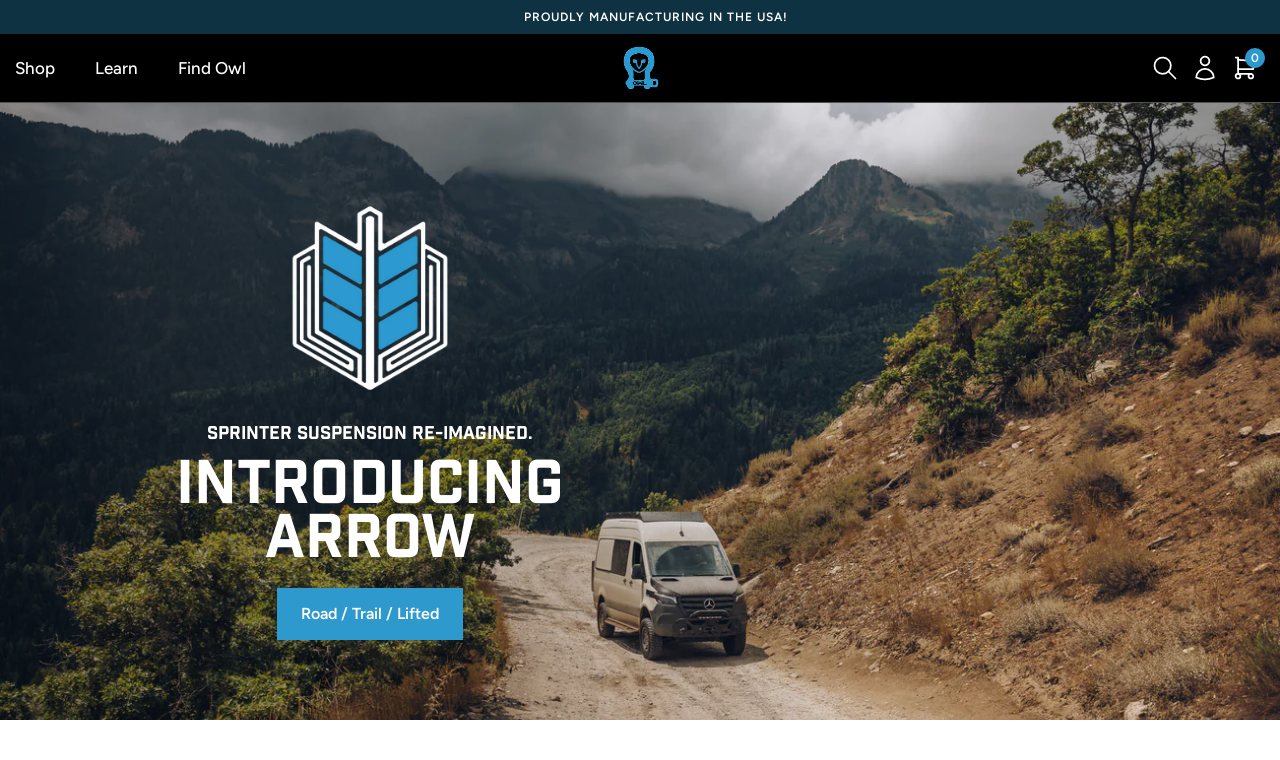

--- FILE ---
content_type: text/html; charset=utf-8
request_url: https://owlvans.com/
body_size: 70766
content:

<!doctype html>
<html class="no-js l-scrollbar" lang="en">
	<head>
		
		<!-- Begin: Northbeam pixel -->
		<script
			src="https://cdn-widgetsrepository.yotpo.com/v1/loader/zOvCPYm95OKkW5FtLC95ptSEuHBSsXPTIURmHlLi"
			async
		></script>
		<script>
			;(function () {
				var r
				;((n = r = r || {}).A = 'identify'),
					(n.B = 'trackPageView'),
					(n.C = 'fireEmailCaptureEvent'),
					(n.D = 'fireCustomGoal'),
					(n.E = 'firePurchaseEvent')
				var n = '//j.northbeam.io/ota-sp/9c4e71f2-f969-4f63-9447-0a5cd073fd93.js'
				function t(n) {
					for (var e = [], r = 1; r < arguments.length; r++) e[r - 1] = arguments[r]
					a.push({ fnName: n, args: e })
				}
				var a = [],
					e =
						(((e = { _q: a })[r.A] = function (n, e) {
							return t(r.A, n, e)
						}),
						(e[r.B] = function () {
							return t(r.B)
						}),
						(e[r.C] = function (n, e) {
							return t(r.C, n, e)
						}),
						(e[r.D] = function (n, e) {
							return t(r.D, n, e)
						}),
						(e[r.E] = function (n) {
							return t(r.E, n)
						}),
						(window.Northbeam = e),
						document.createElement('script'))
				;(e.async = !0), (e.src = n), document.head.appendChild(e)
			})()
		</script>
		<!-- End: Northbeam pixel -->

		<!-- Reddit Pixel -->
		<script>
			!(function (w, d) {
				if (!w.rdt) {
					var p = (w.rdt = function () {
						p.sendEvent ? p.sendEvent.apply(p, arguments) : p.callQueue.push(arguments)
					})
					p.callQueue = []
					var t = d.createElement('script')
					;(t.src = 'https://www.redditstatic.com/ads/pixel.js'), (t.async = !0)
					var s = d.getElementsByTagName('script')[0]
					s.parentNode.insertBefore(t, s)
				}
			})(window, document)
			rdt('init', 'a2_gb5p4iwqtwny')
			rdt('track', 'PageVisit')
		</script>
		<!-- End Reddit Pixel -->

		

		<meta charset="utf-8">
		<meta http-equiv="X-UA-Compatible" content="IE=edge,chrome=1">
		<meta name="viewport" content="width=device-width, initial-scale=1.0, height=device-height, minimum-scale=1.0">
		<meta name="theme-color" content="#212121">
		<link rel="preconnect" href="//cdn.shopify.com" crossorigin>
		<link rel="preconnect" href="//fonts.shopifycdn.com" crossorigin>
		<link rel="preload" href="//owlvans.com/cdn/fonts/figtree/figtree_n4.3c0838aba1701047e60be6a99a1b0a40ce9b8419.woff2" as="font" type="font/woff2" crossorigin>
		<link rel="preload" href="//owlvans.com/cdn/fonts/roboto/roboto_n4.2019d890f07b1852f56ce63ba45b2db45d852cba.woff2" as="font" type="font/woff2" crossorigin>
        <link rel="stylesheet" href="https://cdn.jsdelivr.net/npm/slick-carousel@1.8.1/slick/slick.css"/>
		<script src="//owlvans.com/cdn/shop/t/27/assets/custom.js?v=172075780643214646311764106605" type="text/javascript"></script>
<link rel="canonical" href="https://owlvans.com/">
			<link rel="shortcut icon" href="//owlvans.com/cdn/shop/files/Owl_Logo_2.0.png?crop=center&height=32&v=1731531942&width=32" type="image/png">
		

		<title>Owl
&ndash; Owl Outdoor</title><meta name="description" content="The enthusiast&#39;s home for readiness gear for Mercedes Sprinter, INEOS Grenadier, Winnebago Revel, Ekko, and Storyteller vehicles."><!-- /snippets/social-meta-tags.liquid -->




<meta property="og:site_name" content="Owl Outdoor">
<meta property="og:url" content="https://owlvans.com/">
<meta property="og:title" content="Owl">
<meta property="og:type" content="website">
<meta property="og:description" content="The enthusiast&#39;s home for readiness gear for Mercedes Sprinter, INEOS Grenadier, Winnebago Revel, Ekko, and Storyteller vehicles.">

<meta property="og:image" content="http://owlvans.com/cdn/shop/files/OwlVans_SocialSharing_Thumbnail.jpg?crop=center&height=1200&v=1754350923&width=1200">
<meta property="og:image:secure_url" content="https://owlvans.com/cdn/shop/files/OwlVans_SocialSharing_Thumbnail.jpg?crop=center&height=1200&v=1754350923&width=1200">


<meta name="twitter:card" content="summary_large_image">
<meta name="twitter:title" content="Owl">
<meta name="twitter:description" content="The enthusiast&#39;s home for readiness gear for Mercedes Sprinter, INEOS Grenadier, Winnebago Revel, Ekko, and Storyteller vehicles.">

		
<!-- CSS SETUP VARIABLES / FONT =================================================== -->
<style>
	:root {
	  --color--brand: #212121;
	  --color--brand-dark: #141414;
	  --color--brand-light: #2e2e2e;

	  --color--accent: #2e99cc;
	  --color--accent-dark: #2989b7;

	  --color--link: #6e6e6e;
	  --color--link-dark: #000000;

	  --color--text: #212121;
	  --color--text-rgb: 33, 33, 33;
	  --color--text-light: rgba(33, 33, 33, 0.7);
	  --color--text-lighter: rgba(33, 33, 33, 0.55);
	  --color--text-lightest: rgba(33, 33, 33, 0.2);
	  --color--text-bg: rgba(33, 33, 33, 0.05);

	  --color--headings: #212121;
	  --color--alt-text: #666666;
	  --color--btn: #ffffff;

	  --color--product-bg: #FFFFFF;
	  --color--product-sale: #2e99cc;

	  --color--low-stock: #C00000;
	  --color--in-stock: #4A9F53;

	  --color--title-border: #48c0da;

	  --color--drawer-bg: #ffffff;

	  --color--bg: #FFFFFF;
	  --color--bg-rgb: 255, 255, 255;
	  --color--bg-alpha: rgba(255, 255, 255, 0.8);
	  --color--bg-light: #ffffff;
	  --color--bg-dark: #f2f2f2;

	  --color--drop-shadow: rgba(0, 0, 0, 0.08);

	  --color--label-brand: #212121;
	  --color--label-sold_out: #e5e5e5;
	  --color--label-discount: #c00000;
	  --color--label-new: #e5e5e5;
	  --color--label-custom1: #e5e5e5;
	  --color--label-custom2: #e5e5e5;

	  --color--text-label-brand: #FFFFFF;
	  --color--text-label-sold_out: #000000;
	  --color--text-label-discount: #FFFFFF;
	  --color--text-label-new: #000000;
	  --color--text-label-custom_one: #000000;
	  --color--text-label-custom_two: #000000;

	  --font--size-base: 16.0;
	  --font--line-base: 30;

	  --font--size-h1: 34;
	  --font--size-h2: 27;
	  --font--size-h3: 23;
	  --font--size-h4: 21;
	  --font--size-h5: 19;
	  --font--size-h6: 18;

	  --font--size-grid: 18;
	  --font--size-nav: 15;
	  --font--size-mobile-nav: 16;
	  --font--size-mega-menu: 13;
	  --font--size-product-form-headings: 18;

	  --font--body: 'Avenir next';
	  --font--body-style: normal;
	  --font--body-weight: 400;

	  /* --font--title: Roboto, sans-serif; */
	  --font--title: "Industry Inc Test Base";
	  --font--title-weight: 400;
	  --font--title-style: normal;
	  --font--title-space: 1px;
	  --font--title-transform: none;
	  --font--title-border: 1;
	  --font--title-border-size: 3px;

	  --font--button: Figtree, sans-serif;
	  --font--button-weight: 400;
	  --font--button-style: normal;

	  --font--button-space: 1px;
	  --font--button-transform: uppercase;
	  --font--button-size: 16;
	  --font--button-mobile-size: 12px;

	  --font--nav-spacing: 36px;

	  --checkbox-check-invert: 1;

	  --l-font-heading-family: "Industry Inc Test Base";
	  --l-font-body-family: Figtree, sans-serif;
	  --l-text-font-family: Figtree, sans-serif;
	  --l-rte-font-family: Figtree, sans-serif;

	  --l-font-din-2014: 'DIN 2014';

	  --l-font-heading-weight: 600;
	  --l-font-body-weight: 400;

	  --l-text-lh-mobile: 1.1;
	  --l-rte-lh-mobile: 1.4;

	  /* Container */
	  --l-container-gap-mobile: 15px;
	  --l-container-gap-desktop: 80px;

	  /* Typography */
	  --l-headings-color: ;
	  --l-body-color: ;

	  /* Font size for H1 */
	  --l-heading-h1-size-mobile: 32px;
	  --l-heading-h1-size-tablet: 40px;
	  --l-heading-h1-size-desktop: 48px;
	  --l-heading-h1-mb-mobile: 28.8px;

	  /* Font size for H2 */
	  --l-heading-h2-size-mobile: 28px;
	  --l-heading-h2-size-tablet: 34px;
	  --l-heading-h2-size-desktop: 40px;
	  --l-heading-h2-mb-mobile: 24.0px;

	  /* Font size for H3 */
	  --l-heading-h3-size-mobile: 24px;
	  --l-heading-h3-size-tablet: 30px;
	  --l-heading-h3-size-desktop: 36px;
	  --l-heading-h3-mb-mobile: 21.6px;

	  /* Font size for H4 */
	  --l-heading-h4-size-mobile: 20px;
	  --l-heading-h4-size-tablet: 24px;
	  --l-heading-h4-size-desktop: 28px;
	  --l-heading-h4-mb-mobile: 16.8px;

	  /* Font size for H5 */
	  --l-heading-h5-size-mobile: 18px;
	  --l-heading-h5-size-tablet: 20px;
	  --l-heading-h5-size-desktop: 24px;
	  --l-heading-h5-mb-mobile: 14.4px;

	  /* Font size for H6 */
	  --l-heading-h6-size-mobile: 16px;
	  --l-heading-h6-size-tablet: 18px;
	  --l-heading-h6-size-desktop: 20px;
	  --l-heading-h6-mb-mobile: 12.0px;
	}

	
	  @font-face {
  font-family: Figtree;
  font-weight: 300;
  font-style: normal;
  font-display: swap;
  src: url("//owlvans.com/cdn/fonts/figtree/figtree_n3.e4cc0323f8b9feb279bf6ced9d868d88ce80289f.woff2") format("woff2"),
       url("//owlvans.com/cdn/fonts/figtree/figtree_n3.db79ac3fb83d054d99bd79fccf8e8782b5cf449e.woff") format("woff");
}

	
	  @font-face {
  font-family: Figtree;
  font-weight: 300;
  font-style: italic;
  font-display: swap;
  src: url("//owlvans.com/cdn/fonts/figtree/figtree_i3.914abbe7a583759f0a18bf02652c9ee1f4bb1c6d.woff2") format("woff2"),
       url("//owlvans.com/cdn/fonts/figtree/figtree_i3.3d7354f07ddb3c61082efcb69896c65d6c00d9fa.woff") format("woff");
}

	
	  @font-face {
  font-family: Figtree;
  font-weight: 400;
  font-style: normal;
  font-display: swap;
  src: url("//owlvans.com/cdn/fonts/figtree/figtree_n4.3c0838aba1701047e60be6a99a1b0a40ce9b8419.woff2") format("woff2"),
       url("//owlvans.com/cdn/fonts/figtree/figtree_n4.c0575d1db21fc3821f17fd6617d3dee552312137.woff") format("woff");
}

	
	  @font-face {
  font-family: Figtree;
  font-weight: 400;
  font-style: italic;
  font-display: swap;
  src: url("//owlvans.com/cdn/fonts/figtree/figtree_i4.89f7a4275c064845c304a4cf8a4a586060656db2.woff2") format("woff2"),
       url("//owlvans.com/cdn/fonts/figtree/figtree_i4.6f955aaaafc55a22ffc1f32ecf3756859a5ad3e2.woff") format("woff");
}

	
	  @font-face {
  font-family: Figtree;
  font-weight: 500;
  font-style: normal;
  font-display: swap;
  src: url("//owlvans.com/cdn/fonts/figtree/figtree_n5.3b6b7df38aa5986536945796e1f947445832047c.woff2") format("woff2"),
       url("//owlvans.com/cdn/fonts/figtree/figtree_n5.f26bf6dcae278b0ed902605f6605fa3338e81dab.woff") format("woff");
}

	
	  @font-face {
  font-family: Figtree;
  font-weight: 500;
  font-style: italic;
  font-display: swap;
  src: url("//owlvans.com/cdn/fonts/figtree/figtree_i5.969396f679a62854cf82dbf67acc5721e41351f0.woff2") format("woff2"),
       url("//owlvans.com/cdn/fonts/figtree/figtree_i5.93bc1cad6c73ca9815f9777c49176dfc9d2890dd.woff") format("woff");
}

	
	  @font-face {
  font-family: Figtree;
  font-weight: 600;
  font-style: normal;
  font-display: swap;
  src: url("//owlvans.com/cdn/fonts/figtree/figtree_n6.9d1ea52bb49a0a86cfd1b0383d00f83d3fcc14de.woff2") format("woff2"),
       url("//owlvans.com/cdn/fonts/figtree/figtree_n6.f0fcdea525a0e47b2ae4ab645832a8e8a96d31d3.woff") format("woff");
}

	
	  @font-face {
  font-family: Figtree;
  font-weight: 600;
  font-style: italic;
  font-display: swap;
  src: url("//owlvans.com/cdn/fonts/figtree/figtree_i6.702baae75738b446cfbed6ac0d60cab7b21e61ba.woff2") format("woff2"),
       url("//owlvans.com/cdn/fonts/figtree/figtree_i6.6b8dc40d16c9905d29525156e284509f871ce8f9.woff") format("woff");
}

	
	  @font-face {
  font-family: Figtree;
  font-weight: 700;
  font-style: normal;
  font-display: swap;
  src: url("//owlvans.com/cdn/fonts/figtree/figtree_n7.2fd9bfe01586148e644724096c9d75e8c7a90e55.woff2") format("woff2"),
       url("//owlvans.com/cdn/fonts/figtree/figtree_n7.ea05de92d862f9594794ab281c4c3a67501ef5fc.woff") format("woff");
}

	
	  @font-face {
  font-family: Figtree;
  font-weight: 700;
  font-style: italic;
  font-display: swap;
  src: url("//owlvans.com/cdn/fonts/figtree/figtree_i7.06add7096a6f2ab742e09ec7e498115904eda1fe.woff2") format("woff2"),
       url("//owlvans.com/cdn/fonts/figtree/figtree_i7.ee584b5fcaccdbb5518c0228158941f8df81b101.woff") format("woff");
}

	
	  @font-face {
  font-family: Figtree;
  font-weight: 800;
  font-style: normal;
  font-display: swap;
  src: url("//owlvans.com/cdn/fonts/figtree/figtree_n8.9ff6d071825a72d8671959a058f3e57a9f1ff61f.woff2") format("woff2"),
       url("//owlvans.com/cdn/fonts/figtree/figtree_n8.717cfbca15cfe9904984ba933599ab134f457561.woff") format("woff");
}

	
	  @font-face {
  font-family: Figtree;
  font-weight: 800;
  font-style: italic;
  font-display: swap;
  src: url("//owlvans.com/cdn/fonts/figtree/figtree_i8.02c752aa45f8bfed6242103af0fc34886d746eb5.woff2") format("woff2"),
       url("//owlvans.com/cdn/fonts/figtree/figtree_i8.f1742e2cfd8cc8b67d71cdb4f81b9a94bc054d9a.woff") format("woff");
}

	
	  @font-face {
  font-family: Figtree;
  font-weight: 900;
  font-style: normal;
  font-display: swap;
  src: url("//owlvans.com/cdn/fonts/figtree/figtree_n9.c9185a1dab0680c9bce2d373c6fc665d10b5e421.woff2") format("woff2"),
       url("//owlvans.com/cdn/fonts/figtree/figtree_n9.60f18207a47942453faf8770b2e7e8f4757b2493.woff") format("woff");
}

	
	  @font-face {
  font-family: Figtree;
  font-weight: 900;
  font-style: italic;
  font-display: swap;
  src: url("//owlvans.com/cdn/fonts/figtree/figtree_i9.52cfd46a18002d3eb2c8e0abf4e3a200bcdcadf0.woff2") format("woff2"),
       url("//owlvans.com/cdn/fonts/figtree/figtree_i9.771e47ee6227db726e79da4a30fbe8788fe0e115.woff") format("woff");
}

	
	
	  
	    @font-face {
  font-family: Roboto;
  font-weight: 100;
  font-style: normal;
  font-display: swap;
  src: url("//owlvans.com/cdn/fonts/roboto/roboto_n1.90b4da06f3479773587365491ef23b0675c8d747.woff2") format("woff2"),
       url("//owlvans.com/cdn/fonts/roboto/roboto_n1.d4e22cf363186df0511ea8d84cdef42b69c37e33.woff") format("woff");
}

	  
	    @font-face {
  font-family: Roboto;
  font-weight: 100;
  font-style: italic;
  font-display: swap;
  src: url("//owlvans.com/cdn/fonts/roboto/roboto_i1.f9eb5e56a99161ca978d604fc9ffbdf8619a8a97.woff2") format("woff2"),
       url("//owlvans.com/cdn/fonts/roboto/roboto_i1.3a44ccd5fb5b37f478f6eb8a646e1755d3c50a7f.woff") format("woff");
}

	  
	    @font-face {
  font-family: Roboto;
  font-weight: 200;
  font-style: normal;
  font-display: swap;
  src: url("//owlvans.com/cdn/fonts/roboto/roboto_n2.c1fc392741066ea464be5976a6063f2fce281707.woff2") format("woff2"),
       url("//owlvans.com/cdn/fonts/roboto/roboto_n2.ed054c644dbb31e8d101259a1f2c869f38775938.woff") format("woff");
}

	  
	    @font-face {
  font-family: Roboto;
  font-weight: 200;
  font-style: italic;
  font-display: swap;
  src: url("//owlvans.com/cdn/fonts/roboto/roboto_i2.cd0da1214b850a811758fa416768b12c9d7af5b0.woff2") format("woff2"),
       url("//owlvans.com/cdn/fonts/roboto/roboto_i2.f536444a511652bf8105ca8634aa22d16fa480a4.woff") format("woff");
}

	  
	    @font-face {
  font-family: Roboto;
  font-weight: 300;
  font-style: normal;
  font-display: swap;
  src: url("//owlvans.com/cdn/fonts/roboto/roboto_n3.9ac06d5955eb603264929711f38e40623ddc14db.woff2") format("woff2"),
       url("//owlvans.com/cdn/fonts/roboto/roboto_n3.797df4bf78042ba6106158fcf6a8d0e116fbfdae.woff") format("woff");
}

	  
	    @font-face {
  font-family: Roboto;
  font-weight: 300;
  font-style: italic;
  font-display: swap;
  src: url("//owlvans.com/cdn/fonts/roboto/roboto_i3.7ba64865c0576ce320cbaa5e1e04a91d9daa2d3a.woff2") format("woff2"),
       url("//owlvans.com/cdn/fonts/roboto/roboto_i3.d974836b0cbb56a5fb4f6622c83b31968fe4c5d0.woff") format("woff");
}

	  
	    @font-face {
  font-family: Roboto;
  font-weight: 400;
  font-style: normal;
  font-display: swap;
  src: url("//owlvans.com/cdn/fonts/roboto/roboto_n4.2019d890f07b1852f56ce63ba45b2db45d852cba.woff2") format("woff2"),
       url("//owlvans.com/cdn/fonts/roboto/roboto_n4.238690e0007583582327135619c5f7971652fa9d.woff") format("woff");
}

	  
	    @font-face {
  font-family: Roboto;
  font-weight: 400;
  font-style: italic;
  font-display: swap;
  src: url("//owlvans.com/cdn/fonts/roboto/roboto_i4.57ce898ccda22ee84f49e6b57ae302250655e2d4.woff2") format("woff2"),
       url("//owlvans.com/cdn/fonts/roboto/roboto_i4.b21f3bd061cbcb83b824ae8c7671a82587b264bf.woff") format("woff");
}

	  
	    @font-face {
  font-family: Roboto;
  font-weight: 500;
  font-style: normal;
  font-display: swap;
  src: url("//owlvans.com/cdn/fonts/roboto/roboto_n5.250d51708d76acbac296b0e21ede8f81de4e37aa.woff2") format("woff2"),
       url("//owlvans.com/cdn/fonts/roboto/roboto_n5.535e8c56f4cbbdea416167af50ab0ff1360a3949.woff") format("woff");
}

	  
	    @font-face {
  font-family: Roboto;
  font-weight: 500;
  font-style: italic;
  font-display: swap;
  src: url("//owlvans.com/cdn/fonts/roboto/roboto_i5.0ae24363bf5844e2ee3295d84078d36c9bd0faf4.woff2") format("woff2"),
       url("//owlvans.com/cdn/fonts/roboto/roboto_i5.a9cdb6a43048799fe739d389c60b64059e33cf12.woff") format("woff");
}

	  
	    @font-face {
  font-family: Roboto;
  font-weight: 600;
  font-style: normal;
  font-display: swap;
  src: url("//owlvans.com/cdn/fonts/roboto/roboto_n6.3d305d5382545b48404c304160aadee38c90ef9d.woff2") format("woff2"),
       url("//owlvans.com/cdn/fonts/roboto/roboto_n6.bb37be020157f87e181e5489d5e9137ad60c47a2.woff") format("woff");
}

	  
	    @font-face {
  font-family: Roboto;
  font-weight: 600;
  font-style: italic;
  font-display: swap;
  src: url("//owlvans.com/cdn/fonts/roboto/roboto_i6.ebd6b6733fb2b030d60cbf61316511a7ffd82fb3.woff2") format("woff2"),
       url("//owlvans.com/cdn/fonts/roboto/roboto_i6.1363905a6d5249605bc5e0f859663ffe95ac3bed.woff") format("woff");
}

	  
	    @font-face {
  font-family: Roboto;
  font-weight: 700;
  font-style: normal;
  font-display: swap;
  src: url("//owlvans.com/cdn/fonts/roboto/roboto_n7.f38007a10afbbde8976c4056bfe890710d51dec2.woff2") format("woff2"),
       url("//owlvans.com/cdn/fonts/roboto/roboto_n7.94bfdd3e80c7be00e128703d245c207769d763f9.woff") format("woff");
}

	  
	    @font-face {
  font-family: Roboto;
  font-weight: 700;
  font-style: italic;
  font-display: swap;
  src: url("//owlvans.com/cdn/fonts/roboto/roboto_i7.7ccaf9410746f2c53340607c42c43f90a9005937.woff2") format("woff2"),
       url("//owlvans.com/cdn/fonts/roboto/roboto_i7.49ec21cdd7148292bffea74c62c0df6e93551516.woff") format("woff");
}

	  
	    @font-face {
  font-family: Roboto;
  font-weight: 800;
  font-style: normal;
  font-display: swap;
  src: url("//owlvans.com/cdn/fonts/roboto/roboto_n8.3ea3f404646c199d11ccbbb2edcc942a25a911b6.woff2") format("woff2"),
       url("//owlvans.com/cdn/fonts/roboto/roboto_n8.d1830b4b646f875ca2c2a09cc9eafaa033b10e2d.woff") format("woff");
}

	  
	    @font-face {
  font-family: Roboto;
  font-weight: 800;
  font-style: italic;
  font-display: swap;
  src: url("//owlvans.com/cdn/fonts/roboto/roboto_i8.9896a2bcadae441e1dc6a4bc1eeecee27ccf36d9.woff2") format("woff2"),
       url("//owlvans.com/cdn/fonts/roboto/roboto_i8.f3b54f5b67a4a2e8ef717983b5e00fc1250c6cd0.woff") format("woff");
}

	  
	    @font-face {
  font-family: Roboto;
  font-weight: 900;
  font-style: normal;
  font-display: swap;
  src: url("//owlvans.com/cdn/fonts/roboto/roboto_n9.0c184e6fa23f90226ecbf2340f41a7f829851913.woff2") format("woff2"),
       url("//owlvans.com/cdn/fonts/roboto/roboto_n9.7211b7d111ec948ac853161b9ab0c32728753cde.woff") format("woff");
}

	  
	    @font-face {
  font-family: Roboto;
  font-weight: 900;
  font-style: italic;
  font-display: swap;
  src: url("//owlvans.com/cdn/fonts/roboto/roboto_i9.8bf6d9508a9a9d1b2375b9f0abd9bf21e05bfc81.woff2") format("woff2"),
       url("//owlvans.com/cdn/fonts/roboto/roboto_i9.96d6ec64d624107ce21cf389327592d9f557d5b8.woff") format("woff");
}

	  
	

	/* @font-face {
	  font-family: 'Industry Inc Test Base';
	  font-weight: 400;
	  src: url("//owlvans.com/cdn/shop/t/27/assets/IndustryIncTestBase.eot?v=18052304839552071571758565447");
	  src: url("//owlvans.com/cdn/shop/t/27/assets/IndustryIncTestBase.eot?v=18052304839552071571758565447") format('embedded-opentype'),
	    url("//owlvans.com/cdn/shop/t/27/assets/IndustryIncTestBase.woff?v=35961253971306754931758565448") format('woff'),
	    url("//owlvans.com/cdn/shop/t/27/assets/IndustryIncTestBase.woff2?v=113231753381782335161758565448") format('woff2'),
	    url("//owlvans.com/cdn/shop/t/27/assets/IndustryIncTestBase.ttf?v=63340650262176954161758565447") format('truetype'),
	    url("//owlvans.com/cdn/shop/t/27/assets/IndustryIncTestBase.svg?v=60082064732022543331758565447") format('svg');
	  font-display: swap;
	} */
	@font-face {
	  font-family: "Industry Inc Test Base";
	  src: url("https://db.onlinewebfonts.com/t/d60b13a925ef3dfc380e1dcd4cc5673b.eot");
	  src: url("https://db.onlinewebfonts.com/t/d60b13a925ef3dfc380e1dcd4cc5673b.eot?#iefix")format("embedded-opentype"),
	  url("https://db.onlinewebfonts.com/t/d60b13a925ef3dfc380e1dcd4cc5673b.woff2")format("woff2"),
	  url("https://db.onlinewebfonts.com/t/d60b13a925ef3dfc380e1dcd4cc5673b.woff")format("woff"),
	  url("https://db.onlinewebfonts.com/t/d60b13a925ef3dfc380e1dcd4cc5673b.ttf")format("truetype"),
	  url("https://db.onlinewebfonts.com/t/d60b13a925ef3dfc380e1dcd4cc5673b.svg#Industry Inc W00 Base")format("svg");
	}

	@font-face {
	  font-family: 'DIN 2014';
	  font-weight: 400;
	  src: url("//owlvans.com/cdn/shop/t/27/assets/din2014.eot?v=17804528650839555631758565447");
	  src: url("//owlvans.com/cdn/shop/t/27/assets/din2014.eot?v=17804528650839555631758565447") format("embedded-opentype"),
	  url("//owlvans.com/cdn/shop/t/27/assets/din2014.woff2?v=64403862430753997451758565448") format("woff2"),
	  url("//owlvans.com/cdn/shop/t/27/assets/din2014.woff?v=156455680235245905651758565448") format("woff"),
	  url("//owlvans.com/cdn/shop/t/27/assets/din2014.ttf?v=47499012812912350381758565447") format("truetype"),
	  url("//owlvans.com/cdn/shop/t/27/assets/din2014.svg?v=125292824684159395571758565447") format("svg");
	  font-display: swap;
	}
	@font-face {
	  font-family: "DIN 2014";
	  font-weight: 300;
	  src: url("https://db.onlinewebfonts.com/t/976c56194dbe00be4934d2d93af52deb.eot");
	  src: url("https://db.onlinewebfonts.com/t/976c56194dbe00be4934d2d93af52deb.eot?#iefix")format("embedded-opentype"),
	  url("https://db.onlinewebfonts.com/t/976c56194dbe00be4934d2d93af52deb.woff2")format("woff2"),
	  url("https://db.onlinewebfonts.com/t/976c56194dbe00be4934d2d93af52deb.woff")format("woff"),
	  url("https://db.onlinewebfonts.com/t/976c56194dbe00be4934d2d93af52deb.ttf")format("truetype"),
	  url("https://db.onlinewebfonts.com/t/976c56194dbe00be4934d2d93af52deb.svg#DIN 2014 Web Extra Light")format("svg");
	  font-display: swap;
	}
</style>

<link href="//owlvans.com/cdn/shop/t/27/assets/theme.css?v=3154928350673242611758565449" rel="stylesheet" type="text/css" media="all" />



		<script
	type="text/javascript"
>
	theme = {}
	theme.t = {}
	theme.cart = {}
	theme.money_format = '${{amount}}'
	theme.money_with_currency_format = '${{amount}} USD'
	theme.money_product_price_format = '${{amount}}'
	theme.money_total_price_format = '${{amount}}'
	theme.localize = (string, value = '') => {
		switch (string) {
			case 'ADD_TO_CART':
				return 'Add to cart'
			case 'CART_ITEM_PLURAL':
				return 'items'
			case 'CART_ITEM_SINGULAR':
				return 'item'
			case 'DISCOUNT_CURRENCY':
				return 'Save [discount]'.replace(
					'[discount]',
					value
				)
			case 'DISCOUNT_PERCENTAGE':
				return 'Save [discount]%'.replace(
					'[discount]',
					value
				)
			case 'DISCOUNT_TEXT':
				return 'On Sale'
			case 'ERROR_PRODUCTS':
				return 'Could not load products'
			case 'FROM_PRICE':
				return 'from'
			case 'GIFT_CARD_RECIPIENT_EMAIL':
				return 'Email'
			case 'GIFT_CARD_RECIPIENT_NAME':
				return 'Name'
			case 'GIFT_CARD_RECIPIENT_MESSAGE':
				return 'Message'
			case 'QTY_NOTICE_IN_STOCK':
				return 'In stock'
			case 'QTY_NOTICE_LOW_STOCK':
				return 'Low stock'
			case 'QTY_NOTICE_NUMBER_IN_STOCK_HTML':
				return '<span>[qty]</span> in stock'.replace('[qty]', value)
			case 'QTY_NOTICE_NUMBER_LOW_STOCK_HTML':
				return 'Only <span>[qty]</span> in stock'.replace('[qty]', value)
			case 'QTY_NOTICE_SOLD_OUT':
				return 'Out of stock'
			case 'REGULAR_PRICE':
				return 'Regular price'
			case 'SALE_PRICE':
				return 'Sale price'
			case 'SKU':
				return 'SKU'
			case 'SOLD_OUT':
				return 'Sold out'
			case 'UNAVAILABLE':
				return 'Unavailable'
			case 'UNIT_PRICE_LABEL':
				return 'Unit price'
			case 'UNIT_PRICE_SEPARATOR':
				return 'per'
			default:
				return ''
		}
	}
	theme.routes = {
		shopUrl: 'https://owlvans.com',
		root: '/',
		cart_add_url: '/cart/add',
		cart_change_url: '/cart/change',
		cart_update_url: '/cart/update',
		cart_url: '/cart',
		predictive_search_url: '/search/suggest',
	}
	theme.variantStrings = {
		addToCart: `Add to cart`,
		soldOut: `Sold out`,
		preOrder: `PreOrder`,
		unavailable: `Unavailable`,
		unavailable_with_option: `[value] - Unavailable`,
	}
</script>

<script type="text/javascript">
	document.documentElement.classList.replace('no-js', 'js')
	if (window.matchMedia('(pointer: coarse)').matches) {
		document.documentElement.classList.add('touchevents')
	} else {
		document.documentElement.classList.add('no-touchevents')
	}
</script>

<link rel="preload" as="script" href="//owlvans.com/cdn/shop/t/27/assets/A-global.js?v=90610848725761168001758565446" type="text/javascript">
<script src="//owlvans.com/cdn/shop/t/27/assets/A-global.js?v=90610848725761168001758565446" defer="defer"></script>

<!-- JS before CSSOM =================================================== -->

<script src="//owlvans.com/cdn/shop/t/27/assets/es-module-shims.lib.js?v=63196245187480466571758565447" async></script>
<script src="//owlvans.com/cdn/shop/t/27/assets/form-request-submit-polyfill.lib.js?v=58675927338542652621758565447" async></script>
<script type="importmap">
	{
		"imports": {
			"a11y-dialog": "//owlvans.com/cdn/shop/t/27/assets/a11y-dialog.lib.js?v=89222317523113270451758565448",
			"animations": "//owlvans.com/cdn/shop/t/27/assets/animations.js?v=118504917030661397531758565447",
			"cart-components": "//owlvans.com/cdn/shop/t/27/assets/cart-components.js?v=150841428450146537501758565448",
			"cart-plugins": "//owlvans.com/cdn/shop/t/27/assets/cart-plugins.js?v=106440815615219593561758565446",
			"cart-store": "//owlvans.com/cdn/shop/t/27/assets/cart-store.js?v=130464189291252204961758565447",
			"deferred-media": "//owlvans.com/cdn/shop/t/27/assets/deferred-media.js?v=168434406527485417331758565446",
			"details-disclosure": "//owlvans.com/cdn/shop/t/27/assets/details-disclosure.js?v=116031967081969067321758565446",
			"dotlottie": "//owlvans.com/cdn/shop/t/27/assets/dotlottie.lib.js?v=154950466484778585161758565448",
			"googlemaps-js-api-loader": "//owlvans.com/cdn/shop/t/27/assets/googlemaps-js-api-loader.lib.js?v=103621046827594995431758565449",
			"immer": "//owlvans.com/cdn/shop/t/27/assets/immer.lib.js?v=169763567668630566711758565447",
			"js-cookie": "//owlvans.com/cdn/shop/t/27/assets/js-cookie.lib.js?v=3581927202830304741758565448",
			"map-settings": "//owlvans.com/cdn/shop/t/27/assets/map-settings.js?v=166723384663313865241758565446",
			"modal-dialog": "//owlvans.com/cdn/shop/t/27/assets/modal-dialog.js?v=103802806071022512931758565447",
			"motion": "//owlvans.com/cdn/shop/t/27/assets/motion.lib.js?v=59724951833276193931758565447",
			"photoswipe": "//owlvans.com/cdn/shop/t/27/assets/photoswipe.lib.js?v=36920987670241145981758565448",
			"photoswipe-lightbox": "//owlvans.com/cdn/shop/t/27/assets/photoswipe-lightbox.lib.js?v=83729992335105174081758565448",
			"popup-dialog": "//owlvans.com/cdn/shop/t/27/assets/popup-dialog.js?v=157033950712611029671758565447",
			"scrollyfills": "//owlvans.com/cdn/shop/t/27/assets/scrollyfills.lib.js?v=21481897461248666781758565446",
			"store-data": "//owlvans.com/cdn/shop/t/27/assets/store-data.js?v=27158485067101152201758565447",
			"swatch-colors": "//owlvans.com/cdn/shop/t/27/assets/swatch-colors.js?v=96462366076270370621758565448",
			"swiper": "//owlvans.com/cdn/shop/t/27/assets/swiper.lib.js?v=12611463653238954971758565448",
			"utils": "//owlvans.com/cdn/shop/t/27/assets/utils.lib.js?v=79606462338798770111758565446",
			"vlite": "//owlvans.com/cdn/shop/t/27/assets/vlite.lib.js?v=91795284406171328521758565448",
			"zustand": "//owlvans.com/cdn/shop/t/27/assets/zustand.lib.js?v=77427273780522837891758565448"
		}
	}
</script>
<link rel="modulepreload" href="//owlvans.com/cdn/shop/t/27/assets/utils.lib.js?v=79606462338798770111758565446"><script src="//owlvans.com/cdn/shop/t/27/assets/global.js?v=65396228479574593941758565448" defer="defer"></script>
<script src="//owlvans.com/cdn/shop/t/27/assets/image-skeleton.js?v=128492337053524952401758565447" type="module"></script>
<script src="//owlvans.com/cdn/shop/t/27/assets/animations.js?v=118504917030661397531758565447" type="module"></script>
<script src="//owlvans.com/cdn/shop/t/27/assets/cart-store.js?v=130464189291252204961758565447" type="module"></script>
<script src="//owlvans.com/cdn/shop/t/27/assets/popup-dialog.js?v=157033950712611029671758565447" type="module"></script>
<script src="//owlvans.com/cdn/shop/t/27/assets/modal-dialog.js?v=103802806071022512931758565447" type="module"></script>
<script src="//owlvans.com/cdn/shop/t/27/assets/media-carousel.js?v=143100300432397342811758565447" type="module"></script>
<script src="//owlvans.com/cdn/shop/t/27/assets/quantity-input.js?v=144409906535918763421758565448" type="module"></script>
<script src="//owlvans.com/cdn/shop/t/27/assets/staged-action.js?v=169561823169142655011758565446" type="module"></script>
<script src="//owlvans.com/cdn/shop/t/27/assets/dynamic-button.js?v=28511553742588816391758565446" type="module"></script>
<script src="//owlvans.com/cdn/shop/t/27/assets/product-form.js?v=119328275327206018971758565446" type="module"></script>
<script src="//owlvans.com/cdn/shop/t/27/assets/cart-link.js?v=17518086374303075141758565446" type="module"></script>
<script src="//owlvans.com/cdn/shop/t/27/assets/cart-components.js?v=150841428450146537501758565448" type="module"></script>
<script src="//owlvans.com/cdn/shop/t/27/assets/deferred-media.js?v=168434406527485417331758565446" type="module"></script>
<script src="//owlvans.com/cdn/shop/t/27/assets/header-container.js?v=117796238393576312731758565446" type="module"></script><script src="//owlvans.com/cdn/shop/t/27/assets/product-cards.js?v=75295841786073560841758565448" type="module"></script>


<script src="//owlvans.com/cdn/shop/t/27/assets/custom.js?v=172075780643214646311764106605" defer="defer"></script><script src="//owlvans.com/cdn/shop/t/27/assets/details-disclosure.js?v=116031967081969067321758565446" type="module"></script>
<script src="//owlvans.com/cdn/shop/t/27/assets/header-details-disclosure.js?v=69876517424161410481758565446" type="module"></script>
<script src="//owlvans.com/cdn/shop/t/27/assets/nested-menu.js?v=66017502129227738171758565448" type="module"></script>
<script src="//owlvans.com/cdn/shop/t/27/assets/drawer-menu.js?v=113798284679249367781758565449" type="module"></script>

<script src="//owlvans.com/cdn/shop/t/27/assets/product-card-spinner.js?v=761711300747438801758565448" type="module"></script>
<script src="//owlvans.com/cdn/shop/t/27/assets/product-card-swatches.js?v=16863055447028428041758565448" type="module"></script><script src="//owlvans.com/cdn/shop/t/27/assets/recent-searches.js?v=160542035476173976601758565448" type="module"></script>




<script>window.performance && window.performance.mark && window.performance.mark('shopify.content_for_header.start');</script><meta name="facebook-domain-verification" content="rlhafvvvqjyp3qbalks6p1vezd1y7n">
<meta name="google-site-verification" content="cMh-ztN5DeLnH-pzGkgPMPv1wSbGdaHo6_ECFVhEHaA">
<meta id="shopify-digital-wallet" name="shopify-digital-wallet" content="/80584999105/digital_wallets/dialog">
<meta name="shopify-requires-components" content="true" product-ids="10764275351745">
<meta name="shopify-checkout-api-token" content="366772f4cb93d82e95af9d9080ec4816">
<meta id="in-context-paypal-metadata" data-shop-id="80584999105" data-venmo-supported="false" data-environment="production" data-locale="en_US" data-paypal-v4="true" data-currency="USD">
<script async="async" src="/checkouts/internal/preloads.js?locale=en-US"></script>
<link rel="preconnect" href="https://shop.app" crossorigin="anonymous">
<script async="async" src="https://shop.app/checkouts/internal/preloads.js?locale=en-US&shop_id=80584999105" crossorigin="anonymous"></script>
<script id="apple-pay-shop-capabilities" type="application/json">{"shopId":80584999105,"countryCode":"US","currencyCode":"USD","merchantCapabilities":["supports3DS"],"merchantId":"gid:\/\/shopify\/Shop\/80584999105","merchantName":"Owl Outdoor","requiredBillingContactFields":["postalAddress","email","phone"],"requiredShippingContactFields":["postalAddress","email","phone"],"shippingType":"shipping","supportedNetworks":["visa","masterCard","amex","discover","elo","jcb"],"total":{"type":"pending","label":"Owl Outdoor","amount":"1.00"},"shopifyPaymentsEnabled":true,"supportsSubscriptions":true}</script>
<script id="shopify-features" type="application/json">{"accessToken":"366772f4cb93d82e95af9d9080ec4816","betas":["rich-media-storefront-analytics"],"domain":"owlvans.com","predictiveSearch":true,"shopId":80584999105,"locale":"en"}</script>
<script>var Shopify = Shopify || {};
Shopify.shop = "development-owl.myshopify.com";
Shopify.locale = "en";
Shopify.currency = {"active":"USD","rate":"1.0"};
Shopify.country = "US";
Shopify.theme = {"name":"owl\/main","id":173933068481,"schema_name":"Venue","schema_version":"14.0.0","theme_store_id":null,"role":"main"};
Shopify.theme.handle = "null";
Shopify.theme.style = {"id":null,"handle":null};
Shopify.cdnHost = "owlvans.com/cdn";
Shopify.routes = Shopify.routes || {};
Shopify.routes.root = "/";</script>
<script type="module">!function(o){(o.Shopify=o.Shopify||{}).modules=!0}(window);</script>
<script>!function(o){function n(){var o=[];function n(){o.push(Array.prototype.slice.apply(arguments))}return n.q=o,n}var t=o.Shopify=o.Shopify||{};t.loadFeatures=n(),t.autoloadFeatures=n()}(window);</script>
<script>
  window.ShopifyPay = window.ShopifyPay || {};
  window.ShopifyPay.apiHost = "shop.app\/pay";
  window.ShopifyPay.redirectState = null;
</script>
<script id="shop-js-analytics" type="application/json">{"pageType":"index"}</script>
<script defer="defer" async type="module" src="//owlvans.com/cdn/shopifycloud/shop-js/modules/v2/client.init-shop-cart-sync_D0dqhulL.en.esm.js"></script>
<script defer="defer" async type="module" src="//owlvans.com/cdn/shopifycloud/shop-js/modules/v2/chunk.common_CpVO7qML.esm.js"></script>
<script type="module">
  await import("//owlvans.com/cdn/shopifycloud/shop-js/modules/v2/client.init-shop-cart-sync_D0dqhulL.en.esm.js");
await import("//owlvans.com/cdn/shopifycloud/shop-js/modules/v2/chunk.common_CpVO7qML.esm.js");

  window.Shopify.SignInWithShop?.initShopCartSync?.({"fedCMEnabled":true,"windoidEnabled":true});

</script>
<script>
  window.Shopify = window.Shopify || {};
  if (!window.Shopify.featureAssets) window.Shopify.featureAssets = {};
  window.Shopify.featureAssets['shop-js'] = {"shop-cart-sync":["modules/v2/client.shop-cart-sync_D9bwt38V.en.esm.js","modules/v2/chunk.common_CpVO7qML.esm.js"],"init-fed-cm":["modules/v2/client.init-fed-cm_BJ8NPuHe.en.esm.js","modules/v2/chunk.common_CpVO7qML.esm.js"],"init-shop-email-lookup-coordinator":["modules/v2/client.init-shop-email-lookup-coordinator_pVrP2-kG.en.esm.js","modules/v2/chunk.common_CpVO7qML.esm.js"],"shop-cash-offers":["modules/v2/client.shop-cash-offers_CNh7FWN-.en.esm.js","modules/v2/chunk.common_CpVO7qML.esm.js","modules/v2/chunk.modal_DKF6x0Jh.esm.js"],"init-shop-cart-sync":["modules/v2/client.init-shop-cart-sync_D0dqhulL.en.esm.js","modules/v2/chunk.common_CpVO7qML.esm.js"],"init-windoid":["modules/v2/client.init-windoid_DaoAelzT.en.esm.js","modules/v2/chunk.common_CpVO7qML.esm.js"],"shop-toast-manager":["modules/v2/client.shop-toast-manager_1DND8Tac.en.esm.js","modules/v2/chunk.common_CpVO7qML.esm.js"],"pay-button":["modules/v2/client.pay-button_CFeQi1r6.en.esm.js","modules/v2/chunk.common_CpVO7qML.esm.js"],"shop-button":["modules/v2/client.shop-button_Ca94MDdQ.en.esm.js","modules/v2/chunk.common_CpVO7qML.esm.js"],"shop-login-button":["modules/v2/client.shop-login-button_DPYNfp1Z.en.esm.js","modules/v2/chunk.common_CpVO7qML.esm.js","modules/v2/chunk.modal_DKF6x0Jh.esm.js"],"avatar":["modules/v2/client.avatar_BTnouDA3.en.esm.js"],"shop-follow-button":["modules/v2/client.shop-follow-button_BMKh4nJE.en.esm.js","modules/v2/chunk.common_CpVO7qML.esm.js","modules/v2/chunk.modal_DKF6x0Jh.esm.js"],"init-customer-accounts-sign-up":["modules/v2/client.init-customer-accounts-sign-up_CJXi5kRN.en.esm.js","modules/v2/client.shop-login-button_DPYNfp1Z.en.esm.js","modules/v2/chunk.common_CpVO7qML.esm.js","modules/v2/chunk.modal_DKF6x0Jh.esm.js"],"init-shop-for-new-customer-accounts":["modules/v2/client.init-shop-for-new-customer-accounts_BoBxkgWu.en.esm.js","modules/v2/client.shop-login-button_DPYNfp1Z.en.esm.js","modules/v2/chunk.common_CpVO7qML.esm.js","modules/v2/chunk.modal_DKF6x0Jh.esm.js"],"init-customer-accounts":["modules/v2/client.init-customer-accounts_DCuDTzpR.en.esm.js","modules/v2/client.shop-login-button_DPYNfp1Z.en.esm.js","modules/v2/chunk.common_CpVO7qML.esm.js","modules/v2/chunk.modal_DKF6x0Jh.esm.js"],"checkout-modal":["modules/v2/client.checkout-modal_U_3e4VxF.en.esm.js","modules/v2/chunk.common_CpVO7qML.esm.js","modules/v2/chunk.modal_DKF6x0Jh.esm.js"],"lead-capture":["modules/v2/client.lead-capture_DEgn0Z8u.en.esm.js","modules/v2/chunk.common_CpVO7qML.esm.js","modules/v2/chunk.modal_DKF6x0Jh.esm.js"],"shop-login":["modules/v2/client.shop-login_CoM5QKZ_.en.esm.js","modules/v2/chunk.common_CpVO7qML.esm.js","modules/v2/chunk.modal_DKF6x0Jh.esm.js"],"payment-terms":["modules/v2/client.payment-terms_BmrqWn8r.en.esm.js","modules/v2/chunk.common_CpVO7qML.esm.js","modules/v2/chunk.modal_DKF6x0Jh.esm.js"]};
</script>
<script>(function() {
  var isLoaded = false;
  function asyncLoad() {
    if (isLoaded) return;
    isLoaded = true;
    var urls = ["https:\/\/cdn.rebuyengine.com\/onsite\/js\/rebuy.js?shop=development-owl.myshopify.com","https:\/\/api-na2.hubapi.com\/scriptloader\/v1\/49043627.js?shop=development-owl.myshopify.com","https:\/\/id-shop.govx.com\/app\/development-owl.myshopify.com\/govx.js?shop=development-owl.myshopify.com","\/\/cdn.shopify.com\/proxy\/099d0bff8df987cbb46a52a4657bd4ea1e2c079e25102aeca90c068cd46220dc\/d1639lhkj5l89m.cloudfront.net\/js\/storefront\/uppromote.js?shop=development-owl.myshopify.com\u0026sp-cache-control=cHVibGljLCBtYXgtYWdlPTkwMA"];
    for (var i = 0; i < urls.length; i++) {
      var s = document.createElement('script');
      s.type = 'text/javascript';
      s.async = true;
      s.src = urls[i];
      var x = document.getElementsByTagName('script')[0];
      x.parentNode.insertBefore(s, x);
    }
  };
  if(window.attachEvent) {
    window.attachEvent('onload', asyncLoad);
  } else {
    window.addEventListener('load', asyncLoad, false);
  }
})();</script>
<script id="__st">var __st={"a":80584999105,"offset":-25200,"reqid":"f4eb2982-acd4-4119-a6fc-2bf4419ad51e-1765202959","pageurl":"owlvans.com\/?srsltid=AfmBOoph7wb2m7AsBHuTSzw-EM1s3sQTw7kjDojydAMzxwgI2796IBY8","u":"5f9d4a967afd","p":"home"};</script>
<script>window.ShopifyPaypalV4VisibilityTracking = true;</script>
<script id="captcha-bootstrap">!function(){'use strict';const t='contact',e='account',n='new_comment',o=[[t,t],['blogs',n],['comments',n],[t,'customer']],c=[[e,'customer_login'],[e,'guest_login'],[e,'recover_customer_password'],[e,'create_customer']],r=t=>t.map((([t,e])=>`form[action*='/${t}']:not([data-nocaptcha='true']) input[name='form_type'][value='${e}']`)).join(','),a=t=>()=>t?[...document.querySelectorAll(t)].map((t=>t.form)):[];function s(){const t=[...o],e=r(t);return a(e)}const i='password',u='form_key',d=['recaptcha-v3-token','g-recaptcha-response','h-captcha-response',i],f=()=>{try{return window.sessionStorage}catch{return}},m='__shopify_v',_=t=>t.elements[u];function p(t,e,n=!1){try{const o=window.sessionStorage,c=JSON.parse(o.getItem(e)),{data:r}=function(t){const{data:e,action:n}=t;return t[m]||n?{data:e,action:n}:{data:t,action:n}}(c);for(const[e,n]of Object.entries(r))t.elements[e]&&(t.elements[e].value=n);n&&o.removeItem(e)}catch(o){console.error('form repopulation failed',{error:o})}}const l='form_type',E='cptcha';function T(t){t.dataset[E]=!0}const w=window,h=w.document,L='Shopify',v='ce_forms',y='captcha';let A=!1;((t,e)=>{const n=(g='f06e6c50-85a8-45c8-87d0-21a2b65856fe',I='https://cdn.shopify.com/shopifycloud/storefront-forms-hcaptcha/ce_storefront_forms_captcha_hcaptcha.v1.5.2.iife.js',D={infoText:'Protected by hCaptcha',privacyText:'Privacy',termsText:'Terms'},(t,e,n)=>{const o=w[L][v],c=o.bindForm;if(c)return c(t,g,e,D).then(n);var r;o.q.push([[t,g,e,D],n]),r=I,A||(h.body.append(Object.assign(h.createElement('script'),{id:'captcha-provider',async:!0,src:r})),A=!0)});var g,I,D;w[L]=w[L]||{},w[L][v]=w[L][v]||{},w[L][v].q=[],w[L][y]=w[L][y]||{},w[L][y].protect=function(t,e){n(t,void 0,e),T(t)},Object.freeze(w[L][y]),function(t,e,n,w,h,L){const[v,y,A,g]=function(t,e,n){const i=e?o:[],u=t?c:[],d=[...i,...u],f=r(d),m=r(i),_=r(d.filter((([t,e])=>n.includes(e))));return[a(f),a(m),a(_),s()]}(w,h,L),I=t=>{const e=t.target;return e instanceof HTMLFormElement?e:e&&e.form},D=t=>v().includes(t);t.addEventListener('submit',(t=>{const e=I(t);if(!e)return;const n=D(e)&&!e.dataset.hcaptchaBound&&!e.dataset.recaptchaBound,o=_(e),c=g().includes(e)&&(!o||!o.value);(n||c)&&t.preventDefault(),c&&!n&&(function(t){try{if(!f())return;!function(t){const e=f();if(!e)return;const n=_(t);if(!n)return;const o=n.value;o&&e.removeItem(o)}(t);const e=Array.from(Array(32),(()=>Math.random().toString(36)[2])).join('');!function(t,e){_(t)||t.append(Object.assign(document.createElement('input'),{type:'hidden',name:u})),t.elements[u].value=e}(t,e),function(t,e){const n=f();if(!n)return;const o=[...t.querySelectorAll(`input[type='${i}']`)].map((({name:t})=>t)),c=[...d,...o],r={};for(const[a,s]of new FormData(t).entries())c.includes(a)||(r[a]=s);n.setItem(e,JSON.stringify({[m]:1,action:t.action,data:r}))}(t,e)}catch(e){console.error('failed to persist form',e)}}(e),e.submit())}));const S=(t,e)=>{t&&!t.dataset[E]&&(n(t,e.some((e=>e===t))),T(t))};for(const o of['focusin','change'])t.addEventListener(o,(t=>{const e=I(t);D(e)&&S(e,y())}));const B=e.get('form_key'),M=e.get(l),P=B&&M;t.addEventListener('DOMContentLoaded',(()=>{const t=y();if(P)for(const e of t)e.elements[l].value===M&&p(e,B);[...new Set([...A(),...v().filter((t=>'true'===t.dataset.shopifyCaptcha))])].forEach((e=>S(e,t)))}))}(h,new URLSearchParams(w.location.search),n,t,e,['guest_login'])})(!0,!0)}();</script>
<script integrity="sha256-52AcMU7V7pcBOXWImdc/TAGTFKeNjmkeM1Pvks/DTgc=" data-source-attribution="shopify.loadfeatures" defer="defer" src="//owlvans.com/cdn/shopifycloud/storefront/assets/storefront/load_feature-81c60534.js" crossorigin="anonymous"></script>
<script crossorigin="anonymous" defer="defer" src="//owlvans.com/cdn/shopifycloud/storefront/assets/shopify_pay/storefront-65b4c6d7.js?v=20250812"></script>
<script data-source-attribution="shopify.dynamic_checkout.dynamic.init">var Shopify=Shopify||{};Shopify.PaymentButton=Shopify.PaymentButton||{isStorefrontPortableWallets:!0,init:function(){window.Shopify.PaymentButton.init=function(){};var t=document.createElement("script");t.src="https://owlvans.com/cdn/shopifycloud/portable-wallets/latest/portable-wallets.en.js",t.type="module",document.head.appendChild(t)}};
</script>
<script data-source-attribution="shopify.dynamic_checkout.buyer_consent">
  function portableWalletsHideBuyerConsent(e){var t=document.getElementById("shopify-buyer-consent"),n=document.getElementById("shopify-subscription-policy-button");t&&n&&(t.classList.add("hidden"),t.setAttribute("aria-hidden","true"),n.removeEventListener("click",e))}function portableWalletsShowBuyerConsent(e){var t=document.getElementById("shopify-buyer-consent"),n=document.getElementById("shopify-subscription-policy-button");t&&n&&(t.classList.remove("hidden"),t.removeAttribute("aria-hidden"),n.addEventListener("click",e))}window.Shopify?.PaymentButton&&(window.Shopify.PaymentButton.hideBuyerConsent=portableWalletsHideBuyerConsent,window.Shopify.PaymentButton.showBuyerConsent=portableWalletsShowBuyerConsent);
</script>
<script data-source-attribution="shopify.dynamic_checkout.cart.bootstrap">document.addEventListener("DOMContentLoaded",(function(){function t(){return document.querySelector("shopify-accelerated-checkout-cart, shopify-accelerated-checkout")}if(t())Shopify.PaymentButton.init();else{new MutationObserver((function(e,n){t()&&(Shopify.PaymentButton.init(),n.disconnect())})).observe(document.body,{childList:!0,subtree:!0})}}));
</script>
<script id='scb4127' type='text/javascript' async='' src='https://owlvans.com/cdn/shopifycloud/privacy-banner/storefront-banner.js'></script><link id="shopify-accelerated-checkout-styles" rel="stylesheet" media="screen" href="https://owlvans.com/cdn/shopifycloud/portable-wallets/latest/accelerated-checkout-backwards-compat.css" crossorigin="anonymous">
<style id="shopify-accelerated-checkout-cart">
        #shopify-buyer-consent {
  margin-top: 1em;
  display: inline-block;
  width: 100%;
}

#shopify-buyer-consent.hidden {
  display: none;
}

#shopify-subscription-policy-button {
  background: none;
  border: none;
  padding: 0;
  text-decoration: underline;
  font-size: inherit;
  cursor: pointer;
}

#shopify-subscription-policy-button::before {
  box-shadow: none;
}

      </style>

<script>window.performance && window.performance.mark && window.performance.mark('shopify.content_for_header.end');</script><!-- BEGIN app block: shopify://apps/consentmo-gdpr/blocks/gdpr_cookie_consent/4fbe573f-a377-4fea-9801-3ee0858cae41 -->


<!-- END app block --><!-- BEGIN app block: shopify://apps/rt-google-fonts-custom-fonts/blocks/app-embed/2caf2c68-0038-455e-b0b9-066a7c2ad923 --><link rel="preload" as="font" href="https://cdn.shopify.com/s/files/1/0805/8499/9105/files/AvenirNextLTPro-It_0ce84916-1482-48c4-accd-b7067256ac51.ttf?v=1753775690" type="font/ttf" crossorigin><link rel="preload" as="font" href="" type="font/" crossorigin><link rel="preload" as="font" href="https://cdn.shopify.com/s/files/1/0805/8499/9105/files/AvenirNextLTPro-Bold_30cd01f4-12d3-48e2-80c1-986939e84921.ttf?v=1753775695" type="font/ttf" crossorigin><style id="rafp-stylesheet">@font-face{
            font-family:"Font-1753771089767";
            src:url("https:\/\/cdn.shopify.com\/s\/files\/1\/0805\/8499\/9105\/files\/AvenirNextLTPro-It_0ce84916-1482-48c4-accd-b7067256ac51.ttf?v=1753775690");
            font-display:swap;
          }.banner-with-collection .banner-collection-section .banner-content-wrapper p{
font-family: DIn 2014
} {font-family:"Font-1753771089767"!important;} {}@font-face{
            font-family:"Font-1753775498690";
            src:url("https:\/\/cdn.shopify.com\/s\/files\/1\/0805\/8499\/9105\/files\/AvenirNextLTPro-Bold_30cd01f4-12d3-48e2-80c1-986939e84921.ttf?v=1753775695");
            font-display:swap;
          } {font-family:"Font-1753775498690"!important;}@media screen and (max-width: 749px) {.banner-with-collection .banner-collection-section .banner-content-wrapper p{
font-family: DIn 2014
} {} {} {}}
    </style>
<!-- END app block --><!-- BEGIN app block: shopify://apps/yotpo-product-reviews/blocks/reviews_tab/eb7dfd7d-db44-4334-bc49-c893b51b36cf -->



<!-- END app block --><!-- BEGIN app block: shopify://apps/le-pixel/blocks/app-embed/ed69facb-49c9-4e93-9d56-146cc0aa96f6 --><link rel="preconnect dns-prefetch" href="https://m6ulblxep4.execute-api.us-east-1.amazonaws.com" crossorigin>
<script>
    window.shopDomain = 'development-owl.myshopify.com'
    window.customerId = null
</script>
<!-- END app block --><!-- BEGIN app block: shopify://apps/storeseo/blocks/store_seo_meta/64b24496-16f9-4afc-a800-84e6acc4a36c --><!-- BEGIN app snippet: google_site_verification_meta -->
  <meta name="google-site-verification" content="cMh-ztN5DeLnH-pzGkgPMPv1wSbGdaHo6_ECFVhEHaA" />
<!-- END app snippet --><!-- BEGIN app snippet: no_follow_no_index --><!-- END app snippet --><!-- BEGIN app snippet: social_media_preview --><!-- END app snippet --><!-- BEGIN app snippet: canonical_url --><!-- END app snippet --><!-- BEGIN app snippet: redirect_out_of_stock --><!-- END app snippet --><!-- BEGIN app snippet: local_seo --><!-- END app snippet --><!-- BEGIN app snippet: local_seo_breadcrumb -->
  
  
    <script
      type="application/ld+json"
      injected-by-storeseo="true"
    >
      {
        "@context": "https://schema.org",
        "@type": "BreadcrumbList",
        "itemListElement": [{
          "@type": "ListItem",
          "position": 1,
          "name": "Home",
          "item": "https:\/\/owlvans.com"
        }
        
        ,{
          "@type": "ListItem",
          "position": 2,
          "name": "Owl"
        }
        
        ]
      }
    </script>
  

<!-- END app snippet --><!-- BEGIN app snippet: local_seo_collection -->
<!-- END app snippet --><!-- BEGIN app snippet: local_seo_blogs -->
<!-- END app snippet --><!-- BEGIN app snippet: local_seo_product --><!-- END app snippet --><!-- BEGIN app snippet: local_seo_article --><!-- END app snippet --><!-- BEGIN app snippet: local_seo_organization -->
    
    

    
      <script
        type="application/ld+json"
        injected-by-storeseo="true"
      >
      {
        "@context": "https://schema.org",
        "@type": "Organization",
        "url": "https:\/\/owlvans.com",
        "sameAs": [
          "",
          "https:\/\/www.facebook.com\/owlvanengineering\/",
          "https:\/\/www.instagram.com\/owl.outdoors\/",
          "",
          ""
        ],
        "logo": null,
        "name": "Owl",
        "address": {
          "@type": "PostalAddress",
          "streetAddress": "5028 S 71st St",
          "addressLocality": "Mesa",
          "addressCountry": "United States",
          "addressRegion": "Arizona",
          "postalCode": "85212"
        },
          "contactPoint": {
          "@type": "ContactPoint",
          "telephone": "8666958267"
        }
      }
      </script>
    
  

<!-- END app snippet --><!-- BEGIN app snippet: local_seo_local_business -->
<!-- END app snippet -->


<!-- END app block --><!-- BEGIN app block: shopify://apps/ablestar-link-manager/blocks/redirects/26ef6009-1faf-421e-947d-c345b32a0646 -->
<!-- normal page, check to see if we have logs to send -->
<script>
const abstUrlEndpoint = "https://linkmanager.ablestar.app/public/log";

if (window.localStorage['ablestar_redirect_log'] !== undefined) {
    var xhr = new XMLHttpRequest();

    // Specify the request type (POST), URL, and asynchronous flag
    xhr.open("POST", abstUrlEndpoint, true);

    // Set the request headers to indicate that you are sending JSON data
    xhr.setRequestHeader("Content-Type", "application/json");

    // Set up a callback function to handle the response
    xhr.onreadystatechange = function () {
        if (xhr.readyState === 4 && xhr.status === 200) {
            localStorage.removeItem('ablestar_redirect_log');
        }
    };
    xhr.send(window.localStorage['ablestar_redirect_log']);
}
</script>


</script>

<!-- END app block --><!-- BEGIN app block: shopify://apps/yotpo-product-reviews/blocks/settings/eb7dfd7d-db44-4334-bc49-c893b51b36cf -->


  <script type="text/javascript" src="https://cdn-widgetsrepository.yotpo.com/v1/loader/TtOQT1SsqpgAJRClAYPm2D6DJof0D3jfdugWnI9y?languageCode=en" async></script>



  
<!-- END app block --><script src="https://cdn.shopify.com/extensions/9829290c-2b6c-4517-a42f-0d6eacabb442/1.1.0/assets/font.js" type="text/javascript" defer="defer"></script>
<link href="https://cdn.shopify.com/extensions/9829290c-2b6c-4517-a42f-0d6eacabb442/1.1.0/assets/font.css" rel="stylesheet" type="text/css" media="all">
<script src="https://cdn.shopify.com/extensions/05139052-f119-4b7a-99a9-f0903cb0f3d7/le-pixel-64/assets/pixel-page-view.js" type="text/javascript" defer="defer"></script>
<script src="https://cdn.shopify.com/extensions/019a72f2-7d81-7e6e-8fc3-7f16a6ae823c/upsell-koala-gift-334/assets/gifts-embed.js" type="text/javascript" defer="defer"></script>
<script src="https://cdn.shopify.com/extensions/019a1593-efee-7f0d-8f7f-a5c34a3dea28/isonomy-43/assets/theme_app.js" type="text/javascript" defer="defer"></script>
<script src="https://cdn.shopify.com/extensions/019afdd7-651e-7e0a-9ce4-62e364fef2be/consentmo-gdpr-523/assets/consentmo_cookie_consent.js" type="text/javascript" defer="defer"></script>
<link href="https://monorail-edge.shopifysvc.com" rel="dns-prefetch">
<script>(function(){if ("sendBeacon" in navigator && "performance" in window) {try {var session_token_from_headers = performance.getEntriesByType('navigation')[0].serverTiming.find(x => x.name == '_s').description;} catch {var session_token_from_headers = undefined;}var session_cookie_matches = document.cookie.match(/_shopify_s=([^;]*)/);var session_token_from_cookie = session_cookie_matches && session_cookie_matches.length === 2 ? session_cookie_matches[1] : "";var session_token = session_token_from_headers || session_token_from_cookie || "";function handle_abandonment_event(e) {var entries = performance.getEntries().filter(function(entry) {return /monorail-edge.shopifysvc.com/.test(entry.name);});if (!window.abandonment_tracked && entries.length === 0) {window.abandonment_tracked = true;var currentMs = Date.now();var navigation_start = performance.timing.navigationStart;var payload = {shop_id: 80584999105,url: window.location.href,navigation_start,duration: currentMs - navigation_start,session_token,page_type: "index"};window.navigator.sendBeacon("https://monorail-edge.shopifysvc.com/v1/produce", JSON.stringify({schema_id: "online_store_buyer_site_abandonment/1.1",payload: payload,metadata: {event_created_at_ms: currentMs,event_sent_at_ms: currentMs}}));}}window.addEventListener('pagehide', handle_abandonment_event);}}());</script>
<script id="web-pixels-manager-setup">(function e(e,d,r,n,o){if(void 0===o&&(o={}),!Boolean(null===(a=null===(i=window.Shopify)||void 0===i?void 0:i.analytics)||void 0===a?void 0:a.replayQueue)){var i,a;window.Shopify=window.Shopify||{};var t=window.Shopify;t.analytics=t.analytics||{};var s=t.analytics;s.replayQueue=[],s.publish=function(e,d,r){return s.replayQueue.push([e,d,r]),!0};try{self.performance.mark("wpm:start")}catch(e){}var l=function(){var e={modern:/Edge?\/(1{2}[4-9]|1[2-9]\d|[2-9]\d{2}|\d{4,})\.\d+(\.\d+|)|Firefox\/(1{2}[4-9]|1[2-9]\d|[2-9]\d{2}|\d{4,})\.\d+(\.\d+|)|Chrom(ium|e)\/(9{2}|\d{3,})\.\d+(\.\d+|)|(Maci|X1{2}).+ Version\/(15\.\d+|(1[6-9]|[2-9]\d|\d{3,})\.\d+)([,.]\d+|)( \(\w+\)|)( Mobile\/\w+|) Safari\/|Chrome.+OPR\/(9{2}|\d{3,})\.\d+\.\d+|(CPU[ +]OS|iPhone[ +]OS|CPU[ +]iPhone|CPU IPhone OS|CPU iPad OS)[ +]+(15[._]\d+|(1[6-9]|[2-9]\d|\d{3,})[._]\d+)([._]\d+|)|Android:?[ /-](13[3-9]|1[4-9]\d|[2-9]\d{2}|\d{4,})(\.\d+|)(\.\d+|)|Android.+Firefox\/(13[5-9]|1[4-9]\d|[2-9]\d{2}|\d{4,})\.\d+(\.\d+|)|Android.+Chrom(ium|e)\/(13[3-9]|1[4-9]\d|[2-9]\d{2}|\d{4,})\.\d+(\.\d+|)|SamsungBrowser\/([2-9]\d|\d{3,})\.\d+/,legacy:/Edge?\/(1[6-9]|[2-9]\d|\d{3,})\.\d+(\.\d+|)|Firefox\/(5[4-9]|[6-9]\d|\d{3,})\.\d+(\.\d+|)|Chrom(ium|e)\/(5[1-9]|[6-9]\d|\d{3,})\.\d+(\.\d+|)([\d.]+$|.*Safari\/(?![\d.]+ Edge\/[\d.]+$))|(Maci|X1{2}).+ Version\/(10\.\d+|(1[1-9]|[2-9]\d|\d{3,})\.\d+)([,.]\d+|)( \(\w+\)|)( Mobile\/\w+|) Safari\/|Chrome.+OPR\/(3[89]|[4-9]\d|\d{3,})\.\d+\.\d+|(CPU[ +]OS|iPhone[ +]OS|CPU[ +]iPhone|CPU IPhone OS|CPU iPad OS)[ +]+(10[._]\d+|(1[1-9]|[2-9]\d|\d{3,})[._]\d+)([._]\d+|)|Android:?[ /-](13[3-9]|1[4-9]\d|[2-9]\d{2}|\d{4,})(\.\d+|)(\.\d+|)|Mobile Safari.+OPR\/([89]\d|\d{3,})\.\d+\.\d+|Android.+Firefox\/(13[5-9]|1[4-9]\d|[2-9]\d{2}|\d{4,})\.\d+(\.\d+|)|Android.+Chrom(ium|e)\/(13[3-9]|1[4-9]\d|[2-9]\d{2}|\d{4,})\.\d+(\.\d+|)|Android.+(UC? ?Browser|UCWEB|U3)[ /]?(15\.([5-9]|\d{2,})|(1[6-9]|[2-9]\d|\d{3,})\.\d+)\.\d+|SamsungBrowser\/(5\.\d+|([6-9]|\d{2,})\.\d+)|Android.+MQ{2}Browser\/(14(\.(9|\d{2,})|)|(1[5-9]|[2-9]\d|\d{3,})(\.\d+|))(\.\d+|)|K[Aa][Ii]OS\/(3\.\d+|([4-9]|\d{2,})\.\d+)(\.\d+|)/},d=e.modern,r=e.legacy,n=navigator.userAgent;return n.match(d)?"modern":n.match(r)?"legacy":"unknown"}(),u="modern"===l?"modern":"legacy",c=(null!=n?n:{modern:"",legacy:""})[u],f=function(e){return[e.baseUrl,"/wpm","/b",e.hashVersion,"modern"===e.buildTarget?"m":"l",".js"].join("")}({baseUrl:d,hashVersion:r,buildTarget:u}),m=function(e){var d=e.version,r=e.bundleTarget,n=e.surface,o=e.pageUrl,i=e.monorailEndpoint;return{emit:function(e){var a=e.status,t=e.errorMsg,s=(new Date).getTime(),l=JSON.stringify({metadata:{event_sent_at_ms:s},events:[{schema_id:"web_pixels_manager_load/3.1",payload:{version:d,bundle_target:r,page_url:o,status:a,surface:n,error_msg:t},metadata:{event_created_at_ms:s}}]});if(!i)return console&&console.warn&&console.warn("[Web Pixels Manager] No Monorail endpoint provided, skipping logging."),!1;try{return self.navigator.sendBeacon.bind(self.navigator)(i,l)}catch(e){}var u=new XMLHttpRequest;try{return u.open("POST",i,!0),u.setRequestHeader("Content-Type","text/plain"),u.send(l),!0}catch(e){return console&&console.warn&&console.warn("[Web Pixels Manager] Got an unhandled error while logging to Monorail."),!1}}}}({version:r,bundleTarget:l,surface:e.surface,pageUrl:self.location.href,monorailEndpoint:e.monorailEndpoint});try{o.browserTarget=l,function(e){var d=e.src,r=e.async,n=void 0===r||r,o=e.onload,i=e.onerror,a=e.sri,t=e.scriptDataAttributes,s=void 0===t?{}:t,l=document.createElement("script"),u=document.querySelector("head"),c=document.querySelector("body");if(l.async=n,l.src=d,a&&(l.integrity=a,l.crossOrigin="anonymous"),s)for(var f in s)if(Object.prototype.hasOwnProperty.call(s,f))try{l.dataset[f]=s[f]}catch(e){}if(o&&l.addEventListener("load",o),i&&l.addEventListener("error",i),u)u.appendChild(l);else{if(!c)throw new Error("Did not find a head or body element to append the script");c.appendChild(l)}}({src:f,async:!0,onload:function(){if(!function(){var e,d;return Boolean(null===(d=null===(e=window.Shopify)||void 0===e?void 0:e.analytics)||void 0===d?void 0:d.initialized)}()){var d=window.webPixelsManager.init(e)||void 0;if(d){var r=window.Shopify.analytics;r.replayQueue.forEach((function(e){var r=e[0],n=e[1],o=e[2];d.publishCustomEvent(r,n,o)})),r.replayQueue=[],r.publish=d.publishCustomEvent,r.visitor=d.visitor,r.initialized=!0}}},onerror:function(){return m.emit({status:"failed",errorMsg:"".concat(f," has failed to load")})},sri:function(e){var d=/^sha384-[A-Za-z0-9+/=]+$/;return"string"==typeof e&&d.test(e)}(c)?c:"",scriptDataAttributes:o}),m.emit({status:"loading"})}catch(e){m.emit({status:"failed",errorMsg:(null==e?void 0:e.message)||"Unknown error"})}}})({shopId: 80584999105,storefrontBaseUrl: "https://owlvans.com",extensionsBaseUrl: "https://extensions.shopifycdn.com/cdn/shopifycloud/web-pixels-manager",monorailEndpoint: "https://monorail-edge.shopifysvc.com/unstable/produce_batch",surface: "storefront-renderer",enabledBetaFlags: ["2dca8a86"],webPixelsConfigList: [{"id":"1342734529","configuration":"{\"accountID\":\"999750\"}","eventPayloadVersion":"v1","runtimeContext":"STRICT","scriptVersion":"0a69f6d02538fd56e20f2f152efb5318","type":"APP","apiClientId":11218583553,"privacyPurposes":["ANALYTICS","MARKETING","SALE_OF_DATA"],"dataSharingAdjustments":{"protectedCustomerApprovalScopes":["read_customer_address","read_customer_email","read_customer_name","read_customer_personal_data","read_customer_phone"]}},{"id":"1316815041","configuration":"{\"shopId\":\"206359\",\"env\":\"production\",\"metaData\":\"[]\"}","eventPayloadVersion":"v1","runtimeContext":"STRICT","scriptVersion":"8d66693467ae22fde77e6492bbd9d17a","type":"APP","apiClientId":2773553,"privacyPurposes":[],"dataSharingAdjustments":{"protectedCustomerApprovalScopes":["read_customer_address","read_customer_email","read_customer_name","read_customer_personal_data","read_customer_phone"]}},{"id":"1255375041","configuration":"{\"tagID\":\"2613579613110\"}","eventPayloadVersion":"v1","runtimeContext":"STRICT","scriptVersion":"18031546ee651571ed29edbe71a3550b","type":"APP","apiClientId":3009811,"privacyPurposes":["ANALYTICS","MARKETING","SALE_OF_DATA"],"dataSharingAdjustments":{"protectedCustomerApprovalScopes":["read_customer_address","read_customer_email","read_customer_name","read_customer_personal_data","read_customer_phone"]}},{"id":"1057849537","configuration":"{\"accountID\":\"development-owl\"}","eventPayloadVersion":"v1","runtimeContext":"STRICT","scriptVersion":"162380e6ffd3e5a2854f1aabf54537bb","type":"APP","apiClientId":32196493313,"privacyPurposes":["ANALYTICS","MARKETING","SALE_OF_DATA"],"dataSharingAdjustments":{"protectedCustomerApprovalScopes":["read_customer_address","read_customer_email","read_customer_name","read_customer_personal_data","read_customer_phone"]}},{"id":"1055391937","configuration":"{\"config\":\"{\\\"google_tag_ids\\\":[\\\"G-QN0EX5NWT1\\\",\\\"AW-753502645\\\",\\\"GT-55N8Z6MN\\\"],\\\"target_country\\\":\\\"US\\\",\\\"gtag_events\\\":[{\\\"type\\\":\\\"begin_checkout\\\",\\\"action_label\\\":[\\\"G-QN0EX5NWT1\\\",\\\"AW-753502645\\\/-uO4CNbPlugaELWTpucC\\\"]},{\\\"type\\\":\\\"search\\\",\\\"action_label\\\":[\\\"G-QN0EX5NWT1\\\",\\\"AW-753502645\\\/uqkaCKPelugaELWTpucC\\\"]},{\\\"type\\\":\\\"view_item\\\",\\\"action_label\\\":[\\\"G-QN0EX5NWT1\\\",\\\"AW-753502645\\\/0UdrCKDelugaELWTpucC\\\",\\\"MC-KRJWGHL9WM\\\"]},{\\\"type\\\":\\\"purchase\\\",\\\"action_label\\\":[\\\"G-QN0EX5NWT1\\\",\\\"AW-753502645\\\/E-r7CNPPlugaELWTpucC\\\",\\\"MC-KRJWGHL9WM\\\"]},{\\\"type\\\":\\\"page_view\\\",\\\"action_label\\\":[\\\"G-QN0EX5NWT1\\\",\\\"AW-753502645\\\/gDjNCJ3elugaELWTpucC\\\",\\\"MC-KRJWGHL9WM\\\"]},{\\\"type\\\":\\\"add_payment_info\\\",\\\"action_label\\\":[\\\"G-QN0EX5NWT1\\\",\\\"AW-753502645\\\/5yxpCKbelugaELWTpucC\\\"]},{\\\"type\\\":\\\"add_to_cart\\\",\\\"action_label\\\":[\\\"G-QN0EX5NWT1\\\",\\\"AW-753502645\\\/v2dYCJrelugaELWTpucC\\\"]}],\\\"enable_monitoring_mode\\\":false}\"}","eventPayloadVersion":"v1","runtimeContext":"OPEN","scriptVersion":"b2a88bafab3e21179ed38636efcd8a93","type":"APP","apiClientId":1780363,"privacyPurposes":[],"dataSharingAdjustments":{"protectedCustomerApprovalScopes":["read_customer_address","read_customer_email","read_customer_name","read_customer_personal_data","read_customer_phone"]}},{"id":"1055359169","configuration":"{\"pixel_id\":\"362993950870838\",\"pixel_type\":\"facebook_pixel\"}","eventPayloadVersion":"v1","runtimeContext":"OPEN","scriptVersion":"ca16bc87fe92b6042fbaa3acc2fbdaa6","type":"APP","apiClientId":2329312,"privacyPurposes":["ANALYTICS","MARKETING","SALE_OF_DATA"],"dataSharingAdjustments":{"protectedCustomerApprovalScopes":["read_customer_address","read_customer_email","read_customer_name","read_customer_personal_data","read_customer_phone"]}},{"id":"878248129","configuration":"{\"accountID\":\"le_pixel\",\"leEnricherEnabled\":\"False\"}","eventPayloadVersion":"v1","runtimeContext":"STRICT","scriptVersion":"52077e22be041372ceba24fddbf4d786","type":"APP","apiClientId":166841712641,"privacyPurposes":["ANALYTICS","MARKETING","SALE_OF_DATA"],"dataSharingAdjustments":{"protectedCustomerApprovalScopes":["read_customer_email","read_customer_name","read_customer_personal_data"]}},{"id":"135168193","eventPayloadVersion":"1","runtimeContext":"LAX","scriptVersion":"1","type":"CUSTOM","privacyPurposes":["ANALYTICS","MARKETING","SALE_OF_DATA"],"name":"Reddit Pixel - Conversion - LB"},{"id":"shopify-app-pixel","configuration":"{}","eventPayloadVersion":"v1","runtimeContext":"STRICT","scriptVersion":"0450","apiClientId":"shopify-pixel","type":"APP","privacyPurposes":["ANALYTICS","MARKETING"]},{"id":"shopify-custom-pixel","eventPayloadVersion":"v1","runtimeContext":"LAX","scriptVersion":"0450","apiClientId":"shopify-pixel","type":"CUSTOM","privacyPurposes":["ANALYTICS","MARKETING"]}],isMerchantRequest: false,initData: {"shop":{"name":"Owl Outdoor","paymentSettings":{"currencyCode":"USD"},"myshopifyDomain":"development-owl.myshopify.com","countryCode":"US","storefrontUrl":"https:\/\/owlvans.com"},"customer":null,"cart":null,"checkout":null,"productVariants":[],"purchasingCompany":null},},"https://owlvans.com/cdn","ae1676cfwd2530674p4253c800m34e853cb",{"modern":"","legacy":""},{"shopId":"80584999105","storefrontBaseUrl":"https:\/\/owlvans.com","extensionBaseUrl":"https:\/\/extensions.shopifycdn.com\/cdn\/shopifycloud\/web-pixels-manager","surface":"storefront-renderer","enabledBetaFlags":"[\"2dca8a86\"]","isMerchantRequest":"false","hashVersion":"ae1676cfwd2530674p4253c800m34e853cb","publish":"custom","events":"[[\"page_viewed\",{}]]"});</script><script>
  window.ShopifyAnalytics = window.ShopifyAnalytics || {};
  window.ShopifyAnalytics.meta = window.ShopifyAnalytics.meta || {};
  window.ShopifyAnalytics.meta.currency = 'USD';
  var meta = {"page":{"pageType":"home"}};
  for (var attr in meta) {
    window.ShopifyAnalytics.meta[attr] = meta[attr];
  }
</script>
<script class="analytics">
  (function () {
    var customDocumentWrite = function(content) {
      var jquery = null;

      if (window.jQuery) {
        jquery = window.jQuery;
      } else if (window.Checkout && window.Checkout.$) {
        jquery = window.Checkout.$;
      }

      if (jquery) {
        jquery('body').append(content);
      }
    };

    var hasLoggedConversion = function(token) {
      if (token) {
        return document.cookie.indexOf('loggedConversion=' + token) !== -1;
      }
      return false;
    }

    var setCookieIfConversion = function(token) {
      if (token) {
        var twoMonthsFromNow = new Date(Date.now());
        twoMonthsFromNow.setMonth(twoMonthsFromNow.getMonth() + 2);

        document.cookie = 'loggedConversion=' + token + '; expires=' + twoMonthsFromNow;
      }
    }

    var trekkie = window.ShopifyAnalytics.lib = window.trekkie = window.trekkie || [];
    if (trekkie.integrations) {
      return;
    }
    trekkie.methods = [
      'identify',
      'page',
      'ready',
      'track',
      'trackForm',
      'trackLink'
    ];
    trekkie.factory = function(method) {
      return function() {
        var args = Array.prototype.slice.call(arguments);
        args.unshift(method);
        trekkie.push(args);
        return trekkie;
      };
    };
    for (var i = 0; i < trekkie.methods.length; i++) {
      var key = trekkie.methods[i];
      trekkie[key] = trekkie.factory(key);
    }
    trekkie.load = function(config) {
      trekkie.config = config || {};
      trekkie.config.initialDocumentCookie = document.cookie;
      var first = document.getElementsByTagName('script')[0];
      var script = document.createElement('script');
      script.type = 'text/javascript';
      script.onerror = function(e) {
        var scriptFallback = document.createElement('script');
        scriptFallback.type = 'text/javascript';
        scriptFallback.onerror = function(error) {
                var Monorail = {
      produce: function produce(monorailDomain, schemaId, payload) {
        var currentMs = new Date().getTime();
        var event = {
          schema_id: schemaId,
          payload: payload,
          metadata: {
            event_created_at_ms: currentMs,
            event_sent_at_ms: currentMs
          }
        };
        return Monorail.sendRequest("https://" + monorailDomain + "/v1/produce", JSON.stringify(event));
      },
      sendRequest: function sendRequest(endpointUrl, payload) {
        // Try the sendBeacon API
        if (window && window.navigator && typeof window.navigator.sendBeacon === 'function' && typeof window.Blob === 'function' && !Monorail.isIos12()) {
          var blobData = new window.Blob([payload], {
            type: 'text/plain'
          });

          if (window.navigator.sendBeacon(endpointUrl, blobData)) {
            return true;
          } // sendBeacon was not successful

        } // XHR beacon

        var xhr = new XMLHttpRequest();

        try {
          xhr.open('POST', endpointUrl);
          xhr.setRequestHeader('Content-Type', 'text/plain');
          xhr.send(payload);
        } catch (e) {
          console.log(e);
        }

        return false;
      },
      isIos12: function isIos12() {
        return window.navigator.userAgent.lastIndexOf('iPhone; CPU iPhone OS 12_') !== -1 || window.navigator.userAgent.lastIndexOf('iPad; CPU OS 12_') !== -1;
      }
    };
    Monorail.produce('monorail-edge.shopifysvc.com',
      'trekkie_storefront_load_errors/1.1',
      {shop_id: 80584999105,
      theme_id: 173933068481,
      app_name: "storefront",
      context_url: window.location.href,
      source_url: "//owlvans.com/cdn/s/trekkie.storefront.94e7babdf2ec3663c2b14be7d5a3b25b9303ebb0.min.js"});

        };
        scriptFallback.async = true;
        scriptFallback.src = '//owlvans.com/cdn/s/trekkie.storefront.94e7babdf2ec3663c2b14be7d5a3b25b9303ebb0.min.js';
        first.parentNode.insertBefore(scriptFallback, first);
      };
      script.async = true;
      script.src = '//owlvans.com/cdn/s/trekkie.storefront.94e7babdf2ec3663c2b14be7d5a3b25b9303ebb0.min.js';
      first.parentNode.insertBefore(script, first);
    };
    trekkie.load(
      {"Trekkie":{"appName":"storefront","development":false,"defaultAttributes":{"shopId":80584999105,"isMerchantRequest":null,"themeId":173933068481,"themeCityHash":"2422318369781008614","contentLanguage":"en","currency":"USD","eventMetadataId":"09e5a61d-5f6a-4c0a-afd1-8b52429201e2"},"isServerSideCookieWritingEnabled":true,"monorailRegion":"shop_domain","enabledBetaFlags":["f0df213a"]},"Session Attribution":{},"S2S":{"facebookCapiEnabled":true,"source":"trekkie-storefront-renderer","apiClientId":580111}}
    );

    var loaded = false;
    trekkie.ready(function() {
      if (loaded) return;
      loaded = true;

      window.ShopifyAnalytics.lib = window.trekkie;

      var originalDocumentWrite = document.write;
      document.write = customDocumentWrite;
      try { window.ShopifyAnalytics.merchantGoogleAnalytics.call(this); } catch(error) {};
      document.write = originalDocumentWrite;

      window.ShopifyAnalytics.lib.page(null,{"pageType":"home","shopifyEmitted":true});

      var match = window.location.pathname.match(/checkouts\/(.+)\/(thank_you|post_purchase)/)
      var token = match? match[1]: undefined;
      if (!hasLoggedConversion(token)) {
        setCookieIfConversion(token);
        
      }
    });


        var eventsListenerScript = document.createElement('script');
        eventsListenerScript.async = true;
        eventsListenerScript.src = "//owlvans.com/cdn/shopifycloud/storefront/assets/shop_events_listener-3da45d37.js";
        document.getElementsByTagName('head')[0].appendChild(eventsListenerScript);

})();</script>
<script
  defer
  src="https://owlvans.com/cdn/shopifycloud/perf-kit/shopify-perf-kit-2.1.2.min.js"
  data-application="storefront-renderer"
  data-shop-id="80584999105"
  data-render-region="gcp-us-central1"
  data-page-type="index"
  data-theme-instance-id="173933068481"
  data-theme-name="Venue"
  data-theme-version="14.0.0"
  data-monorail-region="shop_domain"
  data-resource-timing-sampling-rate="10"
  data-shs="true"
  data-shs-beacon="true"
  data-shs-export-with-fetch="true"
  data-shs-logs-sample-rate="1"
></script>
</head>

	<body
		id="owl"
		class="template-index"
		data-anim-load="false"
		data-anim-interval-style="fade_down"
		data-anim-zoom="false"
		data-anim-interval="true"
		data-editor-mode="false"
		data-quick-shop-show-cart="false"
		data-heading-border="true"
	>
		<script type="application/json" id="cart-data">
			{"note":null,"attributes":{},"original_total_price":0,"total_price":0,"total_discount":0,"total_weight":0.0,"item_count":0,"items":[],"requires_shipping":false,"currency":"USD","items_subtotal_price":0,"cart_level_discount_applications":[],"checkout_charge_amount":0}
		</script>
<div id="cart-templates" style="display: none"><template id="template-cart-item-property">
      
<div class="cart-item__meta-inline">
  <property-name class="cart-item__meta"></property-name>:
  <property-value class="cart-item__meta"></property-value>
</div>

    </template>
    <template id="template-price">
      
<div class="price ">
  <span class="money"
    ><money-amount></money-amount></span
  >
</div>

    </template>
    <template id="template-discount-item">
      <span class="discount__icon"><span
    class="icon icon--theme icon--label "
  >
    <svg
      aria-hidden="true"
      focusable="false"
      role="presentation"
      xmlns="http://www.w3.org/2000/svg"
      viewBox="0 0 48 48"
    ><path d="M6.16917 25.5622C5.06029 24.4533 4.50388 22.91 4.65445 21.361L5.72818 10.3141C5.96488 7.87887 7.8789 5.96484 10.3141 5.72815L21.361 4.65441C22.9101 4.50384 24.4533 5.06026 25.5622 6.16913L41.6078 22.2147C43.6415 24.2484 43.6622 27.5251 41.654 29.5333L29.5333 41.654C27.5251 43.6622 24.2485 43.6415 22.2147 41.6077L6.16917 25.5622Z" vector-effect="non-scaling-stroke"/>
          <path d="M14.8709 11.5963C16.5041 11.6066 17.8365 12.9389 17.8468 14.5721C17.8571 16.2053 16.5415 17.5209 14.9083 17.5106C13.2751 17.5003 11.9428 16.168 11.9324 14.5348C11.9221 12.9016 13.2377 11.586 14.8709 11.5963Z" vector-effect="non-scaling-stroke"/></svg>
  </span></span>
<discount-title class="discount__title"></discount-title>
<span class="discount__amount"
  ><span class="money"
    ><discount-amount></discount-amount></span
  ></span
>

    </template>
    <template id="template-empty-cart">
      <cart-empty>
  <div class="cart-empty">

    <p class="cart-empty__title">Your cart is currently empty</p>
    <a
      href="https://owlvans.com"
      class="c-btn c-btn--primary c-btn--wide"
    >Shop now</a>
  </div>
</cart-empty>

    </template>
    <template id="template-spinner">
      <div
  class="theme-spinner "
  
>
  <div class="theme-spinner__border"></div>
  <div class="theme-spinner__border"></div>
  <div class="theme-spinner__border"></div>
  <div class="theme-spinner__border"></div>
</div>

    </template>
    <template id="template-cart-gift-wrapping-message">
      <cart-gift-wrapping-message class="gift-wrapping-message"><accordion-group>
  <details id="cart-gift-wrapping-message">
    <summary>
      <summary-content><label for="CartGiftWrappingMessage" class="gift-wrapping-message__label">
      <div class="gift-wrapping-message__icon"><span
    class="icon icon--theme icon--note "
  >
    <svg
      aria-hidden="true"
      focusable="false"
      role="presentation"
      xmlns="http://www.w3.org/2000/svg"
      viewBox="0 0 48 48"
    ><path fill-rule="evenodd" clip-rule="evenodd" d="M24.555 18.3567L21.8917 21.02L27.2184 26.3468L29.8818 23.6834L44.9742 8.59101C46.4451 7.12007 46.4451 4.73521 44.9742 3.26427C43.5032 1.79334 41.1184 1.79334 39.6474 3.26427L24.555 18.3567ZM20.0291 23.5962L18.3406 29.8978L24.6422 28.2093L20.0291 23.5962Z" class="fill" />
          <path d="M40.5 23.7642V35.108C40.5 37.9557 38.1914 40.2642 35.3438 40.2642H12.6562C9.80856 40.2642 7.5 37.9557 7.5 35.108V12.4205C7.5 9.57278 9.80856 7.26422 12.6562 7.26422H24" vector-effect="non-scaling-stroke" /></svg>
  </span></div>
      <span>Gift message</span>
    </label></summary-content>
      <summary-icon>
        <span
    class="icon icon--theme icon--plus "
  >
    <svg
      aria-hidden="true"
      focusable="false"
      role="presentation"
      xmlns="http://www.w3.org/2000/svg"
      viewBox="0 0 48 48"
    ><path d="M24 4L24 44M4 24.0024H44" vector-effect="non-scaling-stroke" /></svg>
  </span>
      </summary-icon>
    </summary>
    <details-content><cart-text-input
  
    class="gift-wrapping-message__content"
  
><textarea
      name="attributes[gift-wrapping-message]"
      class="gift-wrapping-message__input input-full"
      id="CartGiftWrappingMessage"></textarea><cart-text-input-status></cart-text-input-status>
</cart-text-input>
</details-content>
  </details>
</accordion-group>
<script src="//owlvans.com/cdn/shop/t/27/assets/accordion-group.js?v=49626564461891519601758565449" type="module"></script>
</cart-gift-wrapping-message>

    </template><template id="template-spinner">
    <theme-spinner
  class="theme-spinner "
  
>
  <div class="theme-spinner__border"></div>
  <div class="theme-spinner__border"></div>
  <div class="theme-spinner__border"></div>
  <div class="theme-spinner__border"></div>
</theme-spinner>

  </template>
  <template id="template-cart-item-meta">
    <property-value class="cart-item__meta"></property-value>

  </template>
  <template id="template-unit-price">
    
<span class="unit-price">
Unit price:&nbsp;<unit-price class="money"></unit-price><span aria-hidden="true">/</span><span class="u-hidden-visually">per&nbsp;</span><base-unit></base-unit>
</span>

  </template>
</div>


		<a class="skip-to-content-link" href="#main">Skip to content</a>

		
		

		<!-- BEGIN sections: header-group -->
<div id="shopify-section-sections--23832156635329__a_announcement_bar_H66Lkq" class="shopify-section shopify-section-group-header-group l-announcementBar l-section--background l-relative l-zindex-2">




<style data-shopify>
	#shopify-section-sections--23832156635329__a_announcement_bar_H66Lkq {--l-container-width: 1440px;--l-container-bg: ;--l-section-background: #0f3243;--l-section-padding-top-mobile: 10px;--l-section-padding-bottom-mobile: 10px;--l-section-padding-top-desktop: 10px;--l-section-padding-bottom-desktop: 10px;--l-section-margin-top-mobile: px;--l-section-margin-bottom-mobile: px;--l-section-margin-top-desktop: px;--l-section-margin-bottom-desktop: px;}.sections--23832156635329__a_announcement_bar_H66Lkq-announcement_bar_9FAkjt {}#shopify-section-sections--23832156635329__a_announcement_bar_H66Lkq .l-block-text {letter-spacing: 1px;}#shopify-section-sections--23832156635329__a_announcement_bar_H66Lkq {--l-text-color: #ffffff;}</style>




<div id="announcementBar" class="l-announcementBar__container l-container">
	<div class="l-announcementBar__wrapper l-flex l-items-center l-justify-between">
		
<style data-shopify>
		#shopify-section-sections--23832156635329__a_announcement_bar_H66Lkq .announcement_bar_9FAkjt {--l-block-mb-mobile: px;--l-block-mb-desktop: px;--l-text-color: #ffffff;--l-text-link-color: #ffffff;--l-block-alignment-mobile: center;--l-block-alignment-desktop: center;--l-block-max-width-mobile: px;--l-block-max-width-desktop: px;--l-text-size-mobile: 12px;--l-text-size-tablet: 12px;--l-text-size-desktop: 12px;--l-text-weight-mobile: 600;--l-text-lh-mobile: 1.2;--l-text-lh-desktop: 1.2;}
	</style>
<div
		class="l-block l-block-text l-block-spacing l-block-text-alignment l-w-full l-block-max-width l-block-content-position--mobile-center l-block-content-position--desktop-center announcement_bar_9FAkjt"
		
		
	>
		PROUDLY MANUFACTURING IN THE USA!
		
	</div>
		

		
	</div>
</div>


</div><header id="shopify-section-sections--23832156635329__a_header_a3QYjJ" class="shopify-section shopify-section-group-header-group l-header l-section--background">




<style data-shopify>
	#shopify-section-sections--23832156635329__a_header_a3QYjJ {--l-container-width: 1440px;--l-container-bg: ;--l-section-background: #000000;--l-section-padding-top-mobile: px;--l-section-padding-bottom-mobile: px;--l-section-padding-top-desktop: px;--l-section-padding-bottom-desktop: px;--l-section-margin-top-mobile: px;--l-section-margin-bottom-mobile: px;--l-section-margin-top-desktop: px;--l-section-margin-bottom-desktop: px;}.sections--23832156635329__a_header_a3QYjJ-child_menu_bEjCWN {}.sections--23832156635329__a_header_a3QYjJ-child_menu_RgzN7A {}.sections--23832156635329__a_header_a3QYjJ-child_menu_AmVyGc {}.sections--23832156635329__a_header_a3QYjJ-child_menu_7XtGyJ {}.sections--23832156635329__a_header_a3QYjJ-child_menu_Dkexrt {}.sections--23832156635329__a_header_a3QYjJ-child_menu_KbHbDV {}.sections--23832156635329__a_header_a3QYjJ-child_menu_3eigeL {}.sections--23832156635329__a_header_a3QYjJ-child_menu_yjkcrP {}.sections--23832156635329__a_header_a3QYjJ-child_menu_qGfGLe {}.sections--23832156635329__a_header_a3QYjJ-child_menu_BrbNtN {}.sections--23832156635329__a_header_a3QYjJ-child_menu_XNcNUJ {}.sections--23832156635329__a_header_a3QYjJ-child_menu_iiCgeY {}.sections--23832156635329__a_header_a3QYjJ-child_menu_fXAWKG {}.sections--23832156635329__a_header_a3QYjJ-child_menu_mRCPaQ {}.sections--23832156635329__a_header_a3QYjJ-child_menu_XBrwhC {}.sections--23832156635329__a_header_a3QYjJ-child_menu_Q6wtjg {}.sections--23832156635329__a_header_a3QYjJ-child_menu_Y7V7gx {}.sections--23832156635329__a_header_a3QYjJ-child_menu_FmmedT {}.sections--23832156635329__a_header_a3QYjJ-child_menu_7F4K7t {}.sections--23832156635329__a_header_a3QYjJ-child_menu_FfUDNY {}.sections--23832156635329__a_header_a3QYjJ-child_menu_q6fVP4 {}.sections--23832156635329__a_header_a3QYjJ-child_menu_cJKNiT {}#shopify-section-sections--23832156635329__a_header_a3QYjJ .l-header__submenu-link-run-hike img {width: 20px;}#shopify-section-sections--23832156635329__a_header_a3QYjJ {--l-text-color: #ffffff;--l-primary-color: #2c99ce;}#shopify-section-sections--23832156635329__a_header_a3QYjJ .l-header__logo {--l-icon-width-desktop: 44px;--l-icon-height-desktop: 58px;--l-icon-width-tablet: 44px;--l-icon-height-tablet: 58px;--l-icon-width-mobile: 44px;--l-icon-height-mobile: 58px;}</style>

<l-header id="header" class="l-header__container l-items-center l-container">
  
  <div class="l-header__group l-header__group--left l-flex l-items-center l-justify-start l-hidden-desktop">
    <button
      id="mobileToggleHamburger"
      class="l-header__menu-toggle l-button-reset l-flex l-items-center l-justify-center l-text-none l-link-tap l-relative"
      aria-label="Menu"
      title="Menu"
    >
      <svg
        aria-hidden="true"
        xmlns="http://www.w3.org/2000/svg"
        width="24"
        height="24"
        viewBox="0 0 24 24"
        fill="none"
        stroke="currentColor"
        stroke-width="2"
        stroke-linecap="round"
        stroke-linejoin="round"
        class="l-header__menu-toggle-hamburger l-w-full l-h-full"
      >
        <path stroke="none" d="M0 0h24v24H0z" fill="none"/><path d="M4 6l16 0" /><path d="M4 12l16 0" /><path d="M4 18l16 0" />
      </svg>

      <svg
        xmlns="http://www.w3.org/2000/svg"
        width="24"
        height="24"
        viewBox="0 0 24 24"
        fill="none"
        stroke="currentColor"
        stroke-width="2"
        stroke-linecap="round"
        stroke-linejoin="round"
        class="l-header__menu-toggle-close l-w-full l-h-full"
      >
        <path stroke="none" d="M0 0h24v24H0z" fill="none"/><path d="M18 6l-12 12" /><path d="M6 6l12 12" />
      </svg>
    </button>
  </div>

  
    <ul
      id="headerLv1Links"
      class="l-header__menu-list l-list l-flex l-items-center l-flex-wrap l-h-full l-hidden-max-desktop"
    >
      
        <li
          class="l-header__menu-item l-inline-block l-relative l-h-full l-header__menu-item--shop"
          
            data-lv1-link="shop"
          
        >
          <a
            href="/collections/shop-all"
            class="l-header__menu-link l-inline-flex l-h-full l-text-none"
            aria-label="Shop"
            title="Shop"
          >
            <span class="l-header__menu-label l-inline-flex l-items-center l-block-text l-leading-1 l-h-full l-relative">Shop</span>
          </a>
        </li>
      
        <li
          class="l-header__menu-item l-inline-block l-relative l-h-full l-header__menu-item--learn"
          
            data-lv1-link="learn"
          
        >
          <a
            href="https://owlvans.com/blogs/the-owl-journal"
            class="l-header__menu-link l-inline-flex l-h-full l-text-none"
            aria-label="Learn"
            title="Learn"
          >
            <span class="l-header__menu-label l-inline-flex l-items-center l-block-text l-leading-1 l-h-full l-relative">Learn</span>
          </a>
        </li>
      
        <li
          class="l-header__menu-item l-inline-block l-relative l-h-full l-header__menu-item--find-owl"
          
            data-lv1-link="find-owl"
          
        >
          <a
            href="/pages/install-locations"
            class="l-header__menu-link l-inline-flex l-h-full l-text-none"
            aria-label="Find Owl"
            title="Find Owl"
          >
            <span class="l-header__menu-label l-inline-flex l-items-center l-block-text l-leading-1 l-h-full l-relative">Find Owl</span>
          </a>
        </li>
      
    </ul>
  

  
  <div class="l-header__logo l-block-icon l-text-none l-relative"><h1 class="l-header__logo-heading"><a href="/" class="l-header__logo-link l-block l-link-tap"><img src="//owlvans.com/cdn/shop/files/Owl_Logo_shackle_Black_HERO_1_7b9b2b69-aac4-46d7-bb54-b51f00f60a94.png?v=1744900910&amp;width=86" alt="Owl Outdoor" srcset="//owlvans.com/cdn/shop/files/Owl_Logo_shackle_Black_HERO_1_7b9b2b69-aac4-46d7-bb54-b51f00f60a94.png?v=1744900910&amp;width=86 86w" width="86" height="116" loading="eager" class="l-w-full l-h-full l-object-fit-cover">
</a></h1></div>

  
  <div class="l-header__group l-header__group--right l-flex l-items-center l-justify-end">
    <a
      href="/search"
      aria-label="Search Here"
      title="Search Here"
      class="l-header__controls-search l-button l-button--icon l-button-reset"
      data-trigger-search-drawer
    >
      <svg
        aria-hidden="true"
        xmlns="http://www.w3.org/2000/svg"
        width="24"
        height="24"
        viewBox="0 0 24 24"
        fill="none"
        stroke="currentColor"
        stroke-width="1.5"
        stroke-linecap="round"
        stroke-linejoin="round"
        class="l-w-full l-h-full"
      >
        <path stroke="none" d="M0 0h24v24H0z" fill="none"/><path d="M10 10m-7 0a7 7 0 1 0 14 0a7 7 0 1 0 -14 0" /><path d="M21 21l-6 -6" />
      </svg>
    </a>

    <a
      href="https://owlvans.com/customer_authentication/redirect?locale=en&region_country=US"
      rel="nofollow"
      aria-label="Login"
      title="Login"
      class="l-header__controls-customer l-inline-flex l-button l-button--icon l-button-reset l-relative l-hidden-max-desktop"
    >
      <svg
        aria-hidden="true"
        width="24"
        height="24"
        viewBox="0 0 24 24"
        fill="none"
        xmlns="http://www.w3.org/2000/svg"
        class="l-w-full l-h-full"
      >
        <path d="M4.5 20.1184L4.50003 20.1167C4.53068 18.148 5.33425 16.2704 6.73727 14.889C8.14028 13.5077 10.0302 12.7334 11.9991 12.7334C13.968 12.7334 15.858 13.5077 17.261 14.889C18.664 16.2704 19.4676 18.148 19.4982 20.1167L19.4982 20.1184C17.1459 21.1969 14.588 21.7535 12.0001 21.75H11.9991C9.32318 21.75 6.78274 21.1662 4.5 20.1184ZM8.24912 6C8.24912 5.00544 8.64421 4.05161 9.34747 3.34835C10.0507 2.64509 11.0046 2.25 11.9991 2.25C12.9937 2.25 13.9475 2.64509 14.6508 3.34835C15.354 4.05161 15.7491 5.00544 15.7491 6C15.7491 6.99456 15.354 7.94839 14.6508 8.65165C13.9475 9.35491 12.9937 9.75 11.9991 9.75C11.0046 9.75 10.0507 9.35491 9.34747 8.65165C8.64421 7.94839 8.24912 6.99456 8.24912 6Z" stroke="white" stroke-width="1.5"/>
      </svg>
    </a>

    <button
      aria-label="Cart"
      title="Cart"
      class="l-header__controls-cart l-inline-flex l-button l-button--icon l-button-reset l-relative"
      data-cart-link
    >
      <svg
        aria-hidden="true"
        xmlns="http://www.w3.org/2000/svg"
        width="24"
        height="24"
        viewBox="0 0 24 24"
        fill="none"
        stroke="currentColor"
        stroke-width="1.5"
        stroke-linecap="round"
        stroke-linejoin="round"
        class="l-w-full l-h-full"
      >
        <path stroke="none" d="M0 0h24v24H0z" fill="none"/><path d="M6 19m-2 0a2 2 0 1 0 4 0a2 2 0 1 0 -4 0" /><path d="M17 19m-2 0a2 2 0 1 0 4 0a2 2 0 1 0 -4 0" /><path d="M17 17h-11v-14h-2" /><path d="M6 5l14 1l-1 7h-13" />
      </svg>

      <span
        class="l-header__controls-cartCount l-leading-1 l-inline-flex l-items-center l-justify-center"
        data-cart-count
      >0</span>
    </button>
  </div>
</l-header>



<l-header-drawer-mobile class="l-headerDrawerMb l-block l-overflow-hidden l-relative l-hidden-desktop l-hidden">
  <div
    data-inner
    class="l-headerDrawerMb__inner l-flex l-flex-col l-w-full l-h-full l-overflow-y-auto l-overflow-x-hidden l-scrollbar l-transition-default"
  ><l-collapsible-tab class="l-headerDrawerMb__collapsible  l-headerDrawerMb__collapsible--lv1 l-block">
          <button
            class="l-headerDrawerMb__collapsible-button l-block-text l-button-reset l-flex l-items-center l-cursor-pointer l-relative l-w-full "
            data-trigger
          >
            Shop
            <div class="l-headerDrawerMb__collapsible-icon l-text-none"></div>
          </button>
          <div
            class="l-headerDrawerMb__collapsible-content l-transition-default l-overflow-hidden"
            data-content
            hidden
          ><l-collapsible-tab class="l-headerDrawerMb__collapsible l-headerDrawerMb__collapsible--lv2 l-block">
                  <button
                    class="l-headerDrawerMb__collapsible-button l-block-text l-button-reset l-flex l-items-center l-cursor-pointer l-relative l-w-full "
                    data-trigger
                  >
                    VEHICLE
                    <div class="l-headerDrawerMb__collapsible-icon l-text-none"></div>
                  </button>
                  <div
                    class="l-headerDrawerMb__collapsible-content l-transition-default l-overflow-hidden"
                    data-content
                    hidden
                  ><l-collapsible-tab class="l-headerDrawerMb__collapsible l-headerDrawerMb__collapsible--lv3 l-block">
                          <button
                            class="l-headerDrawerMb__collapsible-button l-block-text l-button-reset l-flex l-items-center l-cursor-pointer l-relative l-w-full "
                            data-trigger
                          >
                            <span class="l-headerDrawerMb__link-checkbox"></span>
                            Mercedes Sprinter
                            <div class="l-headerDrawerMb__collapsible-icon l-text-none"></div>
                          </button>
                          <div
                            class="l-headerDrawerMb__collapsible-content l-headerDrawerMb__collapsible-content__child-menu l-transition-default l-overflow-hidden"
                            data-content
                            hidden
                          ><a
                                href="/collections/mercedes-sprinter-accessories?filter.p.m.custom.tag=Rear+Door+Carriers"
                                class="l-headerDrawerMb__link l-headerDrawerMb__link--lv3 l-inline-flex l-items-center l-block-text l-w-full l-transition-default"
                                aria-label="Rear Door Carriers"
                                title="Rear Door Carriers"
                              >
                                
                                Rear Door Carriers
                              </a><a
                                href="/collections/mercedes-sprinter-accessories?filter.p.m.custom.tag=Boxes+%2B+Storage"
                                class="l-headerDrawerMb__link l-headerDrawerMb__link--lv3 l-inline-flex l-items-center l-block-text l-w-full l-transition-default"
                                aria-label="Boxes + Storage"
                                title="Boxes + Storage"
                              >
                                
                                Boxes + Storage
                              </a><a
                                href="/collections/mercedes-sprinter-accessories?filter.p.m.custom.tag=Bumpers"
                                class="l-headerDrawerMb__link l-headerDrawerMb__link--lv3 l-inline-flex l-items-center l-block-text l-w-full l-transition-default"
                                aria-label="Bumpers"
                                title="Bumpers"
                              >
                                
                                Bumpers
                              </a><a
                                href="/collections/mercedes-sprinter-accessories?filter.p.m.custom.tag=Wheels+%2B+Tires"
                                class="l-headerDrawerMb__link l-headerDrawerMb__link--lv3 l-inline-flex l-items-center l-block-text l-w-full l-transition-default"
                                aria-label="Wheels + Tires"
                                title="Wheels + Tires"
                              >
                                
                                Wheels + Tires
                              </a><a
                                href="/collections/mercedes-sprinter-accessories?filter.p.m.custom.tag=Suspension"
                                class="l-headerDrawerMb__link l-headerDrawerMb__link--lv3 l-inline-flex l-items-center l-block-text l-w-full l-transition-default"
                                aria-label="Suspension"
                                title="Suspension"
                              >
                                
                                Suspension
                              </a><a
                                href="/collections/mercedes-sprinter-accessories?filter.p.m.custom.tag=Air+%2B+Recovery"
                                class="l-headerDrawerMb__link l-headerDrawerMb__link--lv3 l-inline-flex l-items-center l-block-text l-w-full l-transition-default"
                                aria-label="Air + Recovery"
                                title="Air + Recovery"
                              >
                                
                                Air + Recovery
                              </a><a
                                href="/collections/mercedes-sprinter-accessories?filter.p.m.custom.tag=Side+Steps+%2B+Ladders"
                                class="l-headerDrawerMb__link l-headerDrawerMb__link--lv3 l-inline-flex l-items-center l-block-text l-w-full l-transition-default"
                                aria-label="Side Steps + Ladders"
                                title="Side Steps + Ladders"
                              >
                                
                                Side Steps + Ladders
                              </a><a
                                href="/collections/mercedes-sprinter-accessories?filter.p.m.custom.tag=Bike+Rack"
                                class="l-headerDrawerMb__link l-headerDrawerMb__link--lv3 l-inline-flex l-items-center l-block-text l-w-full l-transition-default"
                                aria-label="Bike Rack"
                                title="Bike Rack"
                              >
                                
                                Bike Rack
                              </a><a
                                href="/collections/mercedes-sprinter-accessories?filter.p.m.custom.tag=Lighting"
                                class="l-headerDrawerMb__link l-headerDrawerMb__link--lv3 l-inline-flex l-items-center l-block-text l-w-full l-transition-default"
                                aria-label="Lighting"
                                title="Lighting"
                              >
                                
                                Lighting
                              </a><a
                                href="/collections/mercedes-sprinter-accessories?filter.p.m.custom.tag=Roof"
                                class="l-headerDrawerMb__link l-headerDrawerMb__link--lv3 l-inline-flex l-items-center l-block-text l-w-full l-transition-default"
                                aria-label="Roof"
                                title="Roof"
                              >
                                
                                Roof
                              </a><a
                                href="/collections/mercedes-sprinter-accessories?filter.p.m.custom.tag=Engine+%2B+Fuel+%2B+Drivetrain"
                                class="l-headerDrawerMb__link l-headerDrawerMb__link--lv3 l-inline-flex l-items-center l-block-text l-w-full l-transition-default"
                                aria-label="Engine + Fuel + Drivetrain"
                                title="Engine + Fuel + Drivetrain"
                              >
                                
                                Engine + Fuel + Drivetrain
                              </a><a
                                href="/collections/mercedes-sprinter-accessories?filter.p.m.custom.tag=Interior"
                                class="l-headerDrawerMb__link l-headerDrawerMb__link--lv3 l-inline-flex l-items-center l-block-text l-w-full l-transition-default"
                                aria-label="Interior"
                                title="Interior"
                              >
                                
                                Interior
                              </a><a
                                href="/collections/mercedes-sprinter-accessories?filter.p.m.custom.tag=Appearance"
                                class="l-headerDrawerMb__link l-headerDrawerMb__link--lv3 l-inline-flex l-items-center l-block-text l-w-full l-transition-default"
                                aria-label="Appearance"
                                title="Appearance"
                              >
                                
                                Appearance
                              </a><a
                                href="/collections/mercedes-sprinter-accessories?filter.p.m.custom.tag=Electronics"
                                class="l-headerDrawerMb__link l-headerDrawerMb__link--lv3 l-inline-flex l-items-center l-block-text l-w-full l-transition-default"
                                aria-label="Electronics"
                                title="Electronics"
                              >
                                
                                Electronics
                              </a><a
                                href="/collections/mercedes-sprinter-accessories?collections/open-box-and-closeout"
                                class="l-headerDrawerMb__link l-headerDrawerMb__link--lv3 l-inline-flex l-items-center l-block-text l-w-full l-transition-default"
                                aria-label="Open Box + Closeout"
                                title="Open Box + Closeout"
                              >
                                
                                Open Box + Closeout
                              </a></div>
                        </l-collapsible-tab><l-collapsible-tab class="l-headerDrawerMb__collapsible l-headerDrawerMb__collapsible--lv3 l-block">
                          <button
                            class="l-headerDrawerMb__collapsible-button l-block-text l-button-reset l-flex l-items-center l-cursor-pointer l-relative l-w-full "
                            data-trigger
                          >
                            <span class="l-headerDrawerMb__link-checkbox"></span>
                            INEOS Grenadier
                            <div class="l-headerDrawerMb__collapsible-icon l-text-none"></div>
                          </button>
                          <div
                            class="l-headerDrawerMb__collapsible-content l-headerDrawerMb__collapsible-content__child-menu l-transition-default l-overflow-hidden"
                            data-content
                            hidden
                          ><a
                                href="/collections/ineos-grenadier-accessories?filter.p.m.custom.tag=Rear+Door+Carriers"
                                class="l-headerDrawerMb__link l-headerDrawerMb__link--lv3 l-inline-flex l-items-center l-block-text l-w-full l-transition-default"
                                aria-label="Rear Door Carriers"
                                title="Rear Door Carriers"
                              >
                                
                                Rear Door Carriers
                              </a><a
                                href="/collections/ineos-grenadier-accessories?filter.p.m.custom.tag=Boxes+%2B+Storage"
                                class="l-headerDrawerMb__link l-headerDrawerMb__link--lv3 l-inline-flex l-items-center l-block-text l-w-full l-transition-default"
                                aria-label="Boxes + Storage"
                                title="Boxes + Storage"
                              >
                                
                                Boxes + Storage
                              </a><a
                                href="/collections/ineos-grenadier-accessories?filter.p.m.custom.tag=Bumpers"
                                class="l-headerDrawerMb__link l-headerDrawerMb__link--lv3 l-inline-flex l-items-center l-block-text l-w-full l-transition-default"
                                aria-label="Bumpers"
                                title="Bumpers"
                              >
                                
                                Bumpers
                              </a><a
                                href="/collections/ineos-grenadier-accessories?filter.p.m.custom.tag=Wheels+%2B+Tires"
                                class="l-headerDrawerMb__link l-headerDrawerMb__link--lv3 l-inline-flex l-items-center l-block-text l-w-full l-transition-default"
                                aria-label="Wheels + Tires"
                                title="Wheels + Tires"
                              >
                                
                                Wheels + Tires
                              </a><a
                                href="/collections/ineos-grenadier-accessories?filter.p.m.custom.tag=Suspension"
                                class="l-headerDrawerMb__link l-headerDrawerMb__link--lv3 l-inline-flex l-items-center l-block-text l-w-full l-transition-default"
                                aria-label="Suspension"
                                title="Suspension"
                              >
                                
                                Suspension
                              </a><a
                                href="/collections/ineos-grenadier-accessories?filter.p.m.custom.tag=Air+%2B+Recovery"
                                class="l-headerDrawerMb__link l-headerDrawerMb__link--lv3 l-inline-flex l-items-center l-block-text l-w-full l-transition-default"
                                aria-label="Air + Recovery"
                                title="Air + Recovery"
                              >
                                
                                Air + Recovery
                              </a><a
                                href="/collections/ineos-grenadier-accessories?filter.p.m.custom.tag=Side+Steps+%2B+Ladders"
                                class="l-headerDrawerMb__link l-headerDrawerMb__link--lv3 l-inline-flex l-items-center l-block-text l-w-full l-transition-default"
                                aria-label="Side Steps + Ladders"
                                title="Side Steps + Ladders"
                              >
                                
                                Side Steps + Ladders
                              </a><a
                                href="/collections/ineos-grenadier-accessories?filter.p.m.custom.tag=Bike+Rack"
                                class="l-headerDrawerMb__link l-headerDrawerMb__link--lv3 l-inline-flex l-items-center l-block-text l-w-full l-transition-default"
                                aria-label="Bike Rack"
                                title="Bike Rack"
                              >
                                
                                Bike Rack
                              </a><a
                                href="/collections/ineos-grenadier-accessories?filter.p.m.custom.tag=Lighting"
                                class="l-headerDrawerMb__link l-headerDrawerMb__link--lv3 l-inline-flex l-items-center l-block-text l-w-full l-transition-default"
                                aria-label="Lighting"
                                title="Lighting"
                              >
                                
                                Lighting
                              </a><a
                                href="/collections/ineos-grenadier-accessories?filter.p.m.custom.tag=Roof"
                                class="l-headerDrawerMb__link l-headerDrawerMb__link--lv3 l-inline-flex l-items-center l-block-text l-w-full l-transition-default"
                                aria-label="Roof"
                                title="Roof"
                              >
                                
                                Roof
                              </a><a
                                href="/collections/ineos-grenadier-accessories?filter.p.m.custom.tag=Engine+%2B+Fuel+%2B+Drivetrain"
                                class="l-headerDrawerMb__link l-headerDrawerMb__link--lv3 l-inline-flex l-items-center l-block-text l-w-full l-transition-default"
                                aria-label="Engine + Fuel + Drivetrain"
                                title="Engine + Fuel + Drivetrain"
                              >
                                
                                Engine + Fuel + Drivetrain
                              </a><a
                                href="/collections/ineos-grenadier-accessories?filter.p.m.custom.tag=Interior"
                                class="l-headerDrawerMb__link l-headerDrawerMb__link--lv3 l-inline-flex l-items-center l-block-text l-w-full l-transition-default"
                                aria-label="Interior"
                                title="Interior"
                              >
                                
                                Interior
                              </a><a
                                href="/collections/ineos-grenadier-accessories?filter.p.m.custom.tag=Appearance"
                                class="l-headerDrawerMb__link l-headerDrawerMb__link--lv3 l-inline-flex l-items-center l-block-text l-w-full l-transition-default"
                                aria-label="Appearance"
                                title="Appearance"
                              >
                                
                                Appearance
                              </a><a
                                href="/collections/ineos-grenadier-accessories?filter.p.m.custom.tag=Electronics"
                                class="l-headerDrawerMb__link l-headerDrawerMb__link--lv3 l-inline-flex l-items-center l-block-text l-w-full l-transition-default"
                                aria-label="Electronics"
                                title="Electronics"
                              >
                                
                                Electronics
                              </a><a
                                href="/collections/ineos-grenadier-accessories?collections/open-box-and-closeout"
                                class="l-headerDrawerMb__link l-headerDrawerMb__link--lv3 l-inline-flex l-items-center l-block-text l-w-full l-transition-default"
                                aria-label="Open Box + Closeout"
                                title="Open Box + Closeout"
                              >
                                
                                Open Box + Closeout
                              </a></div>
                        </l-collapsible-tab><l-collapsible-tab class="l-headerDrawerMb__collapsible l-headerDrawerMb__collapsible--lv3 l-block">
                          <button
                            class="l-headerDrawerMb__collapsible-button l-block-text l-button-reset l-flex l-items-center l-cursor-pointer l-relative l-w-full "
                            data-trigger
                          >
                            <span class="l-headerDrawerMb__link-checkbox"></span>
                            INEOS Quartermaster
                            <div class="l-headerDrawerMb__collapsible-icon l-text-none"></div>
                          </button>
                          <div
                            class="l-headerDrawerMb__collapsible-content l-headerDrawerMb__collapsible-content__child-menu l-transition-default l-overflow-hidden"
                            data-content
                            hidden
                          ><a
                                href="/collections/ineos-quartermaster?filter.p.m.custom.tag=Rear+Door+Carriers"
                                class="l-headerDrawerMb__link l-headerDrawerMb__link--lv3 l-inline-flex l-items-center l-block-text l-w-full l-transition-default"
                                aria-label="Rear Door Carriers"
                                title="Rear Door Carriers"
                              >
                                
                                Rear Door Carriers
                              </a><a
                                href="/collections/ineos-quartermaster?filter.p.m.custom.tag=Boxes+%2B+Storage"
                                class="l-headerDrawerMb__link l-headerDrawerMb__link--lv3 l-inline-flex l-items-center l-block-text l-w-full l-transition-default"
                                aria-label="Boxes + Storage"
                                title="Boxes + Storage"
                              >
                                
                                Boxes + Storage
                              </a><a
                                href="/collections/ineos-quartermaster?filter.p.m.custom.tag=Bumpers"
                                class="l-headerDrawerMb__link l-headerDrawerMb__link--lv3 l-inline-flex l-items-center l-block-text l-w-full l-transition-default"
                                aria-label="Bumpers"
                                title="Bumpers"
                              >
                                
                                Bumpers
                              </a><a
                                href="/collections/ineos-quartermaster?filter.p.m.custom.tag=Wheels+%2B+Tires"
                                class="l-headerDrawerMb__link l-headerDrawerMb__link--lv3 l-inline-flex l-items-center l-block-text l-w-full l-transition-default"
                                aria-label="Wheels + Tires"
                                title="Wheels + Tires"
                              >
                                
                                Wheels + Tires
                              </a><a
                                href="/collections/ineos-quartermaster?filter.p.m.custom.tag=Suspension"
                                class="l-headerDrawerMb__link l-headerDrawerMb__link--lv3 l-inline-flex l-items-center l-block-text l-w-full l-transition-default"
                                aria-label="Suspension"
                                title="Suspension"
                              >
                                
                                Suspension
                              </a><a
                                href="/collections/ineos-quartermaster?filter.p.m.custom.tag=Air+%2B+Recovery"
                                class="l-headerDrawerMb__link l-headerDrawerMb__link--lv3 l-inline-flex l-items-center l-block-text l-w-full l-transition-default"
                                aria-label="Air + Recovery"
                                title="Air + Recovery"
                              >
                                
                                Air + Recovery
                              </a><a
                                href="/collections/ineos-quartermaster?filter.p.m.custom.tag=Side+Steps+%2B+Ladders"
                                class="l-headerDrawerMb__link l-headerDrawerMb__link--lv3 l-inline-flex l-items-center l-block-text l-w-full l-transition-default"
                                aria-label="Side Steps + Ladders"
                                title="Side Steps + Ladders"
                              >
                                
                                Side Steps + Ladders
                              </a><a
                                href="/collections/ineos-quartermaster?filter.p.m.custom.tag=Bike+Rack"
                                class="l-headerDrawerMb__link l-headerDrawerMb__link--lv3 l-inline-flex l-items-center l-block-text l-w-full l-transition-default"
                                aria-label="Bike Rack"
                                title="Bike Rack"
                              >
                                
                                Bike Rack
                              </a><a
                                href="/collections/ineos-quartermaster?filter.p.m.custom.tag=Lighting"
                                class="l-headerDrawerMb__link l-headerDrawerMb__link--lv3 l-inline-flex l-items-center l-block-text l-w-full l-transition-default"
                                aria-label="Lighting"
                                title="Lighting"
                              >
                                
                                Lighting
                              </a><a
                                href="/collections/ineos-quartermaster?filter.p.m.custom.tag=Roof"
                                class="l-headerDrawerMb__link l-headerDrawerMb__link--lv3 l-inline-flex l-items-center l-block-text l-w-full l-transition-default"
                                aria-label="Roof"
                                title="Roof"
                              >
                                
                                Roof
                              </a><a
                                href="/collections/ineos-quartermaster?filter.p.m.custom.tag=Engine+%2B+Fuel+%2B+Drivetrain"
                                class="l-headerDrawerMb__link l-headerDrawerMb__link--lv3 l-inline-flex l-items-center l-block-text l-w-full l-transition-default"
                                aria-label="Engine + Fuel + Drivetrain"
                                title="Engine + Fuel + Drivetrain"
                              >
                                
                                Engine + Fuel + Drivetrain
                              </a><a
                                href="/collections/ineos-quartermaster?filter.p.m.custom.tag=Interior"
                                class="l-headerDrawerMb__link l-headerDrawerMb__link--lv3 l-inline-flex l-items-center l-block-text l-w-full l-transition-default"
                                aria-label="Interior"
                                title="Interior"
                              >
                                
                                Interior
                              </a><a
                                href="/collections/ineos-quartermaster?filter.p.m.custom.tag=Appearance"
                                class="l-headerDrawerMb__link l-headerDrawerMb__link--lv3 l-inline-flex l-items-center l-block-text l-w-full l-transition-default"
                                aria-label="Appearance"
                                title="Appearance"
                              >
                                
                                Appearance
                              </a><a
                                href="/collections/ineos-quartermaster?filter.p.m.custom.tag=Electronics"
                                class="l-headerDrawerMb__link l-headerDrawerMb__link--lv3 l-inline-flex l-items-center l-block-text l-w-full l-transition-default"
                                aria-label="Electronics"
                                title="Electronics"
                              >
                                
                                Electronics
                              </a><a
                                href="/collections/ineos-quartermaster?collections/open-box-and-closeout"
                                class="l-headerDrawerMb__link l-headerDrawerMb__link--lv3 l-inline-flex l-items-center l-block-text l-w-full l-transition-default"
                                aria-label="Open Box + Closeout"
                                title="Open Box + Closeout"
                              >
                                
                                Open Box + Closeout
                              </a></div>
                        </l-collapsible-tab><l-collapsible-tab class="l-headerDrawerMb__collapsible l-headerDrawerMb__collapsible--lv3 l-block">
                          <button
                            class="l-headerDrawerMb__collapsible-button l-block-text l-button-reset l-flex l-items-center l-cursor-pointer l-relative l-w-full "
                            data-trigger
                          >
                            <span class="l-headerDrawerMb__link-checkbox"></span>
                            Sprinter Ekko
                            <div class="l-headerDrawerMb__collapsible-icon l-text-none"></div>
                          </button>
                          <div
                            class="l-headerDrawerMb__collapsible-content l-headerDrawerMb__collapsible-content__child-menu l-transition-default l-overflow-hidden"
                            data-content
                            hidden
                          ><a
                                href="/collections/winnebago-ekko-accessories?filter.p.m.custom.tag=Rear+Door+Carriers"
                                class="l-headerDrawerMb__link l-headerDrawerMb__link--lv3 l-inline-flex l-items-center l-block-text l-w-full l-transition-default"
                                aria-label="Rear Door Carriers"
                                title="Rear Door Carriers"
                              >
                                
                                Rear Door Carriers
                              </a><a
                                href="/collections/winnebago-ekko-accessories?filter.p.m.custom.tag=Boxes+%2B+Storage"
                                class="l-headerDrawerMb__link l-headerDrawerMb__link--lv3 l-inline-flex l-items-center l-block-text l-w-full l-transition-default"
                                aria-label="Boxes + Storage"
                                title="Boxes + Storage"
                              >
                                
                                Boxes + Storage
                              </a><a
                                href="/collections/winnebago-ekko-accessories?filter.p.m.custom.tag=Bumpers"
                                class="l-headerDrawerMb__link l-headerDrawerMb__link--lv3 l-inline-flex l-items-center l-block-text l-w-full l-transition-default"
                                aria-label="Bumpers"
                                title="Bumpers"
                              >
                                
                                Bumpers
                              </a><a
                                href="/collections/winnebago-ekko-accessories?filter.p.m.custom.tag=Wheels+%2B+Tires"
                                class="l-headerDrawerMb__link l-headerDrawerMb__link--lv3 l-inline-flex l-items-center l-block-text l-w-full l-transition-default"
                                aria-label="Wheels + Tires"
                                title="Wheels + Tires"
                              >
                                
                                Wheels + Tires
                              </a><a
                                href="/collections/winnebago-ekko-accessories?filter.p.m.custom.tag=Suspension"
                                class="l-headerDrawerMb__link l-headerDrawerMb__link--lv3 l-inline-flex l-items-center l-block-text l-w-full l-transition-default"
                                aria-label="Suspension"
                                title="Suspension"
                              >
                                
                                Suspension
                              </a><a
                                href="/collections/winnebago-ekko-accessories?filter.p.m.custom.tag=Air+%2B+Recovery"
                                class="l-headerDrawerMb__link l-headerDrawerMb__link--lv3 l-inline-flex l-items-center l-block-text l-w-full l-transition-default"
                                aria-label="Air + Recovery"
                                title="Air + Recovery"
                              >
                                
                                Air + Recovery
                              </a><a
                                href="/collections/winnebago-ekko-accessories?filter.p.m.custom.tag=Side+Steps+%2B+Ladders"
                                class="l-headerDrawerMb__link l-headerDrawerMb__link--lv3 l-inline-flex l-items-center l-block-text l-w-full l-transition-default"
                                aria-label="Side Steps + Ladders"
                                title="Side Steps + Ladders"
                              >
                                
                                Side Steps + Ladders
                              </a><a
                                href="/collections/winnebago-ekko-accessories?filter.p.m.custom.tag=Bike+Rack"
                                class="l-headerDrawerMb__link l-headerDrawerMb__link--lv3 l-inline-flex l-items-center l-block-text l-w-full l-transition-default"
                                aria-label="Bike Rack"
                                title="Bike Rack"
                              >
                                
                                Bike Rack
                              </a><a
                                href="/collections/winnebago-ekko-accessories?filter.p.m.custom.tag=Lighting"
                                class="l-headerDrawerMb__link l-headerDrawerMb__link--lv3 l-inline-flex l-items-center l-block-text l-w-full l-transition-default"
                                aria-label="Lighting"
                                title="Lighting"
                              >
                                
                                Lighting
                              </a><a
                                href="/collections/winnebago-ekko-accessories?filter.p.m.custom.tag=Roof"
                                class="l-headerDrawerMb__link l-headerDrawerMb__link--lv3 l-inline-flex l-items-center l-block-text l-w-full l-transition-default"
                                aria-label="Roof"
                                title="Roof"
                              >
                                
                                Roof
                              </a><a
                                href="/collections/winnebago-ekko-accessories?filter.p.m.custom.tag=Engine+%2B+Fuel+%2B+Drivetrain"
                                class="l-headerDrawerMb__link l-headerDrawerMb__link--lv3 l-inline-flex l-items-center l-block-text l-w-full l-transition-default"
                                aria-label="Engine + Fuel + Drivetrain"
                                title="Engine + Fuel + Drivetrain"
                              >
                                
                                Engine + Fuel + Drivetrain
                              </a><a
                                href="/collections/winnebago-ekko-accessories?filter.p.m.custom.tag=Interior"
                                class="l-headerDrawerMb__link l-headerDrawerMb__link--lv3 l-inline-flex l-items-center l-block-text l-w-full l-transition-default"
                                aria-label="Interior"
                                title="Interior"
                              >
                                
                                Interior
                              </a><a
                                href="/collections/winnebago-ekko-accessories?filter.p.m.custom.tag=Appearance"
                                class="l-headerDrawerMb__link l-headerDrawerMb__link--lv3 l-inline-flex l-items-center l-block-text l-w-full l-transition-default"
                                aria-label="Appearance"
                                title="Appearance"
                              >
                                
                                Appearance
                              </a><a
                                href="/collections/winnebago-ekko-accessories?filter.p.m.custom.tag=Electronics"
                                class="l-headerDrawerMb__link l-headerDrawerMb__link--lv3 l-inline-flex l-items-center l-block-text l-w-full l-transition-default"
                                aria-label="Electronics"
                                title="Electronics"
                              >
                                
                                Electronics
                              </a><a
                                href="/collections/winnebago-ekko-accessories?collections/open-box-and-closeout"
                                class="l-headerDrawerMb__link l-headerDrawerMb__link--lv3 l-inline-flex l-items-center l-block-text l-w-full l-transition-default"
                                aria-label="Open Box + Closeout"
                                title="Open Box + Closeout"
                              >
                                
                                Open Box + Closeout
                              </a></div>
                        </l-collapsible-tab><l-collapsible-tab class="l-headerDrawerMb__collapsible l-headerDrawerMb__collapsible--lv3 l-block">
                          <button
                            class="l-headerDrawerMb__collapsible-button l-block-text l-button-reset l-flex l-items-center l-cursor-pointer l-relative l-w-full "
                            data-trigger
                          >
                            <span class="l-headerDrawerMb__link-checkbox"></span>
                            Transit Ekko
                            <div class="l-headerDrawerMb__collapsible-icon l-text-none"></div>
                          </button>
                          <div
                            class="l-headerDrawerMb__collapsible-content l-headerDrawerMb__collapsible-content__child-menu l-transition-default l-overflow-hidden"
                            data-content
                            hidden
                          ><a
                                href="/collections/transit-ekko?filter.p.m.custom.tag=Rear+Door+Carriers"
                                class="l-headerDrawerMb__link l-headerDrawerMb__link--lv3 l-inline-flex l-items-center l-block-text l-w-full l-transition-default"
                                aria-label="Rear Door Carriers"
                                title="Rear Door Carriers"
                              >
                                
                                Rear Door Carriers
                              </a><a
                                href="/collections/transit-ekko?filter.p.m.custom.tag=Boxes+%2B+Storage"
                                class="l-headerDrawerMb__link l-headerDrawerMb__link--lv3 l-inline-flex l-items-center l-block-text l-w-full l-transition-default"
                                aria-label="Boxes + Storage"
                                title="Boxes + Storage"
                              >
                                
                                Boxes + Storage
                              </a><a
                                href="/collections/transit-ekko?filter.p.m.custom.tag=Bumpers"
                                class="l-headerDrawerMb__link l-headerDrawerMb__link--lv3 l-inline-flex l-items-center l-block-text l-w-full l-transition-default"
                                aria-label="Bumpers"
                                title="Bumpers"
                              >
                                
                                Bumpers
                              </a><a
                                href="/collections/transit-ekko?filter.p.m.custom.tag=Wheels+%2B+Tires"
                                class="l-headerDrawerMb__link l-headerDrawerMb__link--lv3 l-inline-flex l-items-center l-block-text l-w-full l-transition-default"
                                aria-label="Wheels + Tires"
                                title="Wheels + Tires"
                              >
                                
                                Wheels + Tires
                              </a><a
                                href="/collections/transit-ekko?filter.p.m.custom.tag=Suspension"
                                class="l-headerDrawerMb__link l-headerDrawerMb__link--lv3 l-inline-flex l-items-center l-block-text l-w-full l-transition-default"
                                aria-label="Suspension"
                                title="Suspension"
                              >
                                
                                Suspension
                              </a><a
                                href="/collections/transit-ekko?filter.p.m.custom.tag=Air+%2B+Recovery"
                                class="l-headerDrawerMb__link l-headerDrawerMb__link--lv3 l-inline-flex l-items-center l-block-text l-w-full l-transition-default"
                                aria-label="Air + Recovery"
                                title="Air + Recovery"
                              >
                                
                                Air + Recovery
                              </a><a
                                href="/collections/transit-ekko?filter.p.m.custom.tag=Side+Steps+%2B+Ladders"
                                class="l-headerDrawerMb__link l-headerDrawerMb__link--lv3 l-inline-flex l-items-center l-block-text l-w-full l-transition-default"
                                aria-label="Side Steps + Ladders"
                                title="Side Steps + Ladders"
                              >
                                
                                Side Steps + Ladders
                              </a><a
                                href="/collections/transit-ekko?filter.p.m.custom.tag=Bike+Rack"
                                class="l-headerDrawerMb__link l-headerDrawerMb__link--lv3 l-inline-flex l-items-center l-block-text l-w-full l-transition-default"
                                aria-label="Bike Rack"
                                title="Bike Rack"
                              >
                                
                                Bike Rack
                              </a><a
                                href="/collections/transit-ekko?filter.p.m.custom.tag=Lighting"
                                class="l-headerDrawerMb__link l-headerDrawerMb__link--lv3 l-inline-flex l-items-center l-block-text l-w-full l-transition-default"
                                aria-label="Lighting"
                                title="Lighting"
                              >
                                
                                Lighting
                              </a><a
                                href="/collections/transit-ekko?filter.p.m.custom.tag=Roof"
                                class="l-headerDrawerMb__link l-headerDrawerMb__link--lv3 l-inline-flex l-items-center l-block-text l-w-full l-transition-default"
                                aria-label="Roof"
                                title="Roof"
                              >
                                
                                Roof
                              </a><a
                                href="/collections/transit-ekko?filter.p.m.custom.tag=Engine+%2B+Fuel+%2B+Drivetrain"
                                class="l-headerDrawerMb__link l-headerDrawerMb__link--lv3 l-inline-flex l-items-center l-block-text l-w-full l-transition-default"
                                aria-label="Engine + Fuel + Drivetrain"
                                title="Engine + Fuel + Drivetrain"
                              >
                                
                                Engine + Fuel + Drivetrain
                              </a><a
                                href="/collections/transit-ekko?filter.p.m.custom.tag=Interior"
                                class="l-headerDrawerMb__link l-headerDrawerMb__link--lv3 l-inline-flex l-items-center l-block-text l-w-full l-transition-default"
                                aria-label="Interior"
                                title="Interior"
                              >
                                
                                Interior
                              </a><a
                                href="/collections/transit-ekko?filter.p.m.custom.tag=Appearance"
                                class="l-headerDrawerMb__link l-headerDrawerMb__link--lv3 l-inline-flex l-items-center l-block-text l-w-full l-transition-default"
                                aria-label="Appearance"
                                title="Appearance"
                              >
                                
                                Appearance
                              </a><a
                                href="/collections/transit-ekko?filter.p.m.custom.tag=Electronics"
                                class="l-headerDrawerMb__link l-headerDrawerMb__link--lv3 l-inline-flex l-items-center l-block-text l-w-full l-transition-default"
                                aria-label="Electronics"
                                title="Electronics"
                              >
                                
                                Electronics
                              </a><a
                                href="/collections/transit-ekko?collections/open-box-and-closeout"
                                class="l-headerDrawerMb__link l-headerDrawerMb__link--lv3 l-inline-flex l-items-center l-block-text l-w-full l-transition-default"
                                aria-label="Open Box + Closeout"
                                title="Open Box + Closeout"
                              >
                                
                                Open Box + Closeout
                              </a></div>
                        </l-collapsible-tab><l-collapsible-tab class="l-headerDrawerMb__collapsible l-headerDrawerMb__collapsible--lv3 l-block">
                          <button
                            class="l-headerDrawerMb__collapsible-button l-block-text l-button-reset l-flex l-items-center l-cursor-pointer l-relative l-w-full "
                            data-trigger
                          >
                            <span class="l-headerDrawerMb__link-checkbox"></span>
                            Ford Transit
                            <div class="l-headerDrawerMb__collapsible-icon l-text-none"></div>
                          </button>
                          <div
                            class="l-headerDrawerMb__collapsible-content l-headerDrawerMb__collapsible-content__child-menu l-transition-default l-overflow-hidden"
                            data-content
                            hidden
                          ><a
                                href="/collections/ford-transit-accessories?filter.p.m.custom.tag=Rear+Door+Carriers"
                                class="l-headerDrawerMb__link l-headerDrawerMb__link--lv3 l-inline-flex l-items-center l-block-text l-w-full l-transition-default"
                                aria-label="Rear Door Carriers"
                                title="Rear Door Carriers"
                              >
                                
                                Rear Door Carriers
                              </a><a
                                href="/collections/ford-transit-accessories?filter.p.m.custom.tag=Boxes+%2B+Storage"
                                class="l-headerDrawerMb__link l-headerDrawerMb__link--lv3 l-inline-flex l-items-center l-block-text l-w-full l-transition-default"
                                aria-label="Boxes + Storage"
                                title="Boxes + Storage"
                              >
                                
                                Boxes + Storage
                              </a><a
                                href="/collections/ford-transit-accessories?filter.p.m.custom.tag=Bumpers"
                                class="l-headerDrawerMb__link l-headerDrawerMb__link--lv3 l-inline-flex l-items-center l-block-text l-w-full l-transition-default"
                                aria-label="Bumpers"
                                title="Bumpers"
                              >
                                
                                Bumpers
                              </a><a
                                href="/collections/ford-transit-accessories?filter.p.m.custom.tag=Wheels+%2B+Tires"
                                class="l-headerDrawerMb__link l-headerDrawerMb__link--lv3 l-inline-flex l-items-center l-block-text l-w-full l-transition-default"
                                aria-label="Wheels + Tires"
                                title="Wheels + Tires"
                              >
                                
                                Wheels + Tires
                              </a><a
                                href="/collections/ford-transit-accessories?filter.p.m.custom.tag=Suspension"
                                class="l-headerDrawerMb__link l-headerDrawerMb__link--lv3 l-inline-flex l-items-center l-block-text l-w-full l-transition-default"
                                aria-label="Suspension"
                                title="Suspension"
                              >
                                
                                Suspension
                              </a><a
                                href="/collections/ford-transit-accessories?filter.p.m.custom.tag=Air+%2B+Recovery"
                                class="l-headerDrawerMb__link l-headerDrawerMb__link--lv3 l-inline-flex l-items-center l-block-text l-w-full l-transition-default"
                                aria-label="Air + Recovery"
                                title="Air + Recovery"
                              >
                                
                                Air + Recovery
                              </a><a
                                href="/collections/ford-transit-accessories?filter.p.m.custom.tag=Side+Steps+%2B+Ladders"
                                class="l-headerDrawerMb__link l-headerDrawerMb__link--lv3 l-inline-flex l-items-center l-block-text l-w-full l-transition-default"
                                aria-label="Side Steps + Ladders"
                                title="Side Steps + Ladders"
                              >
                                
                                Side Steps + Ladders
                              </a><a
                                href="/collections/ford-transit-accessories?filter.p.m.custom.tag=Bike+Rack"
                                class="l-headerDrawerMb__link l-headerDrawerMb__link--lv3 l-inline-flex l-items-center l-block-text l-w-full l-transition-default"
                                aria-label="Bike Rack"
                                title="Bike Rack"
                              >
                                
                                Bike Rack
                              </a><a
                                href="/collections/ford-transit-accessories?filter.p.m.custom.tag=Lighting"
                                class="l-headerDrawerMb__link l-headerDrawerMb__link--lv3 l-inline-flex l-items-center l-block-text l-w-full l-transition-default"
                                aria-label="Lighting"
                                title="Lighting"
                              >
                                
                                Lighting
                              </a><a
                                href="/collections/ford-transit-accessories?filter.p.m.custom.tag=Roof"
                                class="l-headerDrawerMb__link l-headerDrawerMb__link--lv3 l-inline-flex l-items-center l-block-text l-w-full l-transition-default"
                                aria-label="Roof"
                                title="Roof"
                              >
                                
                                Roof
                              </a><a
                                href="/collections/ford-transit-accessories?filter.p.m.custom.tag=Engine+%2B+Fuel+%2B+Drivetrain"
                                class="l-headerDrawerMb__link l-headerDrawerMb__link--lv3 l-inline-flex l-items-center l-block-text l-w-full l-transition-default"
                                aria-label="Engine + Fuel + Drivetrain"
                                title="Engine + Fuel + Drivetrain"
                              >
                                
                                Engine + Fuel + Drivetrain
                              </a><a
                                href="/collections/ford-transit-accessories?filter.p.m.custom.tag=Interior"
                                class="l-headerDrawerMb__link l-headerDrawerMb__link--lv3 l-inline-flex l-items-center l-block-text l-w-full l-transition-default"
                                aria-label="Interior"
                                title="Interior"
                              >
                                
                                Interior
                              </a><a
                                href="/collections/ford-transit-accessories?filter.p.m.custom.tag=Appearance"
                                class="l-headerDrawerMb__link l-headerDrawerMb__link--lv3 l-inline-flex l-items-center l-block-text l-w-full l-transition-default"
                                aria-label="Appearance"
                                title="Appearance"
                              >
                                
                                Appearance
                              </a><a
                                href="/collections/ford-transit-accessories?filter.p.m.custom.tag=Electronics"
                                class="l-headerDrawerMb__link l-headerDrawerMb__link--lv3 l-inline-flex l-items-center l-block-text l-w-full l-transition-default"
                                aria-label="Electronics"
                                title="Electronics"
                              >
                                
                                Electronics
                              </a><a
                                href="/collections/ford-transit-accessories?collections/open-box-and-closeout"
                                class="l-headerDrawerMb__link l-headerDrawerMb__link--lv3 l-inline-flex l-items-center l-block-text l-w-full l-transition-default"
                                aria-label="Open Box + Closeout"
                                title="Open Box + Closeout"
                              >
                                
                                Open Box + Closeout
                              </a></div>
                        </l-collapsible-tab><l-collapsible-tab class="l-headerDrawerMb__collapsible l-headerDrawerMb__collapsible--lv3 l-block">
                          <button
                            class="l-headerDrawerMb__collapsible-button l-block-text l-button-reset l-flex l-items-center l-cursor-pointer l-relative l-w-full "
                            data-trigger
                          >
                            <span class="l-headerDrawerMb__link-checkbox"></span>
                            Ram Promaster
                            <div class="l-headerDrawerMb__collapsible-icon l-text-none"></div>
                          </button>
                          <div
                            class="l-headerDrawerMb__collapsible-content l-headerDrawerMb__collapsible-content__child-menu l-transition-default l-overflow-hidden"
                            data-content
                            hidden
                          ><a
                                href="/collections/ram-promaster?filter.p.m.custom.tag=Rear+Door+Carriers"
                                class="l-headerDrawerMb__link l-headerDrawerMb__link--lv3 l-inline-flex l-items-center l-block-text l-w-full l-transition-default"
                                aria-label="Rear Door Carriers"
                                title="Rear Door Carriers"
                              >
                                
                                Rear Door Carriers
                              </a><a
                                href="/collections/ram-promaster?filter.p.m.custom.tag=Boxes+%2B+Storage"
                                class="l-headerDrawerMb__link l-headerDrawerMb__link--lv3 l-inline-flex l-items-center l-block-text l-w-full l-transition-default"
                                aria-label="Boxes + Storage"
                                title="Boxes + Storage"
                              >
                                
                                Boxes + Storage
                              </a><a
                                href="/collections/ram-promaster?filter.p.m.custom.tag=Bumpers"
                                class="l-headerDrawerMb__link l-headerDrawerMb__link--lv3 l-inline-flex l-items-center l-block-text l-w-full l-transition-default"
                                aria-label="Bumpers"
                                title="Bumpers"
                              >
                                
                                Bumpers
                              </a><a
                                href="/collections/ram-promaster?filter.p.m.custom.tag=Wheels+%2B+Tires"
                                class="l-headerDrawerMb__link l-headerDrawerMb__link--lv3 l-inline-flex l-items-center l-block-text l-w-full l-transition-default"
                                aria-label="Wheels + Tires"
                                title="Wheels + Tires"
                              >
                                
                                Wheels + Tires
                              </a><a
                                href="/collections/ram-promaster?filter.p.m.custom.tag=Suspension"
                                class="l-headerDrawerMb__link l-headerDrawerMb__link--lv3 l-inline-flex l-items-center l-block-text l-w-full l-transition-default"
                                aria-label="Suspension"
                                title="Suspension"
                              >
                                
                                Suspension
                              </a><a
                                href="/collections/ram-promaster?filter.p.m.custom.tag=Air+%2B+Recovery"
                                class="l-headerDrawerMb__link l-headerDrawerMb__link--lv3 l-inline-flex l-items-center l-block-text l-w-full l-transition-default"
                                aria-label="Air + Recovery"
                                title="Air + Recovery"
                              >
                                
                                Air + Recovery
                              </a><a
                                href="/collections/ram-promaster?filter.p.m.custom.tag=Side+Steps+%2B+Ladders"
                                class="l-headerDrawerMb__link l-headerDrawerMb__link--lv3 l-inline-flex l-items-center l-block-text l-w-full l-transition-default"
                                aria-label="Side Steps + Ladders"
                                title="Side Steps + Ladders"
                              >
                                
                                Side Steps + Ladders
                              </a><a
                                href="/collections/ram-promaster?filter.p.m.custom.tag=Bike+Rack"
                                class="l-headerDrawerMb__link l-headerDrawerMb__link--lv3 l-inline-flex l-items-center l-block-text l-w-full l-transition-default"
                                aria-label="Bike Rack"
                                title="Bike Rack"
                              >
                                
                                Bike Rack
                              </a><a
                                href="/collections/ram-promaster?filter.p.m.custom.tag=Lighting"
                                class="l-headerDrawerMb__link l-headerDrawerMb__link--lv3 l-inline-flex l-items-center l-block-text l-w-full l-transition-default"
                                aria-label="Lighting"
                                title="Lighting"
                              >
                                
                                Lighting
                              </a><a
                                href="/collections/ram-promaster?filter.p.m.custom.tag=Roof"
                                class="l-headerDrawerMb__link l-headerDrawerMb__link--lv3 l-inline-flex l-items-center l-block-text l-w-full l-transition-default"
                                aria-label="Roof"
                                title="Roof"
                              >
                                
                                Roof
                              </a><a
                                href="/collections/ram-promaster?filter.p.m.custom.tag=Engine+%2B+Fuel+%2B+Drivetrain"
                                class="l-headerDrawerMb__link l-headerDrawerMb__link--lv3 l-inline-flex l-items-center l-block-text l-w-full l-transition-default"
                                aria-label="Engine + Fuel + Drivetrain"
                                title="Engine + Fuel + Drivetrain"
                              >
                                
                                Engine + Fuel + Drivetrain
                              </a><a
                                href="/collections/ram-promaster?filter.p.m.custom.tag=Interior"
                                class="l-headerDrawerMb__link l-headerDrawerMb__link--lv3 l-inline-flex l-items-center l-block-text l-w-full l-transition-default"
                                aria-label="Interior"
                                title="Interior"
                              >
                                
                                Interior
                              </a><a
                                href="/collections/ram-promaster?filter.p.m.custom.tag=Appearance"
                                class="l-headerDrawerMb__link l-headerDrawerMb__link--lv3 l-inline-flex l-items-center l-block-text l-w-full l-transition-default"
                                aria-label="Appearance"
                                title="Appearance"
                              >
                                
                                Appearance
                              </a><a
                                href="/collections/ram-promaster?filter.p.m.custom.tag=Electronics"
                                class="l-headerDrawerMb__link l-headerDrawerMb__link--lv3 l-inline-flex l-items-center l-block-text l-w-full l-transition-default"
                                aria-label="Electronics"
                                title="Electronics"
                              >
                                
                                Electronics
                              </a><a
                                href="/collections/ram-promaster?collections/open-box-and-closeout"
                                class="l-headerDrawerMb__link l-headerDrawerMb__link--lv3 l-inline-flex l-items-center l-block-text l-w-full l-transition-default"
                                aria-label="Open Box + Closeout"
                                title="Open Box + Closeout"
                              >
                                
                                Open Box + Closeout
                              </a></div>
                        </l-collapsible-tab><a
                      href="#"
                      class="l-headerDrawerMb__shopAll l-inline-flex l-items-center l-block-text l-transition-default"
                      aria-label="Shop All"
                      title="Shop All"
                    >Shop All</a>
                  </div>
                </l-collapsible-tab><l-collapsible-tab class="l-headerDrawerMb__collapsible l-headerDrawerMb__collapsible--lv2 l-block">
                  <button
                    class="l-headerDrawerMb__collapsible-button l-block-text l-button-reset l-flex l-items-center l-cursor-pointer l-relative l-w-full "
                    data-trigger
                  >
                    PART
                    <div class="l-headerDrawerMb__collapsible-icon l-text-none"></div>
                  </button>
                  <div
                    class="l-headerDrawerMb__collapsible-content l-transition-default l-overflow-hidden"
                    data-content
                    hidden
                  ><l-collapsible-tab class="l-headerDrawerMb__collapsible l-headerDrawerMb__collapsible--lv3 l-block">
                          <button
                            class="l-headerDrawerMb__collapsible-button l-block-text l-button-reset l-flex l-items-center l-cursor-pointer l-relative l-w-full "
                            data-trigger
                          >
                            <span class="l-headerDrawerMb__link-checkbox"></span>
                            Rear Door Carriers
                            <div class="l-headerDrawerMb__collapsible-icon l-text-none"></div>
                          </button>
                          <div
                            class="l-headerDrawerMb__collapsible-content l-headerDrawerMb__collapsible-content__child-menu l-transition-default l-overflow-hidden"
                            data-content
                            hidden
                          ><a
                                href="/collections/rear-door-carriers?filter.p.m.custom.vehicle=Mercedes+Sprinter"
                                class="l-headerDrawerMb__link l-headerDrawerMb__link--lv3 l-inline-flex l-items-center l-block-text l-w-full l-transition-default"
                                aria-label="Mercedes Sprinter"
                                title="Mercedes Sprinter"
                              >
                                
                                Mercedes Sprinter
                              </a><a
                                href="/collections/rear-door-carriers?filter.p.m.custom.vehicle=INEOS+Grenadier"
                                class="l-headerDrawerMb__link l-headerDrawerMb__link--lv3 l-inline-flex l-items-center l-block-text l-w-full l-transition-default"
                                aria-label="INEOS Grenadier"
                                title="INEOS Grenadier"
                              >
                                
                                INEOS Grenadier
                              </a><a
                                href="/collections/rear-door-carriers?filter.p.m.custom.vehicle=INEOS+Quartermaster"
                                class="l-headerDrawerMb__link l-headerDrawerMb__link--lv3 l-inline-flex l-items-center l-block-text l-w-full l-transition-default"
                                aria-label="INEOS Quartermaster"
                                title="INEOS Quartermaster"
                              >
                                
                                INEOS Quartermaster
                              </a><a
                                href="/collections/rear-door-carriers?filter.p.m.custom.vehicle=Sprinter+Ekko"
                                class="l-headerDrawerMb__link l-headerDrawerMb__link--lv3 l-inline-flex l-items-center l-block-text l-w-full l-transition-default"
                                aria-label="Sprinter Ekko"
                                title="Sprinter Ekko"
                              >
                                
                                Sprinter Ekko
                              </a><a
                                href="/collections/rear-door-carriers?filter.p.m.custom.vehicle=Transit+Ekko"
                                class="l-headerDrawerMb__link l-headerDrawerMb__link--lv3 l-inline-flex l-items-center l-block-text l-w-full l-transition-default"
                                aria-label="Transit Ekko"
                                title="Transit Ekko"
                              >
                                
                                Transit Ekko
                              </a><a
                                href="/collections/rear-door-carriers?filter.p.m.custom.vehicle=Ford+Transit"
                                class="l-headerDrawerMb__link l-headerDrawerMb__link--lv3 l-inline-flex l-items-center l-block-text l-w-full l-transition-default"
                                aria-label="Ford Transit"
                                title="Ford Transit"
                              >
                                
                                Ford Transit
                              </a><a
                                href="/collections/rear-door-carriers?filter.p.m.custom.vehicle=Ram+Promaster"
                                class="l-headerDrawerMb__link l-headerDrawerMb__link--lv3 l-inline-flex l-items-center l-block-text l-w-full l-transition-default"
                                aria-label="Ram Promaster"
                                title="Ram Promaster"
                              >
                                
                                Ram Promaster
                              </a></div>
                        </l-collapsible-tab><l-collapsible-tab class="l-headerDrawerMb__collapsible l-headerDrawerMb__collapsible--lv3 l-block">
                          <button
                            class="l-headerDrawerMb__collapsible-button l-block-text l-button-reset l-flex l-items-center l-cursor-pointer l-relative l-w-full "
                            data-trigger
                          >
                            <span class="l-headerDrawerMb__link-checkbox"></span>
                            Boxes + Storage
                            <div class="l-headerDrawerMb__collapsible-icon l-text-none"></div>
                          </button>
                          <div
                            class="l-headerDrawerMb__collapsible-content l-headerDrawerMb__collapsible-content__child-menu l-transition-default l-overflow-hidden"
                            data-content
                            hidden
                          ><a
                                href="/collections/boxes-storage?filter.p.m.custom.vehicle=Mercedes+Sprinter"
                                class="l-headerDrawerMb__link l-headerDrawerMb__link--lv3 l-inline-flex l-items-center l-block-text l-w-full l-transition-default"
                                aria-label="Mercedes Sprinter"
                                title="Mercedes Sprinter"
                              >
                                
                                Mercedes Sprinter
                              </a><a
                                href="/collections/boxes-storage?filter.p.m.custom.vehicle=INEOS+Grenadier"
                                class="l-headerDrawerMb__link l-headerDrawerMb__link--lv3 l-inline-flex l-items-center l-block-text l-w-full l-transition-default"
                                aria-label="INEOS Grenadier"
                                title="INEOS Grenadier"
                              >
                                
                                INEOS Grenadier
                              </a><a
                                href="/collections/boxes-storage?filter.p.m.custom.vehicle=INEOS+Quartermaster"
                                class="l-headerDrawerMb__link l-headerDrawerMb__link--lv3 l-inline-flex l-items-center l-block-text l-w-full l-transition-default"
                                aria-label="INEOS Quartermaster"
                                title="INEOS Quartermaster"
                              >
                                
                                INEOS Quartermaster
                              </a><a
                                href="/collections/boxes-storage?filter.p.m.custom.vehicle=Sprinter+Ekko"
                                class="l-headerDrawerMb__link l-headerDrawerMb__link--lv3 l-inline-flex l-items-center l-block-text l-w-full l-transition-default"
                                aria-label="Sprinter Ekko"
                                title="Sprinter Ekko"
                              >
                                
                                Sprinter Ekko
                              </a><a
                                href="/collections/boxes-storage?filter.p.m.custom.vehicle=Transit+Ekko"
                                class="l-headerDrawerMb__link l-headerDrawerMb__link--lv3 l-inline-flex l-items-center l-block-text l-w-full l-transition-default"
                                aria-label="Transit Ekko"
                                title="Transit Ekko"
                              >
                                
                                Transit Ekko
                              </a><a
                                href="/collections/boxes-storage?filter.p.m.custom.vehicle=Ford+Transit"
                                class="l-headerDrawerMb__link l-headerDrawerMb__link--lv3 l-inline-flex l-items-center l-block-text l-w-full l-transition-default"
                                aria-label="Ford Transit"
                                title="Ford Transit"
                              >
                                
                                Ford Transit
                              </a><a
                                href="/collections/boxes-storage?filter.p.m.custom.vehicle=Ram+Promaster"
                                class="l-headerDrawerMb__link l-headerDrawerMb__link--lv3 l-inline-flex l-items-center l-block-text l-w-full l-transition-default"
                                aria-label="Ram Promaster"
                                title="Ram Promaster"
                              >
                                
                                Ram Promaster
                              </a></div>
                        </l-collapsible-tab><l-collapsible-tab class="l-headerDrawerMb__collapsible l-headerDrawerMb__collapsible--lv3 l-block">
                          <button
                            class="l-headerDrawerMb__collapsible-button l-block-text l-button-reset l-flex l-items-center l-cursor-pointer l-relative l-w-full "
                            data-trigger
                          >
                            <span class="l-headerDrawerMb__link-checkbox"></span>
                            Bumpers
                            <div class="l-headerDrawerMb__collapsible-icon l-text-none"></div>
                          </button>
                          <div
                            class="l-headerDrawerMb__collapsible-content l-headerDrawerMb__collapsible-content__child-menu l-transition-default l-overflow-hidden"
                            data-content
                            hidden
                          ><a
                                href="/collections/bumpers?filter.p.m.custom.vehicle=Mercedes+Sprinter"
                                class="l-headerDrawerMb__link l-headerDrawerMb__link--lv3 l-inline-flex l-items-center l-block-text l-w-full l-transition-default"
                                aria-label="Mercedes Sprinter"
                                title="Mercedes Sprinter"
                              >
                                
                                Mercedes Sprinter
                              </a><a
                                href="/collections/bumpers?filter.p.m.custom.vehicle=INEOS+Grenadier"
                                class="l-headerDrawerMb__link l-headerDrawerMb__link--lv3 l-inline-flex l-items-center l-block-text l-w-full l-transition-default"
                                aria-label="INEOS Grenadier"
                                title="INEOS Grenadier"
                              >
                                
                                INEOS Grenadier
                              </a><a
                                href="/collections/bumpers?filter.p.m.custom.vehicle=INEOS+Quartermaster"
                                class="l-headerDrawerMb__link l-headerDrawerMb__link--lv3 l-inline-flex l-items-center l-block-text l-w-full l-transition-default"
                                aria-label="INEOS Quartermaster"
                                title="INEOS Quartermaster"
                              >
                                
                                INEOS Quartermaster
                              </a><a
                                href="/collections/bumpers?filter.p.m.custom.vehicle=Sprinter+Ekko"
                                class="l-headerDrawerMb__link l-headerDrawerMb__link--lv3 l-inline-flex l-items-center l-block-text l-w-full l-transition-default"
                                aria-label="Sprinter Ekko"
                                title="Sprinter Ekko"
                              >
                                
                                Sprinter Ekko
                              </a><a
                                href="/collections/bumpers?filter.p.m.custom.vehicle=Transit+Ekko"
                                class="l-headerDrawerMb__link l-headerDrawerMb__link--lv3 l-inline-flex l-items-center l-block-text l-w-full l-transition-default"
                                aria-label="Transit Ekko"
                                title="Transit Ekko"
                              >
                                
                                Transit Ekko
                              </a><a
                                href="/collections/bumpers?filter.p.m.custom.vehicle=Ford+Transit"
                                class="l-headerDrawerMb__link l-headerDrawerMb__link--lv3 l-inline-flex l-items-center l-block-text l-w-full l-transition-default"
                                aria-label="Ford Transit"
                                title="Ford Transit"
                              >
                                
                                Ford Transit
                              </a><a
                                href="/collections/bumpers?filter.p.m.custom.vehicle=Ram+Promaster"
                                class="l-headerDrawerMb__link l-headerDrawerMb__link--lv3 l-inline-flex l-items-center l-block-text l-w-full l-transition-default"
                                aria-label="Ram Promaster"
                                title="Ram Promaster"
                              >
                                
                                Ram Promaster
                              </a></div>
                        </l-collapsible-tab><l-collapsible-tab class="l-headerDrawerMb__collapsible l-headerDrawerMb__collapsible--lv3 l-block">
                          <button
                            class="l-headerDrawerMb__collapsible-button l-block-text l-button-reset l-flex l-items-center l-cursor-pointer l-relative l-w-full "
                            data-trigger
                          >
                            <span class="l-headerDrawerMb__link-checkbox"></span>
                            Wheels + Tires
                            <div class="l-headerDrawerMb__collapsible-icon l-text-none"></div>
                          </button>
                          <div
                            class="l-headerDrawerMb__collapsible-content l-headerDrawerMb__collapsible-content__child-menu l-transition-default l-overflow-hidden"
                            data-content
                            hidden
                          ><a
                                href="/collections/wheels-tires?filter.p.m.custom.vehicle=Mercedes+Sprinter"
                                class="l-headerDrawerMb__link l-headerDrawerMb__link--lv3 l-inline-flex l-items-center l-block-text l-w-full l-transition-default"
                                aria-label="Mercedes Sprinter"
                                title="Mercedes Sprinter"
                              >
                                
                                Mercedes Sprinter
                              </a><a
                                href="/collections/wheels-tires?filter.p.m.custom.vehicle=INEOS+Grenadier"
                                class="l-headerDrawerMb__link l-headerDrawerMb__link--lv3 l-inline-flex l-items-center l-block-text l-w-full l-transition-default"
                                aria-label="INEOS Grenadier"
                                title="INEOS Grenadier"
                              >
                                
                                INEOS Grenadier
                              </a><a
                                href="/collections/wheels-tires?filter.p.m.custom.vehicle=INEOS+Quartermaster"
                                class="l-headerDrawerMb__link l-headerDrawerMb__link--lv3 l-inline-flex l-items-center l-block-text l-w-full l-transition-default"
                                aria-label="INEOS Quartermaster"
                                title="INEOS Quartermaster"
                              >
                                
                                INEOS Quartermaster
                              </a><a
                                href="/collections/wheels-tires?filter.p.m.custom.vehicle=Sprinter+Ekko"
                                class="l-headerDrawerMb__link l-headerDrawerMb__link--lv3 l-inline-flex l-items-center l-block-text l-w-full l-transition-default"
                                aria-label="Sprinter Ekko"
                                title="Sprinter Ekko"
                              >
                                
                                Sprinter Ekko
                              </a><a
                                href="/collections/wheels-tires?filter.p.m.custom.vehicle=Transit+Ekko"
                                class="l-headerDrawerMb__link l-headerDrawerMb__link--lv3 l-inline-flex l-items-center l-block-text l-w-full l-transition-default"
                                aria-label="Transit Ekko"
                                title="Transit Ekko"
                              >
                                
                                Transit Ekko
                              </a><a
                                href="/collections/wheels-tires?filter.p.m.custom.vehicle=Ford+Transit"
                                class="l-headerDrawerMb__link l-headerDrawerMb__link--lv3 l-inline-flex l-items-center l-block-text l-w-full l-transition-default"
                                aria-label="Ford Transit"
                                title="Ford Transit"
                              >
                                
                                Ford Transit
                              </a><a
                                href="/collections/wheels-tires?filter.p.m.custom.vehicle=Ram+Promaster"
                                class="l-headerDrawerMb__link l-headerDrawerMb__link--lv3 l-inline-flex l-items-center l-block-text l-w-full l-transition-default"
                                aria-label="Ram Promaster"
                                title="Ram Promaster"
                              >
                                
                                Ram Promaster
                              </a></div>
                        </l-collapsible-tab><l-collapsible-tab class="l-headerDrawerMb__collapsible l-headerDrawerMb__collapsible--lv3 l-block">
                          <button
                            class="l-headerDrawerMb__collapsible-button l-block-text l-button-reset l-flex l-items-center l-cursor-pointer l-relative l-w-full "
                            data-trigger
                          >
                            <span class="l-headerDrawerMb__link-checkbox"></span>
                            Suspension
                            <div class="l-headerDrawerMb__collapsible-icon l-text-none"></div>
                          </button>
                          <div
                            class="l-headerDrawerMb__collapsible-content l-headerDrawerMb__collapsible-content__child-menu l-transition-default l-overflow-hidden"
                            data-content
                            hidden
                          ><a
                                href="/collections/suspension?filter.p.m.custom.vehicle=Mercedes+Sprinter"
                                class="l-headerDrawerMb__link l-headerDrawerMb__link--lv3 l-inline-flex l-items-center l-block-text l-w-full l-transition-default"
                                aria-label="Mercedes Sprinter"
                                title="Mercedes Sprinter"
                              >
                                
                                Mercedes Sprinter
                              </a><a
                                href="/collections/suspension?filter.p.m.custom.vehicle=INEOS+Grenadier"
                                class="l-headerDrawerMb__link l-headerDrawerMb__link--lv3 l-inline-flex l-items-center l-block-text l-w-full l-transition-default"
                                aria-label="INEOS Grenadier"
                                title="INEOS Grenadier"
                              >
                                
                                INEOS Grenadier
                              </a><a
                                href="/collections/suspension?filter.p.m.custom.vehicle=INEOS+Quartermaster"
                                class="l-headerDrawerMb__link l-headerDrawerMb__link--lv3 l-inline-flex l-items-center l-block-text l-w-full l-transition-default"
                                aria-label="INEOS Quartermaster"
                                title="INEOS Quartermaster"
                              >
                                
                                INEOS Quartermaster
                              </a><a
                                href="/collections/suspension?filter.p.m.custom.vehicle=Sprinter+Ekko"
                                class="l-headerDrawerMb__link l-headerDrawerMb__link--lv3 l-inline-flex l-items-center l-block-text l-w-full l-transition-default"
                                aria-label="Sprinter Ekko"
                                title="Sprinter Ekko"
                              >
                                
                                Sprinter Ekko
                              </a><a
                                href="/collections/suspension?filter.p.m.custom.vehicle=Transit+Ekko"
                                class="l-headerDrawerMb__link l-headerDrawerMb__link--lv3 l-inline-flex l-items-center l-block-text l-w-full l-transition-default"
                                aria-label="Transit Ekko"
                                title="Transit Ekko"
                              >
                                
                                Transit Ekko
                              </a><a
                                href="/collections/suspension?filter.p.m.custom.vehicle=Ford+Transit"
                                class="l-headerDrawerMb__link l-headerDrawerMb__link--lv3 l-inline-flex l-items-center l-block-text l-w-full l-transition-default"
                                aria-label="Ford Transit"
                                title="Ford Transit"
                              >
                                
                                Ford Transit
                              </a><a
                                href="/collections/suspension?filter.p.m.custom.vehicle=Ram+Promaster"
                                class="l-headerDrawerMb__link l-headerDrawerMb__link--lv3 l-inline-flex l-items-center l-block-text l-w-full l-transition-default"
                                aria-label="Ram Promaster"
                                title="Ram Promaster"
                              >
                                
                                Ram Promaster
                              </a></div>
                        </l-collapsible-tab><l-collapsible-tab class="l-headerDrawerMb__collapsible l-headerDrawerMb__collapsible--lv3 l-block">
                          <button
                            class="l-headerDrawerMb__collapsible-button l-block-text l-button-reset l-flex l-items-center l-cursor-pointer l-relative l-w-full "
                            data-trigger
                          >
                            <span class="l-headerDrawerMb__link-checkbox"></span>
                            Air + Recovery
                            <div class="l-headerDrawerMb__collapsible-icon l-text-none"></div>
                          </button>
                          <div
                            class="l-headerDrawerMb__collapsible-content l-headerDrawerMb__collapsible-content__child-menu l-transition-default l-overflow-hidden"
                            data-content
                            hidden
                          ><a
                                href="/collections/air-recovery?filter.p.m.custom.vehicle=Mercedes+Sprinter"
                                class="l-headerDrawerMb__link l-headerDrawerMb__link--lv3 l-inline-flex l-items-center l-block-text l-w-full l-transition-default"
                                aria-label="Mercedes Sprinter"
                                title="Mercedes Sprinter"
                              >
                                
                                Mercedes Sprinter
                              </a><a
                                href="/collections/air-recovery?filter.p.m.custom.vehicle=INEOS+Grenadier"
                                class="l-headerDrawerMb__link l-headerDrawerMb__link--lv3 l-inline-flex l-items-center l-block-text l-w-full l-transition-default"
                                aria-label="INEOS Grenadier"
                                title="INEOS Grenadier"
                              >
                                
                                INEOS Grenadier
                              </a><a
                                href="/collections/air-recovery?filter.p.m.custom.vehicle=INEOS+Quartermaster"
                                class="l-headerDrawerMb__link l-headerDrawerMb__link--lv3 l-inline-flex l-items-center l-block-text l-w-full l-transition-default"
                                aria-label="INEOS Quartermaster"
                                title="INEOS Quartermaster"
                              >
                                
                                INEOS Quartermaster
                              </a><a
                                href="/collections/air-recovery?filter.p.m.custom.vehicle=Sprinter+Ekko"
                                class="l-headerDrawerMb__link l-headerDrawerMb__link--lv3 l-inline-flex l-items-center l-block-text l-w-full l-transition-default"
                                aria-label="Sprinter Ekko"
                                title="Sprinter Ekko"
                              >
                                
                                Sprinter Ekko
                              </a><a
                                href="/collections/air-recovery?filter.p.m.custom.vehicle=Transit+Ekko"
                                class="l-headerDrawerMb__link l-headerDrawerMb__link--lv3 l-inline-flex l-items-center l-block-text l-w-full l-transition-default"
                                aria-label="Transit Ekko"
                                title="Transit Ekko"
                              >
                                
                                Transit Ekko
                              </a><a
                                href="/collections/air-recovery?filter.p.m.custom.vehicle=Ford+Transit"
                                class="l-headerDrawerMb__link l-headerDrawerMb__link--lv3 l-inline-flex l-items-center l-block-text l-w-full l-transition-default"
                                aria-label="Ford Transit"
                                title="Ford Transit"
                              >
                                
                                Ford Transit
                              </a><a
                                href="/collections/air-recovery?filter.p.m.custom.vehicle=Ram+Promaster"
                                class="l-headerDrawerMb__link l-headerDrawerMb__link--lv3 l-inline-flex l-items-center l-block-text l-w-full l-transition-default"
                                aria-label="Ram Promaster"
                                title="Ram Promaster"
                              >
                                
                                Ram Promaster
                              </a></div>
                        </l-collapsible-tab><l-collapsible-tab class="l-headerDrawerMb__collapsible l-headerDrawerMb__collapsible--lv3 l-block">
                          <button
                            class="l-headerDrawerMb__collapsible-button l-block-text l-button-reset l-flex l-items-center l-cursor-pointer l-relative l-w-full "
                            data-trigger
                          >
                            <span class="l-headerDrawerMb__link-checkbox"></span>
                            Side Steps + Ladders
                            <div class="l-headerDrawerMb__collapsible-icon l-text-none"></div>
                          </button>
                          <div
                            class="l-headerDrawerMb__collapsible-content l-headerDrawerMb__collapsible-content__child-menu l-transition-default l-overflow-hidden"
                            data-content
                            hidden
                          ><a
                                href="/collections/side-steps-ladders?filter.p.m.custom.vehicle=Mercedes+Sprinter"
                                class="l-headerDrawerMb__link l-headerDrawerMb__link--lv3 l-inline-flex l-items-center l-block-text l-w-full l-transition-default"
                                aria-label="Mercedes Sprinter"
                                title="Mercedes Sprinter"
                              >
                                
                                Mercedes Sprinter
                              </a><a
                                href="/collections/side-steps-ladders?filter.p.m.custom.vehicle=INEOS+Grenadier"
                                class="l-headerDrawerMb__link l-headerDrawerMb__link--lv3 l-inline-flex l-items-center l-block-text l-w-full l-transition-default"
                                aria-label="INEOS Grenadier"
                                title="INEOS Grenadier"
                              >
                                
                                INEOS Grenadier
                              </a><a
                                href="/collections/side-steps-ladders?filter.p.m.custom.vehicle=INEOS+Quartermaster"
                                class="l-headerDrawerMb__link l-headerDrawerMb__link--lv3 l-inline-flex l-items-center l-block-text l-w-full l-transition-default"
                                aria-label="INEOS Quartermaster"
                                title="INEOS Quartermaster"
                              >
                                
                                INEOS Quartermaster
                              </a><a
                                href="/collections/side-steps-ladders?filter.p.m.custom.vehicle=Sprinter+Ekko"
                                class="l-headerDrawerMb__link l-headerDrawerMb__link--lv3 l-inline-flex l-items-center l-block-text l-w-full l-transition-default"
                                aria-label="Sprinter Ekko"
                                title="Sprinter Ekko"
                              >
                                
                                Sprinter Ekko
                              </a><a
                                href="/collections/side-steps-ladders?filter.p.m.custom.vehicle=Transit+Ekko"
                                class="l-headerDrawerMb__link l-headerDrawerMb__link--lv3 l-inline-flex l-items-center l-block-text l-w-full l-transition-default"
                                aria-label="Transit Ekko"
                                title="Transit Ekko"
                              >
                                
                                Transit Ekko
                              </a><a
                                href="/collections/side-steps-ladders?filter.p.m.custom.vehicle=Ford+Transit"
                                class="l-headerDrawerMb__link l-headerDrawerMb__link--lv3 l-inline-flex l-items-center l-block-text l-w-full l-transition-default"
                                aria-label="Ford Transit"
                                title="Ford Transit"
                              >
                                
                                Ford Transit
                              </a><a
                                href="/collections/side-steps-ladders?filter.p.m.custom.vehicle=Ram+Promaster"
                                class="l-headerDrawerMb__link l-headerDrawerMb__link--lv3 l-inline-flex l-items-center l-block-text l-w-full l-transition-default"
                                aria-label="Ram Promaster"
                                title="Ram Promaster"
                              >
                                
                                Ram Promaster
                              </a></div>
                        </l-collapsible-tab><l-collapsible-tab class="l-headerDrawerMb__collapsible l-headerDrawerMb__collapsible--lv3 l-block">
                          <button
                            class="l-headerDrawerMb__collapsible-button l-block-text l-button-reset l-flex l-items-center l-cursor-pointer l-relative l-w-full "
                            data-trigger
                          >
                            <span class="l-headerDrawerMb__link-checkbox"></span>
                            Bike Rack
                            <div class="l-headerDrawerMb__collapsible-icon l-text-none"></div>
                          </button>
                          <div
                            class="l-headerDrawerMb__collapsible-content l-headerDrawerMb__collapsible-content__child-menu l-transition-default l-overflow-hidden"
                            data-content
                            hidden
                          ><a
                                href="/collections/bike-rack?filter.p.m.custom.vehicle=Mercedes+Sprinter"
                                class="l-headerDrawerMb__link l-headerDrawerMb__link--lv3 l-inline-flex l-items-center l-block-text l-w-full l-transition-default"
                                aria-label="Mercedes Sprinter"
                                title="Mercedes Sprinter"
                              >
                                
                                Mercedes Sprinter
                              </a><a
                                href="/collections/bike-rack?filter.p.m.custom.vehicle=INEOS+Grenadier"
                                class="l-headerDrawerMb__link l-headerDrawerMb__link--lv3 l-inline-flex l-items-center l-block-text l-w-full l-transition-default"
                                aria-label="INEOS Grenadier"
                                title="INEOS Grenadier"
                              >
                                
                                INEOS Grenadier
                              </a><a
                                href="/collections/bike-rack?filter.p.m.custom.vehicle=INEOS+Quartermaster"
                                class="l-headerDrawerMb__link l-headerDrawerMb__link--lv3 l-inline-flex l-items-center l-block-text l-w-full l-transition-default"
                                aria-label="INEOS Quartermaster"
                                title="INEOS Quartermaster"
                              >
                                
                                INEOS Quartermaster
                              </a><a
                                href="/collections/bike-rack?filter.p.m.custom.vehicle=Sprinter+Ekko"
                                class="l-headerDrawerMb__link l-headerDrawerMb__link--lv3 l-inline-flex l-items-center l-block-text l-w-full l-transition-default"
                                aria-label="Sprinter Ekko"
                                title="Sprinter Ekko"
                              >
                                
                                Sprinter Ekko
                              </a><a
                                href="/collections/bike-rack?filter.p.m.custom.vehicle=Transit+Ekko"
                                class="l-headerDrawerMb__link l-headerDrawerMb__link--lv3 l-inline-flex l-items-center l-block-text l-w-full l-transition-default"
                                aria-label="Transit Ekko"
                                title="Transit Ekko"
                              >
                                
                                Transit Ekko
                              </a><a
                                href="/collections/bike-rack?filter.p.m.custom.vehicle=Ford+Transit"
                                class="l-headerDrawerMb__link l-headerDrawerMb__link--lv3 l-inline-flex l-items-center l-block-text l-w-full l-transition-default"
                                aria-label="Ford Transit"
                                title="Ford Transit"
                              >
                                
                                Ford Transit
                              </a><a
                                href="/collections/bike-rack?filter.p.m.custom.vehicle=Ram+Promaster"
                                class="l-headerDrawerMb__link l-headerDrawerMb__link--lv3 l-inline-flex l-items-center l-block-text l-w-full l-transition-default"
                                aria-label="Ram Promaster"
                                title="Ram Promaster"
                              >
                                
                                Ram Promaster
                              </a></div>
                        </l-collapsible-tab><l-collapsible-tab class="l-headerDrawerMb__collapsible l-headerDrawerMb__collapsible--lv3 l-block">
                          <button
                            class="l-headerDrawerMb__collapsible-button l-block-text l-button-reset l-flex l-items-center l-cursor-pointer l-relative l-w-full "
                            data-trigger
                          >
                            <span class="l-headerDrawerMb__link-checkbox"></span>
                            Lighting
                            <div class="l-headerDrawerMb__collapsible-icon l-text-none"></div>
                          </button>
                          <div
                            class="l-headerDrawerMb__collapsible-content l-headerDrawerMb__collapsible-content__child-menu l-transition-default l-overflow-hidden"
                            data-content
                            hidden
                          ><a
                                href="/collections/lighting?filter.p.m.custom.vehicle=Mercedes+Sprinter"
                                class="l-headerDrawerMb__link l-headerDrawerMb__link--lv3 l-inline-flex l-items-center l-block-text l-w-full l-transition-default"
                                aria-label="Mercedes Sprinter"
                                title="Mercedes Sprinter"
                              >
                                
                                Mercedes Sprinter
                              </a><a
                                href="/collections/lighting?filter.p.m.custom.vehicle=INEOS+Grenadier"
                                class="l-headerDrawerMb__link l-headerDrawerMb__link--lv3 l-inline-flex l-items-center l-block-text l-w-full l-transition-default"
                                aria-label="INEOS Grenadier"
                                title="INEOS Grenadier"
                              >
                                
                                INEOS Grenadier
                              </a><a
                                href="/collections/lighting?filter.p.m.custom.vehicle=INEOS+Quartermaster"
                                class="l-headerDrawerMb__link l-headerDrawerMb__link--lv3 l-inline-flex l-items-center l-block-text l-w-full l-transition-default"
                                aria-label="INEOS Quartermaster"
                                title="INEOS Quartermaster"
                              >
                                
                                INEOS Quartermaster
                              </a><a
                                href="/collections/lighting?filter.p.m.custom.vehicle=Sprinter+Ekko"
                                class="l-headerDrawerMb__link l-headerDrawerMb__link--lv3 l-inline-flex l-items-center l-block-text l-w-full l-transition-default"
                                aria-label="Sprinter Ekko"
                                title="Sprinter Ekko"
                              >
                                
                                Sprinter Ekko
                              </a><a
                                href="/collections/lighting?filter.p.m.custom.vehicle=Transit+Ekko"
                                class="l-headerDrawerMb__link l-headerDrawerMb__link--lv3 l-inline-flex l-items-center l-block-text l-w-full l-transition-default"
                                aria-label="Transit Ekko"
                                title="Transit Ekko"
                              >
                                
                                Transit Ekko
                              </a><a
                                href="/collections/lighting?filter.p.m.custom.vehicle=Ford+Transit"
                                class="l-headerDrawerMb__link l-headerDrawerMb__link--lv3 l-inline-flex l-items-center l-block-text l-w-full l-transition-default"
                                aria-label="Ford Transit"
                                title="Ford Transit"
                              >
                                
                                Ford Transit
                              </a><a
                                href="/collections/lighting?filter.p.m.custom.vehicle=Ram+Promaster"
                                class="l-headerDrawerMb__link l-headerDrawerMb__link--lv3 l-inline-flex l-items-center l-block-text l-w-full l-transition-default"
                                aria-label="Ram Promaster"
                                title="Ram Promaster"
                              >
                                
                                Ram Promaster
                              </a></div>
                        </l-collapsible-tab><l-collapsible-tab class="l-headerDrawerMb__collapsible l-headerDrawerMb__collapsible--lv3 l-block">
                          <button
                            class="l-headerDrawerMb__collapsible-button l-block-text l-button-reset l-flex l-items-center l-cursor-pointer l-relative l-w-full "
                            data-trigger
                          >
                            <span class="l-headerDrawerMb__link-checkbox"></span>
                            Roof
                            <div class="l-headerDrawerMb__collapsible-icon l-text-none"></div>
                          </button>
                          <div
                            class="l-headerDrawerMb__collapsible-content l-headerDrawerMb__collapsible-content__child-menu l-transition-default l-overflow-hidden"
                            data-content
                            hidden
                          ><a
                                href="/collections/roof?filter.p.m.custom.vehicle=Mercedes+Sprinter"
                                class="l-headerDrawerMb__link l-headerDrawerMb__link--lv3 l-inline-flex l-items-center l-block-text l-w-full l-transition-default"
                                aria-label="Mercedes Sprinter"
                                title="Mercedes Sprinter"
                              >
                                
                                Mercedes Sprinter
                              </a><a
                                href="/collections/roof?filter.p.m.custom.vehicle=INEOS+Grenadier"
                                class="l-headerDrawerMb__link l-headerDrawerMb__link--lv3 l-inline-flex l-items-center l-block-text l-w-full l-transition-default"
                                aria-label="INEOS Grenadier"
                                title="INEOS Grenadier"
                              >
                                
                                INEOS Grenadier
                              </a><a
                                href="/collections/roof?filter.p.m.custom.vehicle=INEOS+Quartermaster"
                                class="l-headerDrawerMb__link l-headerDrawerMb__link--lv3 l-inline-flex l-items-center l-block-text l-w-full l-transition-default"
                                aria-label="INEOS Quartermaster"
                                title="INEOS Quartermaster"
                              >
                                
                                INEOS Quartermaster
                              </a><a
                                href="/collections/roof?filter.p.m.custom.vehicle=Sprinter+Ekko"
                                class="l-headerDrawerMb__link l-headerDrawerMb__link--lv3 l-inline-flex l-items-center l-block-text l-w-full l-transition-default"
                                aria-label="Sprinter Ekko"
                                title="Sprinter Ekko"
                              >
                                
                                Sprinter Ekko
                              </a><a
                                href="/collections/roof?filter.p.m.custom.vehicle=Transit+Ekko"
                                class="l-headerDrawerMb__link l-headerDrawerMb__link--lv3 l-inline-flex l-items-center l-block-text l-w-full l-transition-default"
                                aria-label="Transit Ekko"
                                title="Transit Ekko"
                              >
                                
                                Transit Ekko
                              </a><a
                                href="/collections/roof?filter.p.m.custom.vehicle=Ford+Transit"
                                class="l-headerDrawerMb__link l-headerDrawerMb__link--lv3 l-inline-flex l-items-center l-block-text l-w-full l-transition-default"
                                aria-label="Ford Transit"
                                title="Ford Transit"
                              >
                                
                                Ford Transit
                              </a><a
                                href="/collections/roof?filter.p.m.custom.vehicle=Ram+Promaster"
                                class="l-headerDrawerMb__link l-headerDrawerMb__link--lv3 l-inline-flex l-items-center l-block-text l-w-full l-transition-default"
                                aria-label="Ram Promaster"
                                title="Ram Promaster"
                              >
                                
                                Ram Promaster
                              </a></div>
                        </l-collapsible-tab><l-collapsible-tab class="l-headerDrawerMb__collapsible l-headerDrawerMb__collapsible--lv3 l-block">
                          <button
                            class="l-headerDrawerMb__collapsible-button l-block-text l-button-reset l-flex l-items-center l-cursor-pointer l-relative l-w-full "
                            data-trigger
                          >
                            <span class="l-headerDrawerMb__link-checkbox"></span>
                            Engine + Fuel + Drivetrain
                            <div class="l-headerDrawerMb__collapsible-icon l-text-none"></div>
                          </button>
                          <div
                            class="l-headerDrawerMb__collapsible-content l-headerDrawerMb__collapsible-content__child-menu l-transition-default l-overflow-hidden"
                            data-content
                            hidden
                          ><a
                                href="/collections/engine-fuel-drivetrain?filter.p.m.custom.vehicle=Mercedes+Sprinter"
                                class="l-headerDrawerMb__link l-headerDrawerMb__link--lv3 l-inline-flex l-items-center l-block-text l-w-full l-transition-default"
                                aria-label="Mercedes Sprinter"
                                title="Mercedes Sprinter"
                              >
                                
                                Mercedes Sprinter
                              </a><a
                                href="/collections/engine-fuel-drivetrain?filter.p.m.custom.vehicle=INEOS+Grenadier"
                                class="l-headerDrawerMb__link l-headerDrawerMb__link--lv3 l-inline-flex l-items-center l-block-text l-w-full l-transition-default"
                                aria-label="INEOS Grenadier"
                                title="INEOS Grenadier"
                              >
                                
                                INEOS Grenadier
                              </a><a
                                href="/collections/engine-fuel-drivetrain?filter.p.m.custom.vehicle=INEOS+Quartermaster"
                                class="l-headerDrawerMb__link l-headerDrawerMb__link--lv3 l-inline-flex l-items-center l-block-text l-w-full l-transition-default"
                                aria-label="INEOS Quartermaster"
                                title="INEOS Quartermaster"
                              >
                                
                                INEOS Quartermaster
                              </a><a
                                href="/collections/engine-fuel-drivetrain?filter.p.m.custom.vehicle=Sprinter+Ekko"
                                class="l-headerDrawerMb__link l-headerDrawerMb__link--lv3 l-inline-flex l-items-center l-block-text l-w-full l-transition-default"
                                aria-label="Sprinter Ekko"
                                title="Sprinter Ekko"
                              >
                                
                                Sprinter Ekko
                              </a><a
                                href="/collections/engine-fuel-drivetrain?filter.p.m.custom.vehicle=Transit+Ekko"
                                class="l-headerDrawerMb__link l-headerDrawerMb__link--lv3 l-inline-flex l-items-center l-block-text l-w-full l-transition-default"
                                aria-label="Transit Ekko"
                                title="Transit Ekko"
                              >
                                
                                Transit Ekko
                              </a><a
                                href="/collections/engine-fuel-drivetrain?filter.p.m.custom.vehicle=Ford+Transit"
                                class="l-headerDrawerMb__link l-headerDrawerMb__link--lv3 l-inline-flex l-items-center l-block-text l-w-full l-transition-default"
                                aria-label="Ford Transit"
                                title="Ford Transit"
                              >
                                
                                Ford Transit
                              </a><a
                                href="/collections/engine-fuel-drivetrain?filter.p.m.custom.vehicle=Ram+Promaster"
                                class="l-headerDrawerMb__link l-headerDrawerMb__link--lv3 l-inline-flex l-items-center l-block-text l-w-full l-transition-default"
                                aria-label="Ram Promaster"
                                title="Ram Promaster"
                              >
                                
                                Ram Promaster
                              </a></div>
                        </l-collapsible-tab><l-collapsible-tab class="l-headerDrawerMb__collapsible l-headerDrawerMb__collapsible--lv3 l-block">
                          <button
                            class="l-headerDrawerMb__collapsible-button l-block-text l-button-reset l-flex l-items-center l-cursor-pointer l-relative l-w-full "
                            data-trigger
                          >
                            <span class="l-headerDrawerMb__link-checkbox"></span>
                            Interior
                            <div class="l-headerDrawerMb__collapsible-icon l-text-none"></div>
                          </button>
                          <div
                            class="l-headerDrawerMb__collapsible-content l-headerDrawerMb__collapsible-content__child-menu l-transition-default l-overflow-hidden"
                            data-content
                            hidden
                          ><a
                                href="/collections/interior?filter.p.m.custom.vehicle=Mercedes+Sprinter"
                                class="l-headerDrawerMb__link l-headerDrawerMb__link--lv3 l-inline-flex l-items-center l-block-text l-w-full l-transition-default"
                                aria-label="Mercedes Sprinter"
                                title="Mercedes Sprinter"
                              >
                                
                                Mercedes Sprinter
                              </a><a
                                href="/collections/interior?filter.p.m.custom.vehicle=INEOS+Grenadier"
                                class="l-headerDrawerMb__link l-headerDrawerMb__link--lv3 l-inline-flex l-items-center l-block-text l-w-full l-transition-default"
                                aria-label="INEOS Grenadier"
                                title="INEOS Grenadier"
                              >
                                
                                INEOS Grenadier
                              </a><a
                                href="/collections/interior?filter.p.m.custom.vehicle=INEOS+Quartermaster"
                                class="l-headerDrawerMb__link l-headerDrawerMb__link--lv3 l-inline-flex l-items-center l-block-text l-w-full l-transition-default"
                                aria-label="INEOS Quartermaster"
                                title="INEOS Quartermaster"
                              >
                                
                                INEOS Quartermaster
                              </a><a
                                href="/collections/interior?filter.p.m.custom.vehicle=Sprinter+Ekko"
                                class="l-headerDrawerMb__link l-headerDrawerMb__link--lv3 l-inline-flex l-items-center l-block-text l-w-full l-transition-default"
                                aria-label="Sprinter Ekko"
                                title="Sprinter Ekko"
                              >
                                
                                Sprinter Ekko
                              </a><a
                                href="/collections/interior?filter.p.m.custom.vehicle=Transit+Ekko"
                                class="l-headerDrawerMb__link l-headerDrawerMb__link--lv3 l-inline-flex l-items-center l-block-text l-w-full l-transition-default"
                                aria-label="Transit Ekko"
                                title="Transit Ekko"
                              >
                                
                                Transit Ekko
                              </a><a
                                href="/collections/interior?filter.p.m.custom.vehicle=Ford+Transit"
                                class="l-headerDrawerMb__link l-headerDrawerMb__link--lv3 l-inline-flex l-items-center l-block-text l-w-full l-transition-default"
                                aria-label="Ford Transit"
                                title="Ford Transit"
                              >
                                
                                Ford Transit
                              </a><a
                                href="/collections/interior?filter.p.m.custom.vehicle=Ram+Promaster"
                                class="l-headerDrawerMb__link l-headerDrawerMb__link--lv3 l-inline-flex l-items-center l-block-text l-w-full l-transition-default"
                                aria-label="Ram Promaster"
                                title="Ram Promaster"
                              >
                                
                                Ram Promaster
                              </a></div>
                        </l-collapsible-tab><l-collapsible-tab class="l-headerDrawerMb__collapsible l-headerDrawerMb__collapsible--lv3 l-block">
                          <button
                            class="l-headerDrawerMb__collapsible-button l-block-text l-button-reset l-flex l-items-center l-cursor-pointer l-relative l-w-full "
                            data-trigger
                          >
                            <span class="l-headerDrawerMb__link-checkbox"></span>
                            Appearance
                            <div class="l-headerDrawerMb__collapsible-icon l-text-none"></div>
                          </button>
                          <div
                            class="l-headerDrawerMb__collapsible-content l-headerDrawerMb__collapsible-content__child-menu l-transition-default l-overflow-hidden"
                            data-content
                            hidden
                          ><a
                                href="/collections/appearance?filter.p.m.custom.vehicle=Mercedes+Sprinter"
                                class="l-headerDrawerMb__link l-headerDrawerMb__link--lv3 l-inline-flex l-items-center l-block-text l-w-full l-transition-default"
                                aria-label="Mercedes Sprinter"
                                title="Mercedes Sprinter"
                              >
                                
                                Mercedes Sprinter
                              </a><a
                                href="/collections/appearance?filter.p.m.custom.vehicle=INEOS+Grenadier"
                                class="l-headerDrawerMb__link l-headerDrawerMb__link--lv3 l-inline-flex l-items-center l-block-text l-w-full l-transition-default"
                                aria-label="INEOS Grenadier"
                                title="INEOS Grenadier"
                              >
                                
                                INEOS Grenadier
                              </a><a
                                href="/collections/appearance?filter.p.m.custom.vehicle=INEOS+Quartermaster"
                                class="l-headerDrawerMb__link l-headerDrawerMb__link--lv3 l-inline-flex l-items-center l-block-text l-w-full l-transition-default"
                                aria-label="INEOS Quartermaster"
                                title="INEOS Quartermaster"
                              >
                                
                                INEOS Quartermaster
                              </a><a
                                href="/collections/appearance?filter.p.m.custom.vehicle=Sprinter+Ekko"
                                class="l-headerDrawerMb__link l-headerDrawerMb__link--lv3 l-inline-flex l-items-center l-block-text l-w-full l-transition-default"
                                aria-label="Sprinter Ekko"
                                title="Sprinter Ekko"
                              >
                                
                                Sprinter Ekko
                              </a><a
                                href="/collections/appearance?filter.p.m.custom.vehicle=Transit+Ekko"
                                class="l-headerDrawerMb__link l-headerDrawerMb__link--lv3 l-inline-flex l-items-center l-block-text l-w-full l-transition-default"
                                aria-label="Transit Ekko"
                                title="Transit Ekko"
                              >
                                
                                Transit Ekko
                              </a><a
                                href="/collections/appearance?filter.p.m.custom.vehicle=Ford+Transit"
                                class="l-headerDrawerMb__link l-headerDrawerMb__link--lv3 l-inline-flex l-items-center l-block-text l-w-full l-transition-default"
                                aria-label="Ford Transit"
                                title="Ford Transit"
                              >
                                
                                Ford Transit
                              </a><a
                                href="/collections/appearance?filter.p.m.custom.vehicle=Ram+Promaster"
                                class="l-headerDrawerMb__link l-headerDrawerMb__link--lv3 l-inline-flex l-items-center l-block-text l-w-full l-transition-default"
                                aria-label="Ram Promaster"
                                title="Ram Promaster"
                              >
                                
                                Ram Promaster
                              </a></div>
                        </l-collapsible-tab><l-collapsible-tab class="l-headerDrawerMb__collapsible l-headerDrawerMb__collapsible--lv3 l-block">
                          <button
                            class="l-headerDrawerMb__collapsible-button l-block-text l-button-reset l-flex l-items-center l-cursor-pointer l-relative l-w-full "
                            data-trigger
                          >
                            <span class="l-headerDrawerMb__link-checkbox"></span>
                            Electronics
                            <div class="l-headerDrawerMb__collapsible-icon l-text-none"></div>
                          </button>
                          <div
                            class="l-headerDrawerMb__collapsible-content l-headerDrawerMb__collapsible-content__child-menu l-transition-default l-overflow-hidden"
                            data-content
                            hidden
                          ><a
                                href="/collections/electronics?filter.p.m.custom.vehicle=Mercedes+Sprinter"
                                class="l-headerDrawerMb__link l-headerDrawerMb__link--lv3 l-inline-flex l-items-center l-block-text l-w-full l-transition-default"
                                aria-label="Mercedes Sprinter"
                                title="Mercedes Sprinter"
                              >
                                
                                Mercedes Sprinter
                              </a><a
                                href="/collections/electronics?filter.p.m.custom.vehicle=INEOS+Grenadier"
                                class="l-headerDrawerMb__link l-headerDrawerMb__link--lv3 l-inline-flex l-items-center l-block-text l-w-full l-transition-default"
                                aria-label="INEOS Grenadier"
                                title="INEOS Grenadier"
                              >
                                
                                INEOS Grenadier
                              </a><a
                                href="/collections/electronics?filter.p.m.custom.vehicle=INEOS+Quartermaster"
                                class="l-headerDrawerMb__link l-headerDrawerMb__link--lv3 l-inline-flex l-items-center l-block-text l-w-full l-transition-default"
                                aria-label="INEOS Quartermaster"
                                title="INEOS Quartermaster"
                              >
                                
                                INEOS Quartermaster
                              </a><a
                                href="/collections/electronics?filter.p.m.custom.vehicle=Sprinter+Ekko"
                                class="l-headerDrawerMb__link l-headerDrawerMb__link--lv3 l-inline-flex l-items-center l-block-text l-w-full l-transition-default"
                                aria-label="Sprinter Ekko"
                                title="Sprinter Ekko"
                              >
                                
                                Sprinter Ekko
                              </a><a
                                href="/collections/electronics?filter.p.m.custom.vehicle=Transit+Ekko"
                                class="l-headerDrawerMb__link l-headerDrawerMb__link--lv3 l-inline-flex l-items-center l-block-text l-w-full l-transition-default"
                                aria-label="Transit Ekko"
                                title="Transit Ekko"
                              >
                                
                                Transit Ekko
                              </a><a
                                href="/collections/electronics?filter.p.m.custom.vehicle=Ford+Transit"
                                class="l-headerDrawerMb__link l-headerDrawerMb__link--lv3 l-inline-flex l-items-center l-block-text l-w-full l-transition-default"
                                aria-label="Ford Transit"
                                title="Ford Transit"
                              >
                                
                                Ford Transit
                              </a><a
                                href="/collections/electronics?filter.p.m.custom.vehicle=Ram+Promaster"
                                class="l-headerDrawerMb__link l-headerDrawerMb__link--lv3 l-inline-flex l-items-center l-block-text l-w-full l-transition-default"
                                aria-label="Ram Promaster"
                                title="Ram Promaster"
                              >
                                
                                Ram Promaster
                              </a></div>
                        </l-collapsible-tab><l-collapsible-tab class="l-headerDrawerMb__collapsible l-headerDrawerMb__collapsible--lv3 l-block">
                          <button
                            class="l-headerDrawerMb__collapsible-button l-block-text l-button-reset l-flex l-items-center l-cursor-pointer l-relative l-w-full "
                            data-trigger
                          >
                            <span class="l-headerDrawerMb__link-checkbox"></span>
                            Open Box + Closeout
                            <div class="l-headerDrawerMb__collapsible-icon l-text-none"></div>
                          </button>
                          <div
                            class="l-headerDrawerMb__collapsible-content l-headerDrawerMb__collapsible-content__child-menu l-transition-default l-overflow-hidden"
                            data-content
                            hidden
                          ><a
                                href="/collections/open-box-and-closeout?filter.p.m.custom.vehicle=Mercedes+Sprinter"
                                class="l-headerDrawerMb__link l-headerDrawerMb__link--lv3 l-inline-flex l-items-center l-block-text l-w-full l-transition-default"
                                aria-label="Mercedes Sprinter"
                                title="Mercedes Sprinter"
                              >
                                
                                Mercedes Sprinter
                              </a><a
                                href="/collections/open-box-and-closeout?filter.p.m.custom.vehicle=INEOS+Grenadier"
                                class="l-headerDrawerMb__link l-headerDrawerMb__link--lv3 l-inline-flex l-items-center l-block-text l-w-full l-transition-default"
                                aria-label="INEOS Grenadier"
                                title="INEOS Grenadier"
                              >
                                
                                INEOS Grenadier
                              </a><a
                                href="/collections/open-box-and-closeout?filter.p.m.custom.vehicle=INEOS+Quartermaster"
                                class="l-headerDrawerMb__link l-headerDrawerMb__link--lv3 l-inline-flex l-items-center l-block-text l-w-full l-transition-default"
                                aria-label="INEOS Quartermaster"
                                title="INEOS Quartermaster"
                              >
                                
                                INEOS Quartermaster
                              </a><a
                                href="/collections/open-box-and-closeout?filter.p.m.custom.vehicle=Sprinter+Ekko"
                                class="l-headerDrawerMb__link l-headerDrawerMb__link--lv3 l-inline-flex l-items-center l-block-text l-w-full l-transition-default"
                                aria-label="Sprinter Ekko"
                                title="Sprinter Ekko"
                              >
                                
                                Sprinter Ekko
                              </a><a
                                href="/collections/open-box-and-closeout?filter.p.m.custom.vehicle=Transit+Ekko"
                                class="l-headerDrawerMb__link l-headerDrawerMb__link--lv3 l-inline-flex l-items-center l-block-text l-w-full l-transition-default"
                                aria-label="Transit Ekko"
                                title="Transit Ekko"
                              >
                                
                                Transit Ekko
                              </a><a
                                href="/collections/open-box-and-closeout?filter.p.m.custom.vehicle=Ford+Transit"
                                class="l-headerDrawerMb__link l-headerDrawerMb__link--lv3 l-inline-flex l-items-center l-block-text l-w-full l-transition-default"
                                aria-label="Ford Transit"
                                title="Ford Transit"
                              >
                                
                                Ford Transit
                              </a><a
                                href="/collections/open-box-and-closeout?filter.p.m.custom.vehicle=Ram+Promaster"
                                class="l-headerDrawerMb__link l-headerDrawerMb__link--lv3 l-inline-flex l-items-center l-block-text l-w-full l-transition-default"
                                aria-label="Ram Promaster"
                                title="Ram Promaster"
                              >
                                
                                Ram Promaster
                              </a></div>
                        </l-collapsible-tab><a
                      href="/collections"
                      class="l-headerDrawerMb__shopAll l-inline-flex l-items-center l-block-text l-transition-default"
                      aria-label="Shop All"
                      title="Shop All"
                    >Shop All</a>
                  </div>
                </l-collapsible-tab><l-collapsible-tab class="l-headerDrawerMb__collapsible l-headerDrawerMb__collapsible--lv2 l-block">
                  <button
                    class="l-headerDrawerMb__collapsible-button l-block-text l-button-reset l-flex l-items-center l-cursor-pointer l-relative l-w-full "
                    data-trigger
                  >
                    BRAND
                    <div class="l-headerDrawerMb__collapsible-icon l-text-none"></div>
                  </button>
                  <div
                    class="l-headerDrawerMb__collapsible-content l-transition-default l-overflow-hidden"
                    data-content
                    hidden
                  ><a
                          href="/collections/owl"
                          class="l-headerDrawerMb__link l-headerDrawerMb__link--lv3 l-inline-flex l-items-center l-block-text l-w-full l-transition-default"
                          aria-label="Owl"
                          title="Owl"
                        >
                          <span class="l-headerDrawerMb__link-checkbox"></span>
                          Owl
                        </a><a
                          href="/collections/van-compass"
                          class="l-headerDrawerMb__link l-headerDrawerMb__link--lv3 l-inline-flex l-items-center l-block-text l-w-full l-transition-default"
                          aria-label="Van Compass"
                          title="Van Compass"
                        >
                          <span class="l-headerDrawerMb__link-checkbox"></span>
                          Van Compass
                        </a><a
                          href="/collections/triple-r-lighting"
                          class="l-headerDrawerMb__link l-headerDrawerMb__link--lv3 l-inline-flex l-items-center l-block-text l-w-full l-transition-default"
                          aria-label="Triple-R"
                          title="Triple-R"
                        >
                          <span class="l-headerDrawerMb__link-checkbox"></span>
                          Triple-R
                        </a><a
                          href="/collections/canyon-adventure-vans"
                          class="l-headerDrawerMb__link l-headerDrawerMb__link--lv3 l-inline-flex l-items-center l-block-text l-w-full l-transition-default"
                          aria-label="Canyon Adventure Vans"
                          title="Canyon Adventure Vans"
                        >
                          <span class="l-headerDrawerMb__link-checkbox"></span>
                          Canyon Adventure Vans
                        </a><a
                          href="/collections/baja-designs"
                          class="l-headerDrawerMb__link l-headerDrawerMb__link--lv3 l-inline-flex l-items-center l-block-text l-w-full l-transition-default"
                          aria-label="Baja Designs"
                          title="Baja Designs"
                        >
                          <span class="l-headerDrawerMb__link-checkbox"></span>
                          Baja Designs
                        </a><a
                          href="/collections/1up-bike-racks"
                          class="l-headerDrawerMb__link l-headerDrawerMb__link--lv3 l-inline-flex l-items-center l-block-text l-w-full l-transition-default"
                          aria-label="1up Bike Racks"
                          title="1up Bike Racks"
                        >
                          <span class="l-headerDrawerMb__link-checkbox"></span>
                          1up Bike Racks
                        </a><a
                          href="/collections/arb"
                          class="l-headerDrawerMb__link l-headerDrawerMb__link--lv3 l-inline-flex l-items-center l-block-text l-w-full l-transition-default"
                          aria-label="ARB"
                          title="ARB"
                        >
                          <span class="l-headerDrawerMb__link-checkbox"></span>
                          ARB
                        </a><a
                          href="/collections/agency-6"
                          class="l-headerDrawerMb__link l-headerDrawerMb__link--lv3 l-inline-flex l-items-center l-block-text l-w-full l-transition-default"
                          aria-label="Agency 6"
                          title="Agency 6"
                        >
                          <span class="l-headerDrawerMb__link-checkbox"></span>
                          Agency 6
                        </a><a
                          href="/collections/alpharex"
                          class="l-headerDrawerMb__link l-headerDrawerMb__link--lv3 l-inline-flex l-items-center l-block-text l-w-full l-transition-default"
                          aria-label="AlphaRex"
                          title="AlphaRex"
                        >
                          <span class="l-headerDrawerMb__link-checkbox"></span>
                          AlphaRex
                        </a><a
                          href="/collections/leitner-designs"
                          class="l-headerDrawerMb__link l-headerDrawerMb__link--lv3 l-inline-flex l-items-center l-block-text l-w-full l-transition-default"
                          aria-label="Leitner Designs"
                          title="Leitner Designs"
                        >
                          <span class="l-headerDrawerMb__link-checkbox"></span>
                          Leitner Designs
                        </a><a
                          href="/collections/inhabit-mats"
                          class="l-headerDrawerMb__link l-headerDrawerMb__link--lv3 l-inline-flex l-items-center l-block-text l-w-full l-transition-default"
                          aria-label="Inhabit Mats"
                          title="Inhabit Mats"
                        >
                          <span class="l-headerDrawerMb__link-checkbox"></span>
                          Inhabit Mats
                        </a><a
                          href="/collections/mojab"
                          class="l-headerDrawerMb__link l-headerDrawerMb__link--lv3 l-inline-flex l-items-center l-block-text l-w-full l-transition-default"
                          aria-label="Mojab"
                          title="Mojab"
                        >
                          <span class="l-headerDrawerMb__link-checkbox"></span>
                          Mojab
                        </a><a
                          href="/collections/terrawagen"
                          class="l-headerDrawerMb__link l-headerDrawerMb__link--lv3 l-inline-flex l-items-center l-block-text l-w-full l-transition-default"
                          aria-label="Terrawagen"
                          title="Terrawagen"
                        >
                          <span class="l-headerDrawerMb__link-checkbox"></span>
                          Terrawagen
                        </a><a
                          href="https://owlnew.myshopify.com/collections/all"
                          class="l-headerDrawerMb__link l-headerDrawerMb__link--lv3 l-inline-flex l-items-center l-block-text l-w-full l-transition-default"
                          aria-label="All Brands"
                          title="All Brands"
                        >
                          <span class="l-headerDrawerMb__link-checkbox"></span>
                          All Brands
                        </a><a
                      href="#"
                      class="l-headerDrawerMb__shopAll l-inline-flex l-items-center l-block-text l-transition-default"
                      aria-label="Shop All"
                      title="Shop All"
                    >Shop All</a>
                  </div>
                </l-collapsible-tab></div>
        </l-collapsible-tab><l-collapsible-tab class="l-headerDrawerMb__collapsible  l-headerDrawerMb__collapsible--lv1 l-block">
          <button
            class="l-headerDrawerMb__collapsible-button l-block-text l-button-reset l-flex l-items-center l-cursor-pointer l-relative l-w-full "
            data-trigger
          >
            Learn
            <div class="l-headerDrawerMb__collapsible-icon l-text-none"></div>
          </button>
          <div
            class="l-headerDrawerMb__collapsible-content l-transition-default l-overflow-hidden"
            data-content
            hidden
          ><div class="l-headerDrawerMb__item l-headerDrawerMb__item--lv2 l-inline-block l-relative l-w-full">
                  <a
                    href="https://owlvans.com/blogs/the-owl-journal"
                    class="l-headerDrawerMb__link l-headerDrawerMb__link--lv2 l-inline-flex l-block-text l-w-full l-transition-default"
                    aria-label="JOURNAL"
                    title="JOURNAL"
                  >
                    JOURNAL
                  </a>
                </div><div class="l-headerDrawerMb__item l-headerDrawerMb__item--lv2 l-inline-block l-relative l-w-full">
                  <a
                    href="/pages/ambassadors"
                    class="l-headerDrawerMb__link l-headerDrawerMb__link--lv2 l-inline-flex l-block-text l-w-full l-transition-default"
                    aria-label="AMBASSADORS"
                    title="AMBASSADORS"
                  >
                    AMBASSADORS
                  </a>
                </div><div class="l-headerDrawerMb__item l-headerDrawerMb__item--lv2 l-inline-block l-relative l-w-full">
                  <a
                    href="/pages/about-owl-vans"
                    class="l-headerDrawerMb__link l-headerDrawerMb__link--lv2 l-inline-flex l-block-text l-w-full l-transition-default"
                    aria-label="ABOUT US"
                    title="ABOUT US"
                  >
                    ABOUT US
                  </a>
                </div></div>
        </l-collapsible-tab><l-collapsible-tab class="l-headerDrawerMb__collapsible  l-headerDrawerMb__collapsible--lv1 l-block">
          <button
            class="l-headerDrawerMb__collapsible-button l-block-text l-button-reset l-flex l-items-center l-cursor-pointer l-relative l-w-full "
            data-trigger
          >
            Find Owl
            <div class="l-headerDrawerMb__collapsible-icon l-text-none"></div>
          </button>
          <div
            class="l-headerDrawerMb__collapsible-content l-transition-default l-overflow-hidden"
            data-content
            hidden
          ><div class="l-headerDrawerMb__item l-headerDrawerMb__item--lv2 l-inline-block l-relative l-w-full">
                  <a
                    href="/pages/install-locations"
                    class="l-headerDrawerMb__link l-headerDrawerMb__link--lv2 l-inline-flex l-block-text l-w-full l-transition-default"
                    aria-label="INSTALL LOCATIONS"
                    title="INSTALL LOCATIONS"
                  >
                    INSTALL LOCATIONS
                  </a>
                </div><div class="l-headerDrawerMb__item l-headerDrawerMb__item--lv2 l-inline-block l-relative l-w-full">
                  <a
                    href="/pages/events-and-calendar"
                    class="l-headerDrawerMb__link l-headerDrawerMb__link--lv2 l-inline-flex l-block-text l-w-full l-transition-default"
                    aria-label="EVENTS"
                    title="EVENTS"
                  >
                    EVENTS
                  </a>
                </div><div class="l-headerDrawerMb__item l-headerDrawerMb__item--lv2 l-inline-block l-relative l-w-full">
                  <a
                    href="/pages/lp-builders"
                    class="l-headerDrawerMb__link l-headerDrawerMb__link--lv2 l-inline-flex l-block-text l-w-full l-transition-default"
                    aria-label="BUILDERS"
                    title="BUILDERS"
                  >
                    BUILDERS
                  </a>
                </div></div>
        </l-collapsible-tab>

    <div class="l-headerDrawerMb__footer l-mt-auto">
      
<div class="l-headerDrawerMb__footer-links">
          
            <a
              href="https://account.owlvans.com/profile?locale=en&region_country=US"
              class="l-headerDrawerMb__footer-link l-inline-flex l-block-text l-w-full l-transition-default"
              aria-label="My Account"
              title="My Account"
            >My Account</a>
          
            <a
              href="/pages/contact-us"
              class="l-headerDrawerMb__footer-link l-inline-flex l-block-text l-w-full l-transition-default"
              aria-label="Contact Us"
              title="Contact Us"
            >Contact Us</a>
          
        </div></div>
  </div>
</l-header-drawer-mobile>



<l-header-drawer-desktop class="l-headerDrawerDk l-overflow-hidden l-hidden-max-desktop l-relative l-transition-default">
  <div class="l-headerDrawerDk__container l-container l-h-full">
    

        <div
          id="headerMenuDrawerLv2-shop"
          class="l-headerDrawerDk__inner l-headerDrawerDk__inner--lv2 l-w-full l-h-full l-overflow-y-auto l-overflow-x-hidden l-scrollbar--hidden l-transition-default"
        >
          <ul class="l-headerDrawerDk__list l-list l-block">
            
              <li class="l-headerDrawerDk__item l-headerDrawerDk__item--lv2 l-inline-block l-relative l-w-full">
                <a
                  href="#"
                  class="l-headerDrawerDk__link l-headerDrawerDk__link--lv2 l-inline-flex l-block-text l-w-full l-transition-default"
                  aria-label="VEHICLE"
                  title="VEHICLE"
                  
                    data-lv2-link="vehicle"
                  
                >VEHICLE</a>
              </li>
            
              <li class="l-headerDrawerDk__item l-headerDrawerDk__item--lv2 l-inline-block l-relative l-w-full">
                <a
                  href="/collections"
                  class="l-headerDrawerDk__link l-headerDrawerDk__link--lv2 l-inline-flex l-block-text l-w-full l-transition-default"
                  aria-label="PART"
                  title="PART"
                  
                    data-lv2-link="part"
                  
                >PART</a>
              </li>
            
              <li class="l-headerDrawerDk__item l-headerDrawerDk__item--lv2 l-inline-block l-relative l-w-full">
                <a
                  href="#"
                  class="l-headerDrawerDk__link l-headerDrawerDk__link--lv2 l-inline-flex l-block-text l-w-full l-transition-default"
                  aria-label="BRAND"
                  title="BRAND"
                  
                    data-lv2-link="brand"
                  
                >BRAND</a>
              </li>
            
          </ul>

          
        </div>

        
        
          
            <div
              id="headerMenuDrawerLv3-vehicle"
              class="l-headerDrawerDk__inner l-headerDrawerDk__inner--lv3 l-w-full l-h-full l-overflow-y-auto l-overflow-x-hidden l-scrollbar--hidden"
            >
              <ul class="l-headerDrawerDk__list l-headerDrawerDk__list--lv3 l-list l-block">
                
                  <li class="l-headerDrawerDk__item l-headerDrawerDk__item--lv3 l-inline-block l-relative l-w-full">
                    <a
                      href="/collections/mercedes-sprinter-accessories"
                      class="l-headerDrawerDk__link l-headerDrawerDk__link--lv3 l-inline-flex l-items-center l-block-text l-w-full l-transition-default"
                      aria-label="Mercedes Sprinter"
                      title="Mercedes Sprinter"
                      handle="mercedes-sprinter"
                    >
                      <span class="l-headerDrawerDk__link-checkbox l-inline-block"></span>Mercedes Sprinter</a>
                  </li>
                
                  <li class="l-headerDrawerDk__item l-headerDrawerDk__item--lv3 l-inline-block l-relative l-w-full">
                    <a
                      href="/collections/ineos-grenadier-accessories"
                      class="l-headerDrawerDk__link l-headerDrawerDk__link--lv3 l-inline-flex l-items-center l-block-text l-w-full l-transition-default"
                      aria-label="INEOS Grenadier"
                      title="INEOS Grenadier"
                      handle="ineos-grenadier"
                    >
                      <span class="l-headerDrawerDk__link-checkbox l-inline-block"></span>INEOS Grenadier</a>
                  </li>
                
                  <li class="l-headerDrawerDk__item l-headerDrawerDk__item--lv3 l-inline-block l-relative l-w-full">
                    <a
                      href="/collections/ineos-quartermaster"
                      class="l-headerDrawerDk__link l-headerDrawerDk__link--lv3 l-inline-flex l-items-center l-block-text l-w-full l-transition-default"
                      aria-label="INEOS Quartermaster"
                      title="INEOS Quartermaster"
                      handle="ineos-quartermaster"
                    >
                      <span class="l-headerDrawerDk__link-checkbox l-inline-block"></span>INEOS Quartermaster</a>
                  </li>
                
                  <li class="l-headerDrawerDk__item l-headerDrawerDk__item--lv3 l-inline-block l-relative l-w-full">
                    <a
                      href="/collections/winnebago-ekko-accessories"
                      class="l-headerDrawerDk__link l-headerDrawerDk__link--lv3 l-inline-flex l-items-center l-block-text l-w-full l-transition-default"
                      aria-label="Sprinter Ekko"
                      title="Sprinter Ekko"
                      handle="sprinter-ekko"
                    >
                      <span class="l-headerDrawerDk__link-checkbox l-inline-block"></span>Sprinter Ekko</a>
                  </li>
                
                  <li class="l-headerDrawerDk__item l-headerDrawerDk__item--lv3 l-inline-block l-relative l-w-full">
                    <a
                      href="/collections/transit-ekko"
                      class="l-headerDrawerDk__link l-headerDrawerDk__link--lv3 l-inline-flex l-items-center l-block-text l-w-full l-transition-default"
                      aria-label="Transit Ekko"
                      title="Transit Ekko"
                      handle="transit-ekko"
                    >
                      <span class="l-headerDrawerDk__link-checkbox l-inline-block"></span>Transit Ekko</a>
                  </li>
                
                  <li class="l-headerDrawerDk__item l-headerDrawerDk__item--lv3 l-inline-block l-relative l-w-full">
                    <a
                      href="/collections/ford-transit-accessories"
                      class="l-headerDrawerDk__link l-headerDrawerDk__link--lv3 l-inline-flex l-items-center l-block-text l-w-full l-transition-default"
                      aria-label="Ford Transit"
                      title="Ford Transit"
                      handle="ford-transit"
                    >
                      <span class="l-headerDrawerDk__link-checkbox l-inline-block"></span>Ford Transit</a>
                  </li>
                
                  <li class="l-headerDrawerDk__item l-headerDrawerDk__item--lv3 l-inline-block l-relative l-w-full">
                    <a
                      href="/collections/ram-promaster"
                      class="l-headerDrawerDk__link l-headerDrawerDk__link--lv3 l-inline-flex l-items-center l-block-text l-w-full l-transition-default"
                      aria-label="Ram Promaster"
                      title="Ram Promaster"
                      handle="ram-promaster"
                    >
                      <span class="l-headerDrawerDk__link-checkbox l-inline-block"></span>Ram Promaster</a>
                  </li>
                
              </ul>

              <a
                href="#"
                class="l-headerDrawerDk__shopAll l-inline-flex l-items-center l-block-text l-transition-default"
                aria-label="VEHICLE"
                title="VEHICLE"
              >Shop All</a>
            </div>
          
        
          
            <div
              id="headerMenuDrawerLv3-part"
              class="l-headerDrawerDk__inner l-headerDrawerDk__inner--lv3 l-w-full l-h-full l-overflow-y-auto l-overflow-x-hidden l-scrollbar--hidden"
            >
              <ul class="l-headerDrawerDk__list l-headerDrawerDk__list--lv3 l-list l-block">
                
                  <li class="l-headerDrawerDk__item l-headerDrawerDk__item--lv3 l-inline-block l-relative l-w-full">
                    <a
                      href="/collections/rear-door-carriers"
                      class="l-headerDrawerDk__link l-headerDrawerDk__link--lv3 l-inline-flex l-items-center l-block-text l-w-full l-transition-default"
                      aria-label="Rear Door Carriers"
                      title="Rear Door Carriers"
                      handle="rear-door-carriers"
                    >
                      <span class="l-headerDrawerDk__link-checkbox l-inline-block"></span>Rear Door Carriers</a>
                  </li>
                
                  <li class="l-headerDrawerDk__item l-headerDrawerDk__item--lv3 l-inline-block l-relative l-w-full">
                    <a
                      href="/collections/boxes-storage"
                      class="l-headerDrawerDk__link l-headerDrawerDk__link--lv3 l-inline-flex l-items-center l-block-text l-w-full l-transition-default"
                      aria-label="Boxes + Storage"
                      title="Boxes + Storage"
                      handle="boxes-storage"
                    >
                      <span class="l-headerDrawerDk__link-checkbox l-inline-block"></span>Boxes + Storage</a>
                  </li>
                
                  <li class="l-headerDrawerDk__item l-headerDrawerDk__item--lv3 l-inline-block l-relative l-w-full">
                    <a
                      href="/collections/bumpers"
                      class="l-headerDrawerDk__link l-headerDrawerDk__link--lv3 l-inline-flex l-items-center l-block-text l-w-full l-transition-default"
                      aria-label="Bumpers"
                      title="Bumpers"
                      handle="bumpers"
                    >
                      <span class="l-headerDrawerDk__link-checkbox l-inline-block"></span>Bumpers</a>
                  </li>
                
                  <li class="l-headerDrawerDk__item l-headerDrawerDk__item--lv3 l-inline-block l-relative l-w-full">
                    <a
                      href="/collections/wheels-tires"
                      class="l-headerDrawerDk__link l-headerDrawerDk__link--lv3 l-inline-flex l-items-center l-block-text l-w-full l-transition-default"
                      aria-label="Wheels + Tires"
                      title="Wheels + Tires"
                      handle="wheels-tires"
                    >
                      <span class="l-headerDrawerDk__link-checkbox l-inline-block"></span>Wheels + Tires</a>
                  </li>
                
                  <li class="l-headerDrawerDk__item l-headerDrawerDk__item--lv3 l-inline-block l-relative l-w-full">
                    <a
                      href="/collections/suspension"
                      class="l-headerDrawerDk__link l-headerDrawerDk__link--lv3 l-inline-flex l-items-center l-block-text l-w-full l-transition-default"
                      aria-label="Suspension"
                      title="Suspension"
                      handle="suspension"
                    >
                      <span class="l-headerDrawerDk__link-checkbox l-inline-block"></span>Suspension</a>
                  </li>
                
                  <li class="l-headerDrawerDk__item l-headerDrawerDk__item--lv3 l-inline-block l-relative l-w-full">
                    <a
                      href="/collections/air-recovery"
                      class="l-headerDrawerDk__link l-headerDrawerDk__link--lv3 l-inline-flex l-items-center l-block-text l-w-full l-transition-default"
                      aria-label="Air + Recovery"
                      title="Air + Recovery"
                      handle="air-recovery"
                    >
                      <span class="l-headerDrawerDk__link-checkbox l-inline-block"></span>Air + Recovery</a>
                  </li>
                
                  <li class="l-headerDrawerDk__item l-headerDrawerDk__item--lv3 l-inline-block l-relative l-w-full">
                    <a
                      href="/collections/side-steps-ladders"
                      class="l-headerDrawerDk__link l-headerDrawerDk__link--lv3 l-inline-flex l-items-center l-block-text l-w-full l-transition-default"
                      aria-label="Side Steps + Ladders"
                      title="Side Steps + Ladders"
                      handle="side-steps-ladders"
                    >
                      <span class="l-headerDrawerDk__link-checkbox l-inline-block"></span>Side Steps + Ladders</a>
                  </li>
                
                  <li class="l-headerDrawerDk__item l-headerDrawerDk__item--lv3 l-inline-block l-relative l-w-full">
                    <a
                      href="/collections/bike-rack"
                      class="l-headerDrawerDk__link l-headerDrawerDk__link--lv3 l-inline-flex l-items-center l-block-text l-w-full l-transition-default"
                      aria-label="Bike Rack"
                      title="Bike Rack"
                      handle="bike-rack"
                    >
                      <span class="l-headerDrawerDk__link-checkbox l-inline-block"></span>Bike Rack</a>
                  </li>
                
                  <li class="l-headerDrawerDk__item l-headerDrawerDk__item--lv3 l-inline-block l-relative l-w-full">
                    <a
                      href="/collections/lighting"
                      class="l-headerDrawerDk__link l-headerDrawerDk__link--lv3 l-inline-flex l-items-center l-block-text l-w-full l-transition-default"
                      aria-label="Lighting"
                      title="Lighting"
                      handle="lighting"
                    >
                      <span class="l-headerDrawerDk__link-checkbox l-inline-block"></span>Lighting</a>
                  </li>
                
                  <li class="l-headerDrawerDk__item l-headerDrawerDk__item--lv3 l-inline-block l-relative l-w-full">
                    <a
                      href="/collections/roof"
                      class="l-headerDrawerDk__link l-headerDrawerDk__link--lv3 l-inline-flex l-items-center l-block-text l-w-full l-transition-default"
                      aria-label="Roof"
                      title="Roof"
                      handle="roof"
                    >
                      <span class="l-headerDrawerDk__link-checkbox l-inline-block"></span>Roof</a>
                  </li>
                
                  <li class="l-headerDrawerDk__item l-headerDrawerDk__item--lv3 l-inline-block l-relative l-w-full">
                    <a
                      href="/collections/engine-fuel-drivetrain"
                      class="l-headerDrawerDk__link l-headerDrawerDk__link--lv3 l-inline-flex l-items-center l-block-text l-w-full l-transition-default"
                      aria-label="Engine + Fuel + Drivetrain"
                      title="Engine + Fuel + Drivetrain"
                      handle="engine-fuel-drivetrain"
                    >
                      <span class="l-headerDrawerDk__link-checkbox l-inline-block"></span>Engine + Fuel + Drivetrain</a>
                  </li>
                
                  <li class="l-headerDrawerDk__item l-headerDrawerDk__item--lv3 l-inline-block l-relative l-w-full">
                    <a
                      href="/collections/interior"
                      class="l-headerDrawerDk__link l-headerDrawerDk__link--lv3 l-inline-flex l-items-center l-block-text l-w-full l-transition-default"
                      aria-label="Interior"
                      title="Interior"
                      handle="interior"
                    >
                      <span class="l-headerDrawerDk__link-checkbox l-inline-block"></span>Interior</a>
                  </li>
                
                  <li class="l-headerDrawerDk__item l-headerDrawerDk__item--lv3 l-inline-block l-relative l-w-full">
                    <a
                      href="/collections/appearance"
                      class="l-headerDrawerDk__link l-headerDrawerDk__link--lv3 l-inline-flex l-items-center l-block-text l-w-full l-transition-default"
                      aria-label="Appearance"
                      title="Appearance"
                      handle="appearance"
                    >
                      <span class="l-headerDrawerDk__link-checkbox l-inline-block"></span>Appearance</a>
                  </li>
                
                  <li class="l-headerDrawerDk__item l-headerDrawerDk__item--lv3 l-inline-block l-relative l-w-full">
                    <a
                      href="/collections/electronics"
                      class="l-headerDrawerDk__link l-headerDrawerDk__link--lv3 l-inline-flex l-items-center l-block-text l-w-full l-transition-default"
                      aria-label="Electronics"
                      title="Electronics"
                      handle="electronics"
                    >
                      <span class="l-headerDrawerDk__link-checkbox l-inline-block"></span>Electronics</a>
                  </li>
                
                  <li class="l-headerDrawerDk__item l-headerDrawerDk__item--lv3 l-inline-block l-relative l-w-full">
                    <a
                      href="/collections/open-box-and-closeout"
                      class="l-headerDrawerDk__link l-headerDrawerDk__link--lv3 l-inline-flex l-items-center l-block-text l-w-full l-transition-default"
                      aria-label="Open Box + Closeout"
                      title="Open Box + Closeout"
                      handle="open-box-closeout"
                    >
                      <span class="l-headerDrawerDk__link-checkbox l-inline-block"></span>Open Box + Closeout</a>
                  </li>
                
              </ul>

              <a
                href="/collections"
                class="l-headerDrawerDk__shopAll l-inline-flex l-items-center l-block-text l-transition-default"
                aria-label="PART"
                title="PART"
              >Shop All</a>
            </div>
          
        
          
            <div
              id="headerMenuDrawerLv3-brand"
              class="l-headerDrawerDk__inner l-headerDrawerDk__inner--lv3 l-w-full l-h-full l-overflow-y-auto l-overflow-x-hidden l-scrollbar--hidden"
            >
              <ul class="l-headerDrawerDk__list l-headerDrawerDk__list--lv3 l-list l-block">
                
                  <li class="l-headerDrawerDk__item l-headerDrawerDk__item--lv3 l-inline-block l-relative l-w-full">
                    <a
                      href="/collections/owl"
                      class="l-headerDrawerDk__link l-headerDrawerDk__link--lv3 l-inline-flex l-items-center l-block-text l-w-full l-transition-default"
                      aria-label="Owl"
                      title="Owl"
                      handle="owl"
                    >
                      <span class="l-headerDrawerDk__link-checkbox l-inline-block"></span>Owl</a>
                  </li>
                
                  <li class="l-headerDrawerDk__item l-headerDrawerDk__item--lv3 l-inline-block l-relative l-w-full">
                    <a
                      href="/collections/van-compass"
                      class="l-headerDrawerDk__link l-headerDrawerDk__link--lv3 l-inline-flex l-items-center l-block-text l-w-full l-transition-default"
                      aria-label="Van Compass"
                      title="Van Compass"
                      handle="van-compass"
                    >
                      <span class="l-headerDrawerDk__link-checkbox l-inline-block"></span>Van Compass</a>
                  </li>
                
                  <li class="l-headerDrawerDk__item l-headerDrawerDk__item--lv3 l-inline-block l-relative l-w-full">
                    <a
                      href="/collections/triple-r-lighting"
                      class="l-headerDrawerDk__link l-headerDrawerDk__link--lv3 l-inline-flex l-items-center l-block-text l-w-full l-transition-default"
                      aria-label="Triple-R"
                      title="Triple-R"
                      handle="triple-r"
                    >
                      <span class="l-headerDrawerDk__link-checkbox l-inline-block"></span>Triple-R</a>
                  </li>
                
                  <li class="l-headerDrawerDk__item l-headerDrawerDk__item--lv3 l-inline-block l-relative l-w-full">
                    <a
                      href="/collections/canyon-adventure-vans"
                      class="l-headerDrawerDk__link l-headerDrawerDk__link--lv3 l-inline-flex l-items-center l-block-text l-w-full l-transition-default"
                      aria-label="Canyon Adventure Vans"
                      title="Canyon Adventure Vans"
                      handle="canyon-adventure-vans"
                    >
                      <span class="l-headerDrawerDk__link-checkbox l-inline-block"></span>Canyon Adventure Vans</a>
                  </li>
                
                  <li class="l-headerDrawerDk__item l-headerDrawerDk__item--lv3 l-inline-block l-relative l-w-full">
                    <a
                      href="/collections/baja-designs"
                      class="l-headerDrawerDk__link l-headerDrawerDk__link--lv3 l-inline-flex l-items-center l-block-text l-w-full l-transition-default"
                      aria-label="Baja Designs"
                      title="Baja Designs"
                      handle="baja-designs"
                    >
                      <span class="l-headerDrawerDk__link-checkbox l-inline-block"></span>Baja Designs</a>
                  </li>
                
                  <li class="l-headerDrawerDk__item l-headerDrawerDk__item--lv3 l-inline-block l-relative l-w-full">
                    <a
                      href="/collections/1up-bike-racks"
                      class="l-headerDrawerDk__link l-headerDrawerDk__link--lv3 l-inline-flex l-items-center l-block-text l-w-full l-transition-default"
                      aria-label="1up Bike Racks"
                      title="1up Bike Racks"
                      handle="1up-bike-racks"
                    >
                      <span class="l-headerDrawerDk__link-checkbox l-inline-block"></span>1up Bike Racks</a>
                  </li>
                
                  <li class="l-headerDrawerDk__item l-headerDrawerDk__item--lv3 l-inline-block l-relative l-w-full">
                    <a
                      href="/collections/arb"
                      class="l-headerDrawerDk__link l-headerDrawerDk__link--lv3 l-inline-flex l-items-center l-block-text l-w-full l-transition-default"
                      aria-label="ARB"
                      title="ARB"
                      handle="arb"
                    >
                      <span class="l-headerDrawerDk__link-checkbox l-inline-block"></span>ARB</a>
                  </li>
                
                  <li class="l-headerDrawerDk__item l-headerDrawerDk__item--lv3 l-inline-block l-relative l-w-full">
                    <a
                      href="/collections/agency-6"
                      class="l-headerDrawerDk__link l-headerDrawerDk__link--lv3 l-inline-flex l-items-center l-block-text l-w-full l-transition-default"
                      aria-label="Agency 6"
                      title="Agency 6"
                      handle="agency-6"
                    >
                      <span class="l-headerDrawerDk__link-checkbox l-inline-block"></span>Agency 6</a>
                  </li>
                
                  <li class="l-headerDrawerDk__item l-headerDrawerDk__item--lv3 l-inline-block l-relative l-w-full">
                    <a
                      href="/collections/alpharex"
                      class="l-headerDrawerDk__link l-headerDrawerDk__link--lv3 l-inline-flex l-items-center l-block-text l-w-full l-transition-default"
                      aria-label="AlphaRex"
                      title="AlphaRex"
                      handle="alpharex"
                    >
                      <span class="l-headerDrawerDk__link-checkbox l-inline-block"></span>AlphaRex</a>
                  </li>
                
                  <li class="l-headerDrawerDk__item l-headerDrawerDk__item--lv3 l-inline-block l-relative l-w-full">
                    <a
                      href="/collections/leitner-designs"
                      class="l-headerDrawerDk__link l-headerDrawerDk__link--lv3 l-inline-flex l-items-center l-block-text l-w-full l-transition-default"
                      aria-label="Leitner Designs"
                      title="Leitner Designs"
                      handle="leitner-designs"
                    >
                      <span class="l-headerDrawerDk__link-checkbox l-inline-block"></span>Leitner Designs</a>
                  </li>
                
                  <li class="l-headerDrawerDk__item l-headerDrawerDk__item--lv3 l-inline-block l-relative l-w-full">
                    <a
                      href="/collections/inhabit-mats"
                      class="l-headerDrawerDk__link l-headerDrawerDk__link--lv3 l-inline-flex l-items-center l-block-text l-w-full l-transition-default"
                      aria-label="Inhabit Mats"
                      title="Inhabit Mats"
                      handle="inhabit-mats"
                    >
                      <span class="l-headerDrawerDk__link-checkbox l-inline-block"></span>Inhabit Mats</a>
                  </li>
                
                  <li class="l-headerDrawerDk__item l-headerDrawerDk__item--lv3 l-inline-block l-relative l-w-full">
                    <a
                      href="/collections/mojab"
                      class="l-headerDrawerDk__link l-headerDrawerDk__link--lv3 l-inline-flex l-items-center l-block-text l-w-full l-transition-default"
                      aria-label="Mojab"
                      title="Mojab"
                      handle="mojab"
                    >
                      <span class="l-headerDrawerDk__link-checkbox l-inline-block"></span>Mojab</a>
                  </li>
                
                  <li class="l-headerDrawerDk__item l-headerDrawerDk__item--lv3 l-inline-block l-relative l-w-full">
                    <a
                      href="/collections/terrawagen"
                      class="l-headerDrawerDk__link l-headerDrawerDk__link--lv3 l-inline-flex l-items-center l-block-text l-w-full l-transition-default"
                      aria-label="Terrawagen"
                      title="Terrawagen"
                      handle="terrawagen"
                    >
                      <span class="l-headerDrawerDk__link-checkbox l-inline-block"></span>Terrawagen</a>
                  </li>
                
                  <li class="l-headerDrawerDk__item l-headerDrawerDk__item--lv3 l-inline-block l-relative l-w-full">
                    <a
                      href="https://owlnew.myshopify.com/collections/all"
                      class="l-headerDrawerDk__link l-headerDrawerDk__link--lv3 l-inline-flex l-items-center l-block-text l-w-full l-transition-default"
                      aria-label="All Brands"
                      title="All Brands"
                      handle="all-brands"
                    >
                      <span class="l-headerDrawerDk__link-checkbox l-inline-block"></span>All Brands</a>
                  </li>
                
              </ul>

              <a
                href="#"
                class="l-headerDrawerDk__shopAll l-inline-flex l-items-center l-block-text l-transition-default"
                aria-label="BRAND"
                title="BRAND"
              >Shop All</a>
            </div>
          
        


        <div
          id="headerMenuDrawerLv2-learn"
          class="l-headerDrawerDk__inner l-headerDrawerDk__inner--lv2 l-w-full l-h-full l-overflow-y-auto l-overflow-x-hidden l-scrollbar--hidden l-transition-default"
        >
          <ul class="l-headerDrawerDk__list l-list l-block">
            
              <li class="l-headerDrawerDk__item l-headerDrawerDk__item--lv2 l-inline-block l-relative l-w-full">
                <a
                  href="https://owlvans.com/blogs/the-owl-journal"
                  class="l-headerDrawerDk__link l-headerDrawerDk__link--lv2 l-inline-flex l-block-text l-w-full l-transition-default"
                  aria-label="JOURNAL"
                  title="JOURNAL"
                  
                    data-single-link
                  
                >JOURNAL</a>
              </li>
            
              <li class="l-headerDrawerDk__item l-headerDrawerDk__item--lv2 l-inline-block l-relative l-w-full">
                <a
                  href="/pages/ambassadors"
                  class="l-headerDrawerDk__link l-headerDrawerDk__link--lv2 l-inline-flex l-block-text l-w-full l-transition-default"
                  aria-label="AMBASSADORS"
                  title="AMBASSADORS"
                  
                    data-single-link
                  
                >AMBASSADORS</a>
              </li>
            
              <li class="l-headerDrawerDk__item l-headerDrawerDk__item--lv2 l-inline-block l-relative l-w-full">
                <a
                  href="/pages/about-owl-vans"
                  class="l-headerDrawerDk__link l-headerDrawerDk__link--lv2 l-inline-flex l-block-text l-w-full l-transition-default"
                  aria-label="ABOUT US"
                  title="ABOUT US"
                  
                    data-single-link
                  
                >ABOUT US</a>
              </li>
            
          </ul>

          
        </div>

        
        
          
        
          
        
          
        


        <div
          id="headerMenuDrawerLv2-find-owl"
          class="l-headerDrawerDk__inner l-headerDrawerDk__inner--lv2 l-w-full l-h-full l-overflow-y-auto l-overflow-x-hidden l-scrollbar--hidden l-transition-default"
        >
          <ul class="l-headerDrawerDk__list l-list l-block">
            
              <li class="l-headerDrawerDk__item l-headerDrawerDk__item--lv2 l-inline-block l-relative l-w-full">
                <a
                  href="/pages/install-locations"
                  class="l-headerDrawerDk__link l-headerDrawerDk__link--lv2 l-inline-flex l-block-text l-w-full l-transition-default"
                  aria-label="INSTALL LOCATIONS"
                  title="INSTALL LOCATIONS"
                  
                    data-single-link
                  
                >INSTALL LOCATIONS</a>
              </li>
            
              <li class="l-headerDrawerDk__item l-headerDrawerDk__item--lv2 l-inline-block l-relative l-w-full">
                <a
                  href="/pages/events-and-calendar"
                  class="l-headerDrawerDk__link l-headerDrawerDk__link--lv2 l-inline-flex l-block-text l-w-full l-transition-default"
                  aria-label="EVENTS"
                  title="EVENTS"
                  
                    data-single-link
                  
                >EVENTS</a>
              </li>
            
              <li class="l-headerDrawerDk__item l-headerDrawerDk__item--lv2 l-inline-block l-relative l-w-full">
                <a
                  href="/pages/lp-builders"
                  class="l-headerDrawerDk__link l-headerDrawerDk__link--lv2 l-inline-flex l-block-text l-w-full l-transition-default"
                  aria-label="BUILDERS"
                  title="BUILDERS"
                  
                    data-single-link
                  
                >BUILDERS</a>
              </li>
            
          </ul>

          
        </div>

        
        
          
        
          
        
          
        

  </div>
  <div class="child-menu-list"><ul class="child-menu" handle="mercedes-sprinter"><li class="child-menu-item"><a href="/collections/mercedes-sprinter-accessories?filter.p.m.custom.tag=Rear+Door+Carriers" class="l-block-text">Rear Door Carriers</a>
            </li><li class="child-menu-item"><a href="/collections/mercedes-sprinter-accessories?filter.p.m.custom.tag=Boxes+%2B+Storage" class="l-block-text">Boxes + Storage</a>
            </li><li class="child-menu-item"><a href="/collections/mercedes-sprinter-accessories?filter.p.m.custom.tag=Bumpers" class="l-block-text">Bumpers</a>
            </li><li class="child-menu-item"><a href="/collections/mercedes-sprinter-accessories?filter.p.m.custom.tag=Wheels+%2B+Tires" class="l-block-text">Wheels + Tires</a>
            </li><li class="child-menu-item"><a href="/collections/mercedes-sprinter-accessories?filter.p.m.custom.tag=Suspension" class="l-block-text">Suspension</a>
            </li><li class="child-menu-item"><a href="/collections/mercedes-sprinter-accessories?filter.p.m.custom.tag=Air+%2B+Recovery" class="l-block-text">Air + Recovery</a>
            </li><li class="child-menu-item"><a href="/collections/mercedes-sprinter-accessories?filter.p.m.custom.tag=Side+Steps+%2B+Ladders" class="l-block-text">Side Steps + Ladders</a>
            </li><li class="child-menu-item"><a href="/collections/mercedes-sprinter-accessories?filter.p.m.custom.tag=Bike+Rack" class="l-block-text">Bike Rack</a>
            </li><li class="child-menu-item"><a href="/collections/mercedes-sprinter-accessories?filter.p.m.custom.tag=Lighting" class="l-block-text">Lighting</a>
            </li><li class="child-menu-item"><a href="/collections/mercedes-sprinter-accessories?filter.p.m.custom.tag=Roof" class="l-block-text">Roof</a>
            </li><li class="child-menu-item"><a href="/collections/mercedes-sprinter-accessories?filter.p.m.custom.tag=Engine+%2B+Fuel+%2B+Drivetrain" class="l-block-text">Engine + Fuel + Drivetrain</a>
            </li><li class="child-menu-item"><a href="/collections/mercedes-sprinter-accessories?filter.p.m.custom.tag=Interior" class="l-block-text">Interior</a>
            </li><li class="child-menu-item"><a href="/collections/mercedes-sprinter-accessories?filter.p.m.custom.tag=Appearance" class="l-block-text">Appearance</a>
            </li><li class="child-menu-item"><a href="/collections/mercedes-sprinter-accessories?filter.p.m.custom.tag=Electronics" class="l-block-text">Electronics</a>
            </li><li class="child-menu-item"><a href="/collections/mercedes-sprinter-accessories?collections/open-box-and-closeout" class="l-block-text">Open Box + Closeout</a>
            </li></ul><ul class="child-menu" handle="ineos-grenadier"><li class="child-menu-item"><a href="/collections/ineos-grenadier-accessories?filter.p.m.custom.tag=Rear+Door+Carriers" class="l-block-text">Rear Door Carriers</a>
            </li><li class="child-menu-item"><a href="/collections/ineos-grenadier-accessories?filter.p.m.custom.tag=Boxes+%2B+Storage" class="l-block-text">Boxes + Storage</a>
            </li><li class="child-menu-item"><a href="/collections/ineos-grenadier-accessories?filter.p.m.custom.tag=Bumpers" class="l-block-text">Bumpers</a>
            </li><li class="child-menu-item"><a href="/collections/ineos-grenadier-accessories?filter.p.m.custom.tag=Wheels+%2B+Tires" class="l-block-text">Wheels + Tires</a>
            </li><li class="child-menu-item"><a href="/collections/ineos-grenadier-accessories?filter.p.m.custom.tag=Suspension" class="l-block-text">Suspension</a>
            </li><li class="child-menu-item"><a href="/collections/ineos-grenadier-accessories?filter.p.m.custom.tag=Air+%2B+Recovery" class="l-block-text">Air + Recovery</a>
            </li><li class="child-menu-item"><a href="/collections/ineos-grenadier-accessories?filter.p.m.custom.tag=Side+Steps+%2B+Ladders" class="l-block-text">Side Steps + Ladders</a>
            </li><li class="child-menu-item"><a href="/collections/ineos-grenadier-accessories?filter.p.m.custom.tag=Bike+Rack" class="l-block-text">Bike Rack</a>
            </li><li class="child-menu-item"><a href="/collections/ineos-grenadier-accessories?filter.p.m.custom.tag=Lighting" class="l-block-text">Lighting</a>
            </li><li class="child-menu-item"><a href="/collections/ineos-grenadier-accessories?filter.p.m.custom.tag=Roof" class="l-block-text">Roof</a>
            </li><li class="child-menu-item"><a href="/collections/ineos-grenadier-accessories?filter.p.m.custom.tag=Engine+%2B+Fuel+%2B+Drivetrain" class="l-block-text">Engine + Fuel + Drivetrain</a>
            </li><li class="child-menu-item"><a href="/collections/ineos-grenadier-accessories?filter.p.m.custom.tag=Interior" class="l-block-text">Interior</a>
            </li><li class="child-menu-item"><a href="/collections/ineos-grenadier-accessories?filter.p.m.custom.tag=Appearance" class="l-block-text">Appearance</a>
            </li><li class="child-menu-item"><a href="/collections/ineos-grenadier-accessories?filter.p.m.custom.tag=Electronics" class="l-block-text">Electronics</a>
            </li><li class="child-menu-item"><a href="/collections/ineos-grenadier-accessories?collections/open-box-and-closeout" class="l-block-text">Open Box + Closeout</a>
            </li></ul><ul class="child-menu" handle="ineos-quartermaster"><li class="child-menu-item"><a href="/collections/ineos-quartermaster?filter.p.m.custom.tag=Rear+Door+Carriers" class="l-block-text">Rear Door Carriers</a>
            </li><li class="child-menu-item"><a href="/collections/ineos-quartermaster?filter.p.m.custom.tag=Boxes+%2B+Storage" class="l-block-text">Boxes + Storage</a>
            </li><li class="child-menu-item"><a href="/collections/ineos-quartermaster?filter.p.m.custom.tag=Bumpers" class="l-block-text">Bumpers</a>
            </li><li class="child-menu-item"><a href="/collections/ineos-quartermaster?filter.p.m.custom.tag=Wheels+%2B+Tires" class="l-block-text">Wheels + Tires</a>
            </li><li class="child-menu-item"><a href="/collections/ineos-quartermaster?filter.p.m.custom.tag=Suspension" class="l-block-text">Suspension</a>
            </li><li class="child-menu-item"><a href="/collections/ineos-quartermaster?filter.p.m.custom.tag=Air+%2B+Recovery" class="l-block-text">Air + Recovery</a>
            </li><li class="child-menu-item"><a href="/collections/ineos-quartermaster?filter.p.m.custom.tag=Side+Steps+%2B+Ladders" class="l-block-text">Side Steps + Ladders</a>
            </li><li class="child-menu-item"><a href="/collections/ineos-quartermaster?filter.p.m.custom.tag=Bike+Rack" class="l-block-text">Bike Rack</a>
            </li><li class="child-menu-item"><a href="/collections/ineos-quartermaster?filter.p.m.custom.tag=Lighting" class="l-block-text">Lighting</a>
            </li><li class="child-menu-item"><a href="/collections/ineos-quartermaster?filter.p.m.custom.tag=Roof" class="l-block-text">Roof</a>
            </li><li class="child-menu-item"><a href="/collections/ineos-quartermaster?filter.p.m.custom.tag=Engine+%2B+Fuel+%2B+Drivetrain" class="l-block-text">Engine + Fuel + Drivetrain</a>
            </li><li class="child-menu-item"><a href="/collections/ineos-quartermaster?filter.p.m.custom.tag=Interior" class="l-block-text">Interior</a>
            </li><li class="child-menu-item"><a href="/collections/ineos-quartermaster?filter.p.m.custom.tag=Appearance" class="l-block-text">Appearance</a>
            </li><li class="child-menu-item"><a href="/collections/ineos-quartermaster?filter.p.m.custom.tag=Electronics" class="l-block-text">Electronics</a>
            </li><li class="child-menu-item"><a href="/collections/ineos-quartermaster?collections/open-box-and-closeout" class="l-block-text">Open Box + Closeout</a>
            </li></ul><ul class="child-menu" handle="sprinter-ekko"><li class="child-menu-item"><a href="/collections/winnebago-ekko-accessories?filter.p.m.custom.tag=Rear+Door+Carriers" class="l-block-text">Rear Door Carriers</a>
            </li><li class="child-menu-item"><a href="/collections/winnebago-ekko-accessories?filter.p.m.custom.tag=Boxes+%2B+Storage" class="l-block-text">Boxes + Storage</a>
            </li><li class="child-menu-item"><a href="/collections/winnebago-ekko-accessories?filter.p.m.custom.tag=Bumpers" class="l-block-text">Bumpers</a>
            </li><li class="child-menu-item"><a href="/collections/winnebago-ekko-accessories?filter.p.m.custom.tag=Wheels+%2B+Tires" class="l-block-text">Wheels + Tires</a>
            </li><li class="child-menu-item"><a href="/collections/winnebago-ekko-accessories?filter.p.m.custom.tag=Suspension" class="l-block-text">Suspension</a>
            </li><li class="child-menu-item"><a href="/collections/winnebago-ekko-accessories?filter.p.m.custom.tag=Air+%2B+Recovery" class="l-block-text">Air + Recovery</a>
            </li><li class="child-menu-item"><a href="/collections/winnebago-ekko-accessories?filter.p.m.custom.tag=Side+Steps+%2B+Ladders" class="l-block-text">Side Steps + Ladders</a>
            </li><li class="child-menu-item"><a href="/collections/winnebago-ekko-accessories?filter.p.m.custom.tag=Bike+Rack" class="l-block-text">Bike Rack</a>
            </li><li class="child-menu-item"><a href="/collections/winnebago-ekko-accessories?filter.p.m.custom.tag=Lighting" class="l-block-text">Lighting</a>
            </li><li class="child-menu-item"><a href="/collections/winnebago-ekko-accessories?filter.p.m.custom.tag=Roof" class="l-block-text">Roof</a>
            </li><li class="child-menu-item"><a href="/collections/winnebago-ekko-accessories?filter.p.m.custom.tag=Engine+%2B+Fuel+%2B+Drivetrain" class="l-block-text">Engine + Fuel + Drivetrain</a>
            </li><li class="child-menu-item"><a href="/collections/winnebago-ekko-accessories?filter.p.m.custom.tag=Interior" class="l-block-text">Interior</a>
            </li><li class="child-menu-item"><a href="/collections/winnebago-ekko-accessories?filter.p.m.custom.tag=Appearance" class="l-block-text">Appearance</a>
            </li><li class="child-menu-item"><a href="/collections/winnebago-ekko-accessories?filter.p.m.custom.tag=Electronics" class="l-block-text">Electronics</a>
            </li><li class="child-menu-item"><a href="/collections/winnebago-ekko-accessories?collections/open-box-and-closeout" class="l-block-text">Open Box + Closeout</a>
            </li></ul><ul class="child-menu" handle="transit-ekko"><li class="child-menu-item"><a href="/collections/transit-ekko?filter.p.m.custom.tag=Rear+Door+Carriers" class="l-block-text">Rear Door Carriers</a>
            </li><li class="child-menu-item"><a href="/collections/transit-ekko?filter.p.m.custom.tag=Boxes+%2B+Storage" class="l-block-text">Boxes + Storage</a>
            </li><li class="child-menu-item"><a href="/collections/transit-ekko?filter.p.m.custom.tag=Bumpers" class="l-block-text">Bumpers</a>
            </li><li class="child-menu-item"><a href="/collections/transit-ekko?filter.p.m.custom.tag=Wheels+%2B+Tires" class="l-block-text">Wheels + Tires</a>
            </li><li class="child-menu-item"><a href="/collections/transit-ekko?filter.p.m.custom.tag=Suspension" class="l-block-text">Suspension</a>
            </li><li class="child-menu-item"><a href="/collections/transit-ekko?filter.p.m.custom.tag=Air+%2B+Recovery" class="l-block-text">Air + Recovery</a>
            </li><li class="child-menu-item"><a href="/collections/transit-ekko?filter.p.m.custom.tag=Side+Steps+%2B+Ladders" class="l-block-text">Side Steps + Ladders</a>
            </li><li class="child-menu-item"><a href="/collections/transit-ekko?filter.p.m.custom.tag=Bike+Rack" class="l-block-text">Bike Rack</a>
            </li><li class="child-menu-item"><a href="/collections/transit-ekko?filter.p.m.custom.tag=Lighting" class="l-block-text">Lighting</a>
            </li><li class="child-menu-item"><a href="/collections/transit-ekko?filter.p.m.custom.tag=Roof" class="l-block-text">Roof</a>
            </li><li class="child-menu-item"><a href="/collections/transit-ekko?filter.p.m.custom.tag=Engine+%2B+Fuel+%2B+Drivetrain" class="l-block-text">Engine + Fuel + Drivetrain</a>
            </li><li class="child-menu-item"><a href="/collections/transit-ekko?filter.p.m.custom.tag=Interior" class="l-block-text">Interior</a>
            </li><li class="child-menu-item"><a href="/collections/transit-ekko?filter.p.m.custom.tag=Appearance" class="l-block-text">Appearance</a>
            </li><li class="child-menu-item"><a href="/collections/transit-ekko?filter.p.m.custom.tag=Electronics" class="l-block-text">Electronics</a>
            </li><li class="child-menu-item"><a href="/collections/transit-ekko?collections/open-box-and-closeout" class="l-block-text">Open Box + Closeout</a>
            </li></ul><ul class="child-menu" handle="ford-transit"><li class="child-menu-item"><a href="/collections/ford-transit-accessories?filter.p.m.custom.tag=Rear+Door+Carriers" class="l-block-text">Rear Door Carriers</a>
            </li><li class="child-menu-item"><a href="/collections/ford-transit-accessories?filter.p.m.custom.tag=Boxes+%2B+Storage" class="l-block-text">Boxes + Storage</a>
            </li><li class="child-menu-item"><a href="/collections/ford-transit-accessories?filter.p.m.custom.tag=Bumpers" class="l-block-text">Bumpers</a>
            </li><li class="child-menu-item"><a href="/collections/ford-transit-accessories?filter.p.m.custom.tag=Wheels+%2B+Tires" class="l-block-text">Wheels + Tires</a>
            </li><li class="child-menu-item"><a href="/collections/ford-transit-accessories?filter.p.m.custom.tag=Suspension" class="l-block-text">Suspension</a>
            </li><li class="child-menu-item"><a href="/collections/ford-transit-accessories?filter.p.m.custom.tag=Air+%2B+Recovery" class="l-block-text">Air + Recovery</a>
            </li><li class="child-menu-item"><a href="/collections/ford-transit-accessories?filter.p.m.custom.tag=Side+Steps+%2B+Ladders" class="l-block-text">Side Steps + Ladders</a>
            </li><li class="child-menu-item"><a href="/collections/ford-transit-accessories?filter.p.m.custom.tag=Bike+Rack" class="l-block-text">Bike Rack</a>
            </li><li class="child-menu-item"><a href="/collections/ford-transit-accessories?filter.p.m.custom.tag=Lighting" class="l-block-text">Lighting</a>
            </li><li class="child-menu-item"><a href="/collections/ford-transit-accessories?filter.p.m.custom.tag=Roof" class="l-block-text">Roof</a>
            </li><li class="child-menu-item"><a href="/collections/ford-transit-accessories?filter.p.m.custom.tag=Engine+%2B+Fuel+%2B+Drivetrain" class="l-block-text">Engine + Fuel + Drivetrain</a>
            </li><li class="child-menu-item"><a href="/collections/ford-transit-accessories?filter.p.m.custom.tag=Interior" class="l-block-text">Interior</a>
            </li><li class="child-menu-item"><a href="/collections/ford-transit-accessories?filter.p.m.custom.tag=Appearance" class="l-block-text">Appearance</a>
            </li><li class="child-menu-item"><a href="/collections/ford-transit-accessories?filter.p.m.custom.tag=Electronics" class="l-block-text">Electronics</a>
            </li><li class="child-menu-item"><a href="/collections/ford-transit-accessories?collections/open-box-and-closeout" class="l-block-text">Open Box + Closeout</a>
            </li></ul><ul class="child-menu" handle="ram-promaster"><li class="child-menu-item"><a href="/collections/ram-promaster?filter.p.m.custom.tag=Rear+Door+Carriers" class="l-block-text">Rear Door Carriers</a>
            </li><li class="child-menu-item"><a href="/collections/ram-promaster?filter.p.m.custom.tag=Boxes+%2B+Storage" class="l-block-text">Boxes + Storage</a>
            </li><li class="child-menu-item"><a href="/collections/ram-promaster?filter.p.m.custom.tag=Bumpers" class="l-block-text">Bumpers</a>
            </li><li class="child-menu-item"><a href="/collections/ram-promaster?filter.p.m.custom.tag=Wheels+%2B+Tires" class="l-block-text">Wheels + Tires</a>
            </li><li class="child-menu-item"><a href="/collections/ram-promaster?filter.p.m.custom.tag=Suspension" class="l-block-text">Suspension</a>
            </li><li class="child-menu-item"><a href="/collections/ram-promaster?filter.p.m.custom.tag=Air+%2B+Recovery" class="l-block-text">Air + Recovery</a>
            </li><li class="child-menu-item"><a href="/collections/ram-promaster?filter.p.m.custom.tag=Side+Steps+%2B+Ladders" class="l-block-text">Side Steps + Ladders</a>
            </li><li class="child-menu-item"><a href="/collections/ram-promaster?filter.p.m.custom.tag=Bike+Rack" class="l-block-text">Bike Rack</a>
            </li><li class="child-menu-item"><a href="/collections/ram-promaster?filter.p.m.custom.tag=Lighting" class="l-block-text">Lighting</a>
            </li><li class="child-menu-item"><a href="/collections/ram-promaster?filter.p.m.custom.tag=Roof" class="l-block-text">Roof</a>
            </li><li class="child-menu-item"><a href="/collections/ram-promaster?filter.p.m.custom.tag=Engine+%2B+Fuel+%2B+Drivetrain" class="l-block-text">Engine + Fuel + Drivetrain</a>
            </li><li class="child-menu-item"><a href="/collections/ram-promaster?filter.p.m.custom.tag=Interior" class="l-block-text">Interior</a>
            </li><li class="child-menu-item"><a href="/collections/ram-promaster?filter.p.m.custom.tag=Appearance" class="l-block-text">Appearance</a>
            </li><li class="child-menu-item"><a href="/collections/ram-promaster?filter.p.m.custom.tag=Electronics" class="l-block-text">Electronics</a>
            </li><li class="child-menu-item"><a href="/collections/ram-promaster?collections/open-box-and-closeout" class="l-block-text">Open Box + Closeout</a>
            </li></ul><ul class="child-menu" handle="rear-door-carriers"><li class="child-menu-item"><a href="/collections/rear-door-carriers?filter.p.m.custom.vehicle=Mercedes+Sprinter" class="l-block-text">Mercedes Sprinter</a>
            </li><li class="child-menu-item"><a href="/collections/rear-door-carriers?filter.p.m.custom.vehicle=INEOS+Grenadier" class="l-block-text">INEOS Grenadier</a>
            </li><li class="child-menu-item"><a href="/collections/rear-door-carriers?filter.p.m.custom.vehicle=INEOS+Quartermaster" class="l-block-text">INEOS Quartermaster</a>
            </li><li class="child-menu-item"><a href="/collections/rear-door-carriers?filter.p.m.custom.vehicle=Sprinter+Ekko" class="l-block-text">Sprinter Ekko</a>
            </li><li class="child-menu-item"><a href="/collections/rear-door-carriers?filter.p.m.custom.vehicle=Transit+Ekko" class="l-block-text">Transit Ekko</a>
            </li><li class="child-menu-item"><a href="/collections/rear-door-carriers?filter.p.m.custom.vehicle=Ford+Transit" class="l-block-text">Ford Transit</a>
            </li><li class="child-menu-item"><a href="/collections/rear-door-carriers?filter.p.m.custom.vehicle=Ram+Promaster" class="l-block-text">Ram Promaster</a>
            </li></ul><ul class="child-menu" handle="boxes-storage"><li class="child-menu-item"><a href="/collections/boxes-storage?filter.p.m.custom.vehicle=Mercedes+Sprinter" class="l-block-text">Mercedes Sprinter</a>
            </li><li class="child-menu-item"><a href="/collections/boxes-storage?filter.p.m.custom.vehicle=INEOS+Grenadier" class="l-block-text">INEOS Grenadier</a>
            </li><li class="child-menu-item"><a href="/collections/boxes-storage?filter.p.m.custom.vehicle=INEOS+Quartermaster" class="l-block-text">INEOS Quartermaster</a>
            </li><li class="child-menu-item"><a href="/collections/boxes-storage?filter.p.m.custom.vehicle=Sprinter+Ekko" class="l-block-text">Sprinter Ekko</a>
            </li><li class="child-menu-item"><a href="/collections/boxes-storage?filter.p.m.custom.vehicle=Transit+Ekko" class="l-block-text">Transit Ekko</a>
            </li><li class="child-menu-item"><a href="/collections/boxes-storage?filter.p.m.custom.vehicle=Ford+Transit" class="l-block-text">Ford Transit</a>
            </li><li class="child-menu-item"><a href="/collections/boxes-storage?filter.p.m.custom.vehicle=Ram+Promaster" class="l-block-text">Ram Promaster</a>
            </li></ul><ul class="child-menu" handle="bumpers"><li class="child-menu-item"><a href="/collections/bumpers?filter.p.m.custom.vehicle=Mercedes+Sprinter" class="l-block-text">Mercedes Sprinter</a>
            </li><li class="child-menu-item"><a href="/collections/bumpers?filter.p.m.custom.vehicle=INEOS+Grenadier" class="l-block-text">INEOS Grenadier</a>
            </li><li class="child-menu-item"><a href="/collections/bumpers?filter.p.m.custom.vehicle=INEOS+Quartermaster" class="l-block-text">INEOS Quartermaster</a>
            </li><li class="child-menu-item"><a href="/collections/bumpers?filter.p.m.custom.vehicle=Sprinter+Ekko" class="l-block-text">Sprinter Ekko</a>
            </li><li class="child-menu-item"><a href="/collections/bumpers?filter.p.m.custom.vehicle=Transit+Ekko" class="l-block-text">Transit Ekko</a>
            </li><li class="child-menu-item"><a href="/collections/bumpers?filter.p.m.custom.vehicle=Ford+Transit" class="l-block-text">Ford Transit</a>
            </li><li class="child-menu-item"><a href="/collections/bumpers?filter.p.m.custom.vehicle=Ram+Promaster" class="l-block-text">Ram Promaster</a>
            </li></ul><ul class="child-menu" handle="wheels-tires"><li class="child-menu-item"><a href="/collections/wheels-tires?filter.p.m.custom.vehicle=Mercedes+Sprinter" class="l-block-text">Mercedes Sprinter</a>
            </li><li class="child-menu-item"><a href="/collections/wheels-tires?filter.p.m.custom.vehicle=INEOS+Grenadier" class="l-block-text">INEOS Grenadier</a>
            </li><li class="child-menu-item"><a href="/collections/wheels-tires?filter.p.m.custom.vehicle=INEOS+Quartermaster" class="l-block-text">INEOS Quartermaster</a>
            </li><li class="child-menu-item"><a href="/collections/wheels-tires?filter.p.m.custom.vehicle=Sprinter+Ekko" class="l-block-text">Sprinter Ekko</a>
            </li><li class="child-menu-item"><a href="/collections/wheels-tires?filter.p.m.custom.vehicle=Transit+Ekko" class="l-block-text">Transit Ekko</a>
            </li><li class="child-menu-item"><a href="/collections/wheels-tires?filter.p.m.custom.vehicle=Ford+Transit" class="l-block-text">Ford Transit</a>
            </li><li class="child-menu-item"><a href="/collections/wheels-tires?filter.p.m.custom.vehicle=Ram+Promaster" class="l-block-text">Ram Promaster</a>
            </li></ul><ul class="child-menu" handle="suspension"><li class="child-menu-item"><a href="/collections/suspension?filter.p.m.custom.vehicle=Mercedes+Sprinter" class="l-block-text">Mercedes Sprinter</a>
            </li><li class="child-menu-item"><a href="/collections/suspension?filter.p.m.custom.vehicle=INEOS+Grenadier" class="l-block-text">INEOS Grenadier</a>
            </li><li class="child-menu-item"><a href="/collections/suspension?filter.p.m.custom.vehicle=INEOS+Quartermaster" class="l-block-text">INEOS Quartermaster</a>
            </li><li class="child-menu-item"><a href="/collections/suspension?filter.p.m.custom.vehicle=Sprinter+Ekko" class="l-block-text">Sprinter Ekko</a>
            </li><li class="child-menu-item"><a href="/collections/suspension?filter.p.m.custom.vehicle=Transit+Ekko" class="l-block-text">Transit Ekko</a>
            </li><li class="child-menu-item"><a href="/collections/suspension?filter.p.m.custom.vehicle=Ford+Transit" class="l-block-text">Ford Transit</a>
            </li><li class="child-menu-item"><a href="/collections/suspension?filter.p.m.custom.vehicle=Ram+Promaster" class="l-block-text">Ram Promaster</a>
            </li></ul><ul class="child-menu" handle="air-recovery"><li class="child-menu-item"><a href="/collections/air-recovery?filter.p.m.custom.vehicle=Mercedes+Sprinter" class="l-block-text">Mercedes Sprinter</a>
            </li><li class="child-menu-item"><a href="/collections/air-recovery?filter.p.m.custom.vehicle=INEOS+Grenadier" class="l-block-text">INEOS Grenadier</a>
            </li><li class="child-menu-item"><a href="/collections/air-recovery?filter.p.m.custom.vehicle=INEOS+Quartermaster" class="l-block-text">INEOS Quartermaster</a>
            </li><li class="child-menu-item"><a href="/collections/air-recovery?filter.p.m.custom.vehicle=Sprinter+Ekko" class="l-block-text">Sprinter Ekko</a>
            </li><li class="child-menu-item"><a href="/collections/air-recovery?filter.p.m.custom.vehicle=Transit+Ekko" class="l-block-text">Transit Ekko</a>
            </li><li class="child-menu-item"><a href="/collections/air-recovery?filter.p.m.custom.vehicle=Ford+Transit" class="l-block-text">Ford Transit</a>
            </li><li class="child-menu-item"><a href="/collections/air-recovery?filter.p.m.custom.vehicle=Ram+Promaster" class="l-block-text">Ram Promaster</a>
            </li></ul><ul class="child-menu" handle="side-steps-ladders"><li class="child-menu-item"><a href="/collections/side-steps-ladders?filter.p.m.custom.vehicle=Mercedes+Sprinter" class="l-block-text">Mercedes Sprinter</a>
            </li><li class="child-menu-item"><a href="/collections/side-steps-ladders?filter.p.m.custom.vehicle=INEOS+Grenadier" class="l-block-text">INEOS Grenadier</a>
            </li><li class="child-menu-item"><a href="/collections/side-steps-ladders?filter.p.m.custom.vehicle=INEOS+Quartermaster" class="l-block-text">INEOS Quartermaster</a>
            </li><li class="child-menu-item"><a href="/collections/side-steps-ladders?filter.p.m.custom.vehicle=Sprinter+Ekko" class="l-block-text">Sprinter Ekko</a>
            </li><li class="child-menu-item"><a href="/collections/side-steps-ladders?filter.p.m.custom.vehicle=Transit+Ekko" class="l-block-text">Transit Ekko</a>
            </li><li class="child-menu-item"><a href="/collections/side-steps-ladders?filter.p.m.custom.vehicle=Ford+Transit" class="l-block-text">Ford Transit</a>
            </li><li class="child-menu-item"><a href="/collections/side-steps-ladders?filter.p.m.custom.vehicle=Ram+Promaster" class="l-block-text">Ram Promaster</a>
            </li></ul><ul class="child-menu" handle="bike-rack"><li class="child-menu-item"><a href="/collections/bike-rack?filter.p.m.custom.vehicle=Mercedes+Sprinter" class="l-block-text">Mercedes Sprinter</a>
            </li><li class="child-menu-item"><a href="/collections/bike-rack?filter.p.m.custom.vehicle=INEOS+Grenadier" class="l-block-text">INEOS Grenadier</a>
            </li><li class="child-menu-item"><a href="/collections/bike-rack?filter.p.m.custom.vehicle=INEOS+Quartermaster" class="l-block-text">INEOS Quartermaster</a>
            </li><li class="child-menu-item"><a href="/collections/bike-rack?filter.p.m.custom.vehicle=Sprinter+Ekko" class="l-block-text">Sprinter Ekko</a>
            </li><li class="child-menu-item"><a href="/collections/bike-rack?filter.p.m.custom.vehicle=Transit+Ekko" class="l-block-text">Transit Ekko</a>
            </li><li class="child-menu-item"><a href="/collections/bike-rack?filter.p.m.custom.vehicle=Ford+Transit" class="l-block-text">Ford Transit</a>
            </li><li class="child-menu-item"><a href="/collections/bike-rack?filter.p.m.custom.vehicle=Ram+Promaster" class="l-block-text">Ram Promaster</a>
            </li></ul><ul class="child-menu" handle="lighting"><li class="child-menu-item"><a href="/collections/lighting?filter.p.m.custom.vehicle=Mercedes+Sprinter" class="l-block-text">Mercedes Sprinter</a>
            </li><li class="child-menu-item"><a href="/collections/lighting?filter.p.m.custom.vehicle=INEOS+Grenadier" class="l-block-text">INEOS Grenadier</a>
            </li><li class="child-menu-item"><a href="/collections/lighting?filter.p.m.custom.vehicle=INEOS+Quartermaster" class="l-block-text">INEOS Quartermaster</a>
            </li><li class="child-menu-item"><a href="/collections/lighting?filter.p.m.custom.vehicle=Sprinter+Ekko" class="l-block-text">Sprinter Ekko</a>
            </li><li class="child-menu-item"><a href="/collections/lighting?filter.p.m.custom.vehicle=Transit+Ekko" class="l-block-text">Transit Ekko</a>
            </li><li class="child-menu-item"><a href="/collections/lighting?filter.p.m.custom.vehicle=Ford+Transit" class="l-block-text">Ford Transit</a>
            </li><li class="child-menu-item"><a href="/collections/lighting?filter.p.m.custom.vehicle=Ram+Promaster" class="l-block-text">Ram Promaster</a>
            </li></ul><ul class="child-menu" handle="roof"><li class="child-menu-item"><a href="/collections/roof?filter.p.m.custom.vehicle=Mercedes+Sprinter" class="l-block-text">Mercedes Sprinter</a>
            </li><li class="child-menu-item"><a href="/collections/roof?filter.p.m.custom.vehicle=INEOS+Grenadier" class="l-block-text">INEOS Grenadier</a>
            </li><li class="child-menu-item"><a href="/collections/roof?filter.p.m.custom.vehicle=INEOS+Quartermaster" class="l-block-text">INEOS Quartermaster</a>
            </li><li class="child-menu-item"><a href="/collections/roof?filter.p.m.custom.vehicle=Sprinter+Ekko" class="l-block-text">Sprinter Ekko</a>
            </li><li class="child-menu-item"><a href="/collections/roof?filter.p.m.custom.vehicle=Transit+Ekko" class="l-block-text">Transit Ekko</a>
            </li><li class="child-menu-item"><a href="/collections/roof?filter.p.m.custom.vehicle=Ford+Transit" class="l-block-text">Ford Transit</a>
            </li><li class="child-menu-item"><a href="/collections/roof?filter.p.m.custom.vehicle=Ram+Promaster" class="l-block-text">Ram Promaster</a>
            </li></ul><ul class="child-menu" handle="engine-fuel-drivetrain"><li class="child-menu-item"><a href="/collections/engine-fuel-drivetrain?filter.p.m.custom.vehicle=Mercedes+Sprinter" class="l-block-text">Mercedes Sprinter</a>
            </li><li class="child-menu-item"><a href="/collections/engine-fuel-drivetrain?filter.p.m.custom.vehicle=INEOS+Grenadier" class="l-block-text">INEOS Grenadier</a>
            </li><li class="child-menu-item"><a href="/collections/engine-fuel-drivetrain?filter.p.m.custom.vehicle=INEOS+Quartermaster" class="l-block-text">INEOS Quartermaster</a>
            </li><li class="child-menu-item"><a href="/collections/engine-fuel-drivetrain?filter.p.m.custom.vehicle=Sprinter+Ekko" class="l-block-text">Sprinter Ekko</a>
            </li><li class="child-menu-item"><a href="/collections/engine-fuel-drivetrain?filter.p.m.custom.vehicle=Transit+Ekko" class="l-block-text">Transit Ekko</a>
            </li><li class="child-menu-item"><a href="/collections/engine-fuel-drivetrain?filter.p.m.custom.vehicle=Ford+Transit" class="l-block-text">Ford Transit</a>
            </li><li class="child-menu-item"><a href="/collections/engine-fuel-drivetrain?filter.p.m.custom.vehicle=Ram+Promaster" class="l-block-text">Ram Promaster</a>
            </li></ul><ul class="child-menu" handle="interior"><li class="child-menu-item"><a href="/collections/interior?filter.p.m.custom.vehicle=Mercedes+Sprinter" class="l-block-text">Mercedes Sprinter</a>
            </li><li class="child-menu-item"><a href="/collections/interior?filter.p.m.custom.vehicle=INEOS+Grenadier" class="l-block-text">INEOS Grenadier</a>
            </li><li class="child-menu-item"><a href="/collections/interior?filter.p.m.custom.vehicle=INEOS+Quartermaster" class="l-block-text">INEOS Quartermaster</a>
            </li><li class="child-menu-item"><a href="/collections/interior?filter.p.m.custom.vehicle=Sprinter+Ekko" class="l-block-text">Sprinter Ekko</a>
            </li><li class="child-menu-item"><a href="/collections/interior?filter.p.m.custom.vehicle=Transit+Ekko" class="l-block-text">Transit Ekko</a>
            </li><li class="child-menu-item"><a href="/collections/interior?filter.p.m.custom.vehicle=Ford+Transit" class="l-block-text">Ford Transit</a>
            </li><li class="child-menu-item"><a href="/collections/interior?filter.p.m.custom.vehicle=Ram+Promaster" class="l-block-text">Ram Promaster</a>
            </li></ul><ul class="child-menu" handle="appearance"><li class="child-menu-item"><a href="/collections/appearance?filter.p.m.custom.vehicle=Mercedes+Sprinter" class="l-block-text">Mercedes Sprinter</a>
            </li><li class="child-menu-item"><a href="/collections/appearance?filter.p.m.custom.vehicle=INEOS+Grenadier" class="l-block-text">INEOS Grenadier</a>
            </li><li class="child-menu-item"><a href="/collections/appearance?filter.p.m.custom.vehicle=INEOS+Quartermaster" class="l-block-text">INEOS Quartermaster</a>
            </li><li class="child-menu-item"><a href="/collections/appearance?filter.p.m.custom.vehicle=Sprinter+Ekko" class="l-block-text">Sprinter Ekko</a>
            </li><li class="child-menu-item"><a href="/collections/appearance?filter.p.m.custom.vehicle=Transit+Ekko" class="l-block-text">Transit Ekko</a>
            </li><li class="child-menu-item"><a href="/collections/appearance?filter.p.m.custom.vehicle=Ford+Transit" class="l-block-text">Ford Transit</a>
            </li><li class="child-menu-item"><a href="/collections/appearance?filter.p.m.custom.vehicle=Ram+Promaster" class="l-block-text">Ram Promaster</a>
            </li></ul><ul class="child-menu" handle="electronics"><li class="child-menu-item"><a href="/collections/electronics?filter.p.m.custom.vehicle=Mercedes+Sprinter" class="l-block-text">Mercedes Sprinter</a>
            </li><li class="child-menu-item"><a href="/collections/electronics?filter.p.m.custom.vehicle=INEOS+Grenadier" class="l-block-text">INEOS Grenadier</a>
            </li><li class="child-menu-item"><a href="/collections/electronics?filter.p.m.custom.vehicle=INEOS+Quartermaster" class="l-block-text">INEOS Quartermaster</a>
            </li><li class="child-menu-item"><a href="/collections/electronics?filter.p.m.custom.vehicle=Sprinter+Ekko" class="l-block-text">Sprinter Ekko</a>
            </li><li class="child-menu-item"><a href="/collections/electronics?filter.p.m.custom.vehicle=Transit+Ekko" class="l-block-text">Transit Ekko</a>
            </li><li class="child-menu-item"><a href="/collections/electronics?filter.p.m.custom.vehicle=Ford+Transit" class="l-block-text">Ford Transit</a>
            </li><li class="child-menu-item"><a href="/collections/electronics?filter.p.m.custom.vehicle=Ram+Promaster" class="l-block-text">Ram Promaster</a>
            </li></ul><ul class="child-menu" handle="open-box-closeout"><li class="child-menu-item"><a href="/collections/open-box-and-closeout?filter.p.m.custom.vehicle=Mercedes+Sprinter" class="l-block-text">Mercedes Sprinter</a>
            </li><li class="child-menu-item"><a href="/collections/open-box-and-closeout?filter.p.m.custom.vehicle=INEOS+Grenadier" class="l-block-text">INEOS Grenadier</a>
            </li><li class="child-menu-item"><a href="/collections/open-box-and-closeout?filter.p.m.custom.vehicle=INEOS+Quartermaster" class="l-block-text">INEOS Quartermaster</a>
            </li><li class="child-menu-item"><a href="/collections/open-box-and-closeout?filter.p.m.custom.vehicle=Sprinter+Ekko" class="l-block-text">Sprinter Ekko</a>
            </li><li class="child-menu-item"><a href="/collections/open-box-and-closeout?filter.p.m.custom.vehicle=Transit+Ekko" class="l-block-text">Transit Ekko</a>
            </li><li class="child-menu-item"><a href="/collections/open-box-and-closeout?filter.p.m.custom.vehicle=Ford+Transit" class="l-block-text">Ford Transit</a>
            </li><li class="child-menu-item"><a href="/collections/open-box-and-closeout?filter.p.m.custom.vehicle=Ram+Promaster" class="l-block-text">Ram Promaster</a>
            </li></ul></div>
</l-header-drawer-desktop>




<l-header-search-drawer
	class="l-headerSearchDrawer l-drawer l-flex l-justify-end l-transition-default l-hidden"
	data-trigger-selector="[data-trigger-search-drawer]"
	data-only-one-drawer-open="true"
	data-search-url="/search"
	data-template-name="index"
>
	<div
		class="l-headerSearchDrawer__card l-drawer__card l-flex l-flex-col l-h-full l-transition-default"
		data-drawer-inner
	>
		<div class="l-headerSearchDrawer__inner l-drawer__inner l-scrollbar--hidden">
			
			<div class="l-headerSearchDrawer__header l-flex l-items-center l-justify-between">
				<span class="l-headerSearchDrawer__header-title l-block-text">
					Search
				</span>

				<button
					class="l-headerSearchDrawer__header-close l-button l-button-reset l-flex l-items-center l-justify-center l-text-none l-link-tap l-relative"
					data-close
				>
					<svg
						xmlns="http://www.w3.org/2000/svg"
						width="24"
						height="24"
						viewBox="0 0 24 24"
						fill="currentColor"
						stroke="currentColor"
						stroke-width="2"
						stroke-linecap="round"
						stroke-linejoin="round"
						class="l-w-full l-h-full"
					>
						<path stroke="none" d="M0 0h24v24H0z" fill="none"/><path d="M18 6l-12 12" /><path d="M6 6l12 12" />
					</svg>
				</button>
			</div>

			
			<form
				id="headerSearchForm"
				action="/search"
				method="get"
				role="search"
				class="l-headerSearchDrawer__form l-relative"
			>
				<input
					data-search-input
					type="search"
					name="q"
					value=""
					role="combobox"
					aria-expanded="false"
					aria-owns="predictive-search-results"
					aria-controls="predictive-search-results"
					aria-haspopup="listbox"
					aria-autocomplete="list"
					aria-label="Search Here"
					autocorrect="off"
					autocomplete="off"
					autocapitalize="off"
					spellcheck="false"
					class="l-headerSearchDrawer__search-input l-input l-block l-w-full"
					placeholder="Search Here"
				>

				<button
					class="l-headerSearchDrawer__search-loading l-button l-button-reset l-text-none l-flex l-items-center"
					type="button"
					data-search-clear
				>
					<svg
						aria-hidden="true"
						xmlns="http://www.w3.org/2000/svg"
						width="24"
						height="24"
						viewBox="0 0 24 24"
						fill="none"
						stroke="currentColor"
						stroke-width="2"
						stroke-linecap="round"
						stroke-linejoin="round"
						class="l-w-full l-h-full"
					>
						<path stroke="none" d="M0 0h24v24H0z" fill="none"/><path d="M18 6l-12 12" /><path d="M6 6l12 12" />
					</svg>
				</button>
				<div class="l-headerSearchDrawer__search-submit l-absolute l-zindex-2">
					<button
						class="l-headerSearchDrawer__search-btn l-button l-button-reset l-text-none l-flex l-link-tap"
						type="submit"
						data-search-btn
					>
						<svg
							aria-hidden="true"
							xmlns="http://www.w3.org/2000/svg"
							width="24"
							height="24"
							viewBox="0 0 24 24"
							fill="none"
							stroke="currentColor"
							stroke-width="1"
							stroke-linecap="round"
							stroke-linejoin="round"
							class="l-w-full l-h-full"
						>
							<path stroke="none" d="M0 0h24v24H0z" fill="none"/><path d="M10 10m-7 0a7 7 0 1 0 14 0a7 7 0 1 0 -14 0" /><path d="M21 21l-6 -6" />
						</svg>
					</button>
				</div>
			</form>

			
			<div class="l-headerSearchDrawer__results-loading l-hidden" data-search-loading>
				<svg class="l-w-full l-h-full" aria-hidden="true" xmlns="http://www.w3.org/2000/svg" viewBox="0 0 512 512">
					<path d="M304 48a48 48 0 1 0 -96 0 48 48 0 1 0 96 0zm0 416a48 48 0 1 0 -96 0 48 48 0 1 0 96 0zM48 304a48 48 0 1 0 0-96 48 48 0 1 0 0 96zm464-48a48 48 0 1 0 -96 0 48 48 0 1 0 96 0zM142.9 437A48 48 0 1 0 75 369.1 48 48 0 1 0 142.9 437zm0-294.2A48 48 0 1 0 75 75a48 48 0 1 0 67.9 67.9zM369.1 437A48 48 0 1 0 437 369.1 48 48 0 1 0 369.1 437z"/>
				</svg>
			</div>
			<div class="l-headerSearchDrawer__results is-no-search" data-search-results></div>

			
			

			
			

			
				<div class="l-headerSearchDrawer__termSuggestions">
					<span class="l-headerSearchDrawer__termSuggestions-title l-block l-block-text">Popular Searches</span>

					
						<div class="l-headerSearchDrawer__termSuggestions-list">
							<a
								data-term-suggestion="Monster Box"
								class="l-headerSearchDrawer__termSuggestions-link l-block"
								title="monster-box"
								aria-label="monster-box"
								href="/search?q=Monster+Box"
							>Monster Box</a>
						</div>
					
						<div class="l-headerSearchDrawer__termSuggestions-list">
							<a
								data-term-suggestion="Ladder Tire Carrier"
								class="l-headerSearchDrawer__termSuggestions-link l-block"
								title="ladder-tire-carrier"
								aria-label="ladder-tire-carrier"
								href="/search?q=Ladder+Tire+Carrier"
							>Ladder Tire Carrier</a>
						</div>
					
						<div class="l-headerSearchDrawer__termSuggestions-list">
							<a
								data-term-suggestion="Sprinter Suspension"
								class="l-headerSearchDrawer__termSuggestions-link l-block"
								title="sprinter-suspension"
								aria-label="sprinter-suspension"
								href="/search?q=Sprinter+Suspension"
							>Sprinter Suspension</a>
						</div>
					
						<div class="l-headerSearchDrawer__termSuggestions-list">
							<a
								data-term-suggestion="Grenadier Skid Plates"
								class="l-headerSearchDrawer__termSuggestions-link l-block"
								title="grenadier-skid-plates"
								aria-label="grenadier-skid-plates"
								href="/search?q=Grenadier+Skid+Plates"
							>Grenadier Skid Plates</a>
						</div>
					
						<div class="l-headerSearchDrawer__termSuggestions-list">
							<a
								data-term-suggestion="Triple-R Lighting"
								class="l-headerSearchDrawer__termSuggestions-link l-block"
								title="triple-r-lighting"
								aria-label="triple-r-lighting"
								href="/search?q=Triple-R+Lighting"
							>Triple-R Lighting</a>
						</div>
					
						<div class="l-headerSearchDrawer__termSuggestions-list">
							<a
								data-term-suggestion="Pismo Bumper"
								class="l-headerSearchDrawer__termSuggestions-link l-block"
								title="pismo-bumper"
								aria-label="pismo-bumper"
								href="/search?q=Pismo+Bumper"
							>Pismo Bumper</a>
						</div>
					
				</div>
			
		</div>
	</div>
</l-header-search-drawer>


<script src="//owlvans.com/cdn/shop/t/27/assets/A-header.js?v=39869825221064254571764106604" defer="defer"></script>


</header>
<!-- END sections: header-group -->

		<!-- BEGIN sections: popup-group -->

<!-- END sections: popup-group -->

		<div class="main" id="main">
			<div id="shopify-section-template--23832158699713__a_media_banner_bcTT9X" class="shopify-section l-image-banner l-section--background l-relative l-zindex-1 l-overflow-hidden">



	





<style data-shopify>
	#shopify-section-template--23832158699713__a_media_banner_bcTT9X {--l-container-width: 100%;--l-container-bg: ;--l-section-background: ;--l-section-padding-top-mobile: 0px;--l-section-padding-bottom-mobile: 0px;--l-section-padding-top-desktop: 0px;--l-section-padding-bottom-desktop: 0px;--l-section-margin-top-mobile: 0px;--l-section-margin-bottom-mobile: 0px;--l-section-margin-top-desktop: 0px;--l-section-margin-bottom-desktop: 0px;}.template--23832158699713__a_media_banner_bcTT9X-icon_gtT4df {}.template--23832158699713__a_media_banner_bcTT9X-richtext_zem4CA {}.template--23832158699713__a_media_banner_bcTT9X-heading_cgUKba {}.template--23832158699713__a_media_banner_bcTT9X-button_Jnp8V9 {}#shopify-section-template--23832158699713__a_media_banner_bcTT9X {--l-content-inner-pad-mobile: 0;--l-content-inner-pad-tablet: 0;--l-content-inner-pad-desktop: 0;--l-content-pad-desktop: 70px;--l-content-pad-tablet: 40px;--l-content-pad-mobile: 36px 20px;}#shopify-section-template--23832158699713__a_media_banner_bcTT9X {--l-media-ratio-desktop: 730px;--l-media-ratio-tablet: 520px;--l-media-ratio-mobile: 520px;--l-content-max-width-mobile: 700px;--l-content-max-width-tablet: 700px;--l-content-max-width-desktop: 600px;--l-cw-vertical-mobile: flex-start;--l-cw-vertical-tablet: flex-start;--l-cw-vertical-desktop: flex-start;--l-cw-horizontal-mobile: flex-start;--l-cw-horizontal-tablet: flex-end;--l-cw-horizontal-desktop: flex-start;--l-content-overlay-bg: linear-gradient(89deg, rgba(0, 0, 0, 0.25) 7%, rgba(0, 0, 0, 0) 94%);--l-content-bg: ;--l-content-bg-mobile: rgba(0,0,0,0);}</style>


	

	<l-video-media
		
		class="l-image-banner__container l-block l-section--spacing l-container l-container-no-space-all"
	>
		<div class="l-image-banner__media l-media-overlay l-w-full l-relative" data-media>
			
			
				
					<picture class="l-image-banner__picture l-media-ratio l-block l-overflow-hidden l-text-none"><source media="(max-width: 767px)" src="//owlvans.com/cdn/shop/files/KDL_1336.jpg?v=1763826893&amp;width=5000" alt="" srcset="//owlvans.com/cdn/shop/files/KDL_1336.jpg?v=1763826893&amp;width=100 100w, //owlvans.com/cdn/shop/files/KDL_1336.jpg?v=1763826893&amp;width=200 200w, //owlvans.com/cdn/shop/files/KDL_1336.jpg?v=1763826893&amp;width=300 300w, //owlvans.com/cdn/shop/files/KDL_1336.jpg?v=1763826893&amp;width=400 400w, //owlvans.com/cdn/shop/files/KDL_1336.jpg?v=1763826893&amp;width=550 550w, //owlvans.com/cdn/shop/files/KDL_1336.jpg?v=1763826893&amp;width=750 750w, //owlvans.com/cdn/shop/files/KDL_1336.jpg?v=1763826893&amp;width=1100 1100w, //owlvans.com/cdn/shop/files/KDL_1336.jpg?v=1763826893&amp;width=1300 1300w, //owlvans.com/cdn/shop/files/KDL_1336.jpg?v=1763826893&amp;width=1500 1500w, //owlvans.com/cdn/shop/files/KDL_1336.jpg?v=1763826893&amp;width=1780 1780w, //owlvans.com/cdn/shop/files/KDL_1336.jpg?v=1763826893&amp;width=2000 2000w, //owlvans.com/cdn/shop/files/KDL_1336.jpg?v=1763826893&amp;width=2200 2200w, //owlvans.com/cdn/shop/files/KDL_1336.jpg?v=1763826893&amp;width=2400 2400w, //owlvans.com/cdn/shop/files/KDL_1336.jpg?v=1763826893&amp;width=2600 2600w, //owlvans.com/cdn/shop/files/KDL_1336.jpg?v=1763826893&amp;width=2800 2800w, //owlvans.com/cdn/shop/files/KDL_1336.jpg?v=1763826893&amp;width=3000 3000w, //owlvans.com/cdn/shop/files/KDL_1336.jpg?v=1763826893&amp;width=3400 3400w, //owlvans.com/cdn/shop/files/KDL_1336.jpg?v=1763826893&amp;width=3840 3840w" width="5000" height="3335" loading="eager" sizes="100vw" fetchpriority="high">
<img src="//owlvans.com/cdn/shop/files/KDL_1336.jpg?v=1763826893&amp;width=5000" alt="" srcset="//owlvans.com/cdn/shop/files/KDL_1336.jpg?v=1763826893&amp;width=100 100w, //owlvans.com/cdn/shop/files/KDL_1336.jpg?v=1763826893&amp;width=200 200w, //owlvans.com/cdn/shop/files/KDL_1336.jpg?v=1763826893&amp;width=300 300w, //owlvans.com/cdn/shop/files/KDL_1336.jpg?v=1763826893&amp;width=400 400w, //owlvans.com/cdn/shop/files/KDL_1336.jpg?v=1763826893&amp;width=550 550w, //owlvans.com/cdn/shop/files/KDL_1336.jpg?v=1763826893&amp;width=750 750w, //owlvans.com/cdn/shop/files/KDL_1336.jpg?v=1763826893&amp;width=1100 1100w, //owlvans.com/cdn/shop/files/KDL_1336.jpg?v=1763826893&amp;width=1300 1300w, //owlvans.com/cdn/shop/files/KDL_1336.jpg?v=1763826893&amp;width=1500 1500w, //owlvans.com/cdn/shop/files/KDL_1336.jpg?v=1763826893&amp;width=1780 1780w, //owlvans.com/cdn/shop/files/KDL_1336.jpg?v=1763826893&amp;width=2000 2000w, //owlvans.com/cdn/shop/files/KDL_1336.jpg?v=1763826893&amp;width=2200 2200w, //owlvans.com/cdn/shop/files/KDL_1336.jpg?v=1763826893&amp;width=2400 2400w, //owlvans.com/cdn/shop/files/KDL_1336.jpg?v=1763826893&amp;width=2600 2600w, //owlvans.com/cdn/shop/files/KDL_1336.jpg?v=1763826893&amp;width=2800 2800w, //owlvans.com/cdn/shop/files/KDL_1336.jpg?v=1763826893&amp;width=3000 3000w, //owlvans.com/cdn/shop/files/KDL_1336.jpg?v=1763826893&amp;width=3400 3400w, //owlvans.com/cdn/shop/files/KDL_1336.jpg?v=1763826893&amp;width=3840 3840w" width="5000" height="3335" loading="eager" sizes="100vw" fetchpriority="high" class="l-transition-default">
					</picture>

					

					
				

			
		</div>

		
<div class="l-image-banner__content l-flex l-w-full l-content-wrapper l-content-overlay--all-screens">
				<div class="l-image-banner__content-inner l-content-inner l-content-bg l-flex l-flex-col l-w-full">
<style data-shopify>
		#shopify-section-template--23832158699713__a_media_banner_bcTT9X .icon_gtT4df {--l-block-alignment-mobile: center;--l-block-alignment-desktop: center;--l-block-max-width-mobile: 100%;--l-block-max-width-desktop: 100%;--l-block-mb-mobile: 0px;--l-block-mb-desktop: 0px;--l-icon-width-desktop: 250px;--l-icon-height-mobile: 100px;--l-icon-object-fit-mobile: contain;--l-icon-height-desktop: 250px;--l-icon-width-mobile: 100px;--l-icon-object-fit-desktop: contain;}
	</style>

	<div
		class="l-block l-block-spacing l-block-text-alignment l-w-full l-block-max-width l-block-content-position--mobile-center l-block-content-position--desktop-center icon_gtT4df"
		
	><picture
				class="l-block-icon l-block-icon--image l-text-none l-inline-block l-leading-1"
				
				
			>
				
<img src="//owlvans.com/cdn/shop/files/Sleeve_ArrowLogo_1.5x.png?v=1760648774&amp;width=405" alt="" srcset="//owlvans.com/cdn/shop/files/Sleeve_ArrowLogo_1.5x.png?v=1760648774&amp;width=100 100w, //owlvans.com/cdn/shop/files/Sleeve_ArrowLogo_1.5x.png?v=1760648774&amp;width=200 200w, //owlvans.com/cdn/shop/files/Sleeve_ArrowLogo_1.5x.png?v=1760648774&amp;width=300 300w, //owlvans.com/cdn/shop/files/Sleeve_ArrowLogo_1.5x.png?v=1760648774&amp;width=400 400w" width="250" height="250" loading="lazy" class="l-w-full l-h-full" sizes="250px">
			</picture></div>
<style data-shopify>
		#shopify-section-template--23832158699713__a_media_banner_bcTT9X .richtext_zem4CA {--l-block-mb-mobile: 10px;--l-block-mb-desktop: 14px;--l-rte-color: #ffffff;--l-rte-link-color: #ffffff;--l-headings-color: #ffffff;--l-block-alignment-mobile: center;--l-block-alignment-desktop: center;--l-block-max-width-mobile: 100%;--l-block-max-width-desktop: 100%;--l-rte-size-mobile: 11px;--l-rte-size-tablet: 15px;--l-rte-size-desktop: 18px;--l-rte-lh-mobile: 1.2;--l-rte-lh-desktop: 1.2;--l-rte-weight-mobile: 300;--l-rte-font-family: "Industry Inc Test Base";}
	</style>

	<div
		class="l-block-rte l-block-rte--default l-block-spacing l-block-text-alignment l-w-full l-block-max-width l-block-content-position--mobile-center l-block-content-position--desktop-center richtext_zem4CA"
		
		
	>
		<p>Sprinter Suspension Re-Imagined.</p>
		
	</div>
<style data-shopify>
		#shopify-section-template--23832158699713__a_media_banner_bcTT9X .heading_cgUKba {--l-block-mb-mobile: 18px;--l-block-mb-desktop: 22px;--l-text-color: #ffffff;--l-text-link-color: #ffffff;--l-block-alignment-mobile: center;--l-block-alignment-desktop: center;--l-block-max-width-mobile: 100%;--l-block-max-width-desktop: 550px;--l-text-size-mobile: 36px;--l-text-size-tablet: 44px;--l-text-size-desktop: 60px;--l-text-weight-mobile: 400;--l-text-lh-mobile: 0.9;--l-text-lh-desktop: 0.9;--l-text-font-family: "Industry Inc Test Base";}
	</style>
<h1
		class="l-block l-block-text l-block-spacing l-block-text-alignment l-w-full l-block-max-width l-block-content-position--mobile-center l-block-content-position--desktop-center heading_cgUKba"
		
		
	>
		Introducing Arrow
		
	</h1>

<style data-shopify>
		#shopify-section-template--23832158699713__a_media_banner_bcTT9X .button_Jnp8V9,#shopify-section-template--23832158699713__a_media_banner_bcTT9X .button_Jnp8V9 .l-button {--l-block-alignment-mobile: center;--l-block-alignment-desktop: center;--l-block-max-width-mobile: 156px;--l-block-max-width-desktop: 100%;--l-block-mb-mobile: 0px;--l-block-mb-desktop: 0px;--l-button-max-width-mobile: max-content;--l-button-max-width-desktop: max-content;--l-button-width-mobile: max-content;--l-button-width-desktop: max-content;--l-button-alignment-mobile: center;--l-button-alignment-desktop: center;--l-button-font-size-mobile: 12px;--l-button-font-size-desktop: 16px;--l-button-text-color: #ffffff;--l-button-bg-color: #2e99cc;--l-button-border-color: #2e99cc;--l-button-hover-text-color: #ffffff;--l-button-hover-bg-color: #2e99cc;--l-button-hover-border-color: #2e99cc;--l-button-font-weight-mobile: 600;--l-button-radius-mobile: px;--l-button-text-decoration: ;--l-button-icon-height-mobile: 24px;--l-button-icon-width-mobile: 24px;--l-button-icon-width: 24px;--l-button-icon-height: 24px;--l-button-gap-mobile: 8px;}
	</style>

	



		<div
			class=" l-block l-block-spacing l-block-text-alignment l-w-full l-block-max-width l-block-content-position--mobile-center l-block-content-position--desktop-center button_Jnp8V9"
			
		>
			<a
			class="l-button l-button--default-space l-inline-flex l-items-center cust-btn"
      
        href="/pages/owl-arrow-suspension"
      
			
				target="_blank"
			
      
			
		>Road / Trail / Lifted
</a>
			
		</div>
	

</div>
			</div></l-video-media>

	
	



</div><div id="shopify-section-template--23832158699713__a_custom_content_BVMTxr" class="shopify-section l-cc l-section--background l-relative l-zindex-1 l-overflow-hidden">






<style data-shopify>
	#shopify-section-template--23832158699713__a_custom_content_BVMTxr {--l-container-width: 1440px;--l-container-bg: ;--l-section-background: #000000;--l-section-padding-top-mobile: 25px;--l-section-padding-bottom-mobile: 42px;--l-section-padding-top-desktop: 60px;--l-section-padding-bottom-desktop: 60px;--l-section-margin-top-mobile: 0px;--l-section-margin-bottom-mobile: 0px;--l-section-margin-top-desktop: 0px;--l-section-margin-bottom-desktop: 0px;}.template--23832158699713__a_custom_content_BVMTxr-richtext_8TggM8 {}#shopify-section-template--23832158699713__a_custom_content_BVMTxr {--l-blocks-alignment-mobile: left;--l-blocks-alignment-desktop: left;--l-content-max-width-mobile: 1100px;--l-content-max-width-tablet: 1100px;--l-content-max-width-desktop: 1100px;--l-content-bg-mobile: rgba(0,0,0,0);}</style>




<div class="l-cc__container l-section--spacing l-container l-flex l-block-blocks-alignment">
	<div class="l-cc__content-inner l-content-inner l-content-bg l-flex l-flex-col l-w-full"><style data-shopify>
		#shopify-section-template--23832158699713__a_custom_content_BVMTxr .richtext_8TggM8 {--l-block-mb-mobile: 0px;--l-block-mb-desktop: 0px;--l-rte-color: #ffffff;--l-rte-link-color: #ffffff;--l-headings-color: #ffffff;--l-block-alignment-mobile: left;--l-block-alignment-desktop: left;--l-block-max-width-mobile: 100%;--l-block-max-width-desktop: 100%;--l-rte-size-mobile: 20px;--l-rte-size-tablet: 26px;--l-rte-size-desktop: 32px;--l-rte-lh-mobile: 1.2;--l-rte-lh-desktop: 1.2;--l-rte-weight-mobile: 300;--l-rte-font-family: "DIN 2014";}
	</style>

	<div
		class="l-block-rte l-block-rte--default l-block-spacing l-block-text-alignment l-w-full l-block-max-width l-block-content-position--mobile-left l-block-content-position--desktop-left richtext_8TggM8"
		
		
	>
		<p>Owl is the leading brand in premium adventure van and rugged RV accessories. Our products are engineered to inspire exploration: from mountain trails to surf breaks; and trusted by enthusiasts and van builders who demand the highest performance from their gear. We’re not just building parts; we’re engineering adventure.</p>
		
	</div>
</div>
</div>


</div><div id="shopify-section-template--23832158699713__a_featured_products_tabs_PGn6e3" class="shopify-section l-productTabs l-relative l-zindex-1 l-overflow-hidden">




<style data-shopify>
	#shopify-section-template--23832158699713__a_featured_products_tabs_PGn6e3 {--l-column-width-mobile: 50%;--l-column-width-tablet: 33.33%;--l-column-width-desktop: 25%;--l-flex-cols-mobile: 2;--l-flex-cols-tablet: 3;--l-flex-cols-desktop: 4;--l-container-width: 1440px;--l-container-bg: ;--l-section-background: ;--l-section-padding-top-mobile: 20px;--l-section-padding-bottom-mobile: 44px;--l-section-padding-top-desktop: 20px;--l-section-padding-bottom-desktop: 60px;--l-section-margin-top-mobile: 0px;--l-section-margin-bottom-mobile: 0px;--l-section-margin-top-desktop: 0px;--l-section-margin-bottom-desktop: 0px;}.template--23832158699713__a_featured_products_tabs_PGn6e3-tab_wrcCMq {}.template--23832158699713__a_featured_products_tabs_PGn6e3-tab_LMVDnd {}.template--23832158699713__a_featured_products_tabs_PGn6e3-tab_XtXGN6 {}.template--23832158699713__a_featured_products_tabs_PGn6e3-tab_Cwjkxw {}.template--23832158699713__a_featured_products_tabs_PGn6e3-tab_G3Pfjy {}.template--23832158699713__a_featured_products_tabs_PGn6e3-tab_dX8RUC {}.template--23832158699713__a_featured_products_tabs_PGn6e3-tab_XQdhQk {}#shopify-section-template--23832158699713__a_featured_products_tabs_PGn6e3 {--l-block-max-width-mobile: 1440px;--l-blocks-alignment-mobile: ;--l-blocks-alignment-desktop: ;--l-media-ratio-desktop: 100%;--l-media-ratio-tablet: 100%;--l-media-ratio-mobile: 100%;--l-row-gap-mobile: 10px;--l-column-gap-mobile: 10px;--l-row-gap-tablet: 10px;--l-column-gap-tablet: 10px;--l-row-gap-desktop: 5px;--l-column-gap-desktop: 20px;--l-text-color: #000000;--l-border-tab-color: #d1d1d1;--l-border-active-color: #2c99ce;}#shopify-section-template--23832158699713__a_featured_products_tabs_PGn6e3 .l-productTabs__shopAll {--l-button-text-color: #000000;--l-button-bg-color: rgba(0,0,0,0);--l-button-border-color: #000000;--l-button-hover-text-color: #ffffff;--l-button-hover-bg-color: #000000;--l-button-hover-border-color: #000000;}#shopify-section-template--23832158699713__a_featured_products_tabs_PGn6e3 .l-swiper-nav {--l-button-text-color: #000000;--l-button-bg-color: #ffffff;--l-button-border-color: #ffffff;--l-button-hover-text-color: #000000;--l-button-hover-bg-color: #ffffff;--l-button-hover-border-color: #ffffff;}#shopify-section-template--23832158699713__a_featured_products_tabs_PGn6e3 .l-swiper-pagination {--swiper-pagination-color: #000000;		--swiper-pagination-bullet-inactive-color: #c5c5c5;--swiper-pagination-bullet-size: 8px;}@media screen and (min-width: 480px) {#shopify-section-template--23832158699713__a_featured_products_tabs_PGn6e3 .l-swiper-pagination {--swiper-pagination-bullet-size: 8px;}}</style>




<l-products-tabs class="l-productTabs__container l-block l-container l-section--spacing">
	

	<div class="l-productTabs__tabs">
		<l-swiper-carousel data-tabs-carousel class="l-productTabs__swiper l-productTabs__swiper-desktop l-block swiper">
			<div class="swiper-wrapper"><button
							class="l-productTabs__tab l-button l-button-reset l-link-tap l-inline-block swiper-slide is-active"
							data-tab="productTabs-tab_wrcCMq"
						>
							New & Hot
						</button><button
							class="l-productTabs__tab l-button l-button-reset l-link-tap l-inline-block swiper-slide"
							data-tab="productTabs-tab_LMVDnd"
						>
							Rear Door Carrier
						</button><button
							class="l-productTabs__tab l-button l-button-reset l-link-tap l-inline-block swiper-slide"
							data-tab="productTabs-tab_XtXGN6"
						>
							Lighting
						</button><button
							class="l-productTabs__tab l-button l-button-reset l-link-tap l-inline-block swiper-slide"
							data-tab="productTabs-tab_Cwjkxw"
						>
							Bumper
						</button><button
							class="l-productTabs__tab l-button l-button-reset l-link-tap l-inline-block swiper-slide"
							data-tab="productTabs-tab_G3Pfjy"
						>
							Air + Recovery
						</button><button
							class="l-productTabs__tab l-button l-button-reset l-link-tap l-inline-block swiper-slide"
							data-tab="productTabs-tab_dX8RUC"
						>
							Interior
						</button><button
							class="l-productTabs__tab l-button l-button-reset l-link-tap l-inline-block swiper-slide"
							data-tab="productTabs-tab_XQdhQk"
						>
							Suspension
						</button></div>

			<script type="application/json" data-carousel-config>
				{ "slidesPerView": "auto" }
			</script>
		</l-swiper-carousel>
	</div>

	
<div
			data-box="productTabs-tab_wrcCMq"
			class="l-productTabs__box"
		>
			<div class="l-productTabs__box-header l-flex l-items-center l-justify-between">
				<h2 class="l-productTabs__box-heading l-block-text">
					New & Hot
					products
				</h2><a
						href="/collections/new-hot"
						class="l-productTabs__shopAll l-button l-button-reset"
					>SHOP ALL</a></div>
			<l-swiper-carousel class="l-productTabs__swiper l-productTabs__swiper-desktop l-block swiper">
				<div class="swiper-wrapper">


<l-product-card
		class="l-productCard l-block l-relative l-overflow-hidden l-column swiper-slide"
		data-default-variant-id="49622730309825"
	>
		

		<div class="l-productCard__media l-relative l-overflow-hidden">
			<a
				href="/products/sprinter-suspension-system-arrow-trail-2015-awd-4x4"
				title="Sprinter Suspension System: Arrow Trail (2015+ 2500 and 3500 AWD and 4X4)"
				aria-label="Sprinter Suspension System: Arrow Trail (2015+ 2500 and 3500 AWD and 4X4)"
				class="l-productCard__media-link l-block"
			>
				<picture class="l-productCard__mainMedia l-block l-media-ratio l-text-none">
					<img src="//owlvans.com/cdn/shop/files/2500trailA.png?v=1764005520&amp;width=2048" alt="Sprinter Suspension System: Arrow Trail (2015+ 2500 and 3500 AWD and 4X4)" srcset="//owlvans.com/cdn/shop/files/2500trailA.png?v=1764005520&amp;width=300 300w, //owlvans.com/cdn/shop/files/2500trailA.png?v=1764005520&amp;width=400 400w, //owlvans.com/cdn/shop/files/2500trailA.png?v=1764005520&amp;width=550 550w, //owlvans.com/cdn/shop/files/2500trailA.png?v=1764005520&amp;width=750 750w, //owlvans.com/cdn/shop/files/2500trailA.png?v=1764005520&amp;width=1100 1100w, //owlvans.com/cdn/shop/files/2500trailA.png?v=1764005520&amp;width=1500 1500w, //owlvans.com/cdn/shop/files/2500trailA.png?v=1764005520&amp;width=1780 1780w, //owlvans.com/cdn/shop/files/2500trailA.png?v=1764005520&amp;width=2000 2000w" width="2048" height="2048" fetchpriority="auto" class="l-w-full l-h-full">
				</picture>
			</a>

			
				<div class="l-productCard__tags l-flex l-flex-wrap l-items-center l-absolute l-zindex-2">
					<span class="l-productCard__tag l-inline-block l-tag l-tag--default-space l-tag--suspension">Suspension</span>
				</div>
			

			<div class="l-productCard__controls l-w-full l-absolute l-zindex-2 l-transition-default">
				<button
					data-atc
					class="l-productCard__cta l-flex l-items-center l-justify-center l-button l-button-reset l-w-full"
				>
					<div class="l-hidden-max-desktop">
						
							Add to cart
							<svg
								aria-hidden="true"
								width="11"
								height="11"
								viewBox="0 0 11 11"
								fill="none"
								xmlns="http://www.w3.org/2000/svg"
							>
								<path d="M1.00024 5.35547L9.70992 5.35547" stroke="currentColor" stroke-linecap="round" stroke-linejoin="round"/>
								<path d="M5.35498 1L5.35498 9.70968" stroke="currentColor" stroke-linecap="round" stroke-linejoin="round"/>
							</svg>

						
					</div>
					<div class="l-hidden-desktop">
						<svg width="10" height="10" viewBox="0 0 10 10" fill="none" xmlns="http://www.w3.org/2000/svg">
							<path d="M0.64502 4.96875L9.3547 4.96875" stroke="currentColor" stroke-linecap="round" stroke-linejoin="round"/>
							<path d="M4.99976 0.613281L4.99976 9.32296" stroke="currentColor" stroke-linecap="round" stroke-linejoin="round"/>
						</svg>
					</div>
				</button>
			</div>
		</div>

		

		<div class="l-productCard__content">
			<div class="l-productCard__rating l-flex l-items-end l-flex-wrap l-text-none">
				<div
					class="yotpo-widget-instance"
					data-yotpo-instance-id="1025636"
					data-yotpo-product-id="10830474313921"
					data-yotpo-cart-product-id=""
					data-yotpo-section-id="index"
				></div>
			</div>
			<a
				href="/products/sprinter-suspension-system-arrow-trail-2015-awd-4x4"
				title="Sprinter Suspension System: Arrow Trail (2015+ 2500 and 3500 AWD and 4X4)"
				aria-label="Sprinter Suspension System: Arrow Trail (2015+ 2500 and 3500 AWD and 4X4)"
				class="l-productCard__name l-block l-no-underline l-block-text"
			>
				Sprinter Suspension System: Arrow Trail (2015+ 2500 and 3500 AWD and 4X4) by Owl
			</a>

			<div class="l-productCard__prices l-flex l-items-center">
				<span class="l-productCard__priceFrom l-inline-block l-block-text">
					
From $3,650.00
					
				</span>
			</div>
		</div>
	</l-product-card>




<l-product-card
		class="l-productCard l-block l-relative l-overflow-hidden l-column swiper-slide"
		data-default-variant-id="49620203634881"
	>
		

		<div class="l-productCard__media l-relative l-overflow-hidden">
			<a
				href="/products/sprinter-suspension-system-arrow-trail-pro-2015-awd-and-4x4"
				title="Sprinter Suspension System: Arrow Trail Pro (2015+ 2500 and 3500 AWD and 4X4)"
				aria-label="Sprinter Suspension System: Arrow Trail Pro (2015+ 2500 and 3500 AWD and 4X4)"
				class="l-productCard__media-link l-block"
			>
				<picture class="l-productCard__mainMedia l-block l-media-ratio l-text-none">
					<img src="//owlvans.com/cdn/shop/files/3500awdtrailpro.png?v=1764005161&amp;width=2048" alt="Sprinter Suspension System: Arrow Trail Pro (2015+ 2500 and 3500 AWD and 4X4)" srcset="//owlvans.com/cdn/shop/files/3500awdtrailpro.png?v=1764005161&amp;width=300 300w, //owlvans.com/cdn/shop/files/3500awdtrailpro.png?v=1764005161&amp;width=400 400w, //owlvans.com/cdn/shop/files/3500awdtrailpro.png?v=1764005161&amp;width=550 550w, //owlvans.com/cdn/shop/files/3500awdtrailpro.png?v=1764005161&amp;width=750 750w, //owlvans.com/cdn/shop/files/3500awdtrailpro.png?v=1764005161&amp;width=1100 1100w, //owlvans.com/cdn/shop/files/3500awdtrailpro.png?v=1764005161&amp;width=1500 1500w, //owlvans.com/cdn/shop/files/3500awdtrailpro.png?v=1764005161&amp;width=1780 1780w, //owlvans.com/cdn/shop/files/3500awdtrailpro.png?v=1764005161&amp;width=2000 2000w" width="2048" height="2048" fetchpriority="auto" class="l-w-full l-h-full">
				</picture>
			</a>

			
				<div class="l-productCard__tags l-flex l-flex-wrap l-items-center l-absolute l-zindex-2">
					<span class="l-productCard__tag l-inline-block l-tag l-tag--default-space l-tag--suspension">Suspension</span>
				</div>
			

			<div class="l-productCard__controls l-w-full l-absolute l-zindex-2 l-transition-default">
				<button
					data-atc
					class="l-productCard__cta l-flex l-items-center l-justify-center l-button l-button-reset l-w-full"
				>
					<div class="l-hidden-max-desktop">
						
							Add to cart
							<svg
								aria-hidden="true"
								width="11"
								height="11"
								viewBox="0 0 11 11"
								fill="none"
								xmlns="http://www.w3.org/2000/svg"
							>
								<path d="M1.00024 5.35547L9.70992 5.35547" stroke="currentColor" stroke-linecap="round" stroke-linejoin="round"/>
								<path d="M5.35498 1L5.35498 9.70968" stroke="currentColor" stroke-linecap="round" stroke-linejoin="round"/>
							</svg>

						
					</div>
					<div class="l-hidden-desktop">
						<svg width="10" height="10" viewBox="0 0 10 10" fill="none" xmlns="http://www.w3.org/2000/svg">
							<path d="M0.64502 4.96875L9.3547 4.96875" stroke="currentColor" stroke-linecap="round" stroke-linejoin="round"/>
							<path d="M4.99976 0.613281L4.99976 9.32296" stroke="currentColor" stroke-linecap="round" stroke-linejoin="round"/>
						</svg>
					</div>
				</button>
			</div>
		</div>

		

		<div class="l-productCard__content">
			<div class="l-productCard__rating l-flex l-items-end l-flex-wrap l-text-none">
				<div
					class="yotpo-widget-instance"
					data-yotpo-instance-id="1025636"
					data-yotpo-product-id="10837333639361"
					data-yotpo-cart-product-id=""
					data-yotpo-section-id="index"
				></div>
			</div>
			<a
				href="/products/sprinter-suspension-system-arrow-trail-pro-2015-awd-and-4x4"
				title="Sprinter Suspension System: Arrow Trail Pro (2015+ 2500 and 3500 AWD and 4X4)"
				aria-label="Sprinter Suspension System: Arrow Trail Pro (2015+ 2500 and 3500 AWD and 4X4)"
				class="l-productCard__name l-block l-no-underline l-block-text"
			>
				Sprinter Suspension System: Arrow Trail Pro (2015+ 2500 and 3500 AWD and 4X4) by Owl
			</a>

			<div class="l-productCard__prices l-flex l-items-center">
				<span class="l-productCard__priceFrom l-inline-block l-block-text">
					
From $6,950.00
					
				</span>
			</div>
		</div>
	</l-product-card>




<l-product-card
		class="l-productCard l-block l-relative l-overflow-hidden l-column swiper-slide"
		data-default-variant-id="49637619302593"
	>
		

		<div class="l-productCard__media l-relative l-overflow-hidden">
			<a
				href="/products/sprinter-suspension-system-arrow-road-2015-awd-and-4x4"
				title="Sprinter Suspension System: Arrow Road (2500 and 3500 4x4 and AWD)"
				aria-label="Sprinter Suspension System: Arrow Road (2500 and 3500 4x4 and AWD)"
				class="l-productCard__media-link l-block"
			>
				<picture class="l-productCard__mainMedia l-block l-media-ratio l-text-none">
					<img src="//owlvans.com/cdn/shop/files/2500roadA_55c4f42c-54ef-48e2-b735-f04441ceb7ec.png?v=1764003676&amp;width=2048" alt="Sprinter Suspension System: Arrow Road (2500 and 3500 4x4 and AWD)" srcset="//owlvans.com/cdn/shop/files/2500roadA_55c4f42c-54ef-48e2-b735-f04441ceb7ec.png?v=1764003676&amp;width=300 300w, //owlvans.com/cdn/shop/files/2500roadA_55c4f42c-54ef-48e2-b735-f04441ceb7ec.png?v=1764003676&amp;width=400 400w, //owlvans.com/cdn/shop/files/2500roadA_55c4f42c-54ef-48e2-b735-f04441ceb7ec.png?v=1764003676&amp;width=550 550w, //owlvans.com/cdn/shop/files/2500roadA_55c4f42c-54ef-48e2-b735-f04441ceb7ec.png?v=1764003676&amp;width=750 750w, //owlvans.com/cdn/shop/files/2500roadA_55c4f42c-54ef-48e2-b735-f04441ceb7ec.png?v=1764003676&amp;width=1100 1100w, //owlvans.com/cdn/shop/files/2500roadA_55c4f42c-54ef-48e2-b735-f04441ceb7ec.png?v=1764003676&amp;width=1500 1500w, //owlvans.com/cdn/shop/files/2500roadA_55c4f42c-54ef-48e2-b735-f04441ceb7ec.png?v=1764003676&amp;width=1780 1780w, //owlvans.com/cdn/shop/files/2500roadA_55c4f42c-54ef-48e2-b735-f04441ceb7ec.png?v=1764003676&amp;width=2000 2000w" width="2048" height="2048" fetchpriority="auto" class="l-w-full l-h-full">
				</picture>
			</a>

			
				<div class="l-productCard__tags l-flex l-flex-wrap l-items-center l-absolute l-zindex-2">
					<span class="l-productCard__tag l-inline-block l-tag l-tag--default-space l-tag--suspension">Suspension</span>
				</div>
			

			<div class="l-productCard__controls l-w-full l-absolute l-zindex-2 l-transition-default">
				<button
					data-atc
					class="l-productCard__cta l-flex l-items-center l-justify-center l-button l-button-reset l-w-full"
				>
					<div class="l-hidden-max-desktop">
						
							Add to cart
							<svg
								aria-hidden="true"
								width="11"
								height="11"
								viewBox="0 0 11 11"
								fill="none"
								xmlns="http://www.w3.org/2000/svg"
							>
								<path d="M1.00024 5.35547L9.70992 5.35547" stroke="currentColor" stroke-linecap="round" stroke-linejoin="round"/>
								<path d="M5.35498 1L5.35498 9.70968" stroke="currentColor" stroke-linecap="round" stroke-linejoin="round"/>
							</svg>

						
					</div>
					<div class="l-hidden-desktop">
						<svg width="10" height="10" viewBox="0 0 10 10" fill="none" xmlns="http://www.w3.org/2000/svg">
							<path d="M0.64502 4.96875L9.3547 4.96875" stroke="currentColor" stroke-linecap="round" stroke-linejoin="round"/>
							<path d="M4.99976 0.613281L4.99976 9.32296" stroke="currentColor" stroke-linecap="round" stroke-linejoin="round"/>
						</svg>
					</div>
				</button>
			</div>
		</div>

		

		<div class="l-productCard__content">
			<div class="l-productCard__rating l-flex l-items-end l-flex-wrap l-text-none">
				<div
					class="yotpo-widget-instance"
					data-yotpo-instance-id="1025636"
					data-yotpo-product-id="10845878812865"
					data-yotpo-cart-product-id=""
					data-yotpo-section-id="index"
				></div>
			</div>
			<a
				href="/products/sprinter-suspension-system-arrow-road-2015-awd-and-4x4"
				title="Sprinter Suspension System: Arrow Road (2500 and 3500 4x4 and AWD)"
				aria-label="Sprinter Suspension System: Arrow Road (2500 and 3500 4x4 and AWD)"
				class="l-productCard__name l-block l-no-underline l-block-text"
			>
				Sprinter Suspension System: Arrow Road (2500 and 3500 4x4 and AWD) by Owl
			</a>

			<div class="l-productCard__prices l-flex l-items-center">
				<span class="l-productCard__priceFrom l-inline-block l-block-text">
					
From $2,450.00
					
				</span>
			</div>
		</div>
	</l-product-card>




<l-product-card
		class="l-productCard l-block l-relative l-overflow-hidden l-column swiper-slide"
		data-default-variant-id="49645359661249"
	>
		

		<div class="l-productCard__media l-relative l-overflow-hidden">
			<a
				href="/products/sprinter-suspension-system-arrow-road-pro-2500-and-3500-4x4-and-awd"
				title="Sprinter Suspension System: Arrow Road Pro (2500 and 3500 4x4 and AWD)"
				aria-label="Sprinter Suspension System: Arrow Road Pro (2500 and 3500 4x4 and AWD)"
				class="l-productCard__media-link l-block"
			>
				<picture class="l-productCard__mainMedia l-block l-media-ratio l-text-none">
					<img src="//owlvans.com/cdn/shop/files/2500roadproA_34ea5551-b40b-4147-ab33-4484f6c6c590.png?v=1764003639&amp;width=2048" alt="Sprinter Suspension System: Arrow Road Pro (2500 and 3500 4x4 and AWD)" srcset="//owlvans.com/cdn/shop/files/2500roadproA_34ea5551-b40b-4147-ab33-4484f6c6c590.png?v=1764003639&amp;width=300 300w, //owlvans.com/cdn/shop/files/2500roadproA_34ea5551-b40b-4147-ab33-4484f6c6c590.png?v=1764003639&amp;width=400 400w, //owlvans.com/cdn/shop/files/2500roadproA_34ea5551-b40b-4147-ab33-4484f6c6c590.png?v=1764003639&amp;width=550 550w, //owlvans.com/cdn/shop/files/2500roadproA_34ea5551-b40b-4147-ab33-4484f6c6c590.png?v=1764003639&amp;width=750 750w, //owlvans.com/cdn/shop/files/2500roadproA_34ea5551-b40b-4147-ab33-4484f6c6c590.png?v=1764003639&amp;width=1100 1100w, //owlvans.com/cdn/shop/files/2500roadproA_34ea5551-b40b-4147-ab33-4484f6c6c590.png?v=1764003639&amp;width=1500 1500w, //owlvans.com/cdn/shop/files/2500roadproA_34ea5551-b40b-4147-ab33-4484f6c6c590.png?v=1764003639&amp;width=1780 1780w, //owlvans.com/cdn/shop/files/2500roadproA_34ea5551-b40b-4147-ab33-4484f6c6c590.png?v=1764003639&amp;width=2000 2000w" width="2048" height="2048" fetchpriority="auto" class="l-w-full l-h-full">
				</picture>
			</a>

			
				<div class="l-productCard__tags l-flex l-flex-wrap l-items-center l-absolute l-zindex-2">
					<span class="l-productCard__tag l-inline-block l-tag l-tag--default-space l-tag--suspension">Suspension</span>
				</div>
			

			<div class="l-productCard__controls l-w-full l-absolute l-zindex-2 l-transition-default">
				<button
					data-atc
					class="l-productCard__cta l-flex l-items-center l-justify-center l-button l-button-reset l-w-full"
				>
					<div class="l-hidden-max-desktop">
						
							Add to cart
							<svg
								aria-hidden="true"
								width="11"
								height="11"
								viewBox="0 0 11 11"
								fill="none"
								xmlns="http://www.w3.org/2000/svg"
							>
								<path d="M1.00024 5.35547L9.70992 5.35547" stroke="currentColor" stroke-linecap="round" stroke-linejoin="round"/>
								<path d="M5.35498 1L5.35498 9.70968" stroke="currentColor" stroke-linecap="round" stroke-linejoin="round"/>
							</svg>

						
					</div>
					<div class="l-hidden-desktop">
						<svg width="10" height="10" viewBox="0 0 10 10" fill="none" xmlns="http://www.w3.org/2000/svg">
							<path d="M0.64502 4.96875L9.3547 4.96875" stroke="currentColor" stroke-linecap="round" stroke-linejoin="round"/>
							<path d="M4.99976 0.613281L4.99976 9.32296" stroke="currentColor" stroke-linecap="round" stroke-linejoin="round"/>
						</svg>
					</div>
				</button>
			</div>
		</div>

		

		<div class="l-productCard__content">
			<div class="l-productCard__rating l-flex l-items-end l-flex-wrap l-text-none">
				<div
					class="yotpo-widget-instance"
					data-yotpo-instance-id="1025636"
					data-yotpo-product-id="10847667683521"
					data-yotpo-cart-product-id=""
					data-yotpo-section-id="index"
				></div>
			</div>
			<a
				href="/products/sprinter-suspension-system-arrow-road-pro-2500-and-3500-4x4-and-awd"
				title="Sprinter Suspension System: Arrow Road Pro (2500 and 3500 4x4 and AWD)"
				aria-label="Sprinter Suspension System: Arrow Road Pro (2500 and 3500 4x4 and AWD)"
				class="l-productCard__name l-block l-no-underline l-block-text"
			>
				Sprinter Suspension System: Arrow Road Pro (2500 and 3500 4x4 and AWD) by Owl
			</a>

			<div class="l-productCard__prices l-flex l-items-center">
				<span class="l-productCard__priceFrom l-inline-block l-block-text">
					
From $2,950.00
					
				</span>
			</div>
		</div>
	</l-product-card>




<l-product-card
		class="l-productCard l-block l-relative l-overflow-hidden l-column swiper-slide"
		data-default-variant-id="49650041422017"
	>
		

		<div class="l-productCard__media l-relative l-overflow-hidden">
			<a
				href="/products/sprinter-suspension-system-lifted-2015-awd-and-4x4"
				title="Sprinter Suspension System: Arrow Lifted (2015+ AWD and 4X4)"
				aria-label="Sprinter Suspension System: Arrow Lifted (2015+ AWD and 4X4)"
				class="l-productCard__media-link l-block"
			>
				<picture class="l-productCard__mainMedia l-block l-media-ratio l-text-none">
					<img src="//owlvans.com/cdn/shop/files/2500liftedawdopti.png?v=1764003255&amp;width=2048" alt="Sprinter Suspension System: Arrow Lifted (2015+ AWD and 4X4)" srcset="//owlvans.com/cdn/shop/files/2500liftedawdopti.png?v=1764003255&amp;width=300 300w, //owlvans.com/cdn/shop/files/2500liftedawdopti.png?v=1764003255&amp;width=400 400w, //owlvans.com/cdn/shop/files/2500liftedawdopti.png?v=1764003255&amp;width=550 550w, //owlvans.com/cdn/shop/files/2500liftedawdopti.png?v=1764003255&amp;width=750 750w, //owlvans.com/cdn/shop/files/2500liftedawdopti.png?v=1764003255&amp;width=1100 1100w, //owlvans.com/cdn/shop/files/2500liftedawdopti.png?v=1764003255&amp;width=1500 1500w, //owlvans.com/cdn/shop/files/2500liftedawdopti.png?v=1764003255&amp;width=1780 1780w, //owlvans.com/cdn/shop/files/2500liftedawdopti.png?v=1764003255&amp;width=2000 2000w" width="2048" height="2048" fetchpriority="auto" class="l-w-full l-h-full">
				</picture>
			</a>

			
				<div class="l-productCard__tags l-flex l-flex-wrap l-items-center l-absolute l-zindex-2">
					<span class="l-productCard__tag l-inline-block l-tag l-tag--default-space l-tag--suspension">Suspension</span>
				</div>
			

			<div class="l-productCard__controls l-w-full l-absolute l-zindex-2 l-transition-default">
				<button
					data-atc
					class="l-productCard__cta l-flex l-items-center l-justify-center l-button l-button-reset l-w-full"
				>
					<div class="l-hidden-max-desktop">
						
							Add to cart
							<svg
								aria-hidden="true"
								width="11"
								height="11"
								viewBox="0 0 11 11"
								fill="none"
								xmlns="http://www.w3.org/2000/svg"
							>
								<path d="M1.00024 5.35547L9.70992 5.35547" stroke="currentColor" stroke-linecap="round" stroke-linejoin="round"/>
								<path d="M5.35498 1L5.35498 9.70968" stroke="currentColor" stroke-linecap="round" stroke-linejoin="round"/>
							</svg>

						
					</div>
					<div class="l-hidden-desktop">
						<svg width="10" height="10" viewBox="0 0 10 10" fill="none" xmlns="http://www.w3.org/2000/svg">
							<path d="M0.64502 4.96875L9.3547 4.96875" stroke="currentColor" stroke-linecap="round" stroke-linejoin="round"/>
							<path d="M4.99976 0.613281L4.99976 9.32296" stroke="currentColor" stroke-linecap="round" stroke-linejoin="round"/>
						</svg>
					</div>
				</button>
			</div>
		</div>

		

		<div class="l-productCard__content">
			<div class="l-productCard__rating l-flex l-items-end l-flex-wrap l-text-none">
				<div
					class="yotpo-widget-instance"
					data-yotpo-instance-id="1025636"
					data-yotpo-product-id="10848929153217"
					data-yotpo-cart-product-id=""
					data-yotpo-section-id="index"
				></div>
			</div>
			<a
				href="/products/sprinter-suspension-system-lifted-2015-awd-and-4x4"
				title="Sprinter Suspension System: Arrow Lifted (2015+ AWD and 4X4)"
				aria-label="Sprinter Suspension System: Arrow Lifted (2015+ AWD and 4X4)"
				class="l-productCard__name l-block l-no-underline l-block-text"
			>
				Sprinter Suspension System: Arrow Lifted (2015+ AWD and 4X4) by Owl
			</a>

			<div class="l-productCard__prices l-flex l-items-center">
				<span class="l-productCard__priceFrom l-inline-block l-block-text">
					
From $5,780.00
					
				</span>
			</div>
		</div>
	</l-product-card>




<l-product-card
		class="l-productCard l-block l-relative l-overflow-hidden l-column swiper-slide"
		data-default-variant-id="49662531338433"
	>
		

		<div class="l-productCard__media l-relative l-overflow-hidden">
			<a
				href="/products/sprinter-suspension-system-arrow-lifted-pro-2015-awd-and-4x4"
				title="Sprinter Suspension System: Arrow Lifted Pro (2015+ AWD and 4X4)"
				aria-label="Sprinter Suspension System: Arrow Lifted Pro (2015+ AWD and 4X4)"
				class="l-productCard__media-link l-block"
			>
				<picture class="l-productCard__mainMedia l-block l-media-ratio l-text-none">
					<img src="//owlvans.com/cdn/shop/files/25004x4liftedproopti.png?v=1763999483&amp;width=2048" alt="Sprinter Suspension System: Arrow Lifted Pro (2015+ AWD and 4X4)" srcset="//owlvans.com/cdn/shop/files/25004x4liftedproopti.png?v=1763999483&amp;width=300 300w, //owlvans.com/cdn/shop/files/25004x4liftedproopti.png?v=1763999483&amp;width=400 400w, //owlvans.com/cdn/shop/files/25004x4liftedproopti.png?v=1763999483&amp;width=550 550w, //owlvans.com/cdn/shop/files/25004x4liftedproopti.png?v=1763999483&amp;width=750 750w, //owlvans.com/cdn/shop/files/25004x4liftedproopti.png?v=1763999483&amp;width=1100 1100w, //owlvans.com/cdn/shop/files/25004x4liftedproopti.png?v=1763999483&amp;width=1500 1500w, //owlvans.com/cdn/shop/files/25004x4liftedproopti.png?v=1763999483&amp;width=1780 1780w, //owlvans.com/cdn/shop/files/25004x4liftedproopti.png?v=1763999483&amp;width=2000 2000w" width="2048" height="2048" fetchpriority="auto" class="l-w-full l-h-full">
				</picture>
			</a>

			
				<div class="l-productCard__tags l-flex l-flex-wrap l-items-center l-absolute l-zindex-2">
					<span class="l-productCard__tag l-inline-block l-tag l-tag--default-space l-tag--suspension">Suspension</span>
				</div>
			

			<div class="l-productCard__controls l-w-full l-absolute l-zindex-2 l-transition-default">
				<button
					data-atc
					class="l-productCard__cta l-flex l-items-center l-justify-center l-button l-button-reset l-w-full"
				>
					<div class="l-hidden-max-desktop">
						
							Add to cart
							<svg
								aria-hidden="true"
								width="11"
								height="11"
								viewBox="0 0 11 11"
								fill="none"
								xmlns="http://www.w3.org/2000/svg"
							>
								<path d="M1.00024 5.35547L9.70992 5.35547" stroke="currentColor" stroke-linecap="round" stroke-linejoin="round"/>
								<path d="M5.35498 1L5.35498 9.70968" stroke="currentColor" stroke-linecap="round" stroke-linejoin="round"/>
							</svg>

						
					</div>
					<div class="l-hidden-desktop">
						<svg width="10" height="10" viewBox="0 0 10 10" fill="none" xmlns="http://www.w3.org/2000/svg">
							<path d="M0.64502 4.96875L9.3547 4.96875" stroke="currentColor" stroke-linecap="round" stroke-linejoin="round"/>
							<path d="M4.99976 0.613281L4.99976 9.32296" stroke="currentColor" stroke-linecap="round" stroke-linejoin="round"/>
						</svg>
					</div>
				</button>
			</div>
		</div>

		

		<div class="l-productCard__content">
			<div class="l-productCard__rating l-flex l-items-end l-flex-wrap l-text-none">
				<div
					class="yotpo-widget-instance"
					data-yotpo-instance-id="1025636"
					data-yotpo-product-id="10852250779841"
					data-yotpo-cart-product-id=""
					data-yotpo-section-id="index"
				></div>
			</div>
			<a
				href="/products/sprinter-suspension-system-arrow-lifted-pro-2015-awd-and-4x4"
				title="Sprinter Suspension System: Arrow Lifted Pro (2015+ AWD and 4X4)"
				aria-label="Sprinter Suspension System: Arrow Lifted Pro (2015+ AWD and 4X4)"
				class="l-productCard__name l-block l-no-underline l-block-text"
			>
				Sprinter Suspension System: Arrow Lifted Pro (2015+ AWD and 4X4) by Owl
			</a>

			<div class="l-productCard__prices l-flex l-items-center">
				<span class="l-productCard__priceFrom l-inline-block l-block-text">
					
From $8,750.00
					
				</span>
			</div>
		</div>
	</l-product-card>




<l-product-card
		class="l-productCard l-block l-relative l-overflow-hidden l-column swiper-slide"
		data-default-variant-id="49489702551745"
	>
		

		<div class="l-productCard__media l-relative l-overflow-hidden">
			<a
				href="/products/sprinter-bumper-adax-pro"
				title="Sprinter Bumper : Adax Pro (2019+)"
				aria-label="Sprinter Bumper : Adax Pro (2019+)"
				class="l-productCard__media-link l-block"
			>
				<picture class="l-productCard__mainMedia l-block l-media-ratio l-text-none">
					<img src="//owlvans.com/cdn/shop/files/OwlPro_AdaxProBumper_knockout_ee480871-dd8a-4b88-b16a-0b8dcaea5958.jpg?v=1758683075&amp;width=1600" alt="Sprinter Bumper : Adax Pro (2019+)" srcset="//owlvans.com/cdn/shop/files/OwlPro_AdaxProBumper_knockout_ee480871-dd8a-4b88-b16a-0b8dcaea5958.jpg?v=1758683075&amp;width=300 300w, //owlvans.com/cdn/shop/files/OwlPro_AdaxProBumper_knockout_ee480871-dd8a-4b88-b16a-0b8dcaea5958.jpg?v=1758683075&amp;width=400 400w, //owlvans.com/cdn/shop/files/OwlPro_AdaxProBumper_knockout_ee480871-dd8a-4b88-b16a-0b8dcaea5958.jpg?v=1758683075&amp;width=550 550w, //owlvans.com/cdn/shop/files/OwlPro_AdaxProBumper_knockout_ee480871-dd8a-4b88-b16a-0b8dcaea5958.jpg?v=1758683075&amp;width=750 750w, //owlvans.com/cdn/shop/files/OwlPro_AdaxProBumper_knockout_ee480871-dd8a-4b88-b16a-0b8dcaea5958.jpg?v=1758683075&amp;width=1100 1100w, //owlvans.com/cdn/shop/files/OwlPro_AdaxProBumper_knockout_ee480871-dd8a-4b88-b16a-0b8dcaea5958.jpg?v=1758683075&amp;width=1500 1500w" width="1600" height="1600" fetchpriority="auto" class="l-w-full l-h-full">
				</picture>
			</a>

			
				<div class="l-productCard__tags l-flex l-flex-wrap l-items-center l-absolute l-zindex-2">
					<span class="l-productCard__tag l-inline-block l-tag l-tag--default-space l-tag--bumpers">Bumpers</span>
				</div>
			

			<div class="l-productCard__controls l-w-full l-absolute l-zindex-2 l-transition-default">
				<button
					data-atc
					class="l-productCard__cta l-flex l-items-center l-justify-center l-button l-button-reset l-w-full"
				>
					<div class="l-hidden-max-desktop">
						
							Add to cart
							<svg
								aria-hidden="true"
								width="11"
								height="11"
								viewBox="0 0 11 11"
								fill="none"
								xmlns="http://www.w3.org/2000/svg"
							>
								<path d="M1.00024 5.35547L9.70992 5.35547" stroke="currentColor" stroke-linecap="round" stroke-linejoin="round"/>
								<path d="M5.35498 1L5.35498 9.70968" stroke="currentColor" stroke-linecap="round" stroke-linejoin="round"/>
							</svg>

						
					</div>
					<div class="l-hidden-desktop">
						<svg width="10" height="10" viewBox="0 0 10 10" fill="none" xmlns="http://www.w3.org/2000/svg">
							<path d="M0.64502 4.96875L9.3547 4.96875" stroke="currentColor" stroke-linecap="round" stroke-linejoin="round"/>
							<path d="M4.99976 0.613281L4.99976 9.32296" stroke="currentColor" stroke-linecap="round" stroke-linejoin="round"/>
						</svg>
					</div>
				</button>
			</div>
		</div>

		

		<div class="l-productCard__content">
			<div class="l-productCard__rating l-flex l-items-end l-flex-wrap l-text-none">
				<div
					class="yotpo-widget-instance"
					data-yotpo-instance-id="1025636"
					data-yotpo-product-id="10797863731393"
					data-yotpo-cart-product-id=""
					data-yotpo-section-id="index"
				></div>
			</div>
			<a
				href="/products/sprinter-bumper-adax-pro"
				title="Sprinter Bumper : Adax Pro (2019+)"
				aria-label="Sprinter Bumper : Adax Pro (2019+)"
				class="l-productCard__name l-block l-no-underline l-block-text"
			>
				Sprinter Bumper : Adax Pro (2019+) by Owl
			</a>

			<div class="l-productCard__prices l-flex l-items-center">
				<span class="l-productCard__priceFrom l-inline-block l-block-text">
					
						$2,995.00
					
				</span>
			</div>
		</div>
	</l-product-card>




<l-product-card
		class="l-productCard l-block l-relative l-overflow-hidden l-column swiper-slide"
		data-default-variant-id="49530809483457"
	>
		

		<div class="l-productCard__media l-relative l-overflow-hidden">
			<a
				href="/products/maxtrax-mount-locking"
				title="Maxtrax Mount : Locking Quick Release"
				aria-label="Maxtrax Mount : Locking Quick Release"
				class="l-productCard__media-link l-block"
			>
				<picture class="l-productCard__mainMedia l-block l-media-ratio l-text-none">
					<img src="//owlvans.com/cdn/shop/files/MaxtraxMount.png?v=1759908492&amp;width=1272" alt="Maxtrax Mount : Locking Quick Release" srcset="//owlvans.com/cdn/shop/files/MaxtraxMount.png?v=1759908492&amp;width=300 300w, //owlvans.com/cdn/shop/files/MaxtraxMount.png?v=1759908492&amp;width=400 400w, //owlvans.com/cdn/shop/files/MaxtraxMount.png?v=1759908492&amp;width=550 550w, //owlvans.com/cdn/shop/files/MaxtraxMount.png?v=1759908492&amp;width=750 750w, //owlvans.com/cdn/shop/files/MaxtraxMount.png?v=1759908492&amp;width=1100 1100w" width="1272" height="1274" fetchpriority="auto" class="l-w-full l-h-full">
				</picture>
			</a>

			
				<div class="l-productCard__tags l-flex l-flex-wrap l-items-center l-absolute l-zindex-2">
					<span class="l-productCard__tag l-inline-block l-tag l-tag--default-space l-tag--boxes-storage-air-recovery">Boxes + Storage Air + Recovery</span>
				</div>
			

			<div class="l-productCard__controls l-w-full l-absolute l-zindex-2 l-transition-default">
				<button
					data-atc
					class="l-productCard__cta l-flex l-items-center l-justify-center l-button l-button-reset l-w-full"
				>
					<div class="l-hidden-max-desktop">
						
							Add to cart
							<svg
								aria-hidden="true"
								width="11"
								height="11"
								viewBox="0 0 11 11"
								fill="none"
								xmlns="http://www.w3.org/2000/svg"
							>
								<path d="M1.00024 5.35547L9.70992 5.35547" stroke="currentColor" stroke-linecap="round" stroke-linejoin="round"/>
								<path d="M5.35498 1L5.35498 9.70968" stroke="currentColor" stroke-linecap="round" stroke-linejoin="round"/>
							</svg>

						
					</div>
					<div class="l-hidden-desktop">
						<svg width="10" height="10" viewBox="0 0 10 10" fill="none" xmlns="http://www.w3.org/2000/svg">
							<path d="M0.64502 4.96875L9.3547 4.96875" stroke="currentColor" stroke-linecap="round" stroke-linejoin="round"/>
							<path d="M4.99976 0.613281L4.99976 9.32296" stroke="currentColor" stroke-linecap="round" stroke-linejoin="round"/>
						</svg>
					</div>
				</button>
			</div>
		</div>

		

		<div class="l-productCard__content">
			<div class="l-productCard__rating l-flex l-items-end l-flex-wrap l-text-none">
				<div
					class="yotpo-widget-instance"
					data-yotpo-instance-id="1025636"
					data-yotpo-product-id="10808096981185"
					data-yotpo-cart-product-id=""
					data-yotpo-section-id="index"
				></div>
			</div>
			<a
				href="/products/maxtrax-mount-locking"
				title="Maxtrax Mount : Locking Quick Release"
				aria-label="Maxtrax Mount : Locking Quick Release"
				class="l-productCard__name l-block l-no-underline l-block-text"
			>
				Maxtrax Mount : Locking Quick Release by Expedition Essentials
			</a>

			<div class="l-productCard__prices l-flex l-items-center">
				<span class="l-productCard__priceFrom l-inline-block l-block-text">
					
						$399.00
					
				</span>
			</div>
		</div>
	</l-product-card>

</div><button
						id="NavPrev-template--23832158699713__a_featured_products_tabs_PGn6e3"
						class="l-swiper-nav l-swiper-nav--prev l-absolute l-zindex-4 l-button l-button--icon"
					>
						<svg
							aria-hidden="true"
							xmlns="http://www.w3.org/2000/svg"
							width="24"
							height="24"
							viewBox="0 0 24 24"
							fill="none"
							stroke="currentColor"
							stroke-width="2"
							stroke-linecap="round"
							stroke-linejoin="round"
							class="l-w-full l-h-full"
						>
							<path stroke="none" d="M0 0h24v24H0z" fill="none"/><path d="M15 6l-6 6l6 6" />
						</svg>
					</button>
					<button
						id="NavNext-template--23832158699713__a_featured_products_tabs_PGn6e3"
						class="l-swiper-nav l-swiper-nav--next l-absolute l-zindex-4 l-button l-button--icon"
					>
						<svg
							aria-hidden="true"
							xmlns="http://www.w3.org/2000/svg"
							width="24"
							height="24"
							viewBox="0 0 24 24"
							fill="none"
							stroke="currentColor"
							stroke-width="2"
							stroke-linecap="round"
							stroke-linejoin="round"
							class="l-w-full l-h-full"
						>
							<path stroke="none" d="M0 0h24v24H0z" fill="none"/><path d="M9 6l6 6l-6 6" />
						</svg>
					</button><script type="application/json" data-carousel-config>
					{
					  "slidesPerView": "auto",
					  "spaceBetween": 10,
					  "centeredSlides": false,
					  "enabled": true,
					  "navigation": {
					    "nextEl": "#NavNext-template--23832158699713__a_featured_products_tabs_PGn6e3",
					    "prevEl": "#NavPrev-template--23832158699713__a_featured_products_tabs_PGn6e3"
					  },
					  "pagination": {
					    "el": "#Pagination-template--23832158699713__a_featured_products_tabs_PGn6e3",
					    "clickable": true,
					    "dynamicBullets": true,
					    "dynamicMainBullets": 5
					  },
					  "breakpoints": {
					    "1024": {
					      "spaceBetween": 20
					    }
					  }
					}
				</script>
			</l-swiper-carousel>
		</div><div
			data-box="productTabs-tab_LMVDnd"
			class="l-productTabs__box l-hidden"
		>
			<div class="l-productTabs__box-header l-flex l-items-center l-justify-between">
				<h2 class="l-productTabs__box-heading l-block-text">
					Rear Door Carrier
					products
				</h2><a
						href="/collections/rear-door-carriers"
						class="l-productTabs__shopAll l-button l-button-reset"
					>Shop All</a></div>
			<l-swiper-carousel class="l-productTabs__swiper l-productTabs__swiper-desktop l-block swiper">
				<div class="swiper-wrapper">


<l-product-card
		class="l-productCard l-block l-relative l-overflow-hidden l-column swiper-slide"
		data-default-variant-id="49264354853057"
	>
		

		<div class="l-productCard__media l-relative l-overflow-hidden">
			<a
				href="/products/sprinter-tire-carrier-plus-ladder-explorer-2019-plus"
				title="Sprinter Tire Carrier + Ladder : Explorer (2019+)"
				aria-label="Sprinter Tire Carrier + Ladder : Explorer (2019+)"
				class="l-productCard__media-link l-block"
			>
				<picture class="l-productCard__mainMedia l-block l-media-ratio l-text-none">
					<img src="//owlvans.com/cdn/shop/files/owlexplorer-ladder-tire-carrier-for-2019-sprinter-386908.jpg?v=1755146078&amp;width=1050" alt="Sprinter Tire Carrier + Ladder : Explorer (2019+)" srcset="//owlvans.com/cdn/shop/files/owlexplorer-ladder-tire-carrier-for-2019-sprinter-386908.jpg?v=1755146078&amp;width=300 300w, //owlvans.com/cdn/shop/files/owlexplorer-ladder-tire-carrier-for-2019-sprinter-386908.jpg?v=1755146078&amp;width=400 400w, //owlvans.com/cdn/shop/files/owlexplorer-ladder-tire-carrier-for-2019-sprinter-386908.jpg?v=1755146078&amp;width=550 550w, //owlvans.com/cdn/shop/files/owlexplorer-ladder-tire-carrier-for-2019-sprinter-386908.jpg?v=1755146078&amp;width=750 750w" width="1050" height="1050" fetchpriority="auto" class="l-w-full l-h-full">
				</picture>
			</a>

			
				<div class="l-productCard__tags l-flex l-flex-wrap l-items-center l-absolute l-zindex-2">
					<span class="l-productCard__tag l-inline-block l-tag l-tag--default-space l-tag--rear-door-carriers-side-steps-ladders">Rear Door Carriers Side Steps + Ladders</span>
				</div>
			

			<div class="l-productCard__controls l-w-full l-absolute l-zindex-2 l-transition-default">
				<button
					data-atc
					class="l-productCard__cta l-flex l-items-center l-justify-center l-button l-button-reset l-w-full"
				>
					<div class="l-hidden-max-desktop">
						
							Add to cart
							<svg
								aria-hidden="true"
								width="11"
								height="11"
								viewBox="0 0 11 11"
								fill="none"
								xmlns="http://www.w3.org/2000/svg"
							>
								<path d="M1.00024 5.35547L9.70992 5.35547" stroke="currentColor" stroke-linecap="round" stroke-linejoin="round"/>
								<path d="M5.35498 1L5.35498 9.70968" stroke="currentColor" stroke-linecap="round" stroke-linejoin="round"/>
							</svg>

						
					</div>
					<div class="l-hidden-desktop">
						<svg width="10" height="10" viewBox="0 0 10 10" fill="none" xmlns="http://www.w3.org/2000/svg">
							<path d="M0.64502 4.96875L9.3547 4.96875" stroke="currentColor" stroke-linecap="round" stroke-linejoin="round"/>
							<path d="M4.99976 0.613281L4.99976 9.32296" stroke="currentColor" stroke-linecap="round" stroke-linejoin="round"/>
						</svg>
					</div>
				</button>
			</div>
		</div>

		

		<div class="l-productCard__content">
			<div class="l-productCard__rating l-flex l-items-end l-flex-wrap l-text-none">
				<div
					class="yotpo-widget-instance"
					data-yotpo-instance-id="1025636"
					data-yotpo-product-id="10723661742273"
					data-yotpo-cart-product-id=""
					data-yotpo-section-id="index"
				></div>
			</div>
			<a
				href="/products/sprinter-tire-carrier-plus-ladder-explorer-2019-plus"
				title="Sprinter Tire Carrier + Ladder : Explorer (2019+)"
				aria-label="Sprinter Tire Carrier + Ladder : Explorer (2019+)"
				class="l-productCard__name l-block l-no-underline l-block-text"
			>
				Sprinter Tire Carrier + Ladder : Explorer (2019+) by Owl
			</a>

			<div class="l-productCard__prices l-flex l-items-center">
				<span class="l-productCard__priceFrom l-inline-block l-block-text">
					
From $1,999.00
					
				</span>
			</div>
		</div>
	</l-product-card>




<l-product-card
		class="l-productCard l-block l-relative l-overflow-hidden l-column swiper-slide"
		data-default-variant-id="49211793014977"
	>
		

		<div class="l-productCard__media l-relative l-overflow-hidden">
			<a
				href="/products/sprinter-bike-rack-and-box-carrier-rear-door-b2-classic"
				title="Sprinter Bike Rack and Box Carrier : Rear Door B2"
				aria-label="Sprinter Bike Rack and Box Carrier : Rear Door B2"
				class="l-productCard__media-link l-block"
			>
				<picture class="l-productCard__mainMedia l-block l-media-ratio l-text-none">
					<img src="//owlvans.com/cdn/shop/files/B2PROB2.1OnWhtieBoxcopy_c0fc039b-8a73-470c-b5ac-0a1ab30d9b00.png?v=1764109800&amp;width=2048" alt="Sprinter Bike Rack and Box Carrier : Rear Door B2" srcset="//owlvans.com/cdn/shop/files/B2PROB2.1OnWhtieBoxcopy_c0fc039b-8a73-470c-b5ac-0a1ab30d9b00.png?v=1764109800&amp;width=300 300w, //owlvans.com/cdn/shop/files/B2PROB2.1OnWhtieBoxcopy_c0fc039b-8a73-470c-b5ac-0a1ab30d9b00.png?v=1764109800&amp;width=400 400w, //owlvans.com/cdn/shop/files/B2PROB2.1OnWhtieBoxcopy_c0fc039b-8a73-470c-b5ac-0a1ab30d9b00.png?v=1764109800&amp;width=550 550w, //owlvans.com/cdn/shop/files/B2PROB2.1OnWhtieBoxcopy_c0fc039b-8a73-470c-b5ac-0a1ab30d9b00.png?v=1764109800&amp;width=750 750w, //owlvans.com/cdn/shop/files/B2PROB2.1OnWhtieBoxcopy_c0fc039b-8a73-470c-b5ac-0a1ab30d9b00.png?v=1764109800&amp;width=1100 1100w, //owlvans.com/cdn/shop/files/B2PROB2.1OnWhtieBoxcopy_c0fc039b-8a73-470c-b5ac-0a1ab30d9b00.png?v=1764109800&amp;width=1500 1500w, //owlvans.com/cdn/shop/files/B2PROB2.1OnWhtieBoxcopy_c0fc039b-8a73-470c-b5ac-0a1ab30d9b00.png?v=1764109800&amp;width=1780 1780w, //owlvans.com/cdn/shop/files/B2PROB2.1OnWhtieBoxcopy_c0fc039b-8a73-470c-b5ac-0a1ab30d9b00.png?v=1764109800&amp;width=2000 2000w" width="2048" height="2048" fetchpriority="auto" class="l-w-full l-h-full">
				</picture>
			</a>

			
				<div class="l-productCard__tags l-flex l-flex-wrap l-items-center l-absolute l-zindex-2">
					<span class="l-productCard__tag l-inline-block l-tag l-tag--default-space l-tag--rear-door-carriers">Rear Door Carriers</span>
				</div>
			

			<div class="l-productCard__controls l-w-full l-absolute l-zindex-2 l-transition-default">
				<button
					data-atc
					class="l-productCard__cta l-flex l-items-center l-justify-center l-button l-button-reset l-w-full"
				>
					<div class="l-hidden-max-desktop">
						
							Add to cart
							<svg
								aria-hidden="true"
								width="11"
								height="11"
								viewBox="0 0 11 11"
								fill="none"
								xmlns="http://www.w3.org/2000/svg"
							>
								<path d="M1.00024 5.35547L9.70992 5.35547" stroke="currentColor" stroke-linecap="round" stroke-linejoin="round"/>
								<path d="M5.35498 1L5.35498 9.70968" stroke="currentColor" stroke-linecap="round" stroke-linejoin="round"/>
							</svg>

						
					</div>
					<div class="l-hidden-desktop">
						<svg width="10" height="10" viewBox="0 0 10 10" fill="none" xmlns="http://www.w3.org/2000/svg">
							<path d="M0.64502 4.96875L9.3547 4.96875" stroke="currentColor" stroke-linecap="round" stroke-linejoin="round"/>
							<path d="M4.99976 0.613281L4.99976 9.32296" stroke="currentColor" stroke-linecap="round" stroke-linejoin="round"/>
						</svg>
					</div>
				</button>
			</div>
		</div>

		

		<div class="l-productCard__content">
			<div class="l-productCard__rating l-flex l-items-end l-flex-wrap l-text-none">
				<div
					class="yotpo-widget-instance"
					data-yotpo-instance-id="1025636"
					data-yotpo-product-id="10711711318209"
					data-yotpo-cart-product-id=""
					data-yotpo-section-id="index"
				></div>
			</div>
			<a
				href="/products/sprinter-bike-rack-and-box-carrier-rear-door-b2-classic"
				title="Sprinter Bike Rack and Box Carrier : Rear Door B2"
				aria-label="Sprinter Bike Rack and Box Carrier : Rear Door B2"
				class="l-productCard__name l-block l-no-underline l-block-text"
			>
				Sprinter Bike Rack and Box Carrier : Rear Door B2 by Owl
			</a>

			<div class="l-productCard__prices l-flex l-items-center">
				<span class="l-productCard__priceFrom l-inline-block l-block-text">
					
						$1,798.00
					
				</span>
			</div>
		</div>
	</l-product-card>




<l-product-card
		class="l-productCard l-block l-relative l-overflow-hidden l-column swiper-slide"
		data-default-variant-id="49261486407873"
	>
		

		<div class="l-productCard__media l-relative l-overflow-hidden">
			<a
				href="/products/sprinter-bike-rack-and-box-carrier-rear-door-b2-pro"
				title="Sprinter Bike Rack and Box Carrier : Rear Door B2 Pro"
				aria-label="Sprinter Bike Rack and Box Carrier : Rear Door B2 Pro"
				class="l-productCard__media-link l-block"
			>
				<picture class="l-productCard__mainMedia l-block l-media-ratio l-text-none">
					<img src="//owlvans.com/cdn/shop/files/OwlPro_Bike_BoxCarrier_B2Pro_5daebbc8-57f6-410e-8dfa-d466e7803477.jpg?v=1761940340&amp;width=1600" alt="Sprinter Bike Rack and Box Carrier : Rear Door B2 Pro" srcset="//owlvans.com/cdn/shop/files/OwlPro_Bike_BoxCarrier_B2Pro_5daebbc8-57f6-410e-8dfa-d466e7803477.jpg?v=1761940340&amp;width=300 300w, //owlvans.com/cdn/shop/files/OwlPro_Bike_BoxCarrier_B2Pro_5daebbc8-57f6-410e-8dfa-d466e7803477.jpg?v=1761940340&amp;width=400 400w, //owlvans.com/cdn/shop/files/OwlPro_Bike_BoxCarrier_B2Pro_5daebbc8-57f6-410e-8dfa-d466e7803477.jpg?v=1761940340&amp;width=550 550w, //owlvans.com/cdn/shop/files/OwlPro_Bike_BoxCarrier_B2Pro_5daebbc8-57f6-410e-8dfa-d466e7803477.jpg?v=1761940340&amp;width=750 750w, //owlvans.com/cdn/shop/files/OwlPro_Bike_BoxCarrier_B2Pro_5daebbc8-57f6-410e-8dfa-d466e7803477.jpg?v=1761940340&amp;width=1100 1100w, //owlvans.com/cdn/shop/files/OwlPro_Bike_BoxCarrier_B2Pro_5daebbc8-57f6-410e-8dfa-d466e7803477.jpg?v=1761940340&amp;width=1500 1500w" width="1600" height="1600" fetchpriority="auto" class="l-w-full l-h-full">
				</picture>
			</a>

			
				<div class="l-productCard__tags l-flex l-flex-wrap l-items-center l-absolute l-zindex-2">
					<span class="l-productCard__tag l-inline-block l-tag l-tag--default-space l-tag--bike-rack-rear-door-carriers">Bike Rack Rear Door Carriers</span>
				</div>
			

			<div class="l-productCard__controls l-w-full l-absolute l-zindex-2 l-transition-default">
				<button
					data-atc
					class="l-productCard__cta l-flex l-items-center l-justify-center l-button l-button-reset l-w-full"
				>
					<div class="l-hidden-max-desktop">
						
							Add to cart
							<svg
								aria-hidden="true"
								width="11"
								height="11"
								viewBox="0 0 11 11"
								fill="none"
								xmlns="http://www.w3.org/2000/svg"
							>
								<path d="M1.00024 5.35547L9.70992 5.35547" stroke="currentColor" stroke-linecap="round" stroke-linejoin="round"/>
								<path d="M5.35498 1L5.35498 9.70968" stroke="currentColor" stroke-linecap="round" stroke-linejoin="round"/>
							</svg>

						
					</div>
					<div class="l-hidden-desktop">
						<svg width="10" height="10" viewBox="0 0 10 10" fill="none" xmlns="http://www.w3.org/2000/svg">
							<path d="M0.64502 4.96875L9.3547 4.96875" stroke="currentColor" stroke-linecap="round" stroke-linejoin="round"/>
							<path d="M4.99976 0.613281L4.99976 9.32296" stroke="currentColor" stroke-linecap="round" stroke-linejoin="round"/>
						</svg>
					</div>
				</button>
			</div>
		</div>

		

		<div class="l-productCard__content">
			<div class="l-productCard__rating l-flex l-items-end l-flex-wrap l-text-none">
				<div
					class="yotpo-widget-instance"
					data-yotpo-instance-id="1025636"
					data-yotpo-product-id="10711692902593"
					data-yotpo-cart-product-id=""
					data-yotpo-section-id="index"
				></div>
			</div>
			<a
				href="/products/sprinter-bike-rack-and-box-carrier-rear-door-b2-pro"
				title="Sprinter Bike Rack and Box Carrier : Rear Door B2 Pro"
				aria-label="Sprinter Bike Rack and Box Carrier : Rear Door B2 Pro"
				class="l-productCard__name l-block l-no-underline l-block-text"
			>
				Sprinter Bike Rack and Box Carrier : Rear Door B2 Pro by Owl
			</a>

			<div class="l-productCard__prices l-flex l-items-center">
				<span class="l-productCard__priceFrom l-inline-block l-block-text">
					
						$1,999.00
					
				</span>
			</div>
		</div>
	</l-product-card>




<l-product-card
		class="l-productCard l-block l-relative l-overflow-hidden l-column swiper-slide"
		data-default-variant-id="49211778203841"
	>
		

		<div class="l-productCard__media l-relative l-overflow-hidden">
			<a
				href="/products/sprinter-cargo-carrier-rear-door-sherpa-2019-plus"
				title="Sprinter Cargo Carrier : Rear Door Sherpa (2019+)"
				aria-label="Sprinter Cargo Carrier : Rear Door Sherpa (2019+)"
				class="l-productCard__media-link l-block"
			>
				<picture class="l-productCard__mainMedia l-block l-media-ratio l-text-none">
					<img src="//owlvans.com/cdn/shop/files/SherpaDriver_4665aea2-c756-4918-813c-8c263b903808.png?v=1764186319&amp;width=2048" alt="Sprinter Cargo Carrier : Rear Door Sherpa (2019+)" srcset="//owlvans.com/cdn/shop/files/SherpaDriver_4665aea2-c756-4918-813c-8c263b903808.png?v=1764186319&amp;width=300 300w, //owlvans.com/cdn/shop/files/SherpaDriver_4665aea2-c756-4918-813c-8c263b903808.png?v=1764186319&amp;width=400 400w, //owlvans.com/cdn/shop/files/SherpaDriver_4665aea2-c756-4918-813c-8c263b903808.png?v=1764186319&amp;width=550 550w, //owlvans.com/cdn/shop/files/SherpaDriver_4665aea2-c756-4918-813c-8c263b903808.png?v=1764186319&amp;width=750 750w, //owlvans.com/cdn/shop/files/SherpaDriver_4665aea2-c756-4918-813c-8c263b903808.png?v=1764186319&amp;width=1100 1100w, //owlvans.com/cdn/shop/files/SherpaDriver_4665aea2-c756-4918-813c-8c263b903808.png?v=1764186319&amp;width=1500 1500w, //owlvans.com/cdn/shop/files/SherpaDriver_4665aea2-c756-4918-813c-8c263b903808.png?v=1764186319&amp;width=1780 1780w, //owlvans.com/cdn/shop/files/SherpaDriver_4665aea2-c756-4918-813c-8c263b903808.png?v=1764186319&amp;width=2000 2000w" width="2048" height="2048" fetchpriority="auto" class="l-w-full l-h-full">
				</picture>
			</a>

			
				<div class="l-productCard__tags l-flex l-flex-wrap l-items-center l-absolute l-zindex-2">
					<span class="l-productCard__tag l-inline-block l-tag l-tag--default-space l-tag--rear-door-carriers">Rear Door Carriers</span>
				</div>
			

			<div class="l-productCard__controls l-w-full l-absolute l-zindex-2 l-transition-default">
				<button
					data-atc
					class="l-productCard__cta l-flex l-items-center l-justify-center l-button l-button-reset l-w-full"
				>
					<div class="l-hidden-max-desktop">
						
							Add to cart
							<svg
								aria-hidden="true"
								width="11"
								height="11"
								viewBox="0 0 11 11"
								fill="none"
								xmlns="http://www.w3.org/2000/svg"
							>
								<path d="M1.00024 5.35547L9.70992 5.35547" stroke="currentColor" stroke-linecap="round" stroke-linejoin="round"/>
								<path d="M5.35498 1L5.35498 9.70968" stroke="currentColor" stroke-linecap="round" stroke-linejoin="round"/>
							</svg>

						
					</div>
					<div class="l-hidden-desktop">
						<svg width="10" height="10" viewBox="0 0 10 10" fill="none" xmlns="http://www.w3.org/2000/svg">
							<path d="M0.64502 4.96875L9.3547 4.96875" stroke="currentColor" stroke-linecap="round" stroke-linejoin="round"/>
							<path d="M4.99976 0.613281L4.99976 9.32296" stroke="currentColor" stroke-linecap="round" stroke-linejoin="round"/>
						</svg>
					</div>
				</button>
			</div>
		</div>

		

		<div class="l-productCard__content">
			<div class="l-productCard__rating l-flex l-items-end l-flex-wrap l-text-none">
				<div
					class="yotpo-widget-instance"
					data-yotpo-instance-id="1025636"
					data-yotpo-product-id="10711706566849"
					data-yotpo-cart-product-id=""
					data-yotpo-section-id="index"
				></div>
			</div>
			<a
				href="/products/sprinter-cargo-carrier-rear-door-sherpa-2019-plus"
				title="Sprinter Cargo Carrier : Rear Door Sherpa (2019+)"
				aria-label="Sprinter Cargo Carrier : Rear Door Sherpa (2019+)"
				class="l-productCard__name l-block l-no-underline l-block-text"
			>
				Sprinter Cargo Carrier : Rear Door Sherpa (2019+) by Owl
			</a>

			<div class="l-productCard__prices l-flex l-items-center">
				<span class="l-productCard__priceFrom l-inline-block l-block-text">
					
From $1,395.00
					
				</span>
			</div>
		</div>
	</l-product-card>




<l-product-card
		class="l-productCard l-block l-relative l-overflow-hidden l-column swiper-slide"
		data-default-variant-id="49211775647937"
	>
		

		<div class="l-productCard__media l-relative l-overflow-hidden">
			<a
				href="/products/sprinter-tire-carrier-expedition-2019-plus"
				title="Sprinter Tire Carrier : Expedition (2019+)"
				aria-label="Sprinter Tire Carrier : Expedition (2019+)"
				class="l-productCard__media-link l-block"
			>
				<picture class="l-productCard__mainMedia l-block l-media-ratio l-text-none">
					<img src="//owlvans.com/cdn/shop/files/owlexpedition-tire-carrier-for-2019-sprinter-769317.png?v=1764348820&amp;width=753" alt="Sprinter Tire Carrier : Expedition (2019+)" srcset="//owlvans.com/cdn/shop/files/owlexpedition-tire-carrier-for-2019-sprinter-769317.png?v=1764348820&amp;width=300 300w, //owlvans.com/cdn/shop/files/owlexpedition-tire-carrier-for-2019-sprinter-769317.png?v=1764348820&amp;width=400 400w, //owlvans.com/cdn/shop/files/owlexpedition-tire-carrier-for-2019-sprinter-769317.png?v=1764348820&amp;width=550 550w, //owlvans.com/cdn/shop/files/owlexpedition-tire-carrier-for-2019-sprinter-769317.png?v=1764348820&amp;width=750 750w" width="753" height="754" fetchpriority="auto" class="l-w-full l-h-full">
				</picture>
			</a>

			
				<div class="l-productCard__tags l-flex l-flex-wrap l-items-center l-absolute l-zindex-2">
					<span class="l-productCard__tag l-inline-block l-tag l-tag--default-space l-tag--rear-door-carriers">Rear Door Carriers</span>
				</div>
			

			<div class="l-productCard__controls l-w-full l-absolute l-zindex-2 l-transition-default">
				<button
					data-atc
					class="l-productCard__cta l-flex l-items-center l-justify-center l-button l-button-reset l-w-full"
				>
					<div class="l-hidden-max-desktop">
						
							Add to cart
							<svg
								aria-hidden="true"
								width="11"
								height="11"
								viewBox="0 0 11 11"
								fill="none"
								xmlns="http://www.w3.org/2000/svg"
							>
								<path d="M1.00024 5.35547L9.70992 5.35547" stroke="currentColor" stroke-linecap="round" stroke-linejoin="round"/>
								<path d="M5.35498 1L5.35498 9.70968" stroke="currentColor" stroke-linecap="round" stroke-linejoin="round"/>
							</svg>

						
					</div>
					<div class="l-hidden-desktop">
						<svg width="10" height="10" viewBox="0 0 10 10" fill="none" xmlns="http://www.w3.org/2000/svg">
							<path d="M0.64502 4.96875L9.3547 4.96875" stroke="currentColor" stroke-linecap="round" stroke-linejoin="round"/>
							<path d="M4.99976 0.613281L4.99976 9.32296" stroke="currentColor" stroke-linecap="round" stroke-linejoin="round"/>
						</svg>
					</div>
				</button>
			</div>
		</div>

		

		<div class="l-productCard__content">
			<div class="l-productCard__rating l-flex l-items-end l-flex-wrap l-text-none">
				<div
					class="yotpo-widget-instance"
					data-yotpo-instance-id="1025636"
					data-yotpo-product-id="10711706140865"
					data-yotpo-cart-product-id=""
					data-yotpo-section-id="index"
				></div>
			</div>
			<a
				href="/products/sprinter-tire-carrier-expedition-2019-plus"
				title="Sprinter Tire Carrier : Expedition (2019+)"
				aria-label="Sprinter Tire Carrier : Expedition (2019+)"
				class="l-productCard__name l-block l-no-underline l-block-text"
			>
				Sprinter Tire Carrier : Expedition (2019+) by Owl
			</a>

			<div class="l-productCard__prices l-flex l-items-center">
				<span class="l-productCard__priceFrom l-inline-block l-block-text">
					
From $1,495.00
					
				</span>
			</div>
		</div>
	</l-product-card>




<l-product-card
		class="l-productCard l-block l-relative l-overflow-hidden l-column swiper-slide"
		data-default-variant-id="49211828273345"
	>
		

		<div class="l-productCard__media l-relative l-overflow-hidden">
			<a
				href="/products/mini-sherpa-carrier-for-owl-b2"
				title="Mini Sherpa Carrier for Owl B2"
				aria-label="Mini Sherpa Carrier for Owl B2"
				class="l-productCard__media-link l-block"
			>
				<picture class="l-productCard__mainMedia l-block l-media-ratio l-text-none">
					<img src="//owlvans.com/cdn/shop/files/owlmini-sherpa-carrier-for-b2-965278.png?v=1751026644&amp;width=2048" alt="Mini Sherpa Carrier for Owl B2" srcset="//owlvans.com/cdn/shop/files/owlmini-sherpa-carrier-for-b2-965278.png?v=1751026644&amp;width=300 300w, //owlvans.com/cdn/shop/files/owlmini-sherpa-carrier-for-b2-965278.png?v=1751026644&amp;width=400 400w, //owlvans.com/cdn/shop/files/owlmini-sherpa-carrier-for-b2-965278.png?v=1751026644&amp;width=550 550w, //owlvans.com/cdn/shop/files/owlmini-sherpa-carrier-for-b2-965278.png?v=1751026644&amp;width=750 750w, //owlvans.com/cdn/shop/files/owlmini-sherpa-carrier-for-b2-965278.png?v=1751026644&amp;width=1100 1100w, //owlvans.com/cdn/shop/files/owlmini-sherpa-carrier-for-b2-965278.png?v=1751026644&amp;width=1500 1500w, //owlvans.com/cdn/shop/files/owlmini-sherpa-carrier-for-b2-965278.png?v=1751026644&amp;width=1780 1780w, //owlvans.com/cdn/shop/files/owlmini-sherpa-carrier-for-b2-965278.png?v=1751026644&amp;width=2000 2000w" width="2048" height="2048" fetchpriority="auto" class="l-w-full l-h-full">
				</picture>
			</a>

			
				<div class="l-productCard__tags l-flex l-flex-wrap l-items-center l-absolute l-zindex-2">
					<span class="l-productCard__tag l-inline-block l-tag l-tag--default-space l-tag--rear-door-carriers">Rear Door Carriers</span>
				</div>
			

			<div class="l-productCard__controls l-w-full l-absolute l-zindex-2 l-transition-default">
				<button
					data-atc
					class="l-productCard__cta l-flex l-items-center l-justify-center l-button l-button-reset l-w-full"
				>
					<div class="l-hidden-max-desktop">
						
							Add to cart
							<svg
								aria-hidden="true"
								width="11"
								height="11"
								viewBox="0 0 11 11"
								fill="none"
								xmlns="http://www.w3.org/2000/svg"
							>
								<path d="M1.00024 5.35547L9.70992 5.35547" stroke="currentColor" stroke-linecap="round" stroke-linejoin="round"/>
								<path d="M5.35498 1L5.35498 9.70968" stroke="currentColor" stroke-linecap="round" stroke-linejoin="round"/>
							</svg>

						
					</div>
					<div class="l-hidden-desktop">
						<svg width="10" height="10" viewBox="0 0 10 10" fill="none" xmlns="http://www.w3.org/2000/svg">
							<path d="M0.64502 4.96875L9.3547 4.96875" stroke="currentColor" stroke-linecap="round" stroke-linejoin="round"/>
							<path d="M4.99976 0.613281L4.99976 9.32296" stroke="currentColor" stroke-linecap="round" stroke-linejoin="round"/>
						</svg>
					</div>
				</button>
			</div>
		</div>

		

		<div class="l-productCard__content">
			<div class="l-productCard__rating l-flex l-items-end l-flex-wrap l-text-none">
				<div
					class="yotpo-widget-instance"
					data-yotpo-instance-id="1025636"
					data-yotpo-product-id="10711715250369"
					data-yotpo-cart-product-id=""
					data-yotpo-section-id="index"
				></div>
			</div>
			<a
				href="/products/mini-sherpa-carrier-for-owl-b2"
				title="Mini Sherpa Carrier for Owl B2"
				aria-label="Mini Sherpa Carrier for Owl B2"
				class="l-productCard__name l-block l-no-underline l-block-text"
			>
				Mini Sherpa Carrier for Owl B2 by Owl
			</a>

			<div class="l-productCard__prices l-flex l-items-center">
				<span class="l-productCard__priceFrom l-inline-block l-block-text">
					
						$269.00
					
				</span>
			</div>
		</div>
	</l-product-card>




<l-product-card
		class="l-productCard l-block l-relative l-overflow-hidden l-column swiper-slide"
		data-default-variant-id="49269241479361"
	>
		

		<div class="l-productCard__media l-relative l-overflow-hidden">
			<a
				href="/products/sprinter-hinge-swap-180-2019-plus"
				title="Sprinter Hinge Swap : 180 (2019+)"
				aria-label="Sprinter Hinge Swap : 180 (2019+)"
				class="l-productCard__media-link l-block"
			>
				<picture class="l-productCard__mainMedia l-block l-media-ratio l-text-none">
					<img src="//owlvans.com/cdn/shop/files/owl180-hinge-swap-for-2019-sprinter-191515.jpg?v=1764089951&amp;width=2048" alt="Sprinter Hinge Swap : 180 (2019+)" srcset="//owlvans.com/cdn/shop/files/owl180-hinge-swap-for-2019-sprinter-191515.jpg?v=1764089951&amp;width=300 300w, //owlvans.com/cdn/shop/files/owl180-hinge-swap-for-2019-sprinter-191515.jpg?v=1764089951&amp;width=400 400w, //owlvans.com/cdn/shop/files/owl180-hinge-swap-for-2019-sprinter-191515.jpg?v=1764089951&amp;width=550 550w, //owlvans.com/cdn/shop/files/owl180-hinge-swap-for-2019-sprinter-191515.jpg?v=1764089951&amp;width=750 750w, //owlvans.com/cdn/shop/files/owl180-hinge-swap-for-2019-sprinter-191515.jpg?v=1764089951&amp;width=1100 1100w, //owlvans.com/cdn/shop/files/owl180-hinge-swap-for-2019-sprinter-191515.jpg?v=1764089951&amp;width=1500 1500w, //owlvans.com/cdn/shop/files/owl180-hinge-swap-for-2019-sprinter-191515.jpg?v=1764089951&amp;width=1780 1780w, //owlvans.com/cdn/shop/files/owl180-hinge-swap-for-2019-sprinter-191515.jpg?v=1764089951&amp;width=2000 2000w" width="2048" height="2048" fetchpriority="auto" class="l-w-full l-h-full">
				</picture>
			</a>

			

			<div class="l-productCard__controls l-w-full l-absolute l-zindex-2 l-transition-default">
				<button
					data-atc
					class="l-productCard__cta l-flex l-items-center l-justify-center l-button l-button-reset l-w-full"
				>
					<div class="l-hidden-max-desktop">
						
							Add to cart
							<svg
								aria-hidden="true"
								width="11"
								height="11"
								viewBox="0 0 11 11"
								fill="none"
								xmlns="http://www.w3.org/2000/svg"
							>
								<path d="M1.00024 5.35547L9.70992 5.35547" stroke="currentColor" stroke-linecap="round" stroke-linejoin="round"/>
								<path d="M5.35498 1L5.35498 9.70968" stroke="currentColor" stroke-linecap="round" stroke-linejoin="round"/>
							</svg>

						
					</div>
					<div class="l-hidden-desktop">
						<svg width="10" height="10" viewBox="0 0 10 10" fill="none" xmlns="http://www.w3.org/2000/svg">
							<path d="M0.64502 4.96875L9.3547 4.96875" stroke="currentColor" stroke-linecap="round" stroke-linejoin="round"/>
							<path d="M4.99976 0.613281L4.99976 9.32296" stroke="currentColor" stroke-linecap="round" stroke-linejoin="round"/>
						</svg>
					</div>
				</button>
			</div>
		</div>

		

		<div class="l-productCard__content">
			<div class="l-productCard__rating l-flex l-items-end l-flex-wrap l-text-none">
				<div
					class="yotpo-widget-instance"
					data-yotpo-instance-id="1025636"
					data-yotpo-product-id="10711708336321"
					data-yotpo-cart-product-id=""
					data-yotpo-section-id="index"
				></div>
			</div>
			<a
				href="/products/sprinter-hinge-swap-180-2019-plus"
				title="Sprinter Hinge Swap : 180 (2019+)"
				aria-label="Sprinter Hinge Swap : 180 (2019+)"
				class="l-productCard__name l-block l-no-underline l-block-text"
			>
				Sprinter Hinge Swap : 180 (2019+) by Mercedes
			</a>

			<div class="l-productCard__prices l-flex l-items-center">
				<span class="l-productCard__priceFrom l-inline-block l-block-text">
					
From $299.00
					
				</span>
			</div>
		</div>
	</l-product-card>




<l-product-card
		class="l-productCard l-block l-relative l-overflow-hidden l-column swiper-slide"
		data-default-variant-id="49211791081665"
	>
		

		<div class="l-productCard__media l-relative l-overflow-hidden">
			<a
				href="/products/horizontal-bike-mount-tubes-b2-b2-pro"
				title="Horizontal Bike Mount Tubes - B2/B2 Pro"
				aria-label="Horizontal Bike Mount Tubes - B2/B2 Pro"
				class="l-productCard__media-link l-block"
			>
				<picture class="l-productCard__mainMedia l-block l-media-ratio l-text-none">
					<img src="//owlvans.com/cdn/shop/files/owlb2b2-pro-horizontal-bike-mount-tubes-737607.webp?v=1752527654&amp;width=395" alt="Horizontal Bike Mount Tubes - B2/B2 Pro" srcset="//owlvans.com/cdn/shop/files/owlb2b2-pro-horizontal-bike-mount-tubes-737607.webp?v=1752527654&amp;width=300 300w" width="395" height="394" fetchpriority="auto" class="l-w-full l-h-full">
				</picture>
			</a>

			
				<div class="l-productCard__tags l-flex l-flex-wrap l-items-center l-absolute l-zindex-2">
					<span class="l-productCard__tag l-inline-block l-tag l-tag--default-space l-tag--rear-door-carriers">Rear Door Carriers</span>
				</div>
			

			<div class="l-productCard__controls l-w-full l-absolute l-zindex-2 l-transition-default">
				<button
					data-atc
					class="l-productCard__cta l-flex l-items-center l-justify-center l-button l-button-reset l-w-full"
				>
					<div class="l-hidden-max-desktop">
						
							Add to cart
							<svg
								aria-hidden="true"
								width="11"
								height="11"
								viewBox="0 0 11 11"
								fill="none"
								xmlns="http://www.w3.org/2000/svg"
							>
								<path d="M1.00024 5.35547L9.70992 5.35547" stroke="currentColor" stroke-linecap="round" stroke-linejoin="round"/>
								<path d="M5.35498 1L5.35498 9.70968" stroke="currentColor" stroke-linecap="round" stroke-linejoin="round"/>
							</svg>

						
					</div>
					<div class="l-hidden-desktop">
						<svg width="10" height="10" viewBox="0 0 10 10" fill="none" xmlns="http://www.w3.org/2000/svg">
							<path d="M0.64502 4.96875L9.3547 4.96875" stroke="currentColor" stroke-linecap="round" stroke-linejoin="round"/>
							<path d="M4.99976 0.613281L4.99976 9.32296" stroke="currentColor" stroke-linecap="round" stroke-linejoin="round"/>
						</svg>
					</div>
				</button>
			</div>
		</div>

		

		<div class="l-productCard__content">
			<div class="l-productCard__rating l-flex l-items-end l-flex-wrap l-text-none">
				<div
					class="yotpo-widget-instance"
					data-yotpo-instance-id="1025636"
					data-yotpo-product-id="10711710728385"
					data-yotpo-cart-product-id=""
					data-yotpo-section-id="index"
				></div>
			</div>
			<a
				href="/products/horizontal-bike-mount-tubes-b2-b2-pro"
				title="Horizontal Bike Mount Tubes - B2/B2 Pro"
				aria-label="Horizontal Bike Mount Tubes - B2/B2 Pro"
				class="l-productCard__name l-block l-no-underline l-block-text"
			>
				Horizontal Bike Mount Tubes - B2/B2 Pro by Owl
			</a>

			<div class="l-productCard__prices l-flex l-items-center">
				<span class="l-productCard__priceFrom l-inline-block l-block-text">
					
						$199.00
					
				</span>
			</div>
		</div>
	</l-product-card>

</div><button
						id="NavPrev-template--23832158699713__a_featured_products_tabs_PGn6e3"
						class="l-swiper-nav l-swiper-nav--prev l-absolute l-zindex-4 l-button l-button--icon"
					>
						<svg
							aria-hidden="true"
							xmlns="http://www.w3.org/2000/svg"
							width="24"
							height="24"
							viewBox="0 0 24 24"
							fill="none"
							stroke="currentColor"
							stroke-width="2"
							stroke-linecap="round"
							stroke-linejoin="round"
							class="l-w-full l-h-full"
						>
							<path stroke="none" d="M0 0h24v24H0z" fill="none"/><path d="M15 6l-6 6l6 6" />
						</svg>
					</button>
					<button
						id="NavNext-template--23832158699713__a_featured_products_tabs_PGn6e3"
						class="l-swiper-nav l-swiper-nav--next l-absolute l-zindex-4 l-button l-button--icon"
					>
						<svg
							aria-hidden="true"
							xmlns="http://www.w3.org/2000/svg"
							width="24"
							height="24"
							viewBox="0 0 24 24"
							fill="none"
							stroke="currentColor"
							stroke-width="2"
							stroke-linecap="round"
							stroke-linejoin="round"
							class="l-w-full l-h-full"
						>
							<path stroke="none" d="M0 0h24v24H0z" fill="none"/><path d="M9 6l6 6l-6 6" />
						</svg>
					</button><script type="application/json" data-carousel-config>
					{
					  "slidesPerView": "auto",
					  "spaceBetween": 10,
					  "centeredSlides": false,
					  "enabled": true,
					  "navigation": {
					    "nextEl": "#NavNext-template--23832158699713__a_featured_products_tabs_PGn6e3",
					    "prevEl": "#NavPrev-template--23832158699713__a_featured_products_tabs_PGn6e3"
					  },
					  "pagination": {
					    "el": "#Pagination-template--23832158699713__a_featured_products_tabs_PGn6e3",
					    "clickable": true,
					    "dynamicBullets": true,
					    "dynamicMainBullets": 5
					  },
					  "breakpoints": {
					    "1024": {
					      "spaceBetween": 20
					    }
					  }
					}
				</script>
			</l-swiper-carousel>
		</div><div
			data-box="productTabs-tab_XtXGN6"
			class="l-productTabs__box l-hidden"
		>
			<div class="l-productTabs__box-header l-flex l-items-center l-justify-between">
				<h2 class="l-productTabs__box-heading l-block-text">
					Lighting
					products
				</h2><a
						href="/collections/lighting"
						class="l-productTabs__shopAll l-button l-button-reset"
					>SHOP ALL</a></div>
			<l-swiper-carousel class="l-productTabs__swiper l-productTabs__swiper-desktop l-block swiper">
				<div class="swiper-wrapper">


<l-product-card
		class="l-productCard l-block l-relative l-overflow-hidden l-column swiper-slide"
		data-default-variant-id="49211871297729"
	>
		

		<div class="l-productCard__media l-relative l-overflow-hidden">
			<a
				href="/products/sprinter-headlights-luxx-series-led-projector"
				title="Sprinter Headlights : LUXX-Series LED Projector"
				aria-label="Sprinter Headlights : LUXX-Series LED Projector"
				class="l-productCard__media-link l-block"
			>
				<picture class="l-productCard__mainMedia l-block l-media-ratio l-text-none">
					<img src="//owlvans.com/cdn/shop/files/alpharexluxx-series-led-projector-headlights-for-sprinter-286992.jpg?v=1762363018&amp;width=870" alt="Sprinter Headlights : LUXX-Series LED Projector" srcset="//owlvans.com/cdn/shop/files/alpharexluxx-series-led-projector-headlights-for-sprinter-286992.jpg?v=1762363018&amp;width=300 300w, //owlvans.com/cdn/shop/files/alpharexluxx-series-led-projector-headlights-for-sprinter-286992.jpg?v=1762363018&amp;width=400 400w, //owlvans.com/cdn/shop/files/alpharexluxx-series-led-projector-headlights-for-sprinter-286992.jpg?v=1762363018&amp;width=550 550w, //owlvans.com/cdn/shop/files/alpharexluxx-series-led-projector-headlights-for-sprinter-286992.jpg?v=1762363018&amp;width=750 750w" width="870" height="870" fetchpriority="auto" class="l-w-full l-h-full">
				</picture>
			</a>

			
				<div class="l-productCard__tags l-flex l-flex-wrap l-items-center l-absolute l-zindex-2">
					<span class="l-productCard__tag l-inline-block l-tag l-tag--default-space l-tag--lighting">Lighting</span>
				</div>
			

			<div class="l-productCard__controls l-w-full l-absolute l-zindex-2 l-transition-default">
				<button
					data-atc
					class="l-productCard__cta l-flex l-items-center l-justify-center l-button l-button-reset l-w-full"
				>
					<div class="l-hidden-max-desktop">
						
							Add to cart
							<svg
								aria-hidden="true"
								width="11"
								height="11"
								viewBox="0 0 11 11"
								fill="none"
								xmlns="http://www.w3.org/2000/svg"
							>
								<path d="M1.00024 5.35547L9.70992 5.35547" stroke="currentColor" stroke-linecap="round" stroke-linejoin="round"/>
								<path d="M5.35498 1L5.35498 9.70968" stroke="currentColor" stroke-linecap="round" stroke-linejoin="round"/>
							</svg>

						
					</div>
					<div class="l-hidden-desktop">
						<svg width="10" height="10" viewBox="0 0 10 10" fill="none" xmlns="http://www.w3.org/2000/svg">
							<path d="M0.64502 4.96875L9.3547 4.96875" stroke="currentColor" stroke-linecap="round" stroke-linejoin="round"/>
							<path d="M4.99976 0.613281L4.99976 9.32296" stroke="currentColor" stroke-linecap="round" stroke-linejoin="round"/>
						</svg>
					</div>
				</button>
			</div>
		</div>

		

		<div class="l-productCard__content">
			<div class="l-productCard__rating l-flex l-items-end l-flex-wrap l-text-none">
				<div
					class="yotpo-widget-instance"
					data-yotpo-instance-id="1025636"
					data-yotpo-product-id="10711723868353"
					data-yotpo-cart-product-id=""
					data-yotpo-section-id="index"
				></div>
			</div>
			<a
				href="/products/sprinter-headlights-luxx-series-led-projector"
				title="Sprinter Headlights : LUXX-Series LED Projector"
				aria-label="Sprinter Headlights : LUXX-Series LED Projector"
				class="l-productCard__name l-block l-no-underline l-block-text"
			>
				Sprinter Headlights : LUXX-Series LED Projector by AlphaRex
			</a>

			<div class="l-productCard__prices l-flex l-items-center">
				<span class="l-productCard__priceFrom l-inline-block l-block-text">
					
From $1,315.00
					
				</span>
			</div>
		</div>
	</l-product-card>




<l-product-card
		class="l-productCard l-block l-relative l-overflow-hidden l-column swiper-slide"
		data-default-variant-id="49211872346305"
	>
		

		<div class="l-productCard__media l-relative l-overflow-hidden">
			<a
				href="/products/sprinter-headlights-nova-series-led-projector"
				title="Sprinter Headlights : NOVA-Series LED Projector"
				aria-label="Sprinter Headlights : NOVA-Series LED Projector"
				class="l-productCard__media-link l-block"
			>
				<picture class="l-productCard__mainMedia l-block l-media-ratio l-text-none">
					<img src="//owlvans.com/cdn/shop/files/alpharexnova-series-led-projector-headlights-for-sprinter-218230.jpg?v=1762363544&amp;width=870" alt="Sprinter Headlights : NOVA-Series LED Projector" srcset="//owlvans.com/cdn/shop/files/alpharexnova-series-led-projector-headlights-for-sprinter-218230.jpg?v=1762363544&amp;width=300 300w, //owlvans.com/cdn/shop/files/alpharexnova-series-led-projector-headlights-for-sprinter-218230.jpg?v=1762363544&amp;width=400 400w, //owlvans.com/cdn/shop/files/alpharexnova-series-led-projector-headlights-for-sprinter-218230.jpg?v=1762363544&amp;width=550 550w, //owlvans.com/cdn/shop/files/alpharexnova-series-led-projector-headlights-for-sprinter-218230.jpg?v=1762363544&amp;width=750 750w" width="870" height="870" fetchpriority="auto" class="l-w-full l-h-full">
				</picture>
			</a>

			
				<div class="l-productCard__tags l-flex l-flex-wrap l-items-center l-absolute l-zindex-2">
					<span class="l-productCard__tag l-inline-block l-tag l-tag--default-space l-tag--lighting">Lighting</span>
				</div>
			

			<div class="l-productCard__controls l-w-full l-absolute l-zindex-2 l-transition-default">
				<button
					data-atc
					class="l-productCard__cta l-flex l-items-center l-justify-center l-button l-button-reset l-w-full"
				>
					<div class="l-hidden-max-desktop">
						
							Add to cart
							<svg
								aria-hidden="true"
								width="11"
								height="11"
								viewBox="0 0 11 11"
								fill="none"
								xmlns="http://www.w3.org/2000/svg"
							>
								<path d="M1.00024 5.35547L9.70992 5.35547" stroke="currentColor" stroke-linecap="round" stroke-linejoin="round"/>
								<path d="M5.35498 1L5.35498 9.70968" stroke="currentColor" stroke-linecap="round" stroke-linejoin="round"/>
							</svg>

						
					</div>
					<div class="l-hidden-desktop">
						<svg width="10" height="10" viewBox="0 0 10 10" fill="none" xmlns="http://www.w3.org/2000/svg">
							<path d="M0.64502 4.96875L9.3547 4.96875" stroke="currentColor" stroke-linecap="round" stroke-linejoin="round"/>
							<path d="M4.99976 0.613281L4.99976 9.32296" stroke="currentColor" stroke-linecap="round" stroke-linejoin="round"/>
						</svg>
					</div>
				</button>
			</div>
		</div>

		

		<div class="l-productCard__content">
			<div class="l-productCard__rating l-flex l-items-end l-flex-wrap l-text-none">
				<div
					class="yotpo-widget-instance"
					data-yotpo-instance-id="1025636"
					data-yotpo-product-id="10711723999425"
					data-yotpo-cart-product-id=""
					data-yotpo-section-id="index"
				></div>
			</div>
			<a
				href="/products/sprinter-headlights-nova-series-led-projector"
				title="Sprinter Headlights : NOVA-Series LED Projector"
				aria-label="Sprinter Headlights : NOVA-Series LED Projector"
				class="l-productCard__name l-block l-no-underline l-block-text"
			>
				Sprinter Headlights : NOVA-Series LED Projector by AlphaRex
			</a>

			<div class="l-productCard__prices l-flex l-items-center">
				<span class="l-productCard__priceFrom l-inline-block l-block-text">
					
From $1,865.00
					
				</span>
			</div>
		</div>
	</l-product-card>




<l-product-card
		class="l-productCard l-block l-relative l-overflow-hidden l-column swiper-slide"
		data-default-variant-id="49264686629057"
	>
		

		<div class="l-productCard__media l-relative l-overflow-hidden">
			<a
				href="/products/sprinter-fog-light-upgrade-high-output-sae"
				title="Sprinter Fog Light Upgrade : High Output/SAE"
				aria-label="Sprinter Fog Light Upgrade : High Output/SAE"
				class="l-productCard__media-link l-block"
			>
				<picture class="l-productCard__mainMedia l-block l-media-ratio l-text-none">
					<img src="//owlvans.com/cdn/shop/files/triple-rhigh-outputsae-fog-light-upgrade-for-sprinter-7265089.png?v=1758055115&amp;width=2048" alt="Sprinter Fog Light Upgrade : High Output/SAE" srcset="//owlvans.com/cdn/shop/files/triple-rhigh-outputsae-fog-light-upgrade-for-sprinter-7265089.png?v=1758055115&amp;width=300 300w, //owlvans.com/cdn/shop/files/triple-rhigh-outputsae-fog-light-upgrade-for-sprinter-7265089.png?v=1758055115&amp;width=400 400w, //owlvans.com/cdn/shop/files/triple-rhigh-outputsae-fog-light-upgrade-for-sprinter-7265089.png?v=1758055115&amp;width=550 550w, //owlvans.com/cdn/shop/files/triple-rhigh-outputsae-fog-light-upgrade-for-sprinter-7265089.png?v=1758055115&amp;width=750 750w, //owlvans.com/cdn/shop/files/triple-rhigh-outputsae-fog-light-upgrade-for-sprinter-7265089.png?v=1758055115&amp;width=1100 1100w, //owlvans.com/cdn/shop/files/triple-rhigh-outputsae-fog-light-upgrade-for-sprinter-7265089.png?v=1758055115&amp;width=1500 1500w, //owlvans.com/cdn/shop/files/triple-rhigh-outputsae-fog-light-upgrade-for-sprinter-7265089.png?v=1758055115&amp;width=1780 1780w, //owlvans.com/cdn/shop/files/triple-rhigh-outputsae-fog-light-upgrade-for-sprinter-7265089.png?v=1758055115&amp;width=2000 2000w" width="2048" height="2048" fetchpriority="auto" class="l-w-full l-h-full">
				</picture>
			</a>

			
				<div class="l-productCard__tags l-flex l-flex-wrap l-items-center l-absolute l-zindex-2">
					<span class="l-productCard__tag l-inline-block l-tag l-tag--default-space l-tag--lighting-appearance">Lighting Appearance</span>
				</div>
			

			<div class="l-productCard__controls l-w-full l-absolute l-zindex-2 l-transition-default">
				<button
					data-atc
					class="l-productCard__cta l-flex l-items-center l-justify-center l-button l-button-reset l-w-full"
				>
					<div class="l-hidden-max-desktop">
						
							Add to cart
							<svg
								aria-hidden="true"
								width="11"
								height="11"
								viewBox="0 0 11 11"
								fill="none"
								xmlns="http://www.w3.org/2000/svg"
							>
								<path d="M1.00024 5.35547L9.70992 5.35547" stroke="currentColor" stroke-linecap="round" stroke-linejoin="round"/>
								<path d="M5.35498 1L5.35498 9.70968" stroke="currentColor" stroke-linecap="round" stroke-linejoin="round"/>
							</svg>

						
					</div>
					<div class="l-hidden-desktop">
						<svg width="10" height="10" viewBox="0 0 10 10" fill="none" xmlns="http://www.w3.org/2000/svg">
							<path d="M0.64502 4.96875L9.3547 4.96875" stroke="currentColor" stroke-linecap="round" stroke-linejoin="round"/>
							<path d="M4.99976 0.613281L4.99976 9.32296" stroke="currentColor" stroke-linecap="round" stroke-linejoin="round"/>
						</svg>
					</div>
				</button>
			</div>
		</div>

		

		<div class="l-productCard__content">
			<div class="l-productCard__rating l-flex l-items-end l-flex-wrap l-text-none">
				<div
					class="yotpo-widget-instance"
					data-yotpo-instance-id="1025636"
					data-yotpo-product-id="10725640175809"
					data-yotpo-cart-product-id=""
					data-yotpo-section-id="index"
				></div>
			</div>
			<a
				href="/products/sprinter-fog-light-upgrade-high-output-sae"
				title="Sprinter Fog Light Upgrade : High Output/SAE"
				aria-label="Sprinter Fog Light Upgrade : High Output/SAE"
				class="l-productCard__name l-block l-no-underline l-block-text"
			>
				Sprinter Fog Light Upgrade : High Output/SAE by Triple-R
			</a>

			<div class="l-productCard__prices l-flex l-items-center">
				<span class="l-productCard__priceFrom l-inline-block l-block-text">
					
						$875.00
					
				</span>
			</div>
		</div>
	</l-product-card>




<l-product-card
		class="l-productCard l-block l-relative l-overflow-hidden l-column swiper-slide"
		data-default-variant-id="49211867168961"
	>
		

		<div class="l-productCard__media l-relative l-overflow-hidden">
			<a
				href="/products/sprinter-lights-vent-pod-2019-plus"
				title="Sprinter Lights : Vent Pod (2019+)"
				aria-label="Sprinter Lights : Vent Pod (2019+)"
				class="l-productCard__media-link l-block"
			>
				<picture class="l-productCard__mainMedia l-block l-media-ratio l-text-none">
					<img src="//owlvans.com/cdn/shop/files/owlvent-pod-lights-for-sprinter-183619.jpg?v=1755211329&amp;width=2048" alt="Sprinter Lights : Vent Pod (2019+)" srcset="//owlvans.com/cdn/shop/files/owlvent-pod-lights-for-sprinter-183619.jpg?v=1755211329&amp;width=300 300w, //owlvans.com/cdn/shop/files/owlvent-pod-lights-for-sprinter-183619.jpg?v=1755211329&amp;width=400 400w, //owlvans.com/cdn/shop/files/owlvent-pod-lights-for-sprinter-183619.jpg?v=1755211329&amp;width=550 550w, //owlvans.com/cdn/shop/files/owlvent-pod-lights-for-sprinter-183619.jpg?v=1755211329&amp;width=750 750w, //owlvans.com/cdn/shop/files/owlvent-pod-lights-for-sprinter-183619.jpg?v=1755211329&amp;width=1100 1100w, //owlvans.com/cdn/shop/files/owlvent-pod-lights-for-sprinter-183619.jpg?v=1755211329&amp;width=1500 1500w, //owlvans.com/cdn/shop/files/owlvent-pod-lights-for-sprinter-183619.jpg?v=1755211329&amp;width=1780 1780w, //owlvans.com/cdn/shop/files/owlvent-pod-lights-for-sprinter-183619.jpg?v=1755211329&amp;width=2000 2000w" width="2048" height="1365" fetchpriority="auto" class="l-w-full l-h-full">
				</picture>
			</a>

			
				<div class="l-productCard__tags l-flex l-flex-wrap l-items-center l-absolute l-zindex-2">
					<span class="l-productCard__tag l-inline-block l-tag l-tag--default-space l-tag--lighting-interior-appearance">Lighting Interior Appearance</span>
				</div>
			

			<div class="l-productCard__controls l-w-full l-absolute l-zindex-2 l-transition-default">
				<button
					data-atc
					class="l-productCard__cta l-flex l-items-center l-justify-center l-button l-button-reset l-w-full"
				>
					<div class="l-hidden-max-desktop">
						
							Add to cart
							<svg
								aria-hidden="true"
								width="11"
								height="11"
								viewBox="0 0 11 11"
								fill="none"
								xmlns="http://www.w3.org/2000/svg"
							>
								<path d="M1.00024 5.35547L9.70992 5.35547" stroke="currentColor" stroke-linecap="round" stroke-linejoin="round"/>
								<path d="M5.35498 1L5.35498 9.70968" stroke="currentColor" stroke-linecap="round" stroke-linejoin="round"/>
							</svg>

						
					</div>
					<div class="l-hidden-desktop">
						<svg width="10" height="10" viewBox="0 0 10 10" fill="none" xmlns="http://www.w3.org/2000/svg">
							<path d="M0.64502 4.96875L9.3547 4.96875" stroke="currentColor" stroke-linecap="round" stroke-linejoin="round"/>
							<path d="M4.99976 0.613281L4.99976 9.32296" stroke="currentColor" stroke-linecap="round" stroke-linejoin="round"/>
						</svg>
					</div>
				</button>
			</div>
		</div>

		

		<div class="l-productCard__content">
			<div class="l-productCard__rating l-flex l-items-end l-flex-wrap l-text-none">
				<div
					class="yotpo-widget-instance"
					data-yotpo-instance-id="1025636"
					data-yotpo-product-id="10711723114689"
					data-yotpo-cart-product-id=""
					data-yotpo-section-id="index"
				></div>
			</div>
			<a
				href="/products/sprinter-lights-vent-pod-2019-plus"
				title="Sprinter Lights : Vent Pod (2019+)"
				aria-label="Sprinter Lights : Vent Pod (2019+)"
				class="l-productCard__name l-block l-no-underline l-block-text"
			>
				Sprinter Lights : Vent Pod (2019+) by Bison Offroad
			</a>

			<div class="l-productCard__prices l-flex l-items-center">
				<span class="l-productCard__priceFrom l-inline-block l-block-text">
					
						$999.00
					
				</span>
			</div>
		</div>
	</l-product-card>




<l-product-card
		class="l-productCard l-block l-relative l-overflow-hidden l-column swiper-slide"
		data-default-variant-id="49257394634945"
	>
		

		<div class="l-productCard__media l-relative l-overflow-hidden">
			<a
				href="/products/sprinter-lights-kit-grille"
				title="Sprinter Light Kit : Grille"
				aria-label="Sprinter Light Kit : Grille"
				class="l-productCard__media-link l-block"
			>
				<picture class="l-productCard__mainMedia l-block l-media-ratio l-text-none">
					<img src="//owlvans.com/cdn/shop/files/triple-rgrille-light-kit-for-sprinter-962859.png?v=1758294761&amp;width=1210" alt="Sprinter Light Kit : Grille" srcset="//owlvans.com/cdn/shop/files/triple-rgrille-light-kit-for-sprinter-962859.png?v=1758294761&amp;width=300 300w, //owlvans.com/cdn/shop/files/triple-rgrille-light-kit-for-sprinter-962859.png?v=1758294761&amp;width=400 400w, //owlvans.com/cdn/shop/files/triple-rgrille-light-kit-for-sprinter-962859.png?v=1758294761&amp;width=550 550w, //owlvans.com/cdn/shop/files/triple-rgrille-light-kit-for-sprinter-962859.png?v=1758294761&amp;width=750 750w, //owlvans.com/cdn/shop/files/triple-rgrille-light-kit-for-sprinter-962859.png?v=1758294761&amp;width=1100 1100w" width="1210" height="905" fetchpriority="auto" class="l-w-full l-h-full">
				</picture>
			</a>

			
				<div class="l-productCard__tags l-flex l-flex-wrap l-items-center l-absolute l-zindex-2">
					<span class="l-productCard__tag l-inline-block l-tag l-tag--default-space l-tag--lighting-appearance">Lighting Appearance</span>
				</div>
			

			<div class="l-productCard__controls l-w-full l-absolute l-zindex-2 l-transition-default">
				<button
					data-atc
					class="l-productCard__cta l-flex l-items-center l-justify-center l-button l-button-reset l-w-full"
				>
					<div class="l-hidden-max-desktop">
						
							Add to cart
							<svg
								aria-hidden="true"
								width="11"
								height="11"
								viewBox="0 0 11 11"
								fill="none"
								xmlns="http://www.w3.org/2000/svg"
							>
								<path d="M1.00024 5.35547L9.70992 5.35547" stroke="currentColor" stroke-linecap="round" stroke-linejoin="round"/>
								<path d="M5.35498 1L5.35498 9.70968" stroke="currentColor" stroke-linecap="round" stroke-linejoin="round"/>
							</svg>

						
					</div>
					<div class="l-hidden-desktop">
						<svg width="10" height="10" viewBox="0 0 10 10" fill="none" xmlns="http://www.w3.org/2000/svg">
							<path d="M0.64502 4.96875L9.3547 4.96875" stroke="currentColor" stroke-linecap="round" stroke-linejoin="round"/>
							<path d="M4.99976 0.613281L4.99976 9.32296" stroke="currentColor" stroke-linecap="round" stroke-linejoin="round"/>
						</svg>
					</div>
				</button>
			</div>
		</div>

		

		<div class="l-productCard__content">
			<div class="l-productCard__rating l-flex l-items-end l-flex-wrap l-text-none">
				<div
					class="yotpo-widget-instance"
					data-yotpo-instance-id="1025636"
					data-yotpo-product-id="10723656138945"
					data-yotpo-cart-product-id=""
					data-yotpo-section-id="index"
				></div>
			</div>
			<a
				href="/products/sprinter-lights-kit-grille"
				title="Sprinter Light Kit : Grille"
				aria-label="Sprinter Light Kit : Grille"
				class="l-productCard__name l-block l-no-underline l-block-text"
			>
				Sprinter Light Kit : Grille by Triple-R
			</a>

			<div class="l-productCard__prices l-flex l-items-center">
				<span class="l-productCard__priceFrom l-inline-block l-block-text">
					
From $667.00
					
				</span>
			</div>
		</div>
	</l-product-card>




<l-product-card
		class="l-productCard l-block l-relative l-overflow-hidden l-column swiper-slide"
		data-default-variant-id="49211996700865"
	>
		

		<div class="l-productCard__media l-relative l-overflow-hidden">
			<a
				href="/products/sprinter-fog-light-upgrade"
				title="Sprinter Fog Light Upgrade"
				aria-label="Sprinter Fog Light Upgrade"
				class="l-productCard__media-link l-block"
			>
				<picture class="l-productCard__mainMedia l-block l-media-ratio l-text-none">
					<img src="//owlvans.com/cdn/shop/files/baja-designsfog-light-upgrade-for-sprinter-801220.jpg?v=1758682530&amp;width=1000" alt="Sprinter Fog Light Upgrade" srcset="//owlvans.com/cdn/shop/files/baja-designsfog-light-upgrade-for-sprinter-801220.jpg?v=1758682530&amp;width=300 300w, //owlvans.com/cdn/shop/files/baja-designsfog-light-upgrade-for-sprinter-801220.jpg?v=1758682530&amp;width=400 400w, //owlvans.com/cdn/shop/files/baja-designsfog-light-upgrade-for-sprinter-801220.jpg?v=1758682530&amp;width=550 550w, //owlvans.com/cdn/shop/files/baja-designsfog-light-upgrade-for-sprinter-801220.jpg?v=1758682530&amp;width=750 750w" width="1000" height="1000" fetchpriority="auto" class="l-w-full l-h-full">
				</picture>
			</a>

			
				<div class="l-productCard__tags l-flex l-flex-wrap l-items-center l-absolute l-zindex-2">
					<span class="l-productCard__tag l-inline-block l-tag l-tag--default-space l-tag--lighting-appearance">Lighting Appearance</span>
				</div>
			

			<div class="l-productCard__controls l-w-full l-absolute l-zindex-2 l-transition-default">
				<button
					data-atc
					class="l-productCard__cta l-flex l-items-center l-justify-center l-button l-button-reset l-w-full"
				>
					<div class="l-hidden-max-desktop">
						
							Add to cart
							<svg
								aria-hidden="true"
								width="11"
								height="11"
								viewBox="0 0 11 11"
								fill="none"
								xmlns="http://www.w3.org/2000/svg"
							>
								<path d="M1.00024 5.35547L9.70992 5.35547" stroke="currentColor" stroke-linecap="round" stroke-linejoin="round"/>
								<path d="M5.35498 1L5.35498 9.70968" stroke="currentColor" stroke-linecap="round" stroke-linejoin="round"/>
							</svg>

						
					</div>
					<div class="l-hidden-desktop">
						<svg width="10" height="10" viewBox="0 0 10 10" fill="none" xmlns="http://www.w3.org/2000/svg">
							<path d="M0.64502 4.96875L9.3547 4.96875" stroke="currentColor" stroke-linecap="round" stroke-linejoin="round"/>
							<path d="M4.99976 0.613281L4.99976 9.32296" stroke="currentColor" stroke-linecap="round" stroke-linejoin="round"/>
						</svg>
					</div>
				</button>
			</div>
		</div>

		

		<div class="l-productCard__content">
			<div class="l-productCard__rating l-flex l-items-end l-flex-wrap l-text-none">
				<div
					class="yotpo-widget-instance"
					data-yotpo-instance-id="1025636"
					data-yotpo-product-id="10711741726913"
					data-yotpo-cart-product-id=""
					data-yotpo-section-id="index"
				></div>
			</div>
			<a
				href="/products/sprinter-fog-light-upgrade"
				title="Sprinter Fog Light Upgrade"
				aria-label="Sprinter Fog Light Upgrade"
				class="l-productCard__name l-block l-no-underline l-block-text"
			>
				Sprinter Fog Light Upgrade by Baja Designs
			</a>

			<div class="l-productCard__prices l-flex l-items-center">
				<span class="l-productCard__priceFrom l-inline-block l-block-text">
					
From $427.95
					
				</span>
			</div>
		</div>
	</l-product-card>




<l-product-card
		class="l-productCard l-block l-relative l-overflow-hidden l-column swiper-slide"
		data-default-variant-id="49211789181121"
	>
		

		<div class="l-productCard__media l-relative l-overflow-hidden">
			<a
				href="/products/squadron-led-lights-pair"
				title="Squadron LED lights (Pair)"
				aria-label="Squadron LED lights (Pair)"
				class="l-productCard__media-link l-block"
			>
				<picture class="l-productCard__mainMedia l-block l-media-ratio l-text-none">
					<img src="//owlvans.com/cdn/shop/files/baja-designssquadron-led-lights-pair-380538.png?v=1761941012&amp;width=1378" alt="Squadron LED lights (Pair)" srcset="//owlvans.com/cdn/shop/files/baja-designssquadron-led-lights-pair-380538.png?v=1761941012&amp;width=300 300w, //owlvans.com/cdn/shop/files/baja-designssquadron-led-lights-pair-380538.png?v=1761941012&amp;width=400 400w, //owlvans.com/cdn/shop/files/baja-designssquadron-led-lights-pair-380538.png?v=1761941012&amp;width=550 550w, //owlvans.com/cdn/shop/files/baja-designssquadron-led-lights-pair-380538.png?v=1761941012&amp;width=750 750w, //owlvans.com/cdn/shop/files/baja-designssquadron-led-lights-pair-380538.png?v=1761941012&amp;width=1100 1100w" width="1378" height="1390" fetchpriority="auto" class="l-w-full l-h-full">
				</picture>
			</a>

			
				<div class="l-productCard__tags l-flex l-flex-wrap l-items-center l-absolute l-zindex-2">
					<span class="l-productCard__tag l-inline-block l-tag l-tag--default-space l-tag--bumpers-lighting-roof-appearance">Bumpers Lighting Roof Appearance</span>
				</div>
			

			<div class="l-productCard__controls l-w-full l-absolute l-zindex-2 l-transition-default">
				<button
					data-atc
					class="l-productCard__cta l-flex l-items-center l-justify-center l-button l-button-reset l-w-full"
				>
					<div class="l-hidden-max-desktop">
						
							Add to cart
							<svg
								aria-hidden="true"
								width="11"
								height="11"
								viewBox="0 0 11 11"
								fill="none"
								xmlns="http://www.w3.org/2000/svg"
							>
								<path d="M1.00024 5.35547L9.70992 5.35547" stroke="currentColor" stroke-linecap="round" stroke-linejoin="round"/>
								<path d="M5.35498 1L5.35498 9.70968" stroke="currentColor" stroke-linecap="round" stroke-linejoin="round"/>
							</svg>

						
					</div>
					<div class="l-hidden-desktop">
						<svg width="10" height="10" viewBox="0 0 10 10" fill="none" xmlns="http://www.w3.org/2000/svg">
							<path d="M0.64502 4.96875L9.3547 4.96875" stroke="currentColor" stroke-linecap="round" stroke-linejoin="round"/>
							<path d="M4.99976 0.613281L4.99976 9.32296" stroke="currentColor" stroke-linecap="round" stroke-linejoin="round"/>
						</svg>
					</div>
				</button>
			</div>
		</div>

		

		<div class="l-productCard__content">
			<div class="l-productCard__rating l-flex l-items-end l-flex-wrap l-text-none">
				<div
					class="yotpo-widget-instance"
					data-yotpo-instance-id="1025636"
					data-yotpo-product-id="10711710171329"
					data-yotpo-cart-product-id=""
					data-yotpo-section-id="index"
				></div>
			</div>
			<a
				href="/products/squadron-led-lights-pair"
				title="Squadron LED lights (Pair)"
				aria-label="Squadron LED lights (Pair)"
				class="l-productCard__name l-block l-no-underline l-block-text"
			>
				Squadron LED lights (Pair) by Baja Designs
			</a>

			<div class="l-productCard__prices l-flex l-items-center">
				<span class="l-productCard__priceFrom l-inline-block l-block-text">
					
From $257.95
					
				</span>
			</div>
		</div>
	</l-product-card>




<l-product-card
		class="l-productCard l-block l-relative l-overflow-hidden l-column swiper-slide"
		data-default-variant-id="49323592089793"
	>
		

		<div class="l-productCard__media l-relative l-overflow-hidden">
			<a
				href="/products/sentinel-9-in-led-driving-light-with-backlight-elite"
				title="LED driving light: Triple R Sentinel 9&quot; Elite"
				aria-label="LED driving light: Triple R Sentinel 9&quot; Elite"
				class="l-productCard__media-link l-block"
			>
				<picture class="l-productCard__mainMedia l-block l-media-ratio l-text-none">
					<img src="//owlvans.com/cdn/shop/files/triple-rtriple-r-sentinel-9-elite-976559.png?v=1756503614&amp;width=713" alt="LED driving light: Triple R Sentinel 9&quot; Elite" srcset="//owlvans.com/cdn/shop/files/triple-rtriple-r-sentinel-9-elite-976559.png?v=1756503614&amp;width=300 300w, //owlvans.com/cdn/shop/files/triple-rtriple-r-sentinel-9-elite-976559.png?v=1756503614&amp;width=400 400w, //owlvans.com/cdn/shop/files/triple-rtriple-r-sentinel-9-elite-976559.png?v=1756503614&amp;width=550 550w" width="713" height="720" fetchpriority="auto" class="l-w-full l-h-full">
				</picture>
			</a>

			
				<div class="l-productCard__tags l-flex l-flex-wrap l-items-center l-absolute l-zindex-2">
					<span class="l-productCard__tag l-inline-block l-tag l-tag--default-space l-tag--lighting-appearance">Lighting Appearance</span>
				</div>
			

			<div class="l-productCard__controls l-w-full l-absolute l-zindex-2 l-transition-default">
				<button
					data-atc
					class="l-productCard__cta l-flex l-items-center l-justify-center l-button l-button-reset l-w-full"
				>
					<div class="l-hidden-max-desktop">
						
							Add to cart
							<svg
								aria-hidden="true"
								width="11"
								height="11"
								viewBox="0 0 11 11"
								fill="none"
								xmlns="http://www.w3.org/2000/svg"
							>
								<path d="M1.00024 5.35547L9.70992 5.35547" stroke="currentColor" stroke-linecap="round" stroke-linejoin="round"/>
								<path d="M5.35498 1L5.35498 9.70968" stroke="currentColor" stroke-linecap="round" stroke-linejoin="round"/>
							</svg>

						
					</div>
					<div class="l-hidden-desktop">
						<svg width="10" height="10" viewBox="0 0 10 10" fill="none" xmlns="http://www.w3.org/2000/svg">
							<path d="M0.64502 4.96875L9.3547 4.96875" stroke="currentColor" stroke-linecap="round" stroke-linejoin="round"/>
							<path d="M4.99976 0.613281L4.99976 9.32296" stroke="currentColor" stroke-linecap="round" stroke-linejoin="round"/>
						</svg>
					</div>
				</button>
			</div>
		</div>

		

		<div class="l-productCard__content">
			<div class="l-productCard__rating l-flex l-items-end l-flex-wrap l-text-none">
				<div
					class="yotpo-widget-instance"
					data-yotpo-instance-id="1025636"
					data-yotpo-product-id="10746697580737"
					data-yotpo-cart-product-id=""
					data-yotpo-section-id="index"
				></div>
			</div>
			<a
				href="/products/sentinel-9-in-led-driving-light-with-backlight-elite"
				title="LED driving light: Triple R Sentinel 9&quot; Elite"
				aria-label="LED driving light: Triple R Sentinel 9&quot; Elite"
				class="l-productCard__name l-block l-no-underline l-block-text"
			>
				LED driving light: Triple R Sentinel 9" Elite by Triple-R
			</a>

			<div class="l-productCard__prices l-flex l-items-center">
				<span class="l-productCard__priceFrom l-inline-block l-block-text">
					
						$525.00
					
				</span>
			</div>
		</div>
	</l-product-card>

</div><button
						id="NavPrev-template--23832158699713__a_featured_products_tabs_PGn6e3"
						class="l-swiper-nav l-swiper-nav--prev l-absolute l-zindex-4 l-button l-button--icon"
					>
						<svg
							aria-hidden="true"
							xmlns="http://www.w3.org/2000/svg"
							width="24"
							height="24"
							viewBox="0 0 24 24"
							fill="none"
							stroke="currentColor"
							stroke-width="2"
							stroke-linecap="round"
							stroke-linejoin="round"
							class="l-w-full l-h-full"
						>
							<path stroke="none" d="M0 0h24v24H0z" fill="none"/><path d="M15 6l-6 6l6 6" />
						</svg>
					</button>
					<button
						id="NavNext-template--23832158699713__a_featured_products_tabs_PGn6e3"
						class="l-swiper-nav l-swiper-nav--next l-absolute l-zindex-4 l-button l-button--icon"
					>
						<svg
							aria-hidden="true"
							xmlns="http://www.w3.org/2000/svg"
							width="24"
							height="24"
							viewBox="0 0 24 24"
							fill="none"
							stroke="currentColor"
							stroke-width="2"
							stroke-linecap="round"
							stroke-linejoin="round"
							class="l-w-full l-h-full"
						>
							<path stroke="none" d="M0 0h24v24H0z" fill="none"/><path d="M9 6l6 6l-6 6" />
						</svg>
					</button><script type="application/json" data-carousel-config>
					{
					  "slidesPerView": "auto",
					  "spaceBetween": 10,
					  "centeredSlides": false,
					  "enabled": true,
					  "navigation": {
					    "nextEl": "#NavNext-template--23832158699713__a_featured_products_tabs_PGn6e3",
					    "prevEl": "#NavPrev-template--23832158699713__a_featured_products_tabs_PGn6e3"
					  },
					  "pagination": {
					    "el": "#Pagination-template--23832158699713__a_featured_products_tabs_PGn6e3",
					    "clickable": true,
					    "dynamicBullets": true,
					    "dynamicMainBullets": 5
					  },
					  "breakpoints": {
					    "1024": {
					      "spaceBetween": 20
					    }
					  }
					}
				</script>
			</l-swiper-carousel>
		</div><div
			data-box="productTabs-tab_Cwjkxw"
			class="l-productTabs__box l-hidden"
		>
			<div class="l-productTabs__box-header l-flex l-items-center l-justify-between">
				<h2 class="l-productTabs__box-heading l-block-text">
					Bumper
					products
				</h2><a
						href="/collections/bumpers"
						class="l-productTabs__shopAll l-button l-button-reset"
					>SHOP ALL</a></div>
			<l-swiper-carousel class="l-productTabs__swiper l-productTabs__swiper-desktop l-block swiper">
				<div class="swiper-wrapper">


<l-product-card
		class="l-productCard l-block l-relative l-overflow-hidden l-column swiper-slide"
		data-default-variant-id="49489702551745"
	>
		

		<div class="l-productCard__media l-relative l-overflow-hidden">
			<a
				href="/products/sprinter-bumper-adax-pro"
				title="Sprinter Bumper : Adax Pro (2019+)"
				aria-label="Sprinter Bumper : Adax Pro (2019+)"
				class="l-productCard__media-link l-block"
			>
				<picture class="l-productCard__mainMedia l-block l-media-ratio l-text-none">
					<img src="//owlvans.com/cdn/shop/files/OwlPro_AdaxProBumper_knockout_ee480871-dd8a-4b88-b16a-0b8dcaea5958.jpg?v=1758683075&amp;width=1600" alt="Sprinter Bumper : Adax Pro (2019+)" srcset="//owlvans.com/cdn/shop/files/OwlPro_AdaxProBumper_knockout_ee480871-dd8a-4b88-b16a-0b8dcaea5958.jpg?v=1758683075&amp;width=300 300w, //owlvans.com/cdn/shop/files/OwlPro_AdaxProBumper_knockout_ee480871-dd8a-4b88-b16a-0b8dcaea5958.jpg?v=1758683075&amp;width=400 400w, //owlvans.com/cdn/shop/files/OwlPro_AdaxProBumper_knockout_ee480871-dd8a-4b88-b16a-0b8dcaea5958.jpg?v=1758683075&amp;width=550 550w, //owlvans.com/cdn/shop/files/OwlPro_AdaxProBumper_knockout_ee480871-dd8a-4b88-b16a-0b8dcaea5958.jpg?v=1758683075&amp;width=750 750w, //owlvans.com/cdn/shop/files/OwlPro_AdaxProBumper_knockout_ee480871-dd8a-4b88-b16a-0b8dcaea5958.jpg?v=1758683075&amp;width=1100 1100w, //owlvans.com/cdn/shop/files/OwlPro_AdaxProBumper_knockout_ee480871-dd8a-4b88-b16a-0b8dcaea5958.jpg?v=1758683075&amp;width=1500 1500w" width="1600" height="1600" fetchpriority="auto" class="l-w-full l-h-full">
				</picture>
			</a>

			
				<div class="l-productCard__tags l-flex l-flex-wrap l-items-center l-absolute l-zindex-2">
					<span class="l-productCard__tag l-inline-block l-tag l-tag--default-space l-tag--bumpers">Bumpers</span>
				</div>
			

			<div class="l-productCard__controls l-w-full l-absolute l-zindex-2 l-transition-default">
				<button
					data-atc
					class="l-productCard__cta l-flex l-items-center l-justify-center l-button l-button-reset l-w-full"
				>
					<div class="l-hidden-max-desktop">
						
							Add to cart
							<svg
								aria-hidden="true"
								width="11"
								height="11"
								viewBox="0 0 11 11"
								fill="none"
								xmlns="http://www.w3.org/2000/svg"
							>
								<path d="M1.00024 5.35547L9.70992 5.35547" stroke="currentColor" stroke-linecap="round" stroke-linejoin="round"/>
								<path d="M5.35498 1L5.35498 9.70968" stroke="currentColor" stroke-linecap="round" stroke-linejoin="round"/>
							</svg>

						
					</div>
					<div class="l-hidden-desktop">
						<svg width="10" height="10" viewBox="0 0 10 10" fill="none" xmlns="http://www.w3.org/2000/svg">
							<path d="M0.64502 4.96875L9.3547 4.96875" stroke="currentColor" stroke-linecap="round" stroke-linejoin="round"/>
							<path d="M4.99976 0.613281L4.99976 9.32296" stroke="currentColor" stroke-linecap="round" stroke-linejoin="round"/>
						</svg>
					</div>
				</button>
			</div>
		</div>

		

		<div class="l-productCard__content">
			<div class="l-productCard__rating l-flex l-items-end l-flex-wrap l-text-none">
				<div
					class="yotpo-widget-instance"
					data-yotpo-instance-id="1025636"
					data-yotpo-product-id="10797863731393"
					data-yotpo-cart-product-id=""
					data-yotpo-section-id="index"
				></div>
			</div>
			<a
				href="/products/sprinter-bumper-adax-pro"
				title="Sprinter Bumper : Adax Pro (2019+)"
				aria-label="Sprinter Bumper : Adax Pro (2019+)"
				class="l-productCard__name l-block l-no-underline l-block-text"
			>
				Sprinter Bumper : Adax Pro (2019+) by Owl
			</a>

			<div class="l-productCard__prices l-flex l-items-center">
				<span class="l-productCard__priceFrom l-inline-block l-block-text">
					
						$2,995.00
					
				</span>
			</div>
		</div>
	</l-product-card>




<l-product-card
		class="l-productCard l-block l-relative l-overflow-hidden l-column swiper-slide"
		data-default-variant-id="49257396764865"
	>
		

		<div class="l-productCard__media l-relative l-overflow-hidden">
			<a
				href="/products/sprinter-bumper-pismo"
				title="Sprinter Bumper : Pismo"
				aria-label="Sprinter Bumper : Pismo"
				class="l-productCard__media-link l-block"
			>
				<picture class="l-productCard__mainMedia l-block l-media-ratio l-text-none">
					<img src="//owlvans.com/cdn/shop/files/owlpismo-bumper-for-sprinter-991669.png?v=1756606676&amp;width=1080" alt="Sprinter Bumper : Pismo" srcset="//owlvans.com/cdn/shop/files/owlpismo-bumper-for-sprinter-991669.png?v=1756606676&amp;width=300 300w, //owlvans.com/cdn/shop/files/owlpismo-bumper-for-sprinter-991669.png?v=1756606676&amp;width=400 400w, //owlvans.com/cdn/shop/files/owlpismo-bumper-for-sprinter-991669.png?v=1756606676&amp;width=550 550w, //owlvans.com/cdn/shop/files/owlpismo-bumper-for-sprinter-991669.png?v=1756606676&amp;width=750 750w" width="1080" height="1080" fetchpriority="auto" class="l-w-full l-h-full">
				</picture>
			</a>

			
				<div class="l-productCard__tags l-flex l-flex-wrap l-items-center l-absolute l-zindex-2">
					<span class="l-productCard__tag l-inline-block l-tag l-tag--default-space l-tag--bumpers-air-recovery">Bumpers Air + Recovery</span>
				</div>
			

			<div class="l-productCard__controls l-w-full l-absolute l-zindex-2 l-transition-default">
				<button
					data-atc
					class="l-productCard__cta l-flex l-items-center l-justify-center l-button l-button-reset l-w-full"
				>
					<div class="l-hidden-max-desktop">
						
							Add to cart
							<svg
								aria-hidden="true"
								width="11"
								height="11"
								viewBox="0 0 11 11"
								fill="none"
								xmlns="http://www.w3.org/2000/svg"
							>
								<path d="M1.00024 5.35547L9.70992 5.35547" stroke="currentColor" stroke-linecap="round" stroke-linejoin="round"/>
								<path d="M5.35498 1L5.35498 9.70968" stroke="currentColor" stroke-linecap="round" stroke-linejoin="round"/>
							</svg>

						
					</div>
					<div class="l-hidden-desktop">
						<svg width="10" height="10" viewBox="0 0 10 10" fill="none" xmlns="http://www.w3.org/2000/svg">
							<path d="M0.64502 4.96875L9.3547 4.96875" stroke="currentColor" stroke-linecap="round" stroke-linejoin="round"/>
							<path d="M4.99976 0.613281L4.99976 9.32296" stroke="currentColor" stroke-linecap="round" stroke-linejoin="round"/>
						</svg>
					</div>
				</button>
			</div>
		</div>

		

		<div class="l-productCard__content">
			<div class="l-productCard__rating l-flex l-items-end l-flex-wrap l-text-none">
				<div
					class="yotpo-widget-instance"
					data-yotpo-instance-id="1025636"
					data-yotpo-product-id="10723656564929"
					data-yotpo-cart-product-id=""
					data-yotpo-section-id="index"
				></div>
			</div>
			<a
				href="/products/sprinter-bumper-pismo"
				title="Sprinter Bumper : Pismo"
				aria-label="Sprinter Bumper : Pismo"
				class="l-productCard__name l-block l-no-underline l-block-text"
			>
				Sprinter Bumper : Pismo by Owl
			</a>

			<div class="l-productCard__prices l-flex l-items-center">
				<span class="l-productCard__priceFrom l-inline-block l-block-text">
					
From $2,695.00
					
				</span>
			</div>
		</div>
	</l-product-card>




<l-product-card
		class="l-productCard l-block l-relative l-overflow-hidden l-column swiper-slide"
		data-default-variant-id="49370646380737"
	>
		

		<div class="l-productCard__media l-relative l-overflow-hidden">
			<a
				href="/products/sprinter-bumper-ridgeline-full-coverage-max-protection"
				title="Sprinter Bumper : Ridgeline Full Coverage MAX Protection"
				aria-label="Sprinter Bumper : Ridgeline Full Coverage MAX Protection"
				class="l-productCard__media-link l-block"
			>
				<picture class="l-productCard__mainMedia l-block l-media-ratio l-text-none">
					<img src="//owlvans.com/cdn/shop/files/AFNRidelineMaxBumperwithBlackSkid.png?v=1755276419&amp;width=2048" alt="Sprinter Bumper : Ridgeline Full Coverage MAX Protection" srcset="//owlvans.com/cdn/shop/files/AFNRidelineMaxBumperwithBlackSkid.png?v=1755276419&amp;width=300 300w, //owlvans.com/cdn/shop/files/AFNRidelineMaxBumperwithBlackSkid.png?v=1755276419&amp;width=400 400w, //owlvans.com/cdn/shop/files/AFNRidelineMaxBumperwithBlackSkid.png?v=1755276419&amp;width=550 550w, //owlvans.com/cdn/shop/files/AFNRidelineMaxBumperwithBlackSkid.png?v=1755276419&amp;width=750 750w, //owlvans.com/cdn/shop/files/AFNRidelineMaxBumperwithBlackSkid.png?v=1755276419&amp;width=1100 1100w, //owlvans.com/cdn/shop/files/AFNRidelineMaxBumperwithBlackSkid.png?v=1755276419&amp;width=1500 1500w, //owlvans.com/cdn/shop/files/AFNRidelineMaxBumperwithBlackSkid.png?v=1755276419&amp;width=1780 1780w, //owlvans.com/cdn/shop/files/AFNRidelineMaxBumperwithBlackSkid.png?v=1755276419&amp;width=2000 2000w" width="2048" height="2048" fetchpriority="auto" class="l-w-full l-h-full">
				</picture>
			</a>

			
				<div class="l-productCard__tags l-flex l-flex-wrap l-items-center l-absolute l-zindex-2">
					<span class="l-productCard__tag l-inline-block l-tag l-tag--default-space l-tag--bumpers-air-recovery-engine-fuel-drivetrain">Bumpers Air + Recovery Engine + Fuel + Drivetrain</span>
				</div>
			

			<div class="l-productCard__controls l-w-full l-absolute l-zindex-2 l-transition-default">
				<button
					data-atc
					class="l-productCard__cta l-flex l-items-center l-justify-center l-button l-button-reset l-w-full"
				>
					<div class="l-hidden-max-desktop">
						
							Add to cart
							<svg
								aria-hidden="true"
								width="11"
								height="11"
								viewBox="0 0 11 11"
								fill="none"
								xmlns="http://www.w3.org/2000/svg"
							>
								<path d="M1.00024 5.35547L9.70992 5.35547" stroke="currentColor" stroke-linecap="round" stroke-linejoin="round"/>
								<path d="M5.35498 1L5.35498 9.70968" stroke="currentColor" stroke-linecap="round" stroke-linejoin="round"/>
							</svg>

						
					</div>
					<div class="l-hidden-desktop">
						<svg width="10" height="10" viewBox="0 0 10 10" fill="none" xmlns="http://www.w3.org/2000/svg">
							<path d="M0.64502 4.96875L9.3547 4.96875" stroke="currentColor" stroke-linecap="round" stroke-linejoin="round"/>
							<path d="M4.99976 0.613281L4.99976 9.32296" stroke="currentColor" stroke-linecap="round" stroke-linejoin="round"/>
						</svg>
					</div>
				</button>
			</div>
		</div>

		

		<div class="l-productCard__content">
			<div class="l-productCard__rating l-flex l-items-end l-flex-wrap l-text-none">
				<div
					class="yotpo-widget-instance"
					data-yotpo-instance-id="1025636"
					data-yotpo-product-id="10711734419649"
					data-yotpo-cart-product-id=""
					data-yotpo-section-id="index"
				></div>
			</div>
			<a
				href="/products/sprinter-bumper-ridgeline-full-coverage-max-protection"
				title="Sprinter Bumper : Ridgeline Full Coverage MAX Protection"
				aria-label="Sprinter Bumper : Ridgeline Full Coverage MAX Protection"
				class="l-productCard__name l-block l-no-underline l-block-text"
			>
				Sprinter Bumper : Ridgeline Full Coverage MAX Protection by Owl
			</a>

			<div class="l-productCard__prices l-flex l-items-center">
				<span class="l-productCard__priceFrom l-inline-block l-block-text">
					
From $3,299.00
					
				</span>
			</div>
		</div>
	</l-product-card>




<l-product-card
		class="l-productCard l-block l-relative l-overflow-hidden l-column swiper-slide"
		data-default-variant-id="49370643497153"
	>
		

		<div class="l-productCard__media l-relative l-overflow-hidden">
			<a
				href="/products/sprinter-bumper-ridgeline-full-coverage-prerunner"
				title="Sprinter Bumper : Ridgeline Full Coverage PreRunner"
				aria-label="Sprinter Bumper : Ridgeline Full Coverage PreRunner"
				class="l-productCard__media-link l-block"
			>
				<picture class="l-productCard__mainMedia l-block l-media-ratio l-text-none">
					<img src="//owlvans.com/cdn/shop/files/AFNRidelineprerunnerBumperwithSkid5.5.25copy.png?v=1763671668&amp;width=2048" alt="Sprinter Bumper : Ridgeline Full Coverage PreRunner" srcset="//owlvans.com/cdn/shop/files/AFNRidelineprerunnerBumperwithSkid5.5.25copy.png?v=1763671668&amp;width=300 300w, //owlvans.com/cdn/shop/files/AFNRidelineprerunnerBumperwithSkid5.5.25copy.png?v=1763671668&amp;width=400 400w, //owlvans.com/cdn/shop/files/AFNRidelineprerunnerBumperwithSkid5.5.25copy.png?v=1763671668&amp;width=550 550w, //owlvans.com/cdn/shop/files/AFNRidelineprerunnerBumperwithSkid5.5.25copy.png?v=1763671668&amp;width=750 750w, //owlvans.com/cdn/shop/files/AFNRidelineprerunnerBumperwithSkid5.5.25copy.png?v=1763671668&amp;width=1100 1100w, //owlvans.com/cdn/shop/files/AFNRidelineprerunnerBumperwithSkid5.5.25copy.png?v=1763671668&amp;width=1500 1500w, //owlvans.com/cdn/shop/files/AFNRidelineprerunnerBumperwithSkid5.5.25copy.png?v=1763671668&amp;width=1780 1780w, //owlvans.com/cdn/shop/files/AFNRidelineprerunnerBumperwithSkid5.5.25copy.png?v=1763671668&amp;width=2000 2000w" width="2048" height="2048" fetchpriority="auto" class="l-w-full l-h-full">
				</picture>
			</a>

			
				<div class="l-productCard__tags l-flex l-flex-wrap l-items-center l-absolute l-zindex-2">
					<span class="l-productCard__tag l-inline-block l-tag l-tag--default-space l-tag--bumpers-air-recovery-engine-fuel-drivetrain">Bumpers Air + Recovery Engine + Fuel + Drivetrain</span>
				</div>
			

			<div class="l-productCard__controls l-w-full l-absolute l-zindex-2 l-transition-default">
				<button
					data-atc
					class="l-productCard__cta l-flex l-items-center l-justify-center l-button l-button-reset l-w-full"
				>
					<div class="l-hidden-max-desktop">
						
							Add to cart
							<svg
								aria-hidden="true"
								width="11"
								height="11"
								viewBox="0 0 11 11"
								fill="none"
								xmlns="http://www.w3.org/2000/svg"
							>
								<path d="M1.00024 5.35547L9.70992 5.35547" stroke="currentColor" stroke-linecap="round" stroke-linejoin="round"/>
								<path d="M5.35498 1L5.35498 9.70968" stroke="currentColor" stroke-linecap="round" stroke-linejoin="round"/>
							</svg>

						
					</div>
					<div class="l-hidden-desktop">
						<svg width="10" height="10" viewBox="0 0 10 10" fill="none" xmlns="http://www.w3.org/2000/svg">
							<path d="M0.64502 4.96875L9.3547 4.96875" stroke="currentColor" stroke-linecap="round" stroke-linejoin="round"/>
							<path d="M4.99976 0.613281L4.99976 9.32296" stroke="currentColor" stroke-linecap="round" stroke-linejoin="round"/>
						</svg>
					</div>
				</button>
			</div>
		</div>

		

		<div class="l-productCard__content">
			<div class="l-productCard__rating l-flex l-items-end l-flex-wrap l-text-none">
				<div
					class="yotpo-widget-instance"
					data-yotpo-instance-id="1025636"
					data-yotpo-product-id="10711734026433"
					data-yotpo-cart-product-id=""
					data-yotpo-section-id="index"
				></div>
			</div>
			<a
				href="/products/sprinter-bumper-ridgeline-full-coverage-prerunner"
				title="Sprinter Bumper : Ridgeline Full Coverage PreRunner"
				aria-label="Sprinter Bumper : Ridgeline Full Coverage PreRunner"
				class="l-productCard__name l-block l-no-underline l-block-text"
			>
				Sprinter Bumper : Ridgeline Full Coverage PreRunner by Owl
			</a>

			<div class="l-productCard__prices l-flex l-items-center">
				<span class="l-productCard__priceFrom l-inline-block l-block-text">
					
From $3,199.00
					
				</span>
			</div>
		</div>
	</l-product-card>




<l-product-card
		class="l-productCard l-block l-relative l-overflow-hidden l-column swiper-slide"
		data-default-variant-id="49211731476673"
	>
		

		<div class="l-productCard__media l-relative l-overflow-hidden">
			<a
				href="/products/grenadier-bumper-highline-winch"
				title="Grenadier Bumper: Highline Winch"
				aria-label="Grenadier Bumper: Highline Winch"
				class="l-productCard__media-link l-block"
			>
				<picture class="l-productCard__mainMedia l-block l-media-ratio l-text-none">
					<img src="//owlvans.com/cdn/shop/files/owlhighline-winch-bumper-for-ineos-grenadier-704405.png?v=1756247812&amp;width=2048" alt="Grenadier Bumper: Highline Winch" srcset="//owlvans.com/cdn/shop/files/owlhighline-winch-bumper-for-ineos-grenadier-704405.png?v=1756247812&amp;width=300 300w, //owlvans.com/cdn/shop/files/owlhighline-winch-bumper-for-ineos-grenadier-704405.png?v=1756247812&amp;width=400 400w, //owlvans.com/cdn/shop/files/owlhighline-winch-bumper-for-ineos-grenadier-704405.png?v=1756247812&amp;width=550 550w, //owlvans.com/cdn/shop/files/owlhighline-winch-bumper-for-ineos-grenadier-704405.png?v=1756247812&amp;width=750 750w, //owlvans.com/cdn/shop/files/owlhighline-winch-bumper-for-ineos-grenadier-704405.png?v=1756247812&amp;width=1100 1100w, //owlvans.com/cdn/shop/files/owlhighline-winch-bumper-for-ineos-grenadier-704405.png?v=1756247812&amp;width=1500 1500w, //owlvans.com/cdn/shop/files/owlhighline-winch-bumper-for-ineos-grenadier-704405.png?v=1756247812&amp;width=1780 1780w, //owlvans.com/cdn/shop/files/owlhighline-winch-bumper-for-ineos-grenadier-704405.png?v=1756247812&amp;width=2000 2000w" width="2048" height="2048" fetchpriority="auto" class="l-w-full l-h-full">
				</picture>
			</a>

			
				<div class="l-productCard__tags l-flex l-flex-wrap l-items-center l-absolute l-zindex-2">
					<span class="l-productCard__tag l-inline-block l-tag l-tag--default-space l-tag--bumpers-air-recovery">Bumpers Air + Recovery</span>
				</div>
			

			<div class="l-productCard__controls l-w-full l-absolute l-zindex-2 l-transition-default">
				<button
					data-atc
					class="l-productCard__cta l-flex l-items-center l-justify-center l-button l-button-reset l-w-full"
				>
					<div class="l-hidden-max-desktop">
						
							Add to cart
							<svg
								aria-hidden="true"
								width="11"
								height="11"
								viewBox="0 0 11 11"
								fill="none"
								xmlns="http://www.w3.org/2000/svg"
							>
								<path d="M1.00024 5.35547L9.70992 5.35547" stroke="currentColor" stroke-linecap="round" stroke-linejoin="round"/>
								<path d="M5.35498 1L5.35498 9.70968" stroke="currentColor" stroke-linecap="round" stroke-linejoin="round"/>
							</svg>

						
					</div>
					<div class="l-hidden-desktop">
						<svg width="10" height="10" viewBox="0 0 10 10" fill="none" xmlns="http://www.w3.org/2000/svg">
							<path d="M0.64502 4.96875L9.3547 4.96875" stroke="currentColor" stroke-linecap="round" stroke-linejoin="round"/>
							<path d="M4.99976 0.613281L4.99976 9.32296" stroke="currentColor" stroke-linecap="round" stroke-linejoin="round"/>
						</svg>
					</div>
				</button>
			</div>
		</div>

		

		<div class="l-productCard__content">
			<div class="l-productCard__rating l-flex l-items-end l-flex-wrap l-text-none">
				<div
					class="yotpo-widget-instance"
					data-yotpo-instance-id="1025636"
					data-yotpo-product-id="10711697522881"
					data-yotpo-cart-product-id=""
					data-yotpo-section-id="index"
				></div>
			</div>
			<a
				href="/products/grenadier-bumper-highline-winch"
				title="Grenadier Bumper: Highline Winch"
				aria-label="Grenadier Bumper: Highline Winch"
				class="l-productCard__name l-block l-no-underline l-block-text"
			>
				Grenadier Bumper: Highline Winch by Owl
			</a>

			<div class="l-productCard__prices l-flex l-items-center">
				<span class="l-productCard__priceFrom l-inline-block l-block-text">
					
						$2,399.98
					
				</span>
			</div>
		</div>
	</l-product-card>




<l-product-card
		class="l-productCard l-block l-relative l-overflow-hidden l-column swiper-slide"
		data-default-variant-id="49211734655169"
	>
		

		<div class="l-productCard__media l-relative l-overflow-hidden">
			<a
				href="/products/grenadier-bullbar-roo-bar"
				title="Grenadier Bullbar : Roo Bar"
				aria-label="Grenadier Bullbar : Roo Bar"
				class="l-productCard__media-link l-block"
			>
				<picture class="l-productCard__mainMedia l-block l-media-ratio l-text-none">
					<img src="//owlvans.com/cdn/shop/files/owlbullbar-roo-bar-for-ineos-grenadier-562281.png?v=1764202065&amp;width=2048" alt="Grenadier Bullbar : Roo Bar" srcset="//owlvans.com/cdn/shop/files/owlbullbar-roo-bar-for-ineos-grenadier-562281.png?v=1764202065&amp;width=300 300w, //owlvans.com/cdn/shop/files/owlbullbar-roo-bar-for-ineos-grenadier-562281.png?v=1764202065&amp;width=400 400w, //owlvans.com/cdn/shop/files/owlbullbar-roo-bar-for-ineos-grenadier-562281.png?v=1764202065&amp;width=550 550w, //owlvans.com/cdn/shop/files/owlbullbar-roo-bar-for-ineos-grenadier-562281.png?v=1764202065&amp;width=750 750w, //owlvans.com/cdn/shop/files/owlbullbar-roo-bar-for-ineos-grenadier-562281.png?v=1764202065&amp;width=1100 1100w, //owlvans.com/cdn/shop/files/owlbullbar-roo-bar-for-ineos-grenadier-562281.png?v=1764202065&amp;width=1500 1500w, //owlvans.com/cdn/shop/files/owlbullbar-roo-bar-for-ineos-grenadier-562281.png?v=1764202065&amp;width=1780 1780w, //owlvans.com/cdn/shop/files/owlbullbar-roo-bar-for-ineos-grenadier-562281.png?v=1764202065&amp;width=2000 2000w" width="2048" height="2048" fetchpriority="auto" class="l-w-full l-h-full">
				</picture>
			</a>

			
				<div class="l-productCard__tags l-flex l-flex-wrap l-items-center l-absolute l-zindex-2">
					<span class="l-productCard__tag l-inline-block l-tag l-tag--default-space l-tag--bumpers-air-recovery">Bumpers Air + Recovery</span>
				</div>
			

			<div class="l-productCard__controls l-w-full l-absolute l-zindex-2 l-transition-default">
				<button
					data-atc
					class="l-productCard__cta l-flex l-items-center l-justify-center l-button l-button-reset l-w-full"
				>
					<div class="l-hidden-max-desktop">
						
							Add to cart
							<svg
								aria-hidden="true"
								width="11"
								height="11"
								viewBox="0 0 11 11"
								fill="none"
								xmlns="http://www.w3.org/2000/svg"
							>
								<path d="M1.00024 5.35547L9.70992 5.35547" stroke="currentColor" stroke-linecap="round" stroke-linejoin="round"/>
								<path d="M5.35498 1L5.35498 9.70968" stroke="currentColor" stroke-linecap="round" stroke-linejoin="round"/>
							</svg>

						
					</div>
					<div class="l-hidden-desktop">
						<svg width="10" height="10" viewBox="0 0 10 10" fill="none" xmlns="http://www.w3.org/2000/svg">
							<path d="M0.64502 4.96875L9.3547 4.96875" stroke="currentColor" stroke-linecap="round" stroke-linejoin="round"/>
							<path d="M4.99976 0.613281L4.99976 9.32296" stroke="currentColor" stroke-linecap="round" stroke-linejoin="round"/>
						</svg>
					</div>
				</button>
			</div>
		</div>

		

		<div class="l-productCard__content">
			<div class="l-productCard__rating l-flex l-items-end l-flex-wrap l-text-none">
				<div
					class="yotpo-widget-instance"
					data-yotpo-instance-id="1025636"
					data-yotpo-product-id="10711698178241"
					data-yotpo-cart-product-id=""
					data-yotpo-section-id="index"
				></div>
			</div>
			<a
				href="/products/grenadier-bullbar-roo-bar"
				title="Grenadier Bullbar : Roo Bar"
				aria-label="Grenadier Bullbar : Roo Bar"
				class="l-productCard__name l-block l-no-underline l-block-text"
			>
				Grenadier Bullbar : Roo Bar by Owl
			</a>

			<div class="l-productCard__prices l-flex l-items-center">
				<span class="l-productCard__priceFrom l-inline-block l-block-text">
					
						$1,699.00
					
				</span>
			</div>
		</div>
	</l-product-card>




<l-product-card
		class="l-productCard l-block l-relative l-overflow-hidden l-column swiper-slide"
		data-default-variant-id="49344432046273"
	>
		

		<div class="l-productCard__media l-relative l-overflow-hidden">
			<a
				href="/products/sprinter-ekko-rear-bumper-teton"
				title="Sprinter Ekko Rear Bumper : Teton"
				aria-label="Sprinter Ekko Rear Bumper : Teton"
				class="l-productCard__media-link l-block"
			>
				<picture class="l-productCard__mainMedia l-block l-media-ratio l-text-none">
					<img src="//owlvans.com/cdn/shop/files/owl-vansteton-ekko-rear-bumper-318967.png?v=1761687441&amp;width=2048" alt="Sprinter Ekko Rear Bumper : Teton" srcset="//owlvans.com/cdn/shop/files/owl-vansteton-ekko-rear-bumper-318967.png?v=1761687441&amp;width=300 300w, //owlvans.com/cdn/shop/files/owl-vansteton-ekko-rear-bumper-318967.png?v=1761687441&amp;width=400 400w, //owlvans.com/cdn/shop/files/owl-vansteton-ekko-rear-bumper-318967.png?v=1761687441&amp;width=550 550w, //owlvans.com/cdn/shop/files/owl-vansteton-ekko-rear-bumper-318967.png?v=1761687441&amp;width=750 750w, //owlvans.com/cdn/shop/files/owl-vansteton-ekko-rear-bumper-318967.png?v=1761687441&amp;width=1100 1100w, //owlvans.com/cdn/shop/files/owl-vansteton-ekko-rear-bumper-318967.png?v=1761687441&amp;width=1500 1500w, //owlvans.com/cdn/shop/files/owl-vansteton-ekko-rear-bumper-318967.png?v=1761687441&amp;width=1780 1780w, //owlvans.com/cdn/shop/files/owl-vansteton-ekko-rear-bumper-318967.png?v=1761687441&amp;width=2000 2000w" width="2048" height="2048" fetchpriority="auto" class="l-w-full l-h-full">
				</picture>
			</a>

			
				<div class="l-productCard__tags l-flex l-flex-wrap l-items-center l-absolute l-zindex-2">
					<span class="l-productCard__tag l-inline-block l-tag l-tag--default-space l-tag--rear-door-carriers-bumpers">Rear Door Carriers Bumpers</span>
				</div>
			

			<div class="l-productCard__controls l-w-full l-absolute l-zindex-2 l-transition-default">
				<button
					data-atc
					class="l-productCard__cta l-flex l-items-center l-justify-center l-button l-button-reset l-w-full"
				>
					<div class="l-hidden-max-desktop">
						
							Add to cart
							<svg
								aria-hidden="true"
								width="11"
								height="11"
								viewBox="0 0 11 11"
								fill="none"
								xmlns="http://www.w3.org/2000/svg"
							>
								<path d="M1.00024 5.35547L9.70992 5.35547" stroke="currentColor" stroke-linecap="round" stroke-linejoin="round"/>
								<path d="M5.35498 1L5.35498 9.70968" stroke="currentColor" stroke-linecap="round" stroke-linejoin="round"/>
							</svg>

						
					</div>
					<div class="l-hidden-desktop">
						<svg width="10" height="10" viewBox="0 0 10 10" fill="none" xmlns="http://www.w3.org/2000/svg">
							<path d="M0.64502 4.96875L9.3547 4.96875" stroke="currentColor" stroke-linecap="round" stroke-linejoin="round"/>
							<path d="M4.99976 0.613281L4.99976 9.32296" stroke="currentColor" stroke-linecap="round" stroke-linejoin="round"/>
						</svg>
					</div>
				</button>
			</div>
		</div>

		

		<div class="l-productCard__content">
			<div class="l-productCard__rating l-flex l-items-end l-flex-wrap l-text-none">
				<div
					class="yotpo-widget-instance"
					data-yotpo-instance-id="1025636"
					data-yotpo-product-id="10753355972801"
					data-yotpo-cart-product-id=""
					data-yotpo-section-id="index"
				></div>
			</div>
			<a
				href="/products/sprinter-ekko-rear-bumper-teton"
				title="Sprinter Ekko Rear Bumper : Teton"
				aria-label="Sprinter Ekko Rear Bumper : Teton"
				class="l-productCard__name l-block l-no-underline l-block-text"
			>
				Sprinter Ekko Rear Bumper : Teton by Owl
			</a>

			<div class="l-productCard__prices l-flex l-items-center">
				<span class="l-productCard__priceFrom l-inline-block l-block-text">
					
						$1,699.00
					
				</span>
			</div>
		</div>
	</l-product-card>




<l-product-card
		class="l-productCard l-block l-relative l-overflow-hidden l-column swiper-slide"
		data-default-variant-id="49542919848129"
	>
		

		<div class="l-productCard__media l-relative l-overflow-hidden">
			<a
				href="/products/9-ton-aluminum-d-shackle-set"
				title="9-Ton Aluminum D-Shackle Set"
				aria-label="9-Ton Aluminum D-Shackle Set"
				class="l-productCard__media-link l-block"
			>
				<picture class="l-productCard__mainMedia l-block l-media-ratio l-text-none">
					<img src="//owlvans.com/cdn/shop/files/mojabshackles.png?v=1762385497&amp;width=1599" alt="9-Ton Aluminum D-Shackle Set" srcset="//owlvans.com/cdn/shop/files/mojabshackles.png?v=1762385497&amp;width=300 300w, //owlvans.com/cdn/shop/files/mojabshackles.png?v=1762385497&amp;width=400 400w, //owlvans.com/cdn/shop/files/mojabshackles.png?v=1762385497&amp;width=550 550w, //owlvans.com/cdn/shop/files/mojabshackles.png?v=1762385497&amp;width=750 750w, //owlvans.com/cdn/shop/files/mojabshackles.png?v=1762385497&amp;width=1100 1100w, //owlvans.com/cdn/shop/files/mojabshackles.png?v=1762385497&amp;width=1500 1500w" width="1599" height="1600" fetchpriority="auto" class="l-w-full l-h-full">
				</picture>
			</a>

			
				<div class="l-productCard__tags l-flex l-flex-wrap l-items-center l-absolute l-zindex-2">
					<span class="l-productCard__tag l-inline-block l-tag l-tag--default-space l-tag--bumpers-air-recovery">Bumpers Air + Recovery</span>
				</div>
			

			<div class="l-productCard__controls l-w-full l-absolute l-zindex-2 l-transition-default">
				<button
					data-atc
					class="l-productCard__cta l-flex l-items-center l-justify-center l-button l-button-reset l-w-full"
				>
					<div class="l-hidden-max-desktop">
						
							Add to cart
							<svg
								aria-hidden="true"
								width="11"
								height="11"
								viewBox="0 0 11 11"
								fill="none"
								xmlns="http://www.w3.org/2000/svg"
							>
								<path d="M1.00024 5.35547L9.70992 5.35547" stroke="currentColor" stroke-linecap="round" stroke-linejoin="round"/>
								<path d="M5.35498 1L5.35498 9.70968" stroke="currentColor" stroke-linecap="round" stroke-linejoin="round"/>
							</svg>

						
					</div>
					<div class="l-hidden-desktop">
						<svg width="10" height="10" viewBox="0 0 10 10" fill="none" xmlns="http://www.w3.org/2000/svg">
							<path d="M0.64502 4.96875L9.3547 4.96875" stroke="currentColor" stroke-linecap="round" stroke-linejoin="round"/>
							<path d="M4.99976 0.613281L4.99976 9.32296" stroke="currentColor" stroke-linecap="round" stroke-linejoin="round"/>
						</svg>
					</div>
				</button>
			</div>
		</div>

		

		<div class="l-productCard__content">
			<div class="l-productCard__rating l-flex l-items-end l-flex-wrap l-text-none">
				<div
					class="yotpo-widget-instance"
					data-yotpo-instance-id="1025636"
					data-yotpo-product-id="10711692443841"
					data-yotpo-cart-product-id=""
					data-yotpo-section-id="index"
				></div>
			</div>
			<a
				href="/products/9-ton-aluminum-d-shackle-set"
				title="9-Ton Aluminum D-Shackle Set"
				aria-label="9-Ton Aluminum D-Shackle Set"
				class="l-productCard__name l-block l-no-underline l-block-text"
			>
				9-Ton Aluminum D-Shackle Set by Mojab
			</a>

			<div class="l-productCard__prices l-flex l-items-center">
				<span class="l-productCard__priceFrom l-inline-block l-block-text">
					
From $139.90
					
				</span>
			</div>
		</div>
	</l-product-card>

</div><button
						id="NavPrev-template--23832158699713__a_featured_products_tabs_PGn6e3"
						class="l-swiper-nav l-swiper-nav--prev l-absolute l-zindex-4 l-button l-button--icon"
					>
						<svg
							aria-hidden="true"
							xmlns="http://www.w3.org/2000/svg"
							width="24"
							height="24"
							viewBox="0 0 24 24"
							fill="none"
							stroke="currentColor"
							stroke-width="2"
							stroke-linecap="round"
							stroke-linejoin="round"
							class="l-w-full l-h-full"
						>
							<path stroke="none" d="M0 0h24v24H0z" fill="none"/><path d="M15 6l-6 6l6 6" />
						</svg>
					</button>
					<button
						id="NavNext-template--23832158699713__a_featured_products_tabs_PGn6e3"
						class="l-swiper-nav l-swiper-nav--next l-absolute l-zindex-4 l-button l-button--icon"
					>
						<svg
							aria-hidden="true"
							xmlns="http://www.w3.org/2000/svg"
							width="24"
							height="24"
							viewBox="0 0 24 24"
							fill="none"
							stroke="currentColor"
							stroke-width="2"
							stroke-linecap="round"
							stroke-linejoin="round"
							class="l-w-full l-h-full"
						>
							<path stroke="none" d="M0 0h24v24H0z" fill="none"/><path d="M9 6l6 6l-6 6" />
						</svg>
					</button><script type="application/json" data-carousel-config>
					{
					  "slidesPerView": "auto",
					  "spaceBetween": 10,
					  "centeredSlides": false,
					  "enabled": true,
					  "navigation": {
					    "nextEl": "#NavNext-template--23832158699713__a_featured_products_tabs_PGn6e3",
					    "prevEl": "#NavPrev-template--23832158699713__a_featured_products_tabs_PGn6e3"
					  },
					  "pagination": {
					    "el": "#Pagination-template--23832158699713__a_featured_products_tabs_PGn6e3",
					    "clickable": true,
					    "dynamicBullets": true,
					    "dynamicMainBullets": 5
					  },
					  "breakpoints": {
					    "1024": {
					      "spaceBetween": 20
					    }
					  }
					}
				</script>
			</l-swiper-carousel>
		</div><div
			data-box="productTabs-tab_G3Pfjy"
			class="l-productTabs__box l-hidden"
		>
			<div class="l-productTabs__box-header l-flex l-items-center l-justify-between">
				<h2 class="l-productTabs__box-heading l-block-text">
					Air + Recovery
					products
				</h2><a
						href="/collections/air-recovery"
						class="l-productTabs__shopAll l-button l-button-reset"
					>SHOP ALL</a></div>
			<l-swiper-carousel class="l-productTabs__swiper l-productTabs__swiper-desktop l-block swiper">
				<div class="swiper-wrapper">


<l-product-card
		class="l-productCard l-block l-relative l-overflow-hidden l-column swiper-slide"
		data-default-variant-id="49257432416449"
	>
		

		<div class="l-productCard__media l-relative l-overflow-hidden">
			<a
				href="/products/magnetic-traction-board-mount"
				title="Magnetic Traction Board Mount"
				aria-label="Magnetic Traction Board Mount"
				class="l-productCard__media-link l-block"
			>
				<picture class="l-productCard__mainMedia l-block l-media-ratio l-text-none">
					<img src="//owlvans.com/cdn/shop/files/tactic-vansmagnetic-traction-board-mount-273144.png?v=1755182910&amp;width=1600" alt="Magnetic Traction Board Mount" srcset="//owlvans.com/cdn/shop/files/tactic-vansmagnetic-traction-board-mount-273144.png?v=1755182910&amp;width=300 300w, //owlvans.com/cdn/shop/files/tactic-vansmagnetic-traction-board-mount-273144.png?v=1755182910&amp;width=400 400w, //owlvans.com/cdn/shop/files/tactic-vansmagnetic-traction-board-mount-273144.png?v=1755182910&amp;width=550 550w, //owlvans.com/cdn/shop/files/tactic-vansmagnetic-traction-board-mount-273144.png?v=1755182910&amp;width=750 750w, //owlvans.com/cdn/shop/files/tactic-vansmagnetic-traction-board-mount-273144.png?v=1755182910&amp;width=1100 1100w, //owlvans.com/cdn/shop/files/tactic-vansmagnetic-traction-board-mount-273144.png?v=1755182910&amp;width=1500 1500w" width="1600" height="1600" fetchpriority="auto" class="l-w-full l-h-full">
				</picture>
			</a>

			
				<div class="l-productCard__tags l-flex l-flex-wrap l-items-center l-absolute l-zindex-2">
					<span class="l-productCard__tag l-inline-block l-tag l-tag--default-space l-tag--air-recovery">Air + Recovery</span>
				</div>
			

			<div class="l-productCard__controls l-w-full l-absolute l-zindex-2 l-transition-default">
				<button
					data-atc
					class="l-productCard__cta l-flex l-items-center l-justify-center l-button l-button-reset l-w-full"
				>
					<div class="l-hidden-max-desktop">
						
							Add to cart
							<svg
								aria-hidden="true"
								width="11"
								height="11"
								viewBox="0 0 11 11"
								fill="none"
								xmlns="http://www.w3.org/2000/svg"
							>
								<path d="M1.00024 5.35547L9.70992 5.35547" stroke="currentColor" stroke-linecap="round" stroke-linejoin="round"/>
								<path d="M5.35498 1L5.35498 9.70968" stroke="currentColor" stroke-linecap="round" stroke-linejoin="round"/>
							</svg>

						
					</div>
					<div class="l-hidden-desktop">
						<svg width="10" height="10" viewBox="0 0 10 10" fill="none" xmlns="http://www.w3.org/2000/svg">
							<path d="M0.64502 4.96875L9.3547 4.96875" stroke="currentColor" stroke-linecap="round" stroke-linejoin="round"/>
							<path d="M4.99976 0.613281L4.99976 9.32296" stroke="currentColor" stroke-linecap="round" stroke-linejoin="round"/>
						</svg>
					</div>
				</button>
			</div>
		</div>

		

		<div class="l-productCard__content">
			<div class="l-productCard__rating l-flex l-items-end l-flex-wrap l-text-none">
				<div
					class="yotpo-widget-instance"
					data-yotpo-instance-id="1025636"
					data-yotpo-product-id="10723662594241"
					data-yotpo-cart-product-id=""
					data-yotpo-section-id="index"
				></div>
			</div>
			<a
				href="/products/magnetic-traction-board-mount"
				title="Magnetic Traction Board Mount"
				aria-label="Magnetic Traction Board Mount"
				class="l-productCard__name l-block l-no-underline l-block-text"
			>
				Magnetic Traction Board Mount by Tactic Vans
			</a>

			<div class="l-productCard__prices l-flex l-items-center">
				<span class="l-productCard__priceFrom l-inline-block l-block-text">
					
From $199.00
					
				</span>
			</div>
		</div>
	</l-product-card>




<l-product-card
		class="l-productCard l-block l-relative l-overflow-hidden l-column swiper-slide"
		data-default-variant-id="49211734655169"
	>
		

		<div class="l-productCard__media l-relative l-overflow-hidden">
			<a
				href="/products/grenadier-bullbar-roo-bar"
				title="Grenadier Bullbar : Roo Bar"
				aria-label="Grenadier Bullbar : Roo Bar"
				class="l-productCard__media-link l-block"
			>
				<picture class="l-productCard__mainMedia l-block l-media-ratio l-text-none">
					<img src="//owlvans.com/cdn/shop/files/owlbullbar-roo-bar-for-ineos-grenadier-562281.png?v=1764202065&amp;width=2048" alt="Grenadier Bullbar : Roo Bar" srcset="//owlvans.com/cdn/shop/files/owlbullbar-roo-bar-for-ineos-grenadier-562281.png?v=1764202065&amp;width=300 300w, //owlvans.com/cdn/shop/files/owlbullbar-roo-bar-for-ineos-grenadier-562281.png?v=1764202065&amp;width=400 400w, //owlvans.com/cdn/shop/files/owlbullbar-roo-bar-for-ineos-grenadier-562281.png?v=1764202065&amp;width=550 550w, //owlvans.com/cdn/shop/files/owlbullbar-roo-bar-for-ineos-grenadier-562281.png?v=1764202065&amp;width=750 750w, //owlvans.com/cdn/shop/files/owlbullbar-roo-bar-for-ineos-grenadier-562281.png?v=1764202065&amp;width=1100 1100w, //owlvans.com/cdn/shop/files/owlbullbar-roo-bar-for-ineos-grenadier-562281.png?v=1764202065&amp;width=1500 1500w, //owlvans.com/cdn/shop/files/owlbullbar-roo-bar-for-ineos-grenadier-562281.png?v=1764202065&amp;width=1780 1780w, //owlvans.com/cdn/shop/files/owlbullbar-roo-bar-for-ineos-grenadier-562281.png?v=1764202065&amp;width=2000 2000w" width="2048" height="2048" fetchpriority="auto" class="l-w-full l-h-full">
				</picture>
			</a>

			
				<div class="l-productCard__tags l-flex l-flex-wrap l-items-center l-absolute l-zindex-2">
					<span class="l-productCard__tag l-inline-block l-tag l-tag--default-space l-tag--bumpers-air-recovery">Bumpers Air + Recovery</span>
				</div>
			

			<div class="l-productCard__controls l-w-full l-absolute l-zindex-2 l-transition-default">
				<button
					data-atc
					class="l-productCard__cta l-flex l-items-center l-justify-center l-button l-button-reset l-w-full"
				>
					<div class="l-hidden-max-desktop">
						
							Add to cart
							<svg
								aria-hidden="true"
								width="11"
								height="11"
								viewBox="0 0 11 11"
								fill="none"
								xmlns="http://www.w3.org/2000/svg"
							>
								<path d="M1.00024 5.35547L9.70992 5.35547" stroke="currentColor" stroke-linecap="round" stroke-linejoin="round"/>
								<path d="M5.35498 1L5.35498 9.70968" stroke="currentColor" stroke-linecap="round" stroke-linejoin="round"/>
							</svg>

						
					</div>
					<div class="l-hidden-desktop">
						<svg width="10" height="10" viewBox="0 0 10 10" fill="none" xmlns="http://www.w3.org/2000/svg">
							<path d="M0.64502 4.96875L9.3547 4.96875" stroke="currentColor" stroke-linecap="round" stroke-linejoin="round"/>
							<path d="M4.99976 0.613281L4.99976 9.32296" stroke="currentColor" stroke-linecap="round" stroke-linejoin="round"/>
						</svg>
					</div>
				</button>
			</div>
		</div>

		

		<div class="l-productCard__content">
			<div class="l-productCard__rating l-flex l-items-end l-flex-wrap l-text-none">
				<div
					class="yotpo-widget-instance"
					data-yotpo-instance-id="1025636"
					data-yotpo-product-id="10711698178241"
					data-yotpo-cart-product-id=""
					data-yotpo-section-id="index"
				></div>
			</div>
			<a
				href="/products/grenadier-bullbar-roo-bar"
				title="Grenadier Bullbar : Roo Bar"
				aria-label="Grenadier Bullbar : Roo Bar"
				class="l-productCard__name l-block l-no-underline l-block-text"
			>
				Grenadier Bullbar : Roo Bar by Owl
			</a>

			<div class="l-productCard__prices l-flex l-items-center">
				<span class="l-productCard__priceFrom l-inline-block l-block-text">
					
						$1,699.00
					
				</span>
			</div>
		</div>
	</l-product-card>




<l-product-card
		class="l-productCard l-block l-relative l-overflow-hidden l-column swiper-slide"
		data-default-variant-id="49211987722433"
	>
		

		<div class="l-productCard__media l-relative l-overflow-hidden">
			<a
				href="/products/xl-rapid-deflator-valves"
				title="XL Rapid Deflator Valves"
				aria-label="XL Rapid Deflator Valves"
				class="l-productCard__media-link l-block"
			>
				<picture class="l-productCard__mainMedia l-block l-media-ratio l-text-none">
					<img src="//owlvans.com/cdn/shop/files/apexxl-rapid-deflator-valves-823680.png?v=1750254354&amp;width=721" alt="XL Rapid Deflator Valves" srcset="//owlvans.com/cdn/shop/files/apexxl-rapid-deflator-valves-823680.png?v=1750254354&amp;width=300 300w, //owlvans.com/cdn/shop/files/apexxl-rapid-deflator-valves-823680.png?v=1750254354&amp;width=400 400w, //owlvans.com/cdn/shop/files/apexxl-rapid-deflator-valves-823680.png?v=1750254354&amp;width=550 550w" width="721" height="621" fetchpriority="auto" class="l-w-full l-h-full">
				</picture>
			</a>

			
				<div class="l-productCard__tags l-flex l-flex-wrap l-items-center l-absolute l-zindex-2">
					<span class="l-productCard__tag l-inline-block l-tag l-tag--default-space l-tag--wheels-tires-air-recovery">Wheels + Tires Air + Recovery</span>
				</div>
			

			<div class="l-productCard__controls l-w-full l-absolute l-zindex-2 l-transition-default">
				<button
					data-atc
					class="l-productCard__cta l-flex l-items-center l-justify-center l-button l-button-reset l-w-full"
				>
					<div class="l-hidden-max-desktop">
						
							Add to cart
							<svg
								aria-hidden="true"
								width="11"
								height="11"
								viewBox="0 0 11 11"
								fill="none"
								xmlns="http://www.w3.org/2000/svg"
							>
								<path d="M1.00024 5.35547L9.70992 5.35547" stroke="currentColor" stroke-linecap="round" stroke-linejoin="round"/>
								<path d="M5.35498 1L5.35498 9.70968" stroke="currentColor" stroke-linecap="round" stroke-linejoin="round"/>
							</svg>

						
					</div>
					<div class="l-hidden-desktop">
						<svg width="10" height="10" viewBox="0 0 10 10" fill="none" xmlns="http://www.w3.org/2000/svg">
							<path d="M0.64502 4.96875L9.3547 4.96875" stroke="currentColor" stroke-linecap="round" stroke-linejoin="round"/>
							<path d="M4.99976 0.613281L4.99976 9.32296" stroke="currentColor" stroke-linecap="round" stroke-linejoin="round"/>
						</svg>
					</div>
				</button>
			</div>
		</div>

		

		<div class="l-productCard__content">
			<div class="l-productCard__rating l-flex l-items-end l-flex-wrap l-text-none">
				<div
					class="yotpo-widget-instance"
					data-yotpo-instance-id="1025636"
					data-yotpo-product-id="10711740022977"
					data-yotpo-cart-product-id=""
					data-yotpo-section-id="index"
				></div>
			</div>
			<a
				href="/products/xl-rapid-deflator-valves"
				title="XL Rapid Deflator Valves"
				aria-label="XL Rapid Deflator Valves"
				class="l-productCard__name l-block l-no-underline l-block-text"
			>
				XL Rapid Deflator Valves by Apex
			</a>

			<div class="l-productCard__prices l-flex l-items-center">
				<span class="l-productCard__priceFrom l-inline-block l-block-text">
					
From $42.00
					
				</span>
			</div>
		</div>
	</l-product-card>




<l-product-card
		class="l-productCard l-block l-relative l-overflow-hidden l-column swiper-slide"
		data-default-variant-id="49257396764865"
	>
		

		<div class="l-productCard__media l-relative l-overflow-hidden">
			<a
				href="/products/sprinter-bumper-pismo"
				title="Sprinter Bumper : Pismo"
				aria-label="Sprinter Bumper : Pismo"
				class="l-productCard__media-link l-block"
			>
				<picture class="l-productCard__mainMedia l-block l-media-ratio l-text-none">
					<img src="//owlvans.com/cdn/shop/files/owlpismo-bumper-for-sprinter-991669.png?v=1756606676&amp;width=1080" alt="Sprinter Bumper : Pismo" srcset="//owlvans.com/cdn/shop/files/owlpismo-bumper-for-sprinter-991669.png?v=1756606676&amp;width=300 300w, //owlvans.com/cdn/shop/files/owlpismo-bumper-for-sprinter-991669.png?v=1756606676&amp;width=400 400w, //owlvans.com/cdn/shop/files/owlpismo-bumper-for-sprinter-991669.png?v=1756606676&amp;width=550 550w, //owlvans.com/cdn/shop/files/owlpismo-bumper-for-sprinter-991669.png?v=1756606676&amp;width=750 750w" width="1080" height="1080" fetchpriority="auto" class="l-w-full l-h-full">
				</picture>
			</a>

			
				<div class="l-productCard__tags l-flex l-flex-wrap l-items-center l-absolute l-zindex-2">
					<span class="l-productCard__tag l-inline-block l-tag l-tag--default-space l-tag--bumpers-air-recovery">Bumpers Air + Recovery</span>
				</div>
			

			<div class="l-productCard__controls l-w-full l-absolute l-zindex-2 l-transition-default">
				<button
					data-atc
					class="l-productCard__cta l-flex l-items-center l-justify-center l-button l-button-reset l-w-full"
				>
					<div class="l-hidden-max-desktop">
						
							Add to cart
							<svg
								aria-hidden="true"
								width="11"
								height="11"
								viewBox="0 0 11 11"
								fill="none"
								xmlns="http://www.w3.org/2000/svg"
							>
								<path d="M1.00024 5.35547L9.70992 5.35547" stroke="currentColor" stroke-linecap="round" stroke-linejoin="round"/>
								<path d="M5.35498 1L5.35498 9.70968" stroke="currentColor" stroke-linecap="round" stroke-linejoin="round"/>
							</svg>

						
					</div>
					<div class="l-hidden-desktop">
						<svg width="10" height="10" viewBox="0 0 10 10" fill="none" xmlns="http://www.w3.org/2000/svg">
							<path d="M0.64502 4.96875L9.3547 4.96875" stroke="currentColor" stroke-linecap="round" stroke-linejoin="round"/>
							<path d="M4.99976 0.613281L4.99976 9.32296" stroke="currentColor" stroke-linecap="round" stroke-linejoin="round"/>
						</svg>
					</div>
				</button>
			</div>
		</div>

		

		<div class="l-productCard__content">
			<div class="l-productCard__rating l-flex l-items-end l-flex-wrap l-text-none">
				<div
					class="yotpo-widget-instance"
					data-yotpo-instance-id="1025636"
					data-yotpo-product-id="10723656564929"
					data-yotpo-cart-product-id=""
					data-yotpo-section-id="index"
				></div>
			</div>
			<a
				href="/products/sprinter-bumper-pismo"
				title="Sprinter Bumper : Pismo"
				aria-label="Sprinter Bumper : Pismo"
				class="l-productCard__name l-block l-no-underline l-block-text"
			>
				Sprinter Bumper : Pismo by Owl
			</a>

			<div class="l-productCard__prices l-flex l-items-center">
				<span class="l-productCard__priceFrom l-inline-block l-block-text">
					
From $2,695.00
					
				</span>
			</div>
		</div>
	</l-product-card>




<l-product-card
		class="l-productCard l-block l-relative l-overflow-hidden l-column swiper-slide"
		data-default-variant-id="49211740520641"
	>
		

		<div class="l-productCard__media l-relative l-overflow-hidden">
			<a
				href="/products/grenadier-air-compressor-system-underseat-mount"
				title="Grenadier Air Compressor System : Underseat Mount"
				aria-label="Grenadier Air Compressor System : Underseat Mount"
				class="l-productCard__media-link l-block"
			>
				<picture class="l-productCard__mainMedia l-block l-media-ratio l-text-none">
					<img src="//owlvans.com/cdn/shop/files/arbunderseat-air-compressor-system-for-ineos-grenadier-318677.png?v=1751918411&amp;width=1103" alt="Grenadier Air Compressor System : Underseat Mount" srcset="//owlvans.com/cdn/shop/files/arbunderseat-air-compressor-system-for-ineos-grenadier-318677.png?v=1751918411&amp;width=300 300w, //owlvans.com/cdn/shop/files/arbunderseat-air-compressor-system-for-ineos-grenadier-318677.png?v=1751918411&amp;width=400 400w, //owlvans.com/cdn/shop/files/arbunderseat-air-compressor-system-for-ineos-grenadier-318677.png?v=1751918411&amp;width=550 550w, //owlvans.com/cdn/shop/files/arbunderseat-air-compressor-system-for-ineos-grenadier-318677.png?v=1751918411&amp;width=750 750w, //owlvans.com/cdn/shop/files/arbunderseat-air-compressor-system-for-ineos-grenadier-318677.png?v=1751918411&amp;width=1100 1100w" width="1103" height="1069" fetchpriority="auto" class="l-w-full l-h-full">
				</picture>
			</a>

			
				<div class="l-productCard__tags l-flex l-flex-wrap l-items-center l-absolute l-zindex-2">
					<span class="l-productCard__tag l-inline-block l-tag l-tag--default-space l-tag--air-recovery-electronics">Air + Recovery Electronics</span>
				</div>
			

			<div class="l-productCard__controls l-w-full l-absolute l-zindex-2 l-transition-default">
				<button
					data-atc
					class="l-productCard__cta l-flex l-items-center l-justify-center l-button l-button-reset l-w-full"
				>
					<div class="l-hidden-max-desktop">
						
							Add to cart
							<svg
								aria-hidden="true"
								width="11"
								height="11"
								viewBox="0 0 11 11"
								fill="none"
								xmlns="http://www.w3.org/2000/svg"
							>
								<path d="M1.00024 5.35547L9.70992 5.35547" stroke="currentColor" stroke-linecap="round" stroke-linejoin="round"/>
								<path d="M5.35498 1L5.35498 9.70968" stroke="currentColor" stroke-linecap="round" stroke-linejoin="round"/>
							</svg>

						
					</div>
					<div class="l-hidden-desktop">
						<svg width="10" height="10" viewBox="0 0 10 10" fill="none" xmlns="http://www.w3.org/2000/svg">
							<path d="M0.64502 4.96875L9.3547 4.96875" stroke="currentColor" stroke-linecap="round" stroke-linejoin="round"/>
							<path d="M4.99976 0.613281L4.99976 9.32296" stroke="currentColor" stroke-linecap="round" stroke-linejoin="round"/>
						</svg>
					</div>
				</button>
			</div>
		</div>

		

		<div class="l-productCard__content">
			<div class="l-productCard__rating l-flex l-items-end l-flex-wrap l-text-none">
				<div
					class="yotpo-widget-instance"
					data-yotpo-instance-id="1025636"
					data-yotpo-product-id="10711698931905"
					data-yotpo-cart-product-id=""
					data-yotpo-section-id="index"
				></div>
			</div>
			<a
				href="/products/grenadier-air-compressor-system-underseat-mount"
				title="Grenadier Air Compressor System : Underseat Mount"
				aria-label="Grenadier Air Compressor System : Underseat Mount"
				class="l-productCard__name l-block l-no-underline l-block-text"
			>
				Grenadier Air Compressor System : Underseat Mount by Owl
			</a>

			<div class="l-productCard__prices l-flex l-items-center">
				<span class="l-productCard__priceFrom l-inline-block l-block-text">
					
From $284.00
					
				</span>
			</div>
		</div>
	</l-product-card>




<l-product-card
		class="l-productCard l-block l-relative l-overflow-hidden l-column swiper-slide"
		data-default-variant-id="49211832303809"
	>
		

		<div class="l-productCard__media l-relative l-overflow-hidden">
			<a
				href="/products/recovery-shovel-with-mount"
				title="Recovery Shovel with Mount"
				aria-label="Recovery Shovel with Mount"
				class="l-productCard__media-link l-block"
			>
				<picture class="l-productCard__mainMedia l-block l-media-ratio l-text-none">
					<img src="//owlvans.com/cdn/shop/files/agency6recovery-shovel-w-mount-605607.png?v=1750980524&amp;width=866" alt="Recovery Shovel with Mount" srcset="//owlvans.com/cdn/shop/files/agency6recovery-shovel-w-mount-605607.png?v=1750980524&amp;width=300 300w, //owlvans.com/cdn/shop/files/agency6recovery-shovel-w-mount-605607.png?v=1750980524&amp;width=400 400w, //owlvans.com/cdn/shop/files/agency6recovery-shovel-w-mount-605607.png?v=1750980524&amp;width=550 550w, //owlvans.com/cdn/shop/files/agency6recovery-shovel-w-mount-605607.png?v=1750980524&amp;width=750 750w" width="866" height="873" fetchpriority="auto" class="l-w-full l-h-full">
				</picture>
			</a>

			
				<div class="l-productCard__tags l-flex l-flex-wrap l-items-center l-absolute l-zindex-2">
					<span class="l-productCard__tag l-inline-block l-tag l-tag--default-space l-tag--air-recovery">Air + Recovery</span>
				</div>
			

			<div class="l-productCard__controls l-w-full l-absolute l-zindex-2 l-transition-default">
				<button
					data-atc
					class="l-productCard__cta l-flex l-items-center l-justify-center l-button l-button-reset l-w-full"
				>
					<div class="l-hidden-max-desktop">
						
							Add to cart
							<svg
								aria-hidden="true"
								width="11"
								height="11"
								viewBox="0 0 11 11"
								fill="none"
								xmlns="http://www.w3.org/2000/svg"
							>
								<path d="M1.00024 5.35547L9.70992 5.35547" stroke="currentColor" stroke-linecap="round" stroke-linejoin="round"/>
								<path d="M5.35498 1L5.35498 9.70968" stroke="currentColor" stroke-linecap="round" stroke-linejoin="round"/>
							</svg>

						
					</div>
					<div class="l-hidden-desktop">
						<svg width="10" height="10" viewBox="0 0 10 10" fill="none" xmlns="http://www.w3.org/2000/svg">
							<path d="M0.64502 4.96875L9.3547 4.96875" stroke="currentColor" stroke-linecap="round" stroke-linejoin="round"/>
							<path d="M4.99976 0.613281L4.99976 9.32296" stroke="currentColor" stroke-linecap="round" stroke-linejoin="round"/>
						</svg>
					</div>
				</button>
			</div>
		</div>

		

		<div class="l-productCard__content">
			<div class="l-productCard__rating l-flex l-items-end l-flex-wrap l-text-none">
				<div
					class="yotpo-widget-instance"
					data-yotpo-instance-id="1025636"
					data-yotpo-product-id="10711716167873"
					data-yotpo-cart-product-id=""
					data-yotpo-section-id="index"
				></div>
			</div>
			<a
				href="/products/recovery-shovel-with-mount"
				title="Recovery Shovel with Mount"
				aria-label="Recovery Shovel with Mount"
				class="l-productCard__name l-block l-no-underline l-block-text"
			>
				Recovery Shovel with Mount by Agency 6
			</a>

			<div class="l-productCard__prices l-flex l-items-center">
				<span class="l-productCard__priceFrom l-inline-block l-block-text">
					
From $214.99
					
				</span>
			</div>
		</div>
	</l-product-card>




<l-product-card
		class="l-productCard l-block l-relative l-overflow-hidden l-column swiper-slide"
		data-default-variant-id="49211805106369"
	>
		

		<div class="l-productCard__media l-relative l-overflow-hidden">
			<a
				href="/products/winch-12-000-lbs-evo-12-s"
				title="Warn Winch : 12,000 lbs Evo 12-S"
				aria-label="Warn Winch : 12,000 lbs Evo 12-S"
				class="l-productCard__media-link l-block"
			>
				<picture class="l-productCard__mainMedia l-block l-media-ratio l-text-none">
					<img src="//owlvans.com/cdn/shop/files/warnevo-12-s-winch-942913.png?v=1760742452&amp;width=680" alt="Warn Winch : 12,000 lbs Evo 12-S" srcset="//owlvans.com/cdn/shop/files/warnevo-12-s-winch-942913.png?v=1760742452&amp;width=300 300w, //owlvans.com/cdn/shop/files/warnevo-12-s-winch-942913.png?v=1760742452&amp;width=400 400w, //owlvans.com/cdn/shop/files/warnevo-12-s-winch-942913.png?v=1760742452&amp;width=550 550w" width="680" height="680" fetchpriority="auto" class="l-w-full l-h-full">
				</picture>
			</a>

			
				<div class="l-productCard__tags l-flex l-flex-wrap l-items-center l-absolute l-zindex-2">
					<span class="l-productCard__tag l-inline-block l-tag l-tag--default-space l-tag--bumpers-air-recovery">Bumpers Air + Recovery</span>
				</div>
			

			<div class="l-productCard__controls l-w-full l-absolute l-zindex-2 l-transition-default">
				<button
					data-atc
					class="l-productCard__cta l-flex l-items-center l-justify-center l-button l-button-reset l-w-full"
				>
					<div class="l-hidden-max-desktop">
						
							Add to cart
							<svg
								aria-hidden="true"
								width="11"
								height="11"
								viewBox="0 0 11 11"
								fill="none"
								xmlns="http://www.w3.org/2000/svg"
							>
								<path d="M1.00024 5.35547L9.70992 5.35547" stroke="currentColor" stroke-linecap="round" stroke-linejoin="round"/>
								<path d="M5.35498 1L5.35498 9.70968" stroke="currentColor" stroke-linecap="round" stroke-linejoin="round"/>
							</svg>

						
					</div>
					<div class="l-hidden-desktop">
						<svg width="10" height="10" viewBox="0 0 10 10" fill="none" xmlns="http://www.w3.org/2000/svg">
							<path d="M0.64502 4.96875L9.3547 4.96875" stroke="currentColor" stroke-linecap="round" stroke-linejoin="round"/>
							<path d="M4.99976 0.613281L4.99976 9.32296" stroke="currentColor" stroke-linecap="round" stroke-linejoin="round"/>
						</svg>
					</div>
				</button>
			</div>
		</div>

		

		<div class="l-productCard__content">
			<div class="l-productCard__rating l-flex l-items-end l-flex-wrap l-text-none">
				<div
					class="yotpo-widget-instance"
					data-yotpo-instance-id="1025636"
					data-yotpo-product-id="10711712891073"
					data-yotpo-cart-product-id=""
					data-yotpo-section-id="index"
				></div>
			</div>
			<a
				href="/products/winch-12-000-lbs-evo-12-s"
				title="Warn Winch : 12,000 lbs Evo 12-S"
				aria-label="Warn Winch : 12,000 lbs Evo 12-S"
				class="l-productCard__name l-block l-no-underline l-block-text"
			>
				Warn Winch : 12,000 lbs Evo 12-S by Warn
			</a>

			<div class="l-productCard__prices l-flex l-items-center">
				<span class="l-productCard__priceFrom l-inline-block l-block-text">
					
						$1,069.99
					
				</span>
			</div>
		</div>
	</l-product-card>




<l-product-card
		class="l-productCard l-block l-relative l-overflow-hidden l-column swiper-slide"
		data-default-variant-id="49211726299329"
	>
		

		<div class="l-productCard__media l-relative l-overflow-hidden">
			<a
				href="/products/winch-13-500-lbs"
				title="Mojab Winch : 13,500 lbs"
				aria-label="Mojab Winch : 13,500 lbs"
				class="l-productCard__media-link l-block"
			>
				<picture class="l-productCard__mainMedia l-block l-media-ratio l-text-none">
					<img src="//owlvans.com/cdn/shop/files/mojabmojab-13500lb-winch-458956.png?v=1755546319&amp;width=2048" alt="Mojab Winch : 13,500 lbs" srcset="//owlvans.com/cdn/shop/files/mojabmojab-13500lb-winch-458956.png?v=1755546319&amp;width=300 300w, //owlvans.com/cdn/shop/files/mojabmojab-13500lb-winch-458956.png?v=1755546319&amp;width=400 400w, //owlvans.com/cdn/shop/files/mojabmojab-13500lb-winch-458956.png?v=1755546319&amp;width=550 550w, //owlvans.com/cdn/shop/files/mojabmojab-13500lb-winch-458956.png?v=1755546319&amp;width=750 750w, //owlvans.com/cdn/shop/files/mojabmojab-13500lb-winch-458956.png?v=1755546319&amp;width=1100 1100w, //owlvans.com/cdn/shop/files/mojabmojab-13500lb-winch-458956.png?v=1755546319&amp;width=1500 1500w, //owlvans.com/cdn/shop/files/mojabmojab-13500lb-winch-458956.png?v=1755546319&amp;width=1780 1780w, //owlvans.com/cdn/shop/files/mojabmojab-13500lb-winch-458956.png?v=1755546319&amp;width=2000 2000w" width="2048" height="2048" fetchpriority="auto" class="l-w-full l-h-full">
				</picture>
			</a>

			
				<div class="l-productCard__tags l-flex l-flex-wrap l-items-center l-absolute l-zindex-2">
					<span class="l-productCard__tag l-inline-block l-tag l-tag--default-space l-tag--bumpers-air-recovery">Bumpers Air + Recovery</span>
				</div>
			

			<div class="l-productCard__controls l-w-full l-absolute l-zindex-2 l-transition-default">
				<button
					data-atc
					class="l-productCard__cta l-flex l-items-center l-justify-center l-button l-button-reset l-w-full"
				>
					<div class="l-hidden-max-desktop">
						
							Add to cart
							<svg
								aria-hidden="true"
								width="11"
								height="11"
								viewBox="0 0 11 11"
								fill="none"
								xmlns="http://www.w3.org/2000/svg"
							>
								<path d="M1.00024 5.35547L9.70992 5.35547" stroke="currentColor" stroke-linecap="round" stroke-linejoin="round"/>
								<path d="M5.35498 1L5.35498 9.70968" stroke="currentColor" stroke-linecap="round" stroke-linejoin="round"/>
							</svg>

						
					</div>
					<div class="l-hidden-desktop">
						<svg width="10" height="10" viewBox="0 0 10 10" fill="none" xmlns="http://www.w3.org/2000/svg">
							<path d="M0.64502 4.96875L9.3547 4.96875" stroke="currentColor" stroke-linecap="round" stroke-linejoin="round"/>
							<path d="M4.99976 0.613281L4.99976 9.32296" stroke="currentColor" stroke-linecap="round" stroke-linejoin="round"/>
						</svg>
					</div>
				</button>
			</div>
		</div>

		

		<div class="l-productCard__content">
			<div class="l-productCard__rating l-flex l-items-end l-flex-wrap l-text-none">
				<div
					class="yotpo-widget-instance"
					data-yotpo-instance-id="1025636"
					data-yotpo-product-id="10711695720641"
					data-yotpo-cart-product-id=""
					data-yotpo-section-id="index"
				></div>
			</div>
			<a
				href="/products/winch-13-500-lbs"
				title="Mojab Winch : 13,500 lbs"
				aria-label="Mojab Winch : 13,500 lbs"
				class="l-productCard__name l-block l-no-underline l-block-text"
			>
				Mojab Winch : 13,500 lbs by Mojab
			</a>

			<div class="l-productCard__prices l-flex l-items-center">
				<span class="l-productCard__priceFrom l-inline-block l-block-text">
					
						$998.99
					
				</span>
			</div>
		</div>
	</l-product-card>

</div><button
						id="NavPrev-template--23832158699713__a_featured_products_tabs_PGn6e3"
						class="l-swiper-nav l-swiper-nav--prev l-absolute l-zindex-4 l-button l-button--icon"
					>
						<svg
							aria-hidden="true"
							xmlns="http://www.w3.org/2000/svg"
							width="24"
							height="24"
							viewBox="0 0 24 24"
							fill="none"
							stroke="currentColor"
							stroke-width="2"
							stroke-linecap="round"
							stroke-linejoin="round"
							class="l-w-full l-h-full"
						>
							<path stroke="none" d="M0 0h24v24H0z" fill="none"/><path d="M15 6l-6 6l6 6" />
						</svg>
					</button>
					<button
						id="NavNext-template--23832158699713__a_featured_products_tabs_PGn6e3"
						class="l-swiper-nav l-swiper-nav--next l-absolute l-zindex-4 l-button l-button--icon"
					>
						<svg
							aria-hidden="true"
							xmlns="http://www.w3.org/2000/svg"
							width="24"
							height="24"
							viewBox="0 0 24 24"
							fill="none"
							stroke="currentColor"
							stroke-width="2"
							stroke-linecap="round"
							stroke-linejoin="round"
							class="l-w-full l-h-full"
						>
							<path stroke="none" d="M0 0h24v24H0z" fill="none"/><path d="M9 6l6 6l-6 6" />
						</svg>
					</button><script type="application/json" data-carousel-config>
					{
					  "slidesPerView": "auto",
					  "spaceBetween": 10,
					  "centeredSlides": false,
					  "enabled": true,
					  "navigation": {
					    "nextEl": "#NavNext-template--23832158699713__a_featured_products_tabs_PGn6e3",
					    "prevEl": "#NavPrev-template--23832158699713__a_featured_products_tabs_PGn6e3"
					  },
					  "pagination": {
					    "el": "#Pagination-template--23832158699713__a_featured_products_tabs_PGn6e3",
					    "clickable": true,
					    "dynamicBullets": true,
					    "dynamicMainBullets": 5
					  },
					  "breakpoints": {
					    "1024": {
					      "spaceBetween": 20
					    }
					  }
					}
				</script>
			</l-swiper-carousel>
		</div><div
			data-box="productTabs-tab_dX8RUC"
			class="l-productTabs__box l-hidden"
		>
			<div class="l-productTabs__box-header l-flex l-items-center l-justify-between">
				<h2 class="l-productTabs__box-heading l-block-text">
					Interior
					products
				</h2><a
						href="/collections/interior"
						class="l-productTabs__shopAll l-button l-button-reset"
					>SHOP ALL</a></div>
			<l-swiper-carousel class="l-productTabs__swiper l-productTabs__swiper-desktop l-block swiper">
				<div class="swiper-wrapper">


<l-product-card
		class="l-productCard l-block l-relative l-overflow-hidden l-column swiper-slide"
		data-default-variant-id="49257433137345"
	>
		

		<div class="l-productCard__media l-relative l-overflow-hidden">
			<a
				href="/products/sprinter-molle-seatback-panel-2019-plus"
				title="Sprinter Molle Seatback Panel (2019+)"
				aria-label="Sprinter Molle Seatback Panel (2019+)"
				class="l-productCard__media-link l-block"
			>
				<picture class="l-productCard__mainMedia l-block l-media-ratio l-text-none">
					<img src="//owlvans.com/cdn/shop/files/owlmolle-seatback-panel-for-2019-sprinter-vs30-417874.png?v=1750942672&amp;width=790" alt="Sprinter Molle Seatback Panel (2019+)" srcset="//owlvans.com/cdn/shop/files/owlmolle-seatback-panel-for-2019-sprinter-vs30-417874.png?v=1750942672&amp;width=300 300w, //owlvans.com/cdn/shop/files/owlmolle-seatback-panel-for-2019-sprinter-vs30-417874.png?v=1750942672&amp;width=400 400w, //owlvans.com/cdn/shop/files/owlmolle-seatback-panel-for-2019-sprinter-vs30-417874.png?v=1750942672&amp;width=550 550w, //owlvans.com/cdn/shop/files/owlmolle-seatback-panel-for-2019-sprinter-vs30-417874.png?v=1750942672&amp;width=750 750w" width="790" height="790" fetchpriority="auto" class="l-w-full l-h-full">
				</picture>
			</a>

			
				<div class="l-productCard__tags l-flex l-flex-wrap l-items-center l-absolute l-zindex-2">
					<span class="l-productCard__tag l-inline-block l-tag l-tag--default-space l-tag--engine-fuel-drivetrain-interior-appearance">Engine + Fuel + Drivetrain Interior Appearance</span>
				</div>
			

			<div class="l-productCard__controls l-w-full l-absolute l-zindex-2 l-transition-default">
				<button
					data-atc
					class="l-productCard__cta l-flex l-items-center l-justify-center l-button l-button-reset l-w-full"
				>
					<div class="l-hidden-max-desktop">
						
							Add to cart
							<svg
								aria-hidden="true"
								width="11"
								height="11"
								viewBox="0 0 11 11"
								fill="none"
								xmlns="http://www.w3.org/2000/svg"
							>
								<path d="M1.00024 5.35547L9.70992 5.35547" stroke="currentColor" stroke-linecap="round" stroke-linejoin="round"/>
								<path d="M5.35498 1L5.35498 9.70968" stroke="currentColor" stroke-linecap="round" stroke-linejoin="round"/>
							</svg>

						
					</div>
					<div class="l-hidden-desktop">
						<svg width="10" height="10" viewBox="0 0 10 10" fill="none" xmlns="http://www.w3.org/2000/svg">
							<path d="M0.64502 4.96875L9.3547 4.96875" stroke="currentColor" stroke-linecap="round" stroke-linejoin="round"/>
							<path d="M4.99976 0.613281L4.99976 9.32296" stroke="currentColor" stroke-linecap="round" stroke-linejoin="round"/>
						</svg>
					</div>
				</button>
			</div>
		</div>

		

		<div class="l-productCard__content">
			<div class="l-productCard__rating l-flex l-items-end l-flex-wrap l-text-none">
				<div
					class="yotpo-widget-instance"
					data-yotpo-instance-id="1025636"
					data-yotpo-product-id="10723662725313"
					data-yotpo-cart-product-id=""
					data-yotpo-section-id="index"
				></div>
			</div>
			<a
				href="/products/sprinter-molle-seatback-panel-2019-plus"
				title="Sprinter Molle Seatback Panel (2019+)"
				aria-label="Sprinter Molle Seatback Panel (2019+)"
				class="l-productCard__name l-block l-no-underline l-block-text"
			>
				Sprinter Molle Seatback Panel (2019+) by Agency 6
			</a>

			<div class="l-productCard__prices l-flex l-items-center">
				<span class="l-productCard__priceFrom l-inline-block l-block-text">
					
						$180.00
					
				</span>
			</div>
		</div>
	</l-product-card>




<l-product-card
		class="l-productCard l-block l-relative l-overflow-hidden l-column swiper-slide"
		data-default-variant-id="49257419210945"
	>
		

		<div class="l-productCard__media l-relative l-overflow-hidden">
			<a
				href="/products/insulated-window-covers"
				title="Insulated Window Covers"
				aria-label="Insulated Window Covers"
				class="l-productCard__media-link l-block"
			>
				<picture class="l-productCard__mainMedia l-block l-media-ratio l-text-none">
					<img src="//owlvans.com/cdn/shop/files/owlinsulated-window-covers-753464.png?v=1750255224&amp;width=587" alt="Insulated Window Covers" srcset="//owlvans.com/cdn/shop/files/owlinsulated-window-covers-753464.png?v=1750255224&amp;width=300 300w, //owlvans.com/cdn/shop/files/owlinsulated-window-covers-753464.png?v=1750255224&amp;width=400 400w, //owlvans.com/cdn/shop/files/owlinsulated-window-covers-753464.png?v=1750255224&amp;width=550 550w" width="587" height="571" fetchpriority="auto" class="l-w-full l-h-full">
				</picture>
			</a>

			
				<div class="l-productCard__tags l-flex l-flex-wrap l-items-center l-absolute l-zindex-2">
					<span class="l-productCard__tag l-inline-block l-tag l-tag--default-space l-tag--interior">Interior</span>
				</div>
			

			<div class="l-productCard__controls l-w-full l-absolute l-zindex-2 l-transition-default">
				<button
					data-atc
					class="l-productCard__cta l-flex l-items-center l-justify-center l-button l-button-reset l-w-full"
				>
					<div class="l-hidden-max-desktop">
						
							Add to cart
							<svg
								aria-hidden="true"
								width="11"
								height="11"
								viewBox="0 0 11 11"
								fill="none"
								xmlns="http://www.w3.org/2000/svg"
							>
								<path d="M1.00024 5.35547L9.70992 5.35547" stroke="currentColor" stroke-linecap="round" stroke-linejoin="round"/>
								<path d="M5.35498 1L5.35498 9.70968" stroke="currentColor" stroke-linecap="round" stroke-linejoin="round"/>
							</svg>

						
					</div>
					<div class="l-hidden-desktop">
						<svg width="10" height="10" viewBox="0 0 10 10" fill="none" xmlns="http://www.w3.org/2000/svg">
							<path d="M0.64502 4.96875L9.3547 4.96875" stroke="currentColor" stroke-linecap="round" stroke-linejoin="round"/>
							<path d="M4.99976 0.613281L4.99976 9.32296" stroke="currentColor" stroke-linecap="round" stroke-linejoin="round"/>
						</svg>
					</div>
				</button>
			</div>
		</div>

		

		<div class="l-productCard__content">
			<div class="l-productCard__rating l-flex l-items-end l-flex-wrap l-text-none">
				<div
					class="yotpo-widget-instance"
					data-yotpo-instance-id="1025636"
					data-yotpo-product-id="10723660497089"
					data-yotpo-cart-product-id=""
					data-yotpo-section-id="index"
				></div>
			</div>
			<a
				href="/products/insulated-window-covers"
				title="Insulated Window Covers"
				aria-label="Insulated Window Covers"
				class="l-productCard__name l-block l-no-underline l-block-text"
			>
				Insulated Window Covers by ADF Sprinter
			</a>

			<div class="l-productCard__prices l-flex l-items-center">
				<span class="l-productCard__priceFrom l-inline-block l-block-text">
					
						$690.00
					
				</span>
			</div>
		</div>
	</l-product-card>




<l-product-card
		class="l-productCard l-block l-relative l-overflow-hidden l-column swiper-slide"
		data-default-variant-id="49257418981569"
	>
		

		<div class="l-productCard__media l-relative l-overflow-hidden">
			<a
				href="/products/fitted-sheet-for-luno-cab-mattress"
				title="Fitted Sheet for Luno Cab Mattress"
				aria-label="Fitted Sheet for Luno Cab Mattress"
				class="l-productCard__media-link l-block"
			>
				<picture class="l-productCard__mainMedia l-block l-media-ratio l-text-none">
					<img src="//owlvans.com/cdn/shop/files/air-van-front-cab-mattress-fitted-sheet-product-render_6b6342ac-8fc9-41a7-99d8-bdfd1030d261.png?v=1756494600&amp;width=800" alt="Fitted Sheet for Luno Cab Mattress" srcset="//owlvans.com/cdn/shop/files/air-van-front-cab-mattress-fitted-sheet-product-render_6b6342ac-8fc9-41a7-99d8-bdfd1030d261.png?v=1756494600&amp;width=300 300w, //owlvans.com/cdn/shop/files/air-van-front-cab-mattress-fitted-sheet-product-render_6b6342ac-8fc9-41a7-99d8-bdfd1030d261.png?v=1756494600&amp;width=400 400w, //owlvans.com/cdn/shop/files/air-van-front-cab-mattress-fitted-sheet-product-render_6b6342ac-8fc9-41a7-99d8-bdfd1030d261.png?v=1756494600&amp;width=550 550w, //owlvans.com/cdn/shop/files/air-van-front-cab-mattress-fitted-sheet-product-render_6b6342ac-8fc9-41a7-99d8-bdfd1030d261.png?v=1756494600&amp;width=750 750w" width="800" height="914" fetchpriority="auto" class="l-w-full l-h-full">
				</picture>
			</a>

			
				<div class="l-productCard__tags l-flex l-flex-wrap l-items-center l-absolute l-zindex-2">
					<span class="l-productCard__tag l-inline-block l-tag l-tag--default-space l-tag--interior">Interior</span>
				</div>
			

			<div class="l-productCard__controls l-w-full l-absolute l-zindex-2 l-transition-default">
				<button
					data-atc
					class="l-productCard__cta l-flex l-items-center l-justify-center l-button l-button-reset l-w-full"
				>
					<div class="l-hidden-max-desktop">
						
							Add to cart
							<svg
								aria-hidden="true"
								width="11"
								height="11"
								viewBox="0 0 11 11"
								fill="none"
								xmlns="http://www.w3.org/2000/svg"
							>
								<path d="M1.00024 5.35547L9.70992 5.35547" stroke="currentColor" stroke-linecap="round" stroke-linejoin="round"/>
								<path d="M5.35498 1L5.35498 9.70968" stroke="currentColor" stroke-linecap="round" stroke-linejoin="round"/>
							</svg>

						
					</div>
					<div class="l-hidden-desktop">
						<svg width="10" height="10" viewBox="0 0 10 10" fill="none" xmlns="http://www.w3.org/2000/svg">
							<path d="M0.64502 4.96875L9.3547 4.96875" stroke="currentColor" stroke-linecap="round" stroke-linejoin="round"/>
							<path d="M4.99976 0.613281L4.99976 9.32296" stroke="currentColor" stroke-linecap="round" stroke-linejoin="round"/>
						</svg>
					</div>
				</button>
			</div>
		</div>

		

		<div class="l-productCard__content">
			<div class="l-productCard__rating l-flex l-items-end l-flex-wrap l-text-none">
				<div
					class="yotpo-widget-instance"
					data-yotpo-instance-id="1025636"
					data-yotpo-product-id="10723660366017"
					data-yotpo-cart-product-id=""
					data-yotpo-section-id="index"
				></div>
			</div>
			<a
				href="/products/fitted-sheet-for-luno-cab-mattress"
				title="Fitted Sheet for Luno Cab Mattress"
				aria-label="Fitted Sheet for Luno Cab Mattress"
				class="l-productCard__name l-block l-no-underline l-block-text"
			>
				Fitted Sheet for Luno Cab Mattress by Luno
			</a>

			<div class="l-productCard__prices l-flex l-items-center">
				<span class="l-productCard__priceFrom l-inline-block l-block-text">
					
						$74.99
					
				</span>
			</div>
		</div>
	</l-product-card>




<l-product-card
		class="l-productCard l-block l-relative l-overflow-hidden l-column swiper-slide"
		data-default-variant-id="49257413574849"
	>
		

		<div class="l-productCard__media l-relative l-overflow-hidden">
			<a
				href="/products/sprinter-mattress-air-van-front-cab"
				title="Sprinter Mattress : AIR Van Front Cab"
				aria-label="Sprinter Mattress : AIR Van Front Cab"
				class="l-productCard__media-link l-block"
			>
				<picture class="l-productCard__mainMedia l-block l-media-ratio l-text-none">
					<img src="//owlvans.com/cdn/shop/files/Luno_Cab_Mattress.png?v=1756244087&amp;width=800" alt="Sprinter Mattress : AIR Van Front Cab" srcset="//owlvans.com/cdn/shop/files/Luno_Cab_Mattress.png?v=1756244087&amp;width=300 300w, //owlvans.com/cdn/shop/files/Luno_Cab_Mattress.png?v=1756244087&amp;width=400 400w, //owlvans.com/cdn/shop/files/Luno_Cab_Mattress.png?v=1756244087&amp;width=550 550w, //owlvans.com/cdn/shop/files/Luno_Cab_Mattress.png?v=1756244087&amp;width=750 750w" width="800" height="800" fetchpriority="auto" class="l-w-full l-h-full">
				</picture>
			</a>

			
				<div class="l-productCard__tags l-flex l-flex-wrap l-items-center l-absolute l-zindex-2">
					<span class="l-productCard__tag l-inline-block l-tag l-tag--default-space l-tag--interior">Interior</span>
				</div>
			

			<div class="l-productCard__controls l-w-full l-absolute l-zindex-2 l-transition-default">
				<button
					data-atc
					class="l-productCard__cta l-flex l-items-center l-justify-center l-button l-button-reset l-w-full"
				>
					<div class="l-hidden-max-desktop">
						
							Add to cart
							<svg
								aria-hidden="true"
								width="11"
								height="11"
								viewBox="0 0 11 11"
								fill="none"
								xmlns="http://www.w3.org/2000/svg"
							>
								<path d="M1.00024 5.35547L9.70992 5.35547" stroke="currentColor" stroke-linecap="round" stroke-linejoin="round"/>
								<path d="M5.35498 1L5.35498 9.70968" stroke="currentColor" stroke-linecap="round" stroke-linejoin="round"/>
							</svg>

						
					</div>
					<div class="l-hidden-desktop">
						<svg width="10" height="10" viewBox="0 0 10 10" fill="none" xmlns="http://www.w3.org/2000/svg">
							<path d="M0.64502 4.96875L9.3547 4.96875" stroke="currentColor" stroke-linecap="round" stroke-linejoin="round"/>
							<path d="M4.99976 0.613281L4.99976 9.32296" stroke="currentColor" stroke-linecap="round" stroke-linejoin="round"/>
						</svg>
					</div>
				</button>
			</div>
		</div>

		

		<div class="l-productCard__content">
			<div class="l-productCard__rating l-flex l-items-end l-flex-wrap l-text-none">
				<div
					class="yotpo-widget-instance"
					data-yotpo-instance-id="1025636"
					data-yotpo-product-id="10723659612353"
					data-yotpo-cart-product-id=""
					data-yotpo-section-id="index"
				></div>
			</div>
			<a
				href="/products/sprinter-mattress-air-van-front-cab"
				title="Sprinter Mattress : AIR Van Front Cab"
				aria-label="Sprinter Mattress : AIR Van Front Cab"
				class="l-productCard__name l-block l-no-underline l-block-text"
			>
				Sprinter Mattress : AIR Van Front Cab by Luno
			</a>

			<div class="l-productCard__prices l-flex l-items-center">
				<span class="l-productCard__priceFrom l-inline-block l-block-text">
					
						$499.99
					
				</span>
			</div>
		</div>
	</l-product-card>




<l-product-card
		class="l-productCard l-block l-relative l-overflow-hidden l-column swiper-slide"
		data-default-variant-id="49211972190401"
	>
		

		<div class="l-productCard__media l-relative l-overflow-hidden">
			<a
				href="/products/sprinter-front-door-mosquito-net-set-2019-plus"
				title="Sprinter Front Door Mosquito Net (set) (2019+)"
				aria-label="Sprinter Front Door Mosquito Net (set) (2019+)"
				class="l-productCard__media-link l-block"
			>
				<picture class="l-productCard__mainMedia l-block l-media-ratio l-text-none">
					<img src="//owlvans.com/cdn/shop/files/Sprinter_Mosquito_Net1.jpg?v=1756246873&amp;width=2048" alt="Sprinter Front Door Mosquito Net (set) (2019+)" srcset="//owlvans.com/cdn/shop/files/Sprinter_Mosquito_Net1.jpg?v=1756246873&amp;width=300 300w, //owlvans.com/cdn/shop/files/Sprinter_Mosquito_Net1.jpg?v=1756246873&amp;width=400 400w, //owlvans.com/cdn/shop/files/Sprinter_Mosquito_Net1.jpg?v=1756246873&amp;width=550 550w, //owlvans.com/cdn/shop/files/Sprinter_Mosquito_Net1.jpg?v=1756246873&amp;width=750 750w, //owlvans.com/cdn/shop/files/Sprinter_Mosquito_Net1.jpg?v=1756246873&amp;width=1100 1100w, //owlvans.com/cdn/shop/files/Sprinter_Mosquito_Net1.jpg?v=1756246873&amp;width=1500 1500w, //owlvans.com/cdn/shop/files/Sprinter_Mosquito_Net1.jpg?v=1756246873&amp;width=1780 1780w, //owlvans.com/cdn/shop/files/Sprinter_Mosquito_Net1.jpg?v=1756246873&amp;width=2000 2000w" width="2048" height="2048" fetchpriority="auto" class="l-w-full l-h-full">
				</picture>
			</a>

			
				<div class="l-productCard__tags l-flex l-flex-wrap l-items-center l-absolute l-zindex-2">
					<span class="l-productCard__tag l-inline-block l-tag l-tag--default-space l-tag--interior">Interior</span>
				</div>
			

			<div class="l-productCard__controls l-w-full l-absolute l-zindex-2 l-transition-default">
				<button
					data-atc
					class="l-productCard__cta l-flex l-items-center l-justify-center l-button l-button-reset l-w-full"
				>
					<div class="l-hidden-max-desktop">
						
							Add to cart
							<svg
								aria-hidden="true"
								width="11"
								height="11"
								viewBox="0 0 11 11"
								fill="none"
								xmlns="http://www.w3.org/2000/svg"
							>
								<path d="M1.00024 5.35547L9.70992 5.35547" stroke="currentColor" stroke-linecap="round" stroke-linejoin="round"/>
								<path d="M5.35498 1L5.35498 9.70968" stroke="currentColor" stroke-linecap="round" stroke-linejoin="round"/>
							</svg>

						
					</div>
					<div class="l-hidden-desktop">
						<svg width="10" height="10" viewBox="0 0 10 10" fill="none" xmlns="http://www.w3.org/2000/svg">
							<path d="M0.64502 4.96875L9.3547 4.96875" stroke="currentColor" stroke-linecap="round" stroke-linejoin="round"/>
							<path d="M4.99976 0.613281L4.99976 9.32296" stroke="currentColor" stroke-linecap="round" stroke-linejoin="round"/>
						</svg>
					</div>
				</button>
			</div>
		</div>

		

		<div class="l-productCard__content">
			<div class="l-productCard__rating l-flex l-items-end l-flex-wrap l-text-none">
				<div
					class="yotpo-widget-instance"
					data-yotpo-instance-id="1025636"
					data-yotpo-product-id="10711737401537"
					data-yotpo-cart-product-id=""
					data-yotpo-section-id="index"
				></div>
			</div>
			<a
				href="/products/sprinter-front-door-mosquito-net-set-2019-plus"
				title="Sprinter Front Door Mosquito Net (set) (2019+)"
				aria-label="Sprinter Front Door Mosquito Net (set) (2019+)"
				class="l-productCard__name l-block l-no-underline l-block-text"
			>
				Sprinter Front Door Mosquito Net (set) (2019+) by VanMade
			</a>

			<div class="l-productCard__prices l-flex l-items-center">
				<span class="l-productCard__priceFrom l-inline-block l-block-text">
					
						$100.00
					
				</span>
			</div>
		</div>
	</l-product-card>




<l-product-card
		class="l-productCard l-block l-relative l-overflow-hidden l-column swiper-slide"
		data-default-variant-id="49211934277825"
	>
		

		<div class="l-productCard__media l-relative l-overflow-hidden">
			<a
				href="/products/sprinter-ekko-floor-mats-2025"
				title="Sprinter Ekko Floor Mats (2025)"
				aria-label="Sprinter Ekko Floor Mats (2025)"
				class="l-productCard__media-link l-block"
			>
				<picture class="l-productCard__mainMedia l-block l-media-ratio l-text-none">
					<img src="//owlvans.com/cdn/shop/files/inhabitfloor-mats-for-2025-sprinter-ekko-768133.jpg?v=1750255491&amp;width=750" alt="Sprinter Ekko Floor Mats (2025)" srcset="//owlvans.com/cdn/shop/files/inhabitfloor-mats-for-2025-sprinter-ekko-768133.jpg?v=1750255491&amp;width=300 300w, //owlvans.com/cdn/shop/files/inhabitfloor-mats-for-2025-sprinter-ekko-768133.jpg?v=1750255491&amp;width=400 400w, //owlvans.com/cdn/shop/files/inhabitfloor-mats-for-2025-sprinter-ekko-768133.jpg?v=1750255491&amp;width=550 550w, //owlvans.com/cdn/shop/files/inhabitfloor-mats-for-2025-sprinter-ekko-768133.jpg?v=1750255491&amp;width=750 750w" width="750" height="748" fetchpriority="auto" class="l-w-full l-h-full">
				</picture>
			</a>

			
				<div class="l-productCard__tags l-flex l-flex-wrap l-items-center l-absolute l-zindex-2">
					<span class="l-productCard__tag l-inline-block l-tag l-tag--default-space l-tag--interior-appearance">Interior Appearance</span>
				</div>
			

			<div class="l-productCard__controls l-w-full l-absolute l-zindex-2 l-transition-default">
				<button
					data-atc
					class="l-productCard__cta l-flex l-items-center l-justify-center l-button l-button-reset l-w-full"
				>
					<div class="l-hidden-max-desktop">
						
							Add to cart
							<svg
								aria-hidden="true"
								width="11"
								height="11"
								viewBox="0 0 11 11"
								fill="none"
								xmlns="http://www.w3.org/2000/svg"
							>
								<path d="M1.00024 5.35547L9.70992 5.35547" stroke="currentColor" stroke-linecap="round" stroke-linejoin="round"/>
								<path d="M5.35498 1L5.35498 9.70968" stroke="currentColor" stroke-linecap="round" stroke-linejoin="round"/>
							</svg>

						
					</div>
					<div class="l-hidden-desktop">
						<svg width="10" height="10" viewBox="0 0 10 10" fill="none" xmlns="http://www.w3.org/2000/svg">
							<path d="M0.64502 4.96875L9.3547 4.96875" stroke="currentColor" stroke-linecap="round" stroke-linejoin="round"/>
							<path d="M4.99976 0.613281L4.99976 9.32296" stroke="currentColor" stroke-linecap="round" stroke-linejoin="round"/>
						</svg>
					</div>
				</button>
			</div>
		</div>

		

		<div class="l-productCard__content">
			<div class="l-productCard__rating l-flex l-items-end l-flex-wrap l-text-none">
				<div
					class="yotpo-widget-instance"
					data-yotpo-instance-id="1025636"
					data-yotpo-product-id="10711732388033"
					data-yotpo-cart-product-id=""
					data-yotpo-section-id="index"
				></div>
			</div>
			<a
				href="/products/sprinter-ekko-floor-mats-2025"
				title="Sprinter Ekko Floor Mats (2025)"
				aria-label="Sprinter Ekko Floor Mats (2025)"
				class="l-productCard__name l-block l-no-underline l-block-text"
			>
				Sprinter Ekko Floor Mats (2025) by Inhabit
			</a>

			<div class="l-productCard__prices l-flex l-items-center">
				<span class="l-productCard__priceFrom l-inline-block l-block-text">
					
From $650.00
					
				</span>
			</div>
		</div>
	</l-product-card>




<l-product-card
		class="l-productCard l-block l-relative l-overflow-hidden l-column swiper-slide"
		data-default-variant-id="49211922907329"
	>
		

		<div class="l-productCard__media l-relative l-overflow-hidden">
			<a
				href="/products/revel-floor-mats-2025"
				title="Revel Floor Mats (2025)"
				aria-label="Revel Floor Mats (2025)"
				class="l-productCard__media-link l-block"
			>
				<picture class="l-productCard__mainMedia l-block l-media-ratio l-text-none">
					<img src="//owlvans.com/cdn/shop/files/2025-revel-floor-mats-inhabit-170188_078216f7-5fb4-48ce-b9ea-b6110ed5b567.png?v=1756408302&amp;width=1338" alt="Revel Floor Mats (2025)" srcset="//owlvans.com/cdn/shop/files/2025-revel-floor-mats-inhabit-170188_078216f7-5fb4-48ce-b9ea-b6110ed5b567.png?v=1756408302&amp;width=300 300w, //owlvans.com/cdn/shop/files/2025-revel-floor-mats-inhabit-170188_078216f7-5fb4-48ce-b9ea-b6110ed5b567.png?v=1756408302&amp;width=400 400w, //owlvans.com/cdn/shop/files/2025-revel-floor-mats-inhabit-170188_078216f7-5fb4-48ce-b9ea-b6110ed5b567.png?v=1756408302&amp;width=550 550w, //owlvans.com/cdn/shop/files/2025-revel-floor-mats-inhabit-170188_078216f7-5fb4-48ce-b9ea-b6110ed5b567.png?v=1756408302&amp;width=750 750w, //owlvans.com/cdn/shop/files/2025-revel-floor-mats-inhabit-170188_078216f7-5fb4-48ce-b9ea-b6110ed5b567.png?v=1756408302&amp;width=1100 1100w" width="1338" height="1338" fetchpriority="auto" class="l-w-full l-h-full">
				</picture>
			</a>

			
				<div class="l-productCard__tags l-flex l-flex-wrap l-items-center l-absolute l-zindex-2">
					<span class="l-productCard__tag l-inline-block l-tag l-tag--default-space l-tag--interior-appearance">Interior Appearance</span>
				</div>
			

			<div class="l-productCard__controls l-w-full l-absolute l-zindex-2 l-transition-default">
				<button
					data-atc
					class="l-productCard__cta l-flex l-items-center l-justify-center l-button l-button-reset l-w-full"
				>
					<div class="l-hidden-max-desktop">
						
							Add to cart
							<svg
								aria-hidden="true"
								width="11"
								height="11"
								viewBox="0 0 11 11"
								fill="none"
								xmlns="http://www.w3.org/2000/svg"
							>
								<path d="M1.00024 5.35547L9.70992 5.35547" stroke="currentColor" stroke-linecap="round" stroke-linejoin="round"/>
								<path d="M5.35498 1L5.35498 9.70968" stroke="currentColor" stroke-linecap="round" stroke-linejoin="round"/>
							</svg>

						
					</div>
					<div class="l-hidden-desktop">
						<svg width="10" height="10" viewBox="0 0 10 10" fill="none" xmlns="http://www.w3.org/2000/svg">
							<path d="M0.64502 4.96875L9.3547 4.96875" stroke="currentColor" stroke-linecap="round" stroke-linejoin="round"/>
							<path d="M4.99976 0.613281L4.99976 9.32296" stroke="currentColor" stroke-linecap="round" stroke-linejoin="round"/>
						</svg>
					</div>
				</button>
			</div>
		</div>

		

		<div class="l-productCard__content">
			<div class="l-productCard__rating l-flex l-items-end l-flex-wrap l-text-none">
				<div
					class="yotpo-widget-instance"
					data-yotpo-instance-id="1025636"
					data-yotpo-product-id="10711731306689"
					data-yotpo-cart-product-id=""
					data-yotpo-section-id="index"
				></div>
			</div>
			<a
				href="/products/revel-floor-mats-2025"
				title="Revel Floor Mats (2025)"
				aria-label="Revel Floor Mats (2025)"
				class="l-productCard__name l-block l-no-underline l-block-text"
			>
				Revel Floor Mats (2025) by Inhabit
			</a>

			<div class="l-productCard__prices l-flex l-items-center">
				<span class="l-productCard__priceFrom l-inline-block l-block-text">
					
From $750.00
					
				</span>
			</div>
		</div>
	</l-product-card>




<l-product-card
		class="l-productCard l-block l-relative l-overflow-hidden l-column swiper-slide"
		data-default-variant-id="49211916058817"
	>
		

		<div class="l-productCard__media l-relative l-overflow-hidden">
			<a
				href="/products/revel-floor-mats-2021-2024"
				title="Revel Floor Mats (2021-2024)"
				aria-label="Revel Floor Mats (2021-2024)"
				class="l-productCard__media-link l-block"
			>
				<picture class="l-productCard__mainMedia l-block l-media-ratio l-text-none">
					<img src="//owlvans.com/cdn/shop/files/2021-2024-revel-floor-mats-inhabit-905557_80e32ee7-0c9f-4e05-9c05-f824086fdac9.png?v=1756407944&amp;width=1338" alt="Revel Floor Mats (2021-2024)" srcset="//owlvans.com/cdn/shop/files/2021-2024-revel-floor-mats-inhabit-905557_80e32ee7-0c9f-4e05-9c05-f824086fdac9.png?v=1756407944&amp;width=300 300w, //owlvans.com/cdn/shop/files/2021-2024-revel-floor-mats-inhabit-905557_80e32ee7-0c9f-4e05-9c05-f824086fdac9.png?v=1756407944&amp;width=400 400w, //owlvans.com/cdn/shop/files/2021-2024-revel-floor-mats-inhabit-905557_80e32ee7-0c9f-4e05-9c05-f824086fdac9.png?v=1756407944&amp;width=550 550w, //owlvans.com/cdn/shop/files/2021-2024-revel-floor-mats-inhabit-905557_80e32ee7-0c9f-4e05-9c05-f824086fdac9.png?v=1756407944&amp;width=750 750w, //owlvans.com/cdn/shop/files/2021-2024-revel-floor-mats-inhabit-905557_80e32ee7-0c9f-4e05-9c05-f824086fdac9.png?v=1756407944&amp;width=1100 1100w" width="1338" height="1338" fetchpriority="auto" class="l-w-full l-h-full">
				</picture>
			</a>

			
				<div class="l-productCard__tags l-flex l-flex-wrap l-items-center l-absolute l-zindex-2">
					<span class="l-productCard__tag l-inline-block l-tag l-tag--default-space l-tag--interior-appearance">Interior Appearance</span>
				</div>
			

			<div class="l-productCard__controls l-w-full l-absolute l-zindex-2 l-transition-default">
				<button
					data-atc
					class="l-productCard__cta l-flex l-items-center l-justify-center l-button l-button-reset l-w-full"
				>
					<div class="l-hidden-max-desktop">
						
							Add to cart
							<svg
								aria-hidden="true"
								width="11"
								height="11"
								viewBox="0 0 11 11"
								fill="none"
								xmlns="http://www.w3.org/2000/svg"
							>
								<path d="M1.00024 5.35547L9.70992 5.35547" stroke="currentColor" stroke-linecap="round" stroke-linejoin="round"/>
								<path d="M5.35498 1L5.35498 9.70968" stroke="currentColor" stroke-linecap="round" stroke-linejoin="round"/>
							</svg>

						
					</div>
					<div class="l-hidden-desktop">
						<svg width="10" height="10" viewBox="0 0 10 10" fill="none" xmlns="http://www.w3.org/2000/svg">
							<path d="M0.64502 4.96875L9.3547 4.96875" stroke="currentColor" stroke-linecap="round" stroke-linejoin="round"/>
							<path d="M4.99976 0.613281L4.99976 9.32296" stroke="currentColor" stroke-linecap="round" stroke-linejoin="round"/>
						</svg>
					</div>
				</button>
			</div>
		</div>

		

		<div class="l-productCard__content">
			<div class="l-productCard__rating l-flex l-items-end l-flex-wrap l-text-none">
				<div
					class="yotpo-widget-instance"
					data-yotpo-instance-id="1025636"
					data-yotpo-product-id="10711730716865"
					data-yotpo-cart-product-id=""
					data-yotpo-section-id="index"
				></div>
			</div>
			<a
				href="/products/revel-floor-mats-2021-2024"
				title="Revel Floor Mats (2021-2024)"
				aria-label="Revel Floor Mats (2021-2024)"
				class="l-productCard__name l-block l-no-underline l-block-text"
			>
				Revel Floor Mats (2021-2024) by Inhabit
			</a>

			<div class="l-productCard__prices l-flex l-items-center">
				<span class="l-productCard__priceFrom l-inline-block l-block-text">
					
From $750.00
					
				</span>
			</div>
		</div>
	</l-product-card>

</div><button
						id="NavPrev-template--23832158699713__a_featured_products_tabs_PGn6e3"
						class="l-swiper-nav l-swiper-nav--prev l-absolute l-zindex-4 l-button l-button--icon"
					>
						<svg
							aria-hidden="true"
							xmlns="http://www.w3.org/2000/svg"
							width="24"
							height="24"
							viewBox="0 0 24 24"
							fill="none"
							stroke="currentColor"
							stroke-width="2"
							stroke-linecap="round"
							stroke-linejoin="round"
							class="l-w-full l-h-full"
						>
							<path stroke="none" d="M0 0h24v24H0z" fill="none"/><path d="M15 6l-6 6l6 6" />
						</svg>
					</button>
					<button
						id="NavNext-template--23832158699713__a_featured_products_tabs_PGn6e3"
						class="l-swiper-nav l-swiper-nav--next l-absolute l-zindex-4 l-button l-button--icon"
					>
						<svg
							aria-hidden="true"
							xmlns="http://www.w3.org/2000/svg"
							width="24"
							height="24"
							viewBox="0 0 24 24"
							fill="none"
							stroke="currentColor"
							stroke-width="2"
							stroke-linecap="round"
							stroke-linejoin="round"
							class="l-w-full l-h-full"
						>
							<path stroke="none" d="M0 0h24v24H0z" fill="none"/><path d="M9 6l6 6l-6 6" />
						</svg>
					</button><script type="application/json" data-carousel-config>
					{
					  "slidesPerView": "auto",
					  "spaceBetween": 10,
					  "centeredSlides": false,
					  "enabled": true,
					  "navigation": {
					    "nextEl": "#NavNext-template--23832158699713__a_featured_products_tabs_PGn6e3",
					    "prevEl": "#NavPrev-template--23832158699713__a_featured_products_tabs_PGn6e3"
					  },
					  "pagination": {
					    "el": "#Pagination-template--23832158699713__a_featured_products_tabs_PGn6e3",
					    "clickable": true,
					    "dynamicBullets": true,
					    "dynamicMainBullets": 5
					  },
					  "breakpoints": {
					    "1024": {
					      "spaceBetween": 20
					    }
					  }
					}
				</script>
			</l-swiper-carousel>
		</div><div
			data-box="productTabs-tab_XQdhQk"
			class="l-productTabs__box l-hidden"
		>
			<div class="l-productTabs__box-header l-flex l-items-center l-justify-between">
				<h2 class="l-productTabs__box-heading l-block-text">
					Suspension
					products
				</h2><a
						href="/collections/suspension"
						class="l-productTabs__shopAll l-button l-button-reset"
					>SHOP ALL</a></div>
			<l-swiper-carousel class="l-productTabs__swiper l-productTabs__swiper-desktop l-block swiper">
				<div class="swiper-wrapper">


<l-product-card
		class="l-productCard l-block l-relative l-overflow-hidden l-column swiper-slide"
		data-default-variant-id="49622730309825"
	>
		

		<div class="l-productCard__media l-relative l-overflow-hidden">
			<a
				href="/products/sprinter-suspension-system-arrow-trail-2015-awd-4x4"
				title="Sprinter Suspension System: Arrow Trail (2015+ 2500 and 3500 AWD and 4X4)"
				aria-label="Sprinter Suspension System: Arrow Trail (2015+ 2500 and 3500 AWD and 4X4)"
				class="l-productCard__media-link l-block"
			>
				<picture class="l-productCard__mainMedia l-block l-media-ratio l-text-none">
					<img src="//owlvans.com/cdn/shop/files/2500trailA.png?v=1764005520&amp;width=2048" alt="Sprinter Suspension System: Arrow Trail (2015+ 2500 and 3500 AWD and 4X4)" srcset="//owlvans.com/cdn/shop/files/2500trailA.png?v=1764005520&amp;width=300 300w, //owlvans.com/cdn/shop/files/2500trailA.png?v=1764005520&amp;width=400 400w, //owlvans.com/cdn/shop/files/2500trailA.png?v=1764005520&amp;width=550 550w, //owlvans.com/cdn/shop/files/2500trailA.png?v=1764005520&amp;width=750 750w, //owlvans.com/cdn/shop/files/2500trailA.png?v=1764005520&amp;width=1100 1100w, //owlvans.com/cdn/shop/files/2500trailA.png?v=1764005520&amp;width=1500 1500w, //owlvans.com/cdn/shop/files/2500trailA.png?v=1764005520&amp;width=1780 1780w, //owlvans.com/cdn/shop/files/2500trailA.png?v=1764005520&amp;width=2000 2000w" width="2048" height="2048" fetchpriority="auto" class="l-w-full l-h-full">
				</picture>
			</a>

			
				<div class="l-productCard__tags l-flex l-flex-wrap l-items-center l-absolute l-zindex-2">
					<span class="l-productCard__tag l-inline-block l-tag l-tag--default-space l-tag--suspension">Suspension</span>
				</div>
			

			<div class="l-productCard__controls l-w-full l-absolute l-zindex-2 l-transition-default">
				<button
					data-atc
					class="l-productCard__cta l-flex l-items-center l-justify-center l-button l-button-reset l-w-full"
				>
					<div class="l-hidden-max-desktop">
						
							Add to cart
							<svg
								aria-hidden="true"
								width="11"
								height="11"
								viewBox="0 0 11 11"
								fill="none"
								xmlns="http://www.w3.org/2000/svg"
							>
								<path d="M1.00024 5.35547L9.70992 5.35547" stroke="currentColor" stroke-linecap="round" stroke-linejoin="round"/>
								<path d="M5.35498 1L5.35498 9.70968" stroke="currentColor" stroke-linecap="round" stroke-linejoin="round"/>
							</svg>

						
					</div>
					<div class="l-hidden-desktop">
						<svg width="10" height="10" viewBox="0 0 10 10" fill="none" xmlns="http://www.w3.org/2000/svg">
							<path d="M0.64502 4.96875L9.3547 4.96875" stroke="currentColor" stroke-linecap="round" stroke-linejoin="round"/>
							<path d="M4.99976 0.613281L4.99976 9.32296" stroke="currentColor" stroke-linecap="round" stroke-linejoin="round"/>
						</svg>
					</div>
				</button>
			</div>
		</div>

		

		<div class="l-productCard__content">
			<div class="l-productCard__rating l-flex l-items-end l-flex-wrap l-text-none">
				<div
					class="yotpo-widget-instance"
					data-yotpo-instance-id="1025636"
					data-yotpo-product-id="10830474313921"
					data-yotpo-cart-product-id=""
					data-yotpo-section-id="index"
				></div>
			</div>
			<a
				href="/products/sprinter-suspension-system-arrow-trail-2015-awd-4x4"
				title="Sprinter Suspension System: Arrow Trail (2015+ 2500 and 3500 AWD and 4X4)"
				aria-label="Sprinter Suspension System: Arrow Trail (2015+ 2500 and 3500 AWD and 4X4)"
				class="l-productCard__name l-block l-no-underline l-block-text"
			>
				Sprinter Suspension System: Arrow Trail (2015+ 2500 and 3500 AWD and 4X4) by Owl
			</a>

			<div class="l-productCard__prices l-flex l-items-center">
				<span class="l-productCard__priceFrom l-inline-block l-block-text">
					
From $3,650.00
					
				</span>
			</div>
		</div>
	</l-product-card>




<l-product-card
		class="l-productCard l-block l-relative l-overflow-hidden l-column swiper-slide"
		data-default-variant-id="49620203634881"
	>
		

		<div class="l-productCard__media l-relative l-overflow-hidden">
			<a
				href="/products/sprinter-suspension-system-arrow-trail-pro-2015-awd-and-4x4"
				title="Sprinter Suspension System: Arrow Trail Pro (2015+ 2500 and 3500 AWD and 4X4)"
				aria-label="Sprinter Suspension System: Arrow Trail Pro (2015+ 2500 and 3500 AWD and 4X4)"
				class="l-productCard__media-link l-block"
			>
				<picture class="l-productCard__mainMedia l-block l-media-ratio l-text-none">
					<img src="//owlvans.com/cdn/shop/files/3500awdtrailpro.png?v=1764005161&amp;width=2048" alt="Sprinter Suspension System: Arrow Trail Pro (2015+ 2500 and 3500 AWD and 4X4)" srcset="//owlvans.com/cdn/shop/files/3500awdtrailpro.png?v=1764005161&amp;width=300 300w, //owlvans.com/cdn/shop/files/3500awdtrailpro.png?v=1764005161&amp;width=400 400w, //owlvans.com/cdn/shop/files/3500awdtrailpro.png?v=1764005161&amp;width=550 550w, //owlvans.com/cdn/shop/files/3500awdtrailpro.png?v=1764005161&amp;width=750 750w, //owlvans.com/cdn/shop/files/3500awdtrailpro.png?v=1764005161&amp;width=1100 1100w, //owlvans.com/cdn/shop/files/3500awdtrailpro.png?v=1764005161&amp;width=1500 1500w, //owlvans.com/cdn/shop/files/3500awdtrailpro.png?v=1764005161&amp;width=1780 1780w, //owlvans.com/cdn/shop/files/3500awdtrailpro.png?v=1764005161&amp;width=2000 2000w" width="2048" height="2048" fetchpriority="auto" class="l-w-full l-h-full">
				</picture>
			</a>

			
				<div class="l-productCard__tags l-flex l-flex-wrap l-items-center l-absolute l-zindex-2">
					<span class="l-productCard__tag l-inline-block l-tag l-tag--default-space l-tag--suspension">Suspension</span>
				</div>
			

			<div class="l-productCard__controls l-w-full l-absolute l-zindex-2 l-transition-default">
				<button
					data-atc
					class="l-productCard__cta l-flex l-items-center l-justify-center l-button l-button-reset l-w-full"
				>
					<div class="l-hidden-max-desktop">
						
							Add to cart
							<svg
								aria-hidden="true"
								width="11"
								height="11"
								viewBox="0 0 11 11"
								fill="none"
								xmlns="http://www.w3.org/2000/svg"
							>
								<path d="M1.00024 5.35547L9.70992 5.35547" stroke="currentColor" stroke-linecap="round" stroke-linejoin="round"/>
								<path d="M5.35498 1L5.35498 9.70968" stroke="currentColor" stroke-linecap="round" stroke-linejoin="round"/>
							</svg>

						
					</div>
					<div class="l-hidden-desktop">
						<svg width="10" height="10" viewBox="0 0 10 10" fill="none" xmlns="http://www.w3.org/2000/svg">
							<path d="M0.64502 4.96875L9.3547 4.96875" stroke="currentColor" stroke-linecap="round" stroke-linejoin="round"/>
							<path d="M4.99976 0.613281L4.99976 9.32296" stroke="currentColor" stroke-linecap="round" stroke-linejoin="round"/>
						</svg>
					</div>
				</button>
			</div>
		</div>

		

		<div class="l-productCard__content">
			<div class="l-productCard__rating l-flex l-items-end l-flex-wrap l-text-none">
				<div
					class="yotpo-widget-instance"
					data-yotpo-instance-id="1025636"
					data-yotpo-product-id="10837333639361"
					data-yotpo-cart-product-id=""
					data-yotpo-section-id="index"
				></div>
			</div>
			<a
				href="/products/sprinter-suspension-system-arrow-trail-pro-2015-awd-and-4x4"
				title="Sprinter Suspension System: Arrow Trail Pro (2015+ 2500 and 3500 AWD and 4X4)"
				aria-label="Sprinter Suspension System: Arrow Trail Pro (2015+ 2500 and 3500 AWD and 4X4)"
				class="l-productCard__name l-block l-no-underline l-block-text"
			>
				Sprinter Suspension System: Arrow Trail Pro (2015+ 2500 and 3500 AWD and 4X4) by Owl
			</a>

			<div class="l-productCard__prices l-flex l-items-center">
				<span class="l-productCard__priceFrom l-inline-block l-block-text">
					
From $6,950.00
					
				</span>
			</div>
		</div>
	</l-product-card>




<l-product-card
		class="l-productCard l-block l-relative l-overflow-hidden l-column swiper-slide"
		data-default-variant-id="49637619302593"
	>
		

		<div class="l-productCard__media l-relative l-overflow-hidden">
			<a
				href="/products/sprinter-suspension-system-arrow-road-2015-awd-and-4x4"
				title="Sprinter Suspension System: Arrow Road (2500 and 3500 4x4 and AWD)"
				aria-label="Sprinter Suspension System: Arrow Road (2500 and 3500 4x4 and AWD)"
				class="l-productCard__media-link l-block"
			>
				<picture class="l-productCard__mainMedia l-block l-media-ratio l-text-none">
					<img src="//owlvans.com/cdn/shop/files/2500roadA_55c4f42c-54ef-48e2-b735-f04441ceb7ec.png?v=1764003676&amp;width=2048" alt="Sprinter Suspension System: Arrow Road (2500 and 3500 4x4 and AWD)" srcset="//owlvans.com/cdn/shop/files/2500roadA_55c4f42c-54ef-48e2-b735-f04441ceb7ec.png?v=1764003676&amp;width=300 300w, //owlvans.com/cdn/shop/files/2500roadA_55c4f42c-54ef-48e2-b735-f04441ceb7ec.png?v=1764003676&amp;width=400 400w, //owlvans.com/cdn/shop/files/2500roadA_55c4f42c-54ef-48e2-b735-f04441ceb7ec.png?v=1764003676&amp;width=550 550w, //owlvans.com/cdn/shop/files/2500roadA_55c4f42c-54ef-48e2-b735-f04441ceb7ec.png?v=1764003676&amp;width=750 750w, //owlvans.com/cdn/shop/files/2500roadA_55c4f42c-54ef-48e2-b735-f04441ceb7ec.png?v=1764003676&amp;width=1100 1100w, //owlvans.com/cdn/shop/files/2500roadA_55c4f42c-54ef-48e2-b735-f04441ceb7ec.png?v=1764003676&amp;width=1500 1500w, //owlvans.com/cdn/shop/files/2500roadA_55c4f42c-54ef-48e2-b735-f04441ceb7ec.png?v=1764003676&amp;width=1780 1780w, //owlvans.com/cdn/shop/files/2500roadA_55c4f42c-54ef-48e2-b735-f04441ceb7ec.png?v=1764003676&amp;width=2000 2000w" width="2048" height="2048" fetchpriority="auto" class="l-w-full l-h-full">
				</picture>
			</a>

			
				<div class="l-productCard__tags l-flex l-flex-wrap l-items-center l-absolute l-zindex-2">
					<span class="l-productCard__tag l-inline-block l-tag l-tag--default-space l-tag--suspension">Suspension</span>
				</div>
			

			<div class="l-productCard__controls l-w-full l-absolute l-zindex-2 l-transition-default">
				<button
					data-atc
					class="l-productCard__cta l-flex l-items-center l-justify-center l-button l-button-reset l-w-full"
				>
					<div class="l-hidden-max-desktop">
						
							Add to cart
							<svg
								aria-hidden="true"
								width="11"
								height="11"
								viewBox="0 0 11 11"
								fill="none"
								xmlns="http://www.w3.org/2000/svg"
							>
								<path d="M1.00024 5.35547L9.70992 5.35547" stroke="currentColor" stroke-linecap="round" stroke-linejoin="round"/>
								<path d="M5.35498 1L5.35498 9.70968" stroke="currentColor" stroke-linecap="round" stroke-linejoin="round"/>
							</svg>

						
					</div>
					<div class="l-hidden-desktop">
						<svg width="10" height="10" viewBox="0 0 10 10" fill="none" xmlns="http://www.w3.org/2000/svg">
							<path d="M0.64502 4.96875L9.3547 4.96875" stroke="currentColor" stroke-linecap="round" stroke-linejoin="round"/>
							<path d="M4.99976 0.613281L4.99976 9.32296" stroke="currentColor" stroke-linecap="round" stroke-linejoin="round"/>
						</svg>
					</div>
				</button>
			</div>
		</div>

		

		<div class="l-productCard__content">
			<div class="l-productCard__rating l-flex l-items-end l-flex-wrap l-text-none">
				<div
					class="yotpo-widget-instance"
					data-yotpo-instance-id="1025636"
					data-yotpo-product-id="10845878812865"
					data-yotpo-cart-product-id=""
					data-yotpo-section-id="index"
				></div>
			</div>
			<a
				href="/products/sprinter-suspension-system-arrow-road-2015-awd-and-4x4"
				title="Sprinter Suspension System: Arrow Road (2500 and 3500 4x4 and AWD)"
				aria-label="Sprinter Suspension System: Arrow Road (2500 and 3500 4x4 and AWD)"
				class="l-productCard__name l-block l-no-underline l-block-text"
			>
				Sprinter Suspension System: Arrow Road (2500 and 3500 4x4 and AWD) by Owl
			</a>

			<div class="l-productCard__prices l-flex l-items-center">
				<span class="l-productCard__priceFrom l-inline-block l-block-text">
					
From $2,450.00
					
				</span>
			</div>
		</div>
	</l-product-card>




<l-product-card
		class="l-productCard l-block l-relative l-overflow-hidden l-column swiper-slide"
		data-default-variant-id="49645359661249"
	>
		

		<div class="l-productCard__media l-relative l-overflow-hidden">
			<a
				href="/products/sprinter-suspension-system-arrow-road-pro-2500-and-3500-4x4-and-awd"
				title="Sprinter Suspension System: Arrow Road Pro (2500 and 3500 4x4 and AWD)"
				aria-label="Sprinter Suspension System: Arrow Road Pro (2500 and 3500 4x4 and AWD)"
				class="l-productCard__media-link l-block"
			>
				<picture class="l-productCard__mainMedia l-block l-media-ratio l-text-none">
					<img src="//owlvans.com/cdn/shop/files/2500roadproA_34ea5551-b40b-4147-ab33-4484f6c6c590.png?v=1764003639&amp;width=2048" alt="Sprinter Suspension System: Arrow Road Pro (2500 and 3500 4x4 and AWD)" srcset="//owlvans.com/cdn/shop/files/2500roadproA_34ea5551-b40b-4147-ab33-4484f6c6c590.png?v=1764003639&amp;width=300 300w, //owlvans.com/cdn/shop/files/2500roadproA_34ea5551-b40b-4147-ab33-4484f6c6c590.png?v=1764003639&amp;width=400 400w, //owlvans.com/cdn/shop/files/2500roadproA_34ea5551-b40b-4147-ab33-4484f6c6c590.png?v=1764003639&amp;width=550 550w, //owlvans.com/cdn/shop/files/2500roadproA_34ea5551-b40b-4147-ab33-4484f6c6c590.png?v=1764003639&amp;width=750 750w, //owlvans.com/cdn/shop/files/2500roadproA_34ea5551-b40b-4147-ab33-4484f6c6c590.png?v=1764003639&amp;width=1100 1100w, //owlvans.com/cdn/shop/files/2500roadproA_34ea5551-b40b-4147-ab33-4484f6c6c590.png?v=1764003639&amp;width=1500 1500w, //owlvans.com/cdn/shop/files/2500roadproA_34ea5551-b40b-4147-ab33-4484f6c6c590.png?v=1764003639&amp;width=1780 1780w, //owlvans.com/cdn/shop/files/2500roadproA_34ea5551-b40b-4147-ab33-4484f6c6c590.png?v=1764003639&amp;width=2000 2000w" width="2048" height="2048" fetchpriority="auto" class="l-w-full l-h-full">
				</picture>
			</a>

			
				<div class="l-productCard__tags l-flex l-flex-wrap l-items-center l-absolute l-zindex-2">
					<span class="l-productCard__tag l-inline-block l-tag l-tag--default-space l-tag--suspension">Suspension</span>
				</div>
			

			<div class="l-productCard__controls l-w-full l-absolute l-zindex-2 l-transition-default">
				<button
					data-atc
					class="l-productCard__cta l-flex l-items-center l-justify-center l-button l-button-reset l-w-full"
				>
					<div class="l-hidden-max-desktop">
						
							Add to cart
							<svg
								aria-hidden="true"
								width="11"
								height="11"
								viewBox="0 0 11 11"
								fill="none"
								xmlns="http://www.w3.org/2000/svg"
							>
								<path d="M1.00024 5.35547L9.70992 5.35547" stroke="currentColor" stroke-linecap="round" stroke-linejoin="round"/>
								<path d="M5.35498 1L5.35498 9.70968" stroke="currentColor" stroke-linecap="round" stroke-linejoin="round"/>
							</svg>

						
					</div>
					<div class="l-hidden-desktop">
						<svg width="10" height="10" viewBox="0 0 10 10" fill="none" xmlns="http://www.w3.org/2000/svg">
							<path d="M0.64502 4.96875L9.3547 4.96875" stroke="currentColor" stroke-linecap="round" stroke-linejoin="round"/>
							<path d="M4.99976 0.613281L4.99976 9.32296" stroke="currentColor" stroke-linecap="round" stroke-linejoin="round"/>
						</svg>
					</div>
				</button>
			</div>
		</div>

		

		<div class="l-productCard__content">
			<div class="l-productCard__rating l-flex l-items-end l-flex-wrap l-text-none">
				<div
					class="yotpo-widget-instance"
					data-yotpo-instance-id="1025636"
					data-yotpo-product-id="10847667683521"
					data-yotpo-cart-product-id=""
					data-yotpo-section-id="index"
				></div>
			</div>
			<a
				href="/products/sprinter-suspension-system-arrow-road-pro-2500-and-3500-4x4-and-awd"
				title="Sprinter Suspension System: Arrow Road Pro (2500 and 3500 4x4 and AWD)"
				aria-label="Sprinter Suspension System: Arrow Road Pro (2500 and 3500 4x4 and AWD)"
				class="l-productCard__name l-block l-no-underline l-block-text"
			>
				Sprinter Suspension System: Arrow Road Pro (2500 and 3500 4x4 and AWD) by Owl
			</a>

			<div class="l-productCard__prices l-flex l-items-center">
				<span class="l-productCard__priceFrom l-inline-block l-block-text">
					
From $2,950.00
					
				</span>
			</div>
		</div>
	</l-product-card>




<l-product-card
		class="l-productCard l-block l-relative l-overflow-hidden l-column swiper-slide"
		data-default-variant-id="49650041422017"
	>
		

		<div class="l-productCard__media l-relative l-overflow-hidden">
			<a
				href="/products/sprinter-suspension-system-lifted-2015-awd-and-4x4"
				title="Sprinter Suspension System: Arrow Lifted (2015+ AWD and 4X4)"
				aria-label="Sprinter Suspension System: Arrow Lifted (2015+ AWD and 4X4)"
				class="l-productCard__media-link l-block"
			>
				<picture class="l-productCard__mainMedia l-block l-media-ratio l-text-none">
					<img src="//owlvans.com/cdn/shop/files/2500liftedawdopti.png?v=1764003255&amp;width=2048" alt="Sprinter Suspension System: Arrow Lifted (2015+ AWD and 4X4)" srcset="//owlvans.com/cdn/shop/files/2500liftedawdopti.png?v=1764003255&amp;width=300 300w, //owlvans.com/cdn/shop/files/2500liftedawdopti.png?v=1764003255&amp;width=400 400w, //owlvans.com/cdn/shop/files/2500liftedawdopti.png?v=1764003255&amp;width=550 550w, //owlvans.com/cdn/shop/files/2500liftedawdopti.png?v=1764003255&amp;width=750 750w, //owlvans.com/cdn/shop/files/2500liftedawdopti.png?v=1764003255&amp;width=1100 1100w, //owlvans.com/cdn/shop/files/2500liftedawdopti.png?v=1764003255&amp;width=1500 1500w, //owlvans.com/cdn/shop/files/2500liftedawdopti.png?v=1764003255&amp;width=1780 1780w, //owlvans.com/cdn/shop/files/2500liftedawdopti.png?v=1764003255&amp;width=2000 2000w" width="2048" height="2048" fetchpriority="auto" class="l-w-full l-h-full">
				</picture>
			</a>

			
				<div class="l-productCard__tags l-flex l-flex-wrap l-items-center l-absolute l-zindex-2">
					<span class="l-productCard__tag l-inline-block l-tag l-tag--default-space l-tag--suspension">Suspension</span>
				</div>
			

			<div class="l-productCard__controls l-w-full l-absolute l-zindex-2 l-transition-default">
				<button
					data-atc
					class="l-productCard__cta l-flex l-items-center l-justify-center l-button l-button-reset l-w-full"
				>
					<div class="l-hidden-max-desktop">
						
							Add to cart
							<svg
								aria-hidden="true"
								width="11"
								height="11"
								viewBox="0 0 11 11"
								fill="none"
								xmlns="http://www.w3.org/2000/svg"
							>
								<path d="M1.00024 5.35547L9.70992 5.35547" stroke="currentColor" stroke-linecap="round" stroke-linejoin="round"/>
								<path d="M5.35498 1L5.35498 9.70968" stroke="currentColor" stroke-linecap="round" stroke-linejoin="round"/>
							</svg>

						
					</div>
					<div class="l-hidden-desktop">
						<svg width="10" height="10" viewBox="0 0 10 10" fill="none" xmlns="http://www.w3.org/2000/svg">
							<path d="M0.64502 4.96875L9.3547 4.96875" stroke="currentColor" stroke-linecap="round" stroke-linejoin="round"/>
							<path d="M4.99976 0.613281L4.99976 9.32296" stroke="currentColor" stroke-linecap="round" stroke-linejoin="round"/>
						</svg>
					</div>
				</button>
			</div>
		</div>

		

		<div class="l-productCard__content">
			<div class="l-productCard__rating l-flex l-items-end l-flex-wrap l-text-none">
				<div
					class="yotpo-widget-instance"
					data-yotpo-instance-id="1025636"
					data-yotpo-product-id="10848929153217"
					data-yotpo-cart-product-id=""
					data-yotpo-section-id="index"
				></div>
			</div>
			<a
				href="/products/sprinter-suspension-system-lifted-2015-awd-and-4x4"
				title="Sprinter Suspension System: Arrow Lifted (2015+ AWD and 4X4)"
				aria-label="Sprinter Suspension System: Arrow Lifted (2015+ AWD and 4X4)"
				class="l-productCard__name l-block l-no-underline l-block-text"
			>
				Sprinter Suspension System: Arrow Lifted (2015+ AWD and 4X4) by Owl
			</a>

			<div class="l-productCard__prices l-flex l-items-center">
				<span class="l-productCard__priceFrom l-inline-block l-block-text">
					
From $5,780.00
					
				</span>
			</div>
		</div>
	</l-product-card>




<l-product-card
		class="l-productCard l-block l-relative l-overflow-hidden l-column swiper-slide"
		data-default-variant-id="49662531338433"
	>
		

		<div class="l-productCard__media l-relative l-overflow-hidden">
			<a
				href="/products/sprinter-suspension-system-arrow-lifted-pro-2015-awd-and-4x4"
				title="Sprinter Suspension System: Arrow Lifted Pro (2015+ AWD and 4X4)"
				aria-label="Sprinter Suspension System: Arrow Lifted Pro (2015+ AWD and 4X4)"
				class="l-productCard__media-link l-block"
			>
				<picture class="l-productCard__mainMedia l-block l-media-ratio l-text-none">
					<img src="//owlvans.com/cdn/shop/files/25004x4liftedproopti.png?v=1763999483&amp;width=2048" alt="Sprinter Suspension System: Arrow Lifted Pro (2015+ AWD and 4X4)" srcset="//owlvans.com/cdn/shop/files/25004x4liftedproopti.png?v=1763999483&amp;width=300 300w, //owlvans.com/cdn/shop/files/25004x4liftedproopti.png?v=1763999483&amp;width=400 400w, //owlvans.com/cdn/shop/files/25004x4liftedproopti.png?v=1763999483&amp;width=550 550w, //owlvans.com/cdn/shop/files/25004x4liftedproopti.png?v=1763999483&amp;width=750 750w, //owlvans.com/cdn/shop/files/25004x4liftedproopti.png?v=1763999483&amp;width=1100 1100w, //owlvans.com/cdn/shop/files/25004x4liftedproopti.png?v=1763999483&amp;width=1500 1500w, //owlvans.com/cdn/shop/files/25004x4liftedproopti.png?v=1763999483&amp;width=1780 1780w, //owlvans.com/cdn/shop/files/25004x4liftedproopti.png?v=1763999483&amp;width=2000 2000w" width="2048" height="2048" fetchpriority="auto" class="l-w-full l-h-full">
				</picture>
			</a>

			
				<div class="l-productCard__tags l-flex l-flex-wrap l-items-center l-absolute l-zindex-2">
					<span class="l-productCard__tag l-inline-block l-tag l-tag--default-space l-tag--suspension">Suspension</span>
				</div>
			

			<div class="l-productCard__controls l-w-full l-absolute l-zindex-2 l-transition-default">
				<button
					data-atc
					class="l-productCard__cta l-flex l-items-center l-justify-center l-button l-button-reset l-w-full"
				>
					<div class="l-hidden-max-desktop">
						
							Add to cart
							<svg
								aria-hidden="true"
								width="11"
								height="11"
								viewBox="0 0 11 11"
								fill="none"
								xmlns="http://www.w3.org/2000/svg"
							>
								<path d="M1.00024 5.35547L9.70992 5.35547" stroke="currentColor" stroke-linecap="round" stroke-linejoin="round"/>
								<path d="M5.35498 1L5.35498 9.70968" stroke="currentColor" stroke-linecap="round" stroke-linejoin="round"/>
							</svg>

						
					</div>
					<div class="l-hidden-desktop">
						<svg width="10" height="10" viewBox="0 0 10 10" fill="none" xmlns="http://www.w3.org/2000/svg">
							<path d="M0.64502 4.96875L9.3547 4.96875" stroke="currentColor" stroke-linecap="round" stroke-linejoin="round"/>
							<path d="M4.99976 0.613281L4.99976 9.32296" stroke="currentColor" stroke-linecap="round" stroke-linejoin="round"/>
						</svg>
					</div>
				</button>
			</div>
		</div>

		

		<div class="l-productCard__content">
			<div class="l-productCard__rating l-flex l-items-end l-flex-wrap l-text-none">
				<div
					class="yotpo-widget-instance"
					data-yotpo-instance-id="1025636"
					data-yotpo-product-id="10852250779841"
					data-yotpo-cart-product-id=""
					data-yotpo-section-id="index"
				></div>
			</div>
			<a
				href="/products/sprinter-suspension-system-arrow-lifted-pro-2015-awd-and-4x4"
				title="Sprinter Suspension System: Arrow Lifted Pro (2015+ AWD and 4X4)"
				aria-label="Sprinter Suspension System: Arrow Lifted Pro (2015+ AWD and 4X4)"
				class="l-productCard__name l-block l-no-underline l-block-text"
			>
				Sprinter Suspension System: Arrow Lifted Pro (2015+ AWD and 4X4) by Owl
			</a>

			<div class="l-productCard__prices l-flex l-items-center">
				<span class="l-productCard__priceFrom l-inline-block l-block-text">
					
From $8,750.00
					
				</span>
			</div>
		</div>
	</l-product-card>




<l-product-card
		class="l-productCard l-block l-relative l-overflow-hidden l-column swiper-slide"
		data-default-variant-id="49669818712257"
	>
		

		<div class="l-productCard__media l-relative l-overflow-hidden">
			<a
				href="/products/sprinter-suspension-system-arrow-trail-lite-2015-2500-and-3500-awd-and-4x4"
				title="Sprinter Suspension System: Arrow Trail Lite (2015+ 2500 AWD and 4X4)"
				aria-label="Sprinter Suspension System: Arrow Trail Lite (2015+ 2500 AWD and 4X4)"
				class="l-productCard__media-link l-block"
			>
				<picture class="l-productCard__mainMedia l-block l-media-ratio l-text-none">
					<img src="//owlvans.com/cdn/shop/files/2500_TrailLite.png?v=1763210213&amp;width=2048" alt="Sprinter Suspension System: Arrow Trail Lite (2015+ 2500 AWD and 4X4)" srcset="//owlvans.com/cdn/shop/files/2500_TrailLite.png?v=1763210213&amp;width=300 300w, //owlvans.com/cdn/shop/files/2500_TrailLite.png?v=1763210213&amp;width=400 400w, //owlvans.com/cdn/shop/files/2500_TrailLite.png?v=1763210213&amp;width=550 550w, //owlvans.com/cdn/shop/files/2500_TrailLite.png?v=1763210213&amp;width=750 750w, //owlvans.com/cdn/shop/files/2500_TrailLite.png?v=1763210213&amp;width=1100 1100w, //owlvans.com/cdn/shop/files/2500_TrailLite.png?v=1763210213&amp;width=1500 1500w, //owlvans.com/cdn/shop/files/2500_TrailLite.png?v=1763210213&amp;width=1780 1780w, //owlvans.com/cdn/shop/files/2500_TrailLite.png?v=1763210213&amp;width=2000 2000w" width="2048" height="2048" fetchpriority="auto" class="l-w-full l-h-full">
				</picture>
			</a>

			
				<div class="l-productCard__tags l-flex l-flex-wrap l-items-center l-absolute l-zindex-2">
					<span class="l-productCard__tag l-inline-block l-tag l-tag--default-space l-tag--suspension">Suspension</span>
				</div>
			

			<div class="l-productCard__controls l-w-full l-absolute l-zindex-2 l-transition-default">
				<button
					data-atc
					class="l-productCard__cta l-flex l-items-center l-justify-center l-button l-button-reset l-w-full"
				>
					<div class="l-hidden-max-desktop">
						
							Add to cart
							<svg
								aria-hidden="true"
								width="11"
								height="11"
								viewBox="0 0 11 11"
								fill="none"
								xmlns="http://www.w3.org/2000/svg"
							>
								<path d="M1.00024 5.35547L9.70992 5.35547" stroke="currentColor" stroke-linecap="round" stroke-linejoin="round"/>
								<path d="M5.35498 1L5.35498 9.70968" stroke="currentColor" stroke-linecap="round" stroke-linejoin="round"/>
							</svg>

						
					</div>
					<div class="l-hidden-desktop">
						<svg width="10" height="10" viewBox="0 0 10 10" fill="none" xmlns="http://www.w3.org/2000/svg">
							<path d="M0.64502 4.96875L9.3547 4.96875" stroke="currentColor" stroke-linecap="round" stroke-linejoin="round"/>
							<path d="M4.99976 0.613281L4.99976 9.32296" stroke="currentColor" stroke-linecap="round" stroke-linejoin="round"/>
						</svg>
					</div>
				</button>
			</div>
		</div>

		

		<div class="l-productCard__content">
			<div class="l-productCard__rating l-flex l-items-end l-flex-wrap l-text-none">
				<div
					class="yotpo-widget-instance"
					data-yotpo-instance-id="1025636"
					data-yotpo-product-id="10853652168897"
					data-yotpo-cart-product-id=""
					data-yotpo-section-id="index"
				></div>
			</div>
			<a
				href="/products/sprinter-suspension-system-arrow-trail-lite-2015-2500-and-3500-awd-and-4x4"
				title="Sprinter Suspension System: Arrow Trail Lite (2015+ 2500 AWD and 4X4)"
				aria-label="Sprinter Suspension System: Arrow Trail Lite (2015+ 2500 AWD and 4X4)"
				class="l-productCard__name l-block l-no-underline l-block-text"
			>
				Sprinter Suspension System: Arrow Trail Lite (2015+ 2500 AWD and 4X4) by Owl x Falcon
			</a>

			<div class="l-productCard__prices l-flex l-items-center">
				<span class="l-productCard__priceFrom l-inline-block l-block-text">
					
						$2,950.00
					
				</span>
			</div>
		</div>
	</l-product-card>




<l-product-card
		class="l-productCard l-block l-relative l-overflow-hidden l-column swiper-slide"
		data-default-variant-id="49612974031041"
	>
		

		<div class="l-productCard__media l-relative l-overflow-hidden">
			<a
				href="/products/sprinter-strut-arrow-pro-series"
				title="Sprinter Struts : Arrow Pro Series Adjustable (2015+ AWD and 4x4)"
				aria-label="Sprinter Struts : Arrow Pro Series Adjustable (2015+ AWD and 4x4)"
				class="l-productCard__media-link l-block"
			>
				<picture class="l-productCard__mainMedia l-block l-media-ratio l-text-none">
					<img src="//owlvans.com/cdn/shop/files/Pro_series.png?v=1764102037&amp;width=2048" alt="Sprinter Struts : Arrow Pro Series Adjustable (2015+ AWD and 4x4)" srcset="//owlvans.com/cdn/shop/files/Pro_series.png?v=1764102037&amp;width=300 300w, //owlvans.com/cdn/shop/files/Pro_series.png?v=1764102037&amp;width=400 400w, //owlvans.com/cdn/shop/files/Pro_series.png?v=1764102037&amp;width=550 550w, //owlvans.com/cdn/shop/files/Pro_series.png?v=1764102037&amp;width=750 750w, //owlvans.com/cdn/shop/files/Pro_series.png?v=1764102037&amp;width=1100 1100w, //owlvans.com/cdn/shop/files/Pro_series.png?v=1764102037&amp;width=1500 1500w, //owlvans.com/cdn/shop/files/Pro_series.png?v=1764102037&amp;width=1780 1780w, //owlvans.com/cdn/shop/files/Pro_series.png?v=1764102037&amp;width=2000 2000w" width="2048" height="2048" fetchpriority="auto" class="l-w-full l-h-full">
				</picture>
			</a>

			
				<div class="l-productCard__tags l-flex l-flex-wrap l-items-center l-absolute l-zindex-2">
					<span class="l-productCard__tag l-inline-block l-tag l-tag--default-space l-tag--suspension">Suspension</span>
				</div>
			

			<div class="l-productCard__controls l-w-full l-absolute l-zindex-2 l-transition-default">
				<button
					data-atc
					class="l-productCard__cta l-flex l-items-center l-justify-center l-button l-button-reset l-w-full"
				>
					<div class="l-hidden-max-desktop">
						
							Add to cart
							<svg
								aria-hidden="true"
								width="11"
								height="11"
								viewBox="0 0 11 11"
								fill="none"
								xmlns="http://www.w3.org/2000/svg"
							>
								<path d="M1.00024 5.35547L9.70992 5.35547" stroke="currentColor" stroke-linecap="round" stroke-linejoin="round"/>
								<path d="M5.35498 1L5.35498 9.70968" stroke="currentColor" stroke-linecap="round" stroke-linejoin="round"/>
							</svg>

						
					</div>
					<div class="l-hidden-desktop">
						<svg width="10" height="10" viewBox="0 0 10 10" fill="none" xmlns="http://www.w3.org/2000/svg">
							<path d="M0.64502 4.96875L9.3547 4.96875" stroke="currentColor" stroke-linecap="round" stroke-linejoin="round"/>
							<path d="M4.99976 0.613281L4.99976 9.32296" stroke="currentColor" stroke-linecap="round" stroke-linejoin="round"/>
						</svg>
					</div>
				</button>
			</div>
		</div>

		

		<div class="l-productCard__content">
			<div class="l-productCard__rating l-flex l-items-end l-flex-wrap l-text-none">
				<div
					class="yotpo-widget-instance"
					data-yotpo-instance-id="1025636"
					data-yotpo-product-id="10746760954049"
					data-yotpo-cart-product-id=""
					data-yotpo-section-id="index"
				></div>
			</div>
			<a
				href="/products/sprinter-strut-arrow-pro-series"
				title="Sprinter Struts : Arrow Pro Series Adjustable (2015+ AWD and 4x4)"
				aria-label="Sprinter Struts : Arrow Pro Series Adjustable (2015+ AWD and 4x4)"
				class="l-productCard__name l-block l-no-underline l-block-text"
			>
				Sprinter Struts : Arrow Pro Series Adjustable (2015+ AWD and 4x4) by Owl x Falcon
			</a>

			<div class="l-productCard__prices l-flex l-items-center">
				<span class="l-productCard__priceFrom l-inline-block l-block-text">
					
From $2,270.00
					
				</span>
			</div>
		</div>
	</l-product-card>

</div><button
						id="NavPrev-template--23832158699713__a_featured_products_tabs_PGn6e3"
						class="l-swiper-nav l-swiper-nav--prev l-absolute l-zindex-4 l-button l-button--icon"
					>
						<svg
							aria-hidden="true"
							xmlns="http://www.w3.org/2000/svg"
							width="24"
							height="24"
							viewBox="0 0 24 24"
							fill="none"
							stroke="currentColor"
							stroke-width="2"
							stroke-linecap="round"
							stroke-linejoin="round"
							class="l-w-full l-h-full"
						>
							<path stroke="none" d="M0 0h24v24H0z" fill="none"/><path d="M15 6l-6 6l6 6" />
						</svg>
					</button>
					<button
						id="NavNext-template--23832158699713__a_featured_products_tabs_PGn6e3"
						class="l-swiper-nav l-swiper-nav--next l-absolute l-zindex-4 l-button l-button--icon"
					>
						<svg
							aria-hidden="true"
							xmlns="http://www.w3.org/2000/svg"
							width="24"
							height="24"
							viewBox="0 0 24 24"
							fill="none"
							stroke="currentColor"
							stroke-width="2"
							stroke-linecap="round"
							stroke-linejoin="round"
							class="l-w-full l-h-full"
						>
							<path stroke="none" d="M0 0h24v24H0z" fill="none"/><path d="M9 6l6 6l-6 6" />
						</svg>
					</button><script type="application/json" data-carousel-config>
					{
					  "slidesPerView": "auto",
					  "spaceBetween": 10,
					  "centeredSlides": false,
					  "enabled": true,
					  "navigation": {
					    "nextEl": "#NavNext-template--23832158699713__a_featured_products_tabs_PGn6e3",
					    "prevEl": "#NavPrev-template--23832158699713__a_featured_products_tabs_PGn6e3"
					  },
					  "pagination": {
					    "el": "#Pagination-template--23832158699713__a_featured_products_tabs_PGn6e3",
					    "clickable": true,
					    "dynamicBullets": true,
					    "dynamicMainBullets": 5
					  },
					  "breakpoints": {
					    "1024": {
					      "spaceBetween": 20
					    }
					  }
					}
				</script>
			</l-swiper-carousel>
		</div></l-products-tabs>


</div><div id="shopify-section-template--23832158699713__a_media_banner_7X9Yeh" class="shopify-section l-image-banner l-section--background l-relative l-zindex-1 l-overflow-hidden">



	





<style data-shopify>
	#shopify-section-template--23832158699713__a_media_banner_7X9Yeh {--l-container-width: 100%;--l-container-bg: ;--l-section-background: ;--l-section-padding-top-mobile: 0px;--l-section-padding-bottom-mobile: 0px;--l-section-padding-top-desktop: 0px;--l-section-padding-bottom-desktop: 0px;--l-section-margin-top-mobile: 0px;--l-section-margin-bottom-mobile: 0px;--l-section-margin-top-desktop: 0px;--l-section-margin-bottom-desktop: 0px;}.template--23832158699713__a_media_banner_7X9Yeh-heading_3DDmbc {}.template--23832158699713__a_media_banner_7X9Yeh-button_eetjmE {}#shopify-section-template--23832158699713__a_media_banner_7X9Yeh {--l-content-inner-pad-mobile: 0;--l-content-inner-pad-tablet: 0;--l-content-inner-pad-desktop: 0;--l-content-pad-desktop: 70px;--l-content-pad-tablet: 40px;--l-content-pad-mobile: 36px 20px;}#shopify-section-template--23832158699713__a_media_banner_7X9Yeh {--l-media-ratio-desktop: 730px;--l-media-ratio-tablet: 520px;--l-media-ratio-mobile: 520px;--l-content-max-width-mobile: 700px;--l-content-max-width-tablet: 700px;--l-content-max-width-desktop: 700px;--l-cw-vertical-mobile: flex-start;--l-cw-vertical-tablet: flex-end;--l-cw-vertical-desktop: flex-end;--l-cw-horizontal-mobile: flex-start;--l-cw-horizontal-tablet: flex-start;--l-cw-horizontal-desktop: flex-start;--l-content-overlay-bg: linear-gradient(46deg, rgba(33, 33, 33, 0.7) 12%, rgba(33, 33, 33, 0) 86%);--l-content-bg: ;--l-content-bg-mobile: rgba(0,0,0,0);}</style>


	

	<l-video-media
		
		class="l-image-banner__container l-block l-section--spacing l-container l-container-no-space-all"
	>
		<div class="l-image-banner__media l-media-overlay l-w-full l-relative" data-media>
			
			
				
					<picture class="l-image-banner__picture l-media-ratio l-block l-overflow-hidden l-text-none"><source media="(max-width: 767px)" src="//owlvans.com/cdn/shop/files/Tiffin_GX1.png?v=1762097902&amp;width=2718" alt="" srcset="//owlvans.com/cdn/shop/files/Tiffin_GX1.png?v=1762097902&amp;width=100 100w, //owlvans.com/cdn/shop/files/Tiffin_GX1.png?v=1762097902&amp;width=200 200w, //owlvans.com/cdn/shop/files/Tiffin_GX1.png?v=1762097902&amp;width=300 300w, //owlvans.com/cdn/shop/files/Tiffin_GX1.png?v=1762097902&amp;width=400 400w, //owlvans.com/cdn/shop/files/Tiffin_GX1.png?v=1762097902&amp;width=550 550w, //owlvans.com/cdn/shop/files/Tiffin_GX1.png?v=1762097902&amp;width=750 750w, //owlvans.com/cdn/shop/files/Tiffin_GX1.png?v=1762097902&amp;width=1100 1100w, //owlvans.com/cdn/shop/files/Tiffin_GX1.png?v=1762097902&amp;width=1300 1300w, //owlvans.com/cdn/shop/files/Tiffin_GX1.png?v=1762097902&amp;width=1500 1500w, //owlvans.com/cdn/shop/files/Tiffin_GX1.png?v=1762097902&amp;width=1780 1780w, //owlvans.com/cdn/shop/files/Tiffin_GX1.png?v=1762097902&amp;width=2000 2000w, //owlvans.com/cdn/shop/files/Tiffin_GX1.png?v=1762097902&amp;width=2200 2200w, //owlvans.com/cdn/shop/files/Tiffin_GX1.png?v=1762097902&amp;width=2400 2400w, //owlvans.com/cdn/shop/files/Tiffin_GX1.png?v=1762097902&amp;width=2600 2600w" width="2718" height="1814" loading="lazy" sizes="100vw" fetchpriority="auto" style="object-position:14.1413% 72.9039%;">
<img src="//owlvans.com/cdn/shop/files/Tiffin_GX1.png?v=1762097902&amp;width=2718" alt="" srcset="//owlvans.com/cdn/shop/files/Tiffin_GX1.png?v=1762097902&amp;width=100 100w, //owlvans.com/cdn/shop/files/Tiffin_GX1.png?v=1762097902&amp;width=200 200w, //owlvans.com/cdn/shop/files/Tiffin_GX1.png?v=1762097902&amp;width=300 300w, //owlvans.com/cdn/shop/files/Tiffin_GX1.png?v=1762097902&amp;width=400 400w, //owlvans.com/cdn/shop/files/Tiffin_GX1.png?v=1762097902&amp;width=550 550w, //owlvans.com/cdn/shop/files/Tiffin_GX1.png?v=1762097902&amp;width=750 750w, //owlvans.com/cdn/shop/files/Tiffin_GX1.png?v=1762097902&amp;width=1100 1100w, //owlvans.com/cdn/shop/files/Tiffin_GX1.png?v=1762097902&amp;width=1300 1300w, //owlvans.com/cdn/shop/files/Tiffin_GX1.png?v=1762097902&amp;width=1500 1500w, //owlvans.com/cdn/shop/files/Tiffin_GX1.png?v=1762097902&amp;width=1780 1780w, //owlvans.com/cdn/shop/files/Tiffin_GX1.png?v=1762097902&amp;width=2000 2000w, //owlvans.com/cdn/shop/files/Tiffin_GX1.png?v=1762097902&amp;width=2200 2200w, //owlvans.com/cdn/shop/files/Tiffin_GX1.png?v=1762097902&amp;width=2400 2400w, //owlvans.com/cdn/shop/files/Tiffin_GX1.png?v=1762097902&amp;width=2600 2600w" width="2718" height="1814" loading="lazy" sizes="100vw" fetchpriority="auto" class="l-transition-default" style="object-position:14.1413% 72.9039%;">
					</picture>

					

					
				

			
		</div>

		
<div class="l-image-banner__content l-flex l-w-full l-content-wrapper l-content-overlay--all-screens">
				<div class="l-image-banner__content-inner l-content-inner l-content-bg l-flex l-flex-col l-w-full"><style data-shopify>
		#shopify-section-template--23832158699713__a_media_banner_7X9Yeh .heading_3DDmbc {--l-block-mb-mobile: 18px;--l-block-mb-desktop: 22px;--l-text-color: #ffffff;--l-text-link-color: #ffffff;--l-block-alignment-mobile: left;--l-block-alignment-desktop: left;--l-block-max-width-mobile: 100%;--l-block-max-width-desktop: 600px;--l-text-size-mobile: 36px;--l-text-size-tablet: 44px;--l-text-size-desktop: 60px;--l-text-weight-mobile: 400;--l-text-lh-mobile: 0.9;--l-text-lh-desktop: 0.9;--l-text-font-family: "Industry Inc Test Base";}
	</style>
<h1
		class="l-block l-block-text l-block-spacing l-block-text-alignment l-w-full l-block-max-width l-block-content-position--mobile-left l-block-content-position--desktop-left heading_3DDmbc"
		
		
	>
		SHOP THE LOOK.
		
	</h1>

<style data-shopify>
		#shopify-section-template--23832158699713__a_media_banner_7X9Yeh .button_eetjmE,#shopify-section-template--23832158699713__a_media_banner_7X9Yeh .button_eetjmE .l-button {--l-block-alignment-mobile: left;--l-block-alignment-desktop: left;--l-block-max-width-mobile: 156px;--l-block-max-width-desktop: 100%;--l-block-mb-mobile: 0px;--l-block-mb-desktop: 0px;--l-button-max-width-mobile: max-content;--l-button-max-width-desktop: max-content;--l-button-width-mobile: max-content;--l-button-width-desktop: max-content;--l-button-alignment-mobile: center;--l-button-alignment-desktop: center;--l-button-font-size-mobile: 12px;--l-button-font-size-desktop: 16px;--l-button-text-color: #ffffff;--l-button-bg-color: #2e99cc;--l-button-border-color: #2e99cc;--l-button-hover-text-color: #ffffff;--l-button-hover-bg-color: #2e99cc;--l-button-hover-border-color: #2e99cc;--l-button-font-weight-mobile: 600;--l-button-radius-mobile: px;--l-button-text-decoration: ;--l-button-icon-height-mobile: 24px;--l-button-icon-width-mobile: 24px;--l-button-icon-width: 24px;--l-button-icon-height: 24px;--l-button-gap-mobile: 8px;}
	</style>

	



		<div
			class=" l-block l-block-spacing l-block-text-alignment l-w-full l-block-max-width l-block-content-position--mobile-left l-block-content-position--desktop-left button_eetjmE"
			
		>
			<a
			class="l-button l-button--default-space l-inline-flex l-items-center cust-btn"
      
        href="/collections/mercedes-sprinter-accessories"
      
			
				target="_blank"
			
      
			
		>SPRINTER BEST SELLERS
</a>
			
		</div>
	

</div>
			</div></l-video-media>

	
	



</div><div id="shopify-section-template--23832158699713__a_media_banner_BkdLBB" class="shopify-section l-image-banner l-section--background l-relative l-zindex-1 l-overflow-hidden">



	





<style data-shopify>
	#shopify-section-template--23832158699713__a_media_banner_BkdLBB {--l-container-width: 100%;--l-container-bg: ;--l-section-background: ;--l-section-padding-top-mobile: 0px;--l-section-padding-bottom-mobile: 0px;--l-section-padding-top-desktop: 0px;--l-section-padding-bottom-desktop: 0px;--l-section-margin-top-mobile: 0px;--l-section-margin-bottom-mobile: 0px;--l-section-margin-top-desktop: 0px;--l-section-margin-bottom-desktop: 0px;}.template--23832158699713__a_media_banner_BkdLBB-heading_HqtBjt {}.template--23832158699713__a_media_banner_BkdLBB-button_3eXHKJ {}#shopify-section-template--23832158699713__a_media_banner_BkdLBB {--l-content-inner-pad-mobile: 0;--l-content-inner-pad-tablet: 0;--l-content-inner-pad-desktop: 0;--l-content-pad-desktop: 60px 72px;--l-content-pad-tablet: 40px;--l-content-pad-mobile: 32px 20px;}#shopify-section-template--23832158699713__a_media_banner_BkdLBB {--l-media-ratio-desktop: 730px;--l-media-ratio-tablet: 520px;--l-media-ratio-mobile: 520px;--l-content-max-width-mobile: 700px;--l-content-max-width-tablet: 700px;--l-content-max-width-desktop: 700px;--l-cw-vertical-mobile: flex-end;--l-cw-vertical-tablet: flex-end;--l-cw-vertical-desktop: flex-end;--l-cw-horizontal-mobile: flex-start;--l-cw-horizontal-tablet: flex-start;--l-cw-horizontal-desktop: flex-start;--l-content-overlay-bg: ;--l-content-bg: ;--l-content-bg-mobile: rgba(0,0,0,0);}</style>


	

	<l-video-media
		
		class="l-image-banner__container l-block l-section--spacing l-container l-container-no-space-all"
	>
		<div class="l-image-banner__media l-media-overlay l-w-full l-relative" data-media>
			
			
				
					<picture class="l-image-banner__picture l-media-ratio l-block l-overflow-hidden l-text-none"><source media="(max-width: 767px)" src="//owlvans.com/cdn/shop/files/Moab-Edits-DSC03013_32c519de-adc6-47bb-bb93-91d7beee8c75.jpg?v=1748907452&amp;width=5760" alt="" srcset="//owlvans.com/cdn/shop/files/Moab-Edits-DSC03013_32c519de-adc6-47bb-bb93-91d7beee8c75.jpg?v=1748907452&amp;width=100 100w, //owlvans.com/cdn/shop/files/Moab-Edits-DSC03013_32c519de-adc6-47bb-bb93-91d7beee8c75.jpg?v=1748907452&amp;width=200 200w, //owlvans.com/cdn/shop/files/Moab-Edits-DSC03013_32c519de-adc6-47bb-bb93-91d7beee8c75.jpg?v=1748907452&amp;width=300 300w, //owlvans.com/cdn/shop/files/Moab-Edits-DSC03013_32c519de-adc6-47bb-bb93-91d7beee8c75.jpg?v=1748907452&amp;width=400 400w, //owlvans.com/cdn/shop/files/Moab-Edits-DSC03013_32c519de-adc6-47bb-bb93-91d7beee8c75.jpg?v=1748907452&amp;width=550 550w, //owlvans.com/cdn/shop/files/Moab-Edits-DSC03013_32c519de-adc6-47bb-bb93-91d7beee8c75.jpg?v=1748907452&amp;width=750 750w, //owlvans.com/cdn/shop/files/Moab-Edits-DSC03013_32c519de-adc6-47bb-bb93-91d7beee8c75.jpg?v=1748907452&amp;width=1100 1100w, //owlvans.com/cdn/shop/files/Moab-Edits-DSC03013_32c519de-adc6-47bb-bb93-91d7beee8c75.jpg?v=1748907452&amp;width=1300 1300w, //owlvans.com/cdn/shop/files/Moab-Edits-DSC03013_32c519de-adc6-47bb-bb93-91d7beee8c75.jpg?v=1748907452&amp;width=1500 1500w, //owlvans.com/cdn/shop/files/Moab-Edits-DSC03013_32c519de-adc6-47bb-bb93-91d7beee8c75.jpg?v=1748907452&amp;width=1780 1780w, //owlvans.com/cdn/shop/files/Moab-Edits-DSC03013_32c519de-adc6-47bb-bb93-91d7beee8c75.jpg?v=1748907452&amp;width=2000 2000w, //owlvans.com/cdn/shop/files/Moab-Edits-DSC03013_32c519de-adc6-47bb-bb93-91d7beee8c75.jpg?v=1748907452&amp;width=2200 2200w, //owlvans.com/cdn/shop/files/Moab-Edits-DSC03013_32c519de-adc6-47bb-bb93-91d7beee8c75.jpg?v=1748907452&amp;width=2400 2400w, //owlvans.com/cdn/shop/files/Moab-Edits-DSC03013_32c519de-adc6-47bb-bb93-91d7beee8c75.jpg?v=1748907452&amp;width=2600 2600w, //owlvans.com/cdn/shop/files/Moab-Edits-DSC03013_32c519de-adc6-47bb-bb93-91d7beee8c75.jpg?v=1748907452&amp;width=2800 2800w, //owlvans.com/cdn/shop/files/Moab-Edits-DSC03013_32c519de-adc6-47bb-bb93-91d7beee8c75.jpg?v=1748907452&amp;width=3000 3000w, //owlvans.com/cdn/shop/files/Moab-Edits-DSC03013_32c519de-adc6-47bb-bb93-91d7beee8c75.jpg?v=1748907452&amp;width=3400 3400w, //owlvans.com/cdn/shop/files/Moab-Edits-DSC03013_32c519de-adc6-47bb-bb93-91d7beee8c75.jpg?v=1748907452&amp;width=3840 3840w" width="6000" height="4000" loading="lazy" sizes="100vw" fetchpriority="auto" style="object-position:39.4163% 58.1988%;">
<img src="//owlvans.com/cdn/shop/files/Moab-Edits-DSC03013_32c519de-adc6-47bb-bb93-91d7beee8c75.jpg?v=1748907452&amp;width=5760" alt="" srcset="//owlvans.com/cdn/shop/files/Moab-Edits-DSC03013_32c519de-adc6-47bb-bb93-91d7beee8c75.jpg?v=1748907452&amp;width=100 100w, //owlvans.com/cdn/shop/files/Moab-Edits-DSC03013_32c519de-adc6-47bb-bb93-91d7beee8c75.jpg?v=1748907452&amp;width=200 200w, //owlvans.com/cdn/shop/files/Moab-Edits-DSC03013_32c519de-adc6-47bb-bb93-91d7beee8c75.jpg?v=1748907452&amp;width=300 300w, //owlvans.com/cdn/shop/files/Moab-Edits-DSC03013_32c519de-adc6-47bb-bb93-91d7beee8c75.jpg?v=1748907452&amp;width=400 400w, //owlvans.com/cdn/shop/files/Moab-Edits-DSC03013_32c519de-adc6-47bb-bb93-91d7beee8c75.jpg?v=1748907452&amp;width=550 550w, //owlvans.com/cdn/shop/files/Moab-Edits-DSC03013_32c519de-adc6-47bb-bb93-91d7beee8c75.jpg?v=1748907452&amp;width=750 750w, //owlvans.com/cdn/shop/files/Moab-Edits-DSC03013_32c519de-adc6-47bb-bb93-91d7beee8c75.jpg?v=1748907452&amp;width=1100 1100w, //owlvans.com/cdn/shop/files/Moab-Edits-DSC03013_32c519de-adc6-47bb-bb93-91d7beee8c75.jpg?v=1748907452&amp;width=1300 1300w, //owlvans.com/cdn/shop/files/Moab-Edits-DSC03013_32c519de-adc6-47bb-bb93-91d7beee8c75.jpg?v=1748907452&amp;width=1500 1500w, //owlvans.com/cdn/shop/files/Moab-Edits-DSC03013_32c519de-adc6-47bb-bb93-91d7beee8c75.jpg?v=1748907452&amp;width=1780 1780w, //owlvans.com/cdn/shop/files/Moab-Edits-DSC03013_32c519de-adc6-47bb-bb93-91d7beee8c75.jpg?v=1748907452&amp;width=2000 2000w, //owlvans.com/cdn/shop/files/Moab-Edits-DSC03013_32c519de-adc6-47bb-bb93-91d7beee8c75.jpg?v=1748907452&amp;width=2200 2200w, //owlvans.com/cdn/shop/files/Moab-Edits-DSC03013_32c519de-adc6-47bb-bb93-91d7beee8c75.jpg?v=1748907452&amp;width=2400 2400w, //owlvans.com/cdn/shop/files/Moab-Edits-DSC03013_32c519de-adc6-47bb-bb93-91d7beee8c75.jpg?v=1748907452&amp;width=2600 2600w, //owlvans.com/cdn/shop/files/Moab-Edits-DSC03013_32c519de-adc6-47bb-bb93-91d7beee8c75.jpg?v=1748907452&amp;width=2800 2800w, //owlvans.com/cdn/shop/files/Moab-Edits-DSC03013_32c519de-adc6-47bb-bb93-91d7beee8c75.jpg?v=1748907452&amp;width=3000 3000w, //owlvans.com/cdn/shop/files/Moab-Edits-DSC03013_32c519de-adc6-47bb-bb93-91d7beee8c75.jpg?v=1748907452&amp;width=3400 3400w, //owlvans.com/cdn/shop/files/Moab-Edits-DSC03013_32c519de-adc6-47bb-bb93-91d7beee8c75.jpg?v=1748907452&amp;width=3840 3840w" width="6000" height="4000" loading="lazy" sizes="100vw" fetchpriority="auto" class="l-transition-default" style="object-position:39.4163% 58.1988%;">
					</picture>

					
						<template>
							<div
								data-video-wrapper
								class="l-image-banner__pictureVideo l-media-ratio l-block l-overflow-hidden l-text-none l-zindex-4 l-w-full l-h-full"
							>
								
									<iframe
										src="https://www.youtube.com/embed/4gB0yqc7YCE?enablejsapi=1&autoplay=1&mute=1&loop=1&playlist=4gB0yqc7YCE"
										class="js-youtube"
										allow="autoplay; encrypted-media"
										allowfullscreen
										title=""
									></iframe>
								
							</div>
						</template>
					

					
				

			
		</div>

		
<div class="l-image-banner__content l-flex l-w-full l-content-wrapper l-content-overlay--all-screens">
				<div class="l-image-banner__content-inner l-content-inner l-content-bg l-flex l-flex-col l-w-full"><style data-shopify>
		#shopify-section-template--23832158699713__a_media_banner_BkdLBB .heading_HqtBjt {--l-block-mb-mobile: 15px;--l-block-mb-desktop: 40px;--l-text-color: #ffffff;--l-text-link-color: #ffffff;--l-block-alignment-mobile: left;--l-block-alignment-desktop: left;--l-block-max-width-mobile: 100%;--l-block-max-width-desktop: 1600px;--l-text-size-mobile: 36px;--l-text-size-tablet: 44px;--l-text-size-desktop: 60px;--l-text-weight-mobile: 400;--l-text-lh-mobile: 0.9;--l-text-lh-desktop: 0.9;--l-text-font-family: "Industry Inc Test Base";}
	</style>
<h2
		class="l-block l-block-text l-block-spacing l-block-text-alignment l-w-full l-block-max-width l-block-content-position--mobile-left l-block-content-position--desktop-left heading_HqtBjt"
		
		
	>
		TESTED TO THE LIMITS SO YOU HAVE NONE.
		
	</h2>

<style data-shopify>
		#shopify-section-template--23832158699713__a_media_banner_BkdLBB .button_3eXHKJ,#shopify-section-template--23832158699713__a_media_banner_BkdLBB .button_3eXHKJ .l-button {--l-block-alignment-mobile: left;--l-block-alignment-desktop: left;--l-block-max-width-mobile: 100%;--l-block-max-width-desktop: 100%;--l-block-mb-mobile: 0px;--l-block-mb-desktop: 0px;--l-button-max-width-mobile: 190px;--l-button-max-width-desktop: max-content;--l-button-width-mobile: 100%;--l-button-width-desktop: max-content;--l-button-alignment-mobile: center;--l-button-alignment-desktop: center;--l-button-font-size-mobile: 12px;--l-button-font-size-desktop: 16px;--l-button-text-color: #ffffff;--l-button-bg-color: #2c99ce;--l-button-border-color: #2c99ce;--l-button-hover-text-color: #ffffff;--l-button-hover-bg-color: #000000;--l-button-hover-border-color: #000000;--l-button-font-weight-mobile: 600;--l-button-radius-mobile: px;--l-button-text-decoration: ;--l-button-icon-height-mobile: 24px;--l-button-icon-width-mobile: 24px;--l-button-icon-width: 24px;--l-button-icon-height: 24px;--l-button-gap-mobile: 8px;}
	</style>

	



		<div
			class=" l-block l-block-spacing l-block-text-alignment l-w-full l-block-max-width l-block-content-position--mobile-left l-block-content-position--desktop-center button_3eXHKJ"
			
		>
			<a
			class="l-button l-button--default-space l-inline-flex l-items-center cust-btn"
      
        href="/collections/ineos-grenadier-accessories"
      
			
      
			
		>SHOP GRENADIER
</a>
			
		</div>
	

</div>
			</div></l-video-media>

	
	



</div><div id="shopify-section-template--23832158699713__a_logos_nMhw6F" class="shopify-section l-logos l-relative l-zindex-1 l-overflow-hidden">





<style data-shopify>
	#shopify-section-template--23832158699713__a_logos_nMhw6F {--l-column-width-mobile: 120px;--l-column-width-tablet: 150px;--l-column-width-desktop: 200px;--l-flex-cols-mobile: 1;--l-flex-cols-tablet: 2;--l-flex-cols-desktop: 3;--l-container-width: 1440px;--l-container-bg: ;--l-section-background: ;--l-section-padding-top-mobile: 0px;--l-section-padding-bottom-mobile: 0px;--l-section-padding-top-desktop: 0px;--l-section-padding-bottom-desktop: 0px;--l-section-margin-top-mobile: 0px;--l-section-margin-bottom-mobile: 0px;--l-section-margin-top-desktop: 0px;--l-section-margin-bottom-desktop: 0px;}.template--23832158699713__a_logos_nMhw6F-heading_BA6GUW {}.template--23832158699713__a_logos_nMhw6F-logo_VLX3jh {}.template--23832158699713__a_logos_nMhw6F-logo_k3cYrJ {}.template--23832158699713__a_logos_nMhw6F-logo_fyYe6b {}.template--23832158699713__a_logos_nMhw6F-logo_pkFWdP {}.template--23832158699713__a_logos_nMhw6F-logo_pTw3Kf {}.template--23832158699713__a_logos_nMhw6F-logo_rQyAGU {}#shopify-section-template--23832158699713__a_logos_nMhw6F {--l-block-max-width-mobile: 1440px;--l-blocks-alignment-mobile: center;--l-blocks-alignment-desktop: center;--l-media-ratio-desktop: 100%;--l-media-ratio-tablet: 100%;--l-media-ratio-mobile: 100%;--l-row-gap-mobile: 10px;--l-column-gap-mobile: 10px;--l-row-gap-tablet: 10px;--l-column-gap-tablet: 10px;--l-row-gap-desktop: 10px;--l-column-gap-desktop: 10px;}#logo-logo_VLX3jh {--l-width-desktop: 200px;--l-height-desktop: auto;--l-width-tablet: 200px;--l-height-tablet: auto;--l-width-mobile: 200px;--l-height-mobile: auto;}#logo-logo_k3cYrJ {--l-width-desktop: 200px;--l-height-desktop: auto;--l-width-tablet: 200px;--l-height-tablet: auto;--l-width-mobile: 200px;--l-height-mobile: auto;}#logo-logo_fyYe6b {--l-width-desktop: 150px;--l-height-desktop: auto;--l-width-tablet: 200px;--l-height-tablet: auto;--l-width-mobile: 200px;--l-height-mobile: auto;}#logo-logo_pkFWdP {--l-width-desktop: 200px;--l-height-desktop: auto;--l-width-tablet: 200px;--l-height-tablet: auto;--l-width-mobile: 200px;--l-height-mobile: auto;}#logo-logo_pTw3Kf {--l-width-desktop: 100px;--l-height-desktop: auto;--l-width-tablet: 200px;--l-height-tablet: auto;--l-width-mobile: 200px;--l-height-mobile: auto;}#logo-logo_rQyAGU {--l-width-desktop: 200px;--l-height-desktop: auto;--l-width-tablet: 200px;--l-height-tablet: auto;--l-width-mobile: 200px;--l-height-mobile: auto;}</style>



<div class="l-logos__container l-container l-section--spacing l-relative">
			<div class="l-logos__trustedBy">
				<style data-shopify>
		#shopify-section-template--23832158699713__a_logos_nMhw6F .heading_BA6GUW {--l-block-mb-mobile: px;--l-block-mb-desktop: px;--l-text-color: #000000;--l-text-link-color: #000000;--l-block-alignment-mobile: center;--l-block-alignment-desktop: center;--l-block-max-width-mobile: px;--l-block-max-width-desktop: px;--l-text-size-mobile: 14px;--l-text-size-tablet: 16px;--l-text-size-desktop: 20px;--l-text-weight-mobile: 400;--l-text-lh-mobile: 1.2;--l-text-lh-desktop: 1.2;--l-text-font-family: "Industry Inc Test Base";}
	</style>
<h2
		class="l-block l-block-text l-block-spacing l-block-text-alignment l-w-full l-block-max-width l-block-content-position--mobile-center l-block-content-position--desktop-center heading_BA6GUW"
		
		
	>
		TRUSTED BY
		
	</h2>
			</div>
		

		<l-swiper-carousel class="l-logos__swiper l-block swiper">
			<div class="swiper-wrapper">
				
					
						
<div
        id="logo-logo_VLX3jh"
        class="l-logos__item l-column swiper-slide l-h-auto"
        
      ><picture
            class="l-logos__picture l-w-full l-h-full l-flex l-items-center l-justify-center l-text-none l-relative l-overflow-hidden"
            style="--l-background-color: ;--l-object-fit: cover;"
          ><img src="//owlvans.com/cdn/shop/files/ROSSM-NSTER-VANS-Copy.png?v=1749054925&amp;width=740" alt="Owl Outdoor" srcset="//owlvans.com/cdn/shop/files/ROSSM-NSTER-VANS-Copy.png?v=1749054925&amp;width=100 100w, //owlvans.com/cdn/shop/files/ROSSM-NSTER-VANS-Copy.png?v=1749054925&amp;width=200 200w, //owlvans.com/cdn/shop/files/ROSSM-NSTER-VANS-Copy.png?v=1749054925&amp;width=300 300w, //owlvans.com/cdn/shop/files/ROSSM-NSTER-VANS-Copy.png?v=1749054925&amp;width=400 400w, //owlvans.com/cdn/shop/files/ROSSM-NSTER-VANS-Copy.png?v=1749054925&amp;width=500 500w, //owlvans.com/cdn/shop/files/ROSSM-NSTER-VANS-Copy.png?v=1749054925&amp;width=600 600w, //owlvans.com/cdn/shop/files/ROSSM-NSTER-VANS-Copy.png?v=1749054925&amp;width=700 700w" width="740" height="580" loading="lazy" fetchpriority="auto" class="l-logos__image l-transition-default l-w-full l-h-auto">
</picture></div><div
        id="logo-logo_k3cYrJ"
        class="l-logos__item l-column swiper-slide l-h-auto"
        
      ><picture
            class="l-logos__picture l-w-full l-h-full l-flex l-items-center l-justify-center l-text-none l-relative l-overflow-hidden"
            style="--l-background-color: ;--l-object-fit: cover;"
          ><img src="//owlvans.com/cdn/shop/files/papago-logo-og.jpg?v=1749061667&amp;width=480" alt="Owl Outdoor" srcset="//owlvans.com/cdn/shop/files/papago-logo-og.jpg?v=1749061667&amp;width=100 100w, //owlvans.com/cdn/shop/files/papago-logo-og.jpg?v=1749061667&amp;width=200 200w, //owlvans.com/cdn/shop/files/papago-logo-og.jpg?v=1749061667&amp;width=300 300w, //owlvans.com/cdn/shop/files/papago-logo-og.jpg?v=1749061667&amp;width=400 400w" width="480" height="480" loading="lazy" fetchpriority="auto" class="l-logos__image l-transition-default l-w-full l-h-auto">
</picture></div><div
        id="logo-logo_fyYe6b"
        class="l-logos__item l-column swiper-slide l-h-auto"
        
      ><picture
            class="l-logos__picture l-w-full l-h-full l-flex l-items-center l-justify-center l-text-none l-relative l-overflow-hidden"
            style="--l-background-color: ;--l-object-fit: cover;"
          ><img src="//owlvans.com/cdn/shop/files/image001.png?v=1750201430&amp;width=640" alt="Owl Outdoor" srcset="//owlvans.com/cdn/shop/files/image001.png?v=1750201430&amp;width=100 100w, //owlvans.com/cdn/shop/files/image001.png?v=1750201430&amp;width=200 200w, //owlvans.com/cdn/shop/files/image001.png?v=1750201430&amp;width=300 300w, //owlvans.com/cdn/shop/files/image001.png?v=1750201430&amp;width=400 400w, //owlvans.com/cdn/shop/files/image001.png?v=1750201430&amp;width=500 500w, //owlvans.com/cdn/shop/files/image001.png?v=1750201430&amp;width=600 600w" width="640" height="142" loading="lazy" fetchpriority="auto" class="l-logos__image l-transition-default l-w-full l-h-auto">
</picture></div><div
        id="logo-logo_pkFWdP"
        class="l-logos__item l-column swiper-slide l-h-auto"
        
      ><picture
            class="l-logos__picture l-w-full l-h-full l-flex l-items-center l-justify-center l-text-none l-relative l-overflow-hidden"
            style="--l-background-color: ;--l-object-fit: cover;"
          ><img src="//owlvans.com/cdn/shop/files/tiffin.png?v=1748879983&amp;width=1069" alt="Owl Outdoor" srcset="//owlvans.com/cdn/shop/files/tiffin.png?v=1748879983&amp;width=100 100w, //owlvans.com/cdn/shop/files/tiffin.png?v=1748879983&amp;width=200 200w, //owlvans.com/cdn/shop/files/tiffin.png?v=1748879983&amp;width=300 300w, //owlvans.com/cdn/shop/files/tiffin.png?v=1748879983&amp;width=400 400w, //owlvans.com/cdn/shop/files/tiffin.png?v=1748879983&amp;width=500 500w, //owlvans.com/cdn/shop/files/tiffin.png?v=1748879983&amp;width=600 600w, //owlvans.com/cdn/shop/files/tiffin.png?v=1748879983&amp;width=700 700w, //owlvans.com/cdn/shop/files/tiffin.png?v=1748879983&amp;width=800 800w, //owlvans.com/cdn/shop/files/tiffin.png?v=1748879983&amp;width=900 900w, //owlvans.com/cdn/shop/files/tiffin.png?v=1748879983&amp;width=1000 1000w" width="1069" height="240" loading="lazy" fetchpriority="auto" class="l-logos__image l-transition-default l-w-full l-h-auto">
</picture></div><div
        id="logo-logo_pTw3Kf"
        class="l-logos__item l-column swiper-slide l-h-auto"
        
      ><picture
            class="l-logos__picture l-w-full l-h-full l-flex l-items-center l-justify-center l-text-none l-relative l-overflow-hidden"
            style="--l-background-color: ;--l-object-fit: cover;"
          ><img src="//owlvans.com/cdn/shop/files/airstream.png?v=1748880308&amp;width=195" alt="Owl Outdoor" srcset="//owlvans.com/cdn/shop/files/airstream.png?v=1748880308&amp;width=100 100w" width="195" height="195" loading="lazy" fetchpriority="auto" class="l-logos__image l-transition-default l-w-full l-h-auto">
</picture></div><div
        id="logo-logo_rQyAGU"
        class="l-logos__item l-column swiper-slide l-h-auto"
        
      ><picture
            class="l-logos__picture l-w-full l-h-full l-flex l-items-center l-justify-center l-text-none l-relative l-overflow-hidden"
            style="--l-background-color: ;--l-object-fit: cover;"
          ><img src="//owlvans.com/cdn/shop/files/1000px-medium-transparent-background_1.png?v=1750779355&amp;width=1000" alt="Owl Outdoor" srcset="//owlvans.com/cdn/shop/files/1000px-medium-transparent-background_1.png?v=1750779355&amp;width=100 100w, //owlvans.com/cdn/shop/files/1000px-medium-transparent-background_1.png?v=1750779355&amp;width=200 200w, //owlvans.com/cdn/shop/files/1000px-medium-transparent-background_1.png?v=1750779355&amp;width=300 300w, //owlvans.com/cdn/shop/files/1000px-medium-transparent-background_1.png?v=1750779355&amp;width=400 400w, //owlvans.com/cdn/shop/files/1000px-medium-transparent-background_1.png?v=1750779355&amp;width=500 500w, //owlvans.com/cdn/shop/files/1000px-medium-transparent-background_1.png?v=1750779355&amp;width=600 600w, //owlvans.com/cdn/shop/files/1000px-medium-transparent-background_1.png?v=1750779355&amp;width=700 700w, //owlvans.com/cdn/shop/files/1000px-medium-transparent-background_1.png?v=1750779355&amp;width=800 800w, //owlvans.com/cdn/shop/files/1000px-medium-transparent-background_1.png?v=1750779355&amp;width=900 900w, //owlvans.com/cdn/shop/files/1000px-medium-transparent-background_1.png?v=1750779355&amp;width=1000 1000w" width="1000" height="227" loading="lazy" fetchpriority="auto" class="l-logos__image l-transition-default l-w-full l-h-auto">
</picture></div>

					
						
<div
        id="logo-logo_VLX3jh"
        class="l-logos__item l-column swiper-slide l-h-auto"
        
      ><picture
            class="l-logos__picture l-w-full l-h-full l-flex l-items-center l-justify-center l-text-none l-relative l-overflow-hidden"
            style="--l-background-color: ;--l-object-fit: cover;"
          ><img src="//owlvans.com/cdn/shop/files/ROSSM-NSTER-VANS-Copy.png?v=1749054925&amp;width=740" alt="Owl Outdoor" srcset="//owlvans.com/cdn/shop/files/ROSSM-NSTER-VANS-Copy.png?v=1749054925&amp;width=100 100w, //owlvans.com/cdn/shop/files/ROSSM-NSTER-VANS-Copy.png?v=1749054925&amp;width=200 200w, //owlvans.com/cdn/shop/files/ROSSM-NSTER-VANS-Copy.png?v=1749054925&amp;width=300 300w, //owlvans.com/cdn/shop/files/ROSSM-NSTER-VANS-Copy.png?v=1749054925&amp;width=400 400w, //owlvans.com/cdn/shop/files/ROSSM-NSTER-VANS-Copy.png?v=1749054925&amp;width=500 500w, //owlvans.com/cdn/shop/files/ROSSM-NSTER-VANS-Copy.png?v=1749054925&amp;width=600 600w, //owlvans.com/cdn/shop/files/ROSSM-NSTER-VANS-Copy.png?v=1749054925&amp;width=700 700w" width="740" height="580" loading="lazy" fetchpriority="auto" class="l-logos__image l-transition-default l-w-full l-h-auto">
</picture></div><div
        id="logo-logo_k3cYrJ"
        class="l-logos__item l-column swiper-slide l-h-auto"
        
      ><picture
            class="l-logos__picture l-w-full l-h-full l-flex l-items-center l-justify-center l-text-none l-relative l-overflow-hidden"
            style="--l-background-color: ;--l-object-fit: cover;"
          ><img src="//owlvans.com/cdn/shop/files/papago-logo-og.jpg?v=1749061667&amp;width=480" alt="Owl Outdoor" srcset="//owlvans.com/cdn/shop/files/papago-logo-og.jpg?v=1749061667&amp;width=100 100w, //owlvans.com/cdn/shop/files/papago-logo-og.jpg?v=1749061667&amp;width=200 200w, //owlvans.com/cdn/shop/files/papago-logo-og.jpg?v=1749061667&amp;width=300 300w, //owlvans.com/cdn/shop/files/papago-logo-og.jpg?v=1749061667&amp;width=400 400w" width="480" height="480" loading="lazy" fetchpriority="auto" class="l-logos__image l-transition-default l-w-full l-h-auto">
</picture></div><div
        id="logo-logo_fyYe6b"
        class="l-logos__item l-column swiper-slide l-h-auto"
        
      ><picture
            class="l-logos__picture l-w-full l-h-full l-flex l-items-center l-justify-center l-text-none l-relative l-overflow-hidden"
            style="--l-background-color: ;--l-object-fit: cover;"
          ><img src="//owlvans.com/cdn/shop/files/image001.png?v=1750201430&amp;width=640" alt="Owl Outdoor" srcset="//owlvans.com/cdn/shop/files/image001.png?v=1750201430&amp;width=100 100w, //owlvans.com/cdn/shop/files/image001.png?v=1750201430&amp;width=200 200w, //owlvans.com/cdn/shop/files/image001.png?v=1750201430&amp;width=300 300w, //owlvans.com/cdn/shop/files/image001.png?v=1750201430&amp;width=400 400w, //owlvans.com/cdn/shop/files/image001.png?v=1750201430&amp;width=500 500w, //owlvans.com/cdn/shop/files/image001.png?v=1750201430&amp;width=600 600w" width="640" height="142" loading="lazy" fetchpriority="auto" class="l-logos__image l-transition-default l-w-full l-h-auto">
</picture></div><div
        id="logo-logo_pkFWdP"
        class="l-logos__item l-column swiper-slide l-h-auto"
        
      ><picture
            class="l-logos__picture l-w-full l-h-full l-flex l-items-center l-justify-center l-text-none l-relative l-overflow-hidden"
            style="--l-background-color: ;--l-object-fit: cover;"
          ><img src="//owlvans.com/cdn/shop/files/tiffin.png?v=1748879983&amp;width=1069" alt="Owl Outdoor" srcset="//owlvans.com/cdn/shop/files/tiffin.png?v=1748879983&amp;width=100 100w, //owlvans.com/cdn/shop/files/tiffin.png?v=1748879983&amp;width=200 200w, //owlvans.com/cdn/shop/files/tiffin.png?v=1748879983&amp;width=300 300w, //owlvans.com/cdn/shop/files/tiffin.png?v=1748879983&amp;width=400 400w, //owlvans.com/cdn/shop/files/tiffin.png?v=1748879983&amp;width=500 500w, //owlvans.com/cdn/shop/files/tiffin.png?v=1748879983&amp;width=600 600w, //owlvans.com/cdn/shop/files/tiffin.png?v=1748879983&amp;width=700 700w, //owlvans.com/cdn/shop/files/tiffin.png?v=1748879983&amp;width=800 800w, //owlvans.com/cdn/shop/files/tiffin.png?v=1748879983&amp;width=900 900w, //owlvans.com/cdn/shop/files/tiffin.png?v=1748879983&amp;width=1000 1000w" width="1069" height="240" loading="lazy" fetchpriority="auto" class="l-logos__image l-transition-default l-w-full l-h-auto">
</picture></div><div
        id="logo-logo_pTw3Kf"
        class="l-logos__item l-column swiper-slide l-h-auto"
        
      ><picture
            class="l-logos__picture l-w-full l-h-full l-flex l-items-center l-justify-center l-text-none l-relative l-overflow-hidden"
            style="--l-background-color: ;--l-object-fit: cover;"
          ><img src="//owlvans.com/cdn/shop/files/airstream.png?v=1748880308&amp;width=195" alt="Owl Outdoor" srcset="//owlvans.com/cdn/shop/files/airstream.png?v=1748880308&amp;width=100 100w" width="195" height="195" loading="lazy" fetchpriority="auto" class="l-logos__image l-transition-default l-w-full l-h-auto">
</picture></div><div
        id="logo-logo_rQyAGU"
        class="l-logos__item l-column swiper-slide l-h-auto"
        
      ><picture
            class="l-logos__picture l-w-full l-h-full l-flex l-items-center l-justify-center l-text-none l-relative l-overflow-hidden"
            style="--l-background-color: ;--l-object-fit: cover;"
          ><img src="//owlvans.com/cdn/shop/files/1000px-medium-transparent-background_1.png?v=1750779355&amp;width=1000" alt="Owl Outdoor" srcset="//owlvans.com/cdn/shop/files/1000px-medium-transparent-background_1.png?v=1750779355&amp;width=100 100w, //owlvans.com/cdn/shop/files/1000px-medium-transparent-background_1.png?v=1750779355&amp;width=200 200w, //owlvans.com/cdn/shop/files/1000px-medium-transparent-background_1.png?v=1750779355&amp;width=300 300w, //owlvans.com/cdn/shop/files/1000px-medium-transparent-background_1.png?v=1750779355&amp;width=400 400w, //owlvans.com/cdn/shop/files/1000px-medium-transparent-background_1.png?v=1750779355&amp;width=500 500w, //owlvans.com/cdn/shop/files/1000px-medium-transparent-background_1.png?v=1750779355&amp;width=600 600w, //owlvans.com/cdn/shop/files/1000px-medium-transparent-background_1.png?v=1750779355&amp;width=700 700w, //owlvans.com/cdn/shop/files/1000px-medium-transparent-background_1.png?v=1750779355&amp;width=800 800w, //owlvans.com/cdn/shop/files/1000px-medium-transparent-background_1.png?v=1750779355&amp;width=900 900w, //owlvans.com/cdn/shop/files/1000px-medium-transparent-background_1.png?v=1750779355&amp;width=1000 1000w" width="1000" height="227" loading="lazy" fetchpriority="auto" class="l-logos__image l-transition-default l-w-full l-h-auto">
</picture></div>

					
						
<div
        id="logo-logo_VLX3jh"
        class="l-logos__item l-column swiper-slide l-h-auto"
        
      ><picture
            class="l-logos__picture l-w-full l-h-full l-flex l-items-center l-justify-center l-text-none l-relative l-overflow-hidden"
            style="--l-background-color: ;--l-object-fit: cover;"
          ><img src="//owlvans.com/cdn/shop/files/ROSSM-NSTER-VANS-Copy.png?v=1749054925&amp;width=740" alt="Owl Outdoor" srcset="//owlvans.com/cdn/shop/files/ROSSM-NSTER-VANS-Copy.png?v=1749054925&amp;width=100 100w, //owlvans.com/cdn/shop/files/ROSSM-NSTER-VANS-Copy.png?v=1749054925&amp;width=200 200w, //owlvans.com/cdn/shop/files/ROSSM-NSTER-VANS-Copy.png?v=1749054925&amp;width=300 300w, //owlvans.com/cdn/shop/files/ROSSM-NSTER-VANS-Copy.png?v=1749054925&amp;width=400 400w, //owlvans.com/cdn/shop/files/ROSSM-NSTER-VANS-Copy.png?v=1749054925&amp;width=500 500w, //owlvans.com/cdn/shop/files/ROSSM-NSTER-VANS-Copy.png?v=1749054925&amp;width=600 600w, //owlvans.com/cdn/shop/files/ROSSM-NSTER-VANS-Copy.png?v=1749054925&amp;width=700 700w" width="740" height="580" loading="lazy" fetchpriority="auto" class="l-logos__image l-transition-default l-w-full l-h-auto">
</picture></div><div
        id="logo-logo_k3cYrJ"
        class="l-logos__item l-column swiper-slide l-h-auto"
        
      ><picture
            class="l-logos__picture l-w-full l-h-full l-flex l-items-center l-justify-center l-text-none l-relative l-overflow-hidden"
            style="--l-background-color: ;--l-object-fit: cover;"
          ><img src="//owlvans.com/cdn/shop/files/papago-logo-og.jpg?v=1749061667&amp;width=480" alt="Owl Outdoor" srcset="//owlvans.com/cdn/shop/files/papago-logo-og.jpg?v=1749061667&amp;width=100 100w, //owlvans.com/cdn/shop/files/papago-logo-og.jpg?v=1749061667&amp;width=200 200w, //owlvans.com/cdn/shop/files/papago-logo-og.jpg?v=1749061667&amp;width=300 300w, //owlvans.com/cdn/shop/files/papago-logo-og.jpg?v=1749061667&amp;width=400 400w" width="480" height="480" loading="lazy" fetchpriority="auto" class="l-logos__image l-transition-default l-w-full l-h-auto">
</picture></div><div
        id="logo-logo_fyYe6b"
        class="l-logos__item l-column swiper-slide l-h-auto"
        
      ><picture
            class="l-logos__picture l-w-full l-h-full l-flex l-items-center l-justify-center l-text-none l-relative l-overflow-hidden"
            style="--l-background-color: ;--l-object-fit: cover;"
          ><img src="//owlvans.com/cdn/shop/files/image001.png?v=1750201430&amp;width=640" alt="Owl Outdoor" srcset="//owlvans.com/cdn/shop/files/image001.png?v=1750201430&amp;width=100 100w, //owlvans.com/cdn/shop/files/image001.png?v=1750201430&amp;width=200 200w, //owlvans.com/cdn/shop/files/image001.png?v=1750201430&amp;width=300 300w, //owlvans.com/cdn/shop/files/image001.png?v=1750201430&amp;width=400 400w, //owlvans.com/cdn/shop/files/image001.png?v=1750201430&amp;width=500 500w, //owlvans.com/cdn/shop/files/image001.png?v=1750201430&amp;width=600 600w" width="640" height="142" loading="lazy" fetchpriority="auto" class="l-logos__image l-transition-default l-w-full l-h-auto">
</picture></div><div
        id="logo-logo_pkFWdP"
        class="l-logos__item l-column swiper-slide l-h-auto"
        
      ><picture
            class="l-logos__picture l-w-full l-h-full l-flex l-items-center l-justify-center l-text-none l-relative l-overflow-hidden"
            style="--l-background-color: ;--l-object-fit: cover;"
          ><img src="//owlvans.com/cdn/shop/files/tiffin.png?v=1748879983&amp;width=1069" alt="Owl Outdoor" srcset="//owlvans.com/cdn/shop/files/tiffin.png?v=1748879983&amp;width=100 100w, //owlvans.com/cdn/shop/files/tiffin.png?v=1748879983&amp;width=200 200w, //owlvans.com/cdn/shop/files/tiffin.png?v=1748879983&amp;width=300 300w, //owlvans.com/cdn/shop/files/tiffin.png?v=1748879983&amp;width=400 400w, //owlvans.com/cdn/shop/files/tiffin.png?v=1748879983&amp;width=500 500w, //owlvans.com/cdn/shop/files/tiffin.png?v=1748879983&amp;width=600 600w, //owlvans.com/cdn/shop/files/tiffin.png?v=1748879983&amp;width=700 700w, //owlvans.com/cdn/shop/files/tiffin.png?v=1748879983&amp;width=800 800w, //owlvans.com/cdn/shop/files/tiffin.png?v=1748879983&amp;width=900 900w, //owlvans.com/cdn/shop/files/tiffin.png?v=1748879983&amp;width=1000 1000w" width="1069" height="240" loading="lazy" fetchpriority="auto" class="l-logos__image l-transition-default l-w-full l-h-auto">
</picture></div><div
        id="logo-logo_pTw3Kf"
        class="l-logos__item l-column swiper-slide l-h-auto"
        
      ><picture
            class="l-logos__picture l-w-full l-h-full l-flex l-items-center l-justify-center l-text-none l-relative l-overflow-hidden"
            style="--l-background-color: ;--l-object-fit: cover;"
          ><img src="//owlvans.com/cdn/shop/files/airstream.png?v=1748880308&amp;width=195" alt="Owl Outdoor" srcset="//owlvans.com/cdn/shop/files/airstream.png?v=1748880308&amp;width=100 100w" width="195" height="195" loading="lazy" fetchpriority="auto" class="l-logos__image l-transition-default l-w-full l-h-auto">
</picture></div><div
        id="logo-logo_rQyAGU"
        class="l-logos__item l-column swiper-slide l-h-auto"
        
      ><picture
            class="l-logos__picture l-w-full l-h-full l-flex l-items-center l-justify-center l-text-none l-relative l-overflow-hidden"
            style="--l-background-color: ;--l-object-fit: cover;"
          ><img src="//owlvans.com/cdn/shop/files/1000px-medium-transparent-background_1.png?v=1750779355&amp;width=1000" alt="Owl Outdoor" srcset="//owlvans.com/cdn/shop/files/1000px-medium-transparent-background_1.png?v=1750779355&amp;width=100 100w, //owlvans.com/cdn/shop/files/1000px-medium-transparent-background_1.png?v=1750779355&amp;width=200 200w, //owlvans.com/cdn/shop/files/1000px-medium-transparent-background_1.png?v=1750779355&amp;width=300 300w, //owlvans.com/cdn/shop/files/1000px-medium-transparent-background_1.png?v=1750779355&amp;width=400 400w, //owlvans.com/cdn/shop/files/1000px-medium-transparent-background_1.png?v=1750779355&amp;width=500 500w, //owlvans.com/cdn/shop/files/1000px-medium-transparent-background_1.png?v=1750779355&amp;width=600 600w, //owlvans.com/cdn/shop/files/1000px-medium-transparent-background_1.png?v=1750779355&amp;width=700 700w, //owlvans.com/cdn/shop/files/1000px-medium-transparent-background_1.png?v=1750779355&amp;width=800 800w, //owlvans.com/cdn/shop/files/1000px-medium-transparent-background_1.png?v=1750779355&amp;width=900 900w, //owlvans.com/cdn/shop/files/1000px-medium-transparent-background_1.png?v=1750779355&amp;width=1000 1000w" width="1000" height="227" loading="lazy" fetchpriority="auto" class="l-logos__image l-transition-default l-w-full l-h-auto">
</picture></div>

					
						
<div
        id="logo-logo_VLX3jh"
        class="l-logos__item l-column swiper-slide l-h-auto"
        
      ><picture
            class="l-logos__picture l-w-full l-h-full l-flex l-items-center l-justify-center l-text-none l-relative l-overflow-hidden"
            style="--l-background-color: ;--l-object-fit: cover;"
          ><img src="//owlvans.com/cdn/shop/files/ROSSM-NSTER-VANS-Copy.png?v=1749054925&amp;width=740" alt="Owl Outdoor" srcset="//owlvans.com/cdn/shop/files/ROSSM-NSTER-VANS-Copy.png?v=1749054925&amp;width=100 100w, //owlvans.com/cdn/shop/files/ROSSM-NSTER-VANS-Copy.png?v=1749054925&amp;width=200 200w, //owlvans.com/cdn/shop/files/ROSSM-NSTER-VANS-Copy.png?v=1749054925&amp;width=300 300w, //owlvans.com/cdn/shop/files/ROSSM-NSTER-VANS-Copy.png?v=1749054925&amp;width=400 400w, //owlvans.com/cdn/shop/files/ROSSM-NSTER-VANS-Copy.png?v=1749054925&amp;width=500 500w, //owlvans.com/cdn/shop/files/ROSSM-NSTER-VANS-Copy.png?v=1749054925&amp;width=600 600w, //owlvans.com/cdn/shop/files/ROSSM-NSTER-VANS-Copy.png?v=1749054925&amp;width=700 700w" width="740" height="580" loading="lazy" fetchpriority="auto" class="l-logos__image l-transition-default l-w-full l-h-auto">
</picture></div><div
        id="logo-logo_k3cYrJ"
        class="l-logos__item l-column swiper-slide l-h-auto"
        
      ><picture
            class="l-logos__picture l-w-full l-h-full l-flex l-items-center l-justify-center l-text-none l-relative l-overflow-hidden"
            style="--l-background-color: ;--l-object-fit: cover;"
          ><img src="//owlvans.com/cdn/shop/files/papago-logo-og.jpg?v=1749061667&amp;width=480" alt="Owl Outdoor" srcset="//owlvans.com/cdn/shop/files/papago-logo-og.jpg?v=1749061667&amp;width=100 100w, //owlvans.com/cdn/shop/files/papago-logo-og.jpg?v=1749061667&amp;width=200 200w, //owlvans.com/cdn/shop/files/papago-logo-og.jpg?v=1749061667&amp;width=300 300w, //owlvans.com/cdn/shop/files/papago-logo-og.jpg?v=1749061667&amp;width=400 400w" width="480" height="480" loading="lazy" fetchpriority="auto" class="l-logos__image l-transition-default l-w-full l-h-auto">
</picture></div><div
        id="logo-logo_fyYe6b"
        class="l-logos__item l-column swiper-slide l-h-auto"
        
      ><picture
            class="l-logos__picture l-w-full l-h-full l-flex l-items-center l-justify-center l-text-none l-relative l-overflow-hidden"
            style="--l-background-color: ;--l-object-fit: cover;"
          ><img src="//owlvans.com/cdn/shop/files/image001.png?v=1750201430&amp;width=640" alt="Owl Outdoor" srcset="//owlvans.com/cdn/shop/files/image001.png?v=1750201430&amp;width=100 100w, //owlvans.com/cdn/shop/files/image001.png?v=1750201430&amp;width=200 200w, //owlvans.com/cdn/shop/files/image001.png?v=1750201430&amp;width=300 300w, //owlvans.com/cdn/shop/files/image001.png?v=1750201430&amp;width=400 400w, //owlvans.com/cdn/shop/files/image001.png?v=1750201430&amp;width=500 500w, //owlvans.com/cdn/shop/files/image001.png?v=1750201430&amp;width=600 600w" width="640" height="142" loading="lazy" fetchpriority="auto" class="l-logos__image l-transition-default l-w-full l-h-auto">
</picture></div><div
        id="logo-logo_pkFWdP"
        class="l-logos__item l-column swiper-slide l-h-auto"
        
      ><picture
            class="l-logos__picture l-w-full l-h-full l-flex l-items-center l-justify-center l-text-none l-relative l-overflow-hidden"
            style="--l-background-color: ;--l-object-fit: cover;"
          ><img src="//owlvans.com/cdn/shop/files/tiffin.png?v=1748879983&amp;width=1069" alt="Owl Outdoor" srcset="//owlvans.com/cdn/shop/files/tiffin.png?v=1748879983&amp;width=100 100w, //owlvans.com/cdn/shop/files/tiffin.png?v=1748879983&amp;width=200 200w, //owlvans.com/cdn/shop/files/tiffin.png?v=1748879983&amp;width=300 300w, //owlvans.com/cdn/shop/files/tiffin.png?v=1748879983&amp;width=400 400w, //owlvans.com/cdn/shop/files/tiffin.png?v=1748879983&amp;width=500 500w, //owlvans.com/cdn/shop/files/tiffin.png?v=1748879983&amp;width=600 600w, //owlvans.com/cdn/shop/files/tiffin.png?v=1748879983&amp;width=700 700w, //owlvans.com/cdn/shop/files/tiffin.png?v=1748879983&amp;width=800 800w, //owlvans.com/cdn/shop/files/tiffin.png?v=1748879983&amp;width=900 900w, //owlvans.com/cdn/shop/files/tiffin.png?v=1748879983&amp;width=1000 1000w" width="1069" height="240" loading="lazy" fetchpriority="auto" class="l-logos__image l-transition-default l-w-full l-h-auto">
</picture></div><div
        id="logo-logo_pTw3Kf"
        class="l-logos__item l-column swiper-slide l-h-auto"
        
      ><picture
            class="l-logos__picture l-w-full l-h-full l-flex l-items-center l-justify-center l-text-none l-relative l-overflow-hidden"
            style="--l-background-color: ;--l-object-fit: cover;"
          ><img src="//owlvans.com/cdn/shop/files/airstream.png?v=1748880308&amp;width=195" alt="Owl Outdoor" srcset="//owlvans.com/cdn/shop/files/airstream.png?v=1748880308&amp;width=100 100w" width="195" height="195" loading="lazy" fetchpriority="auto" class="l-logos__image l-transition-default l-w-full l-h-auto">
</picture></div><div
        id="logo-logo_rQyAGU"
        class="l-logos__item l-column swiper-slide l-h-auto"
        
      ><picture
            class="l-logos__picture l-w-full l-h-full l-flex l-items-center l-justify-center l-text-none l-relative l-overflow-hidden"
            style="--l-background-color: ;--l-object-fit: cover;"
          ><img src="//owlvans.com/cdn/shop/files/1000px-medium-transparent-background_1.png?v=1750779355&amp;width=1000" alt="Owl Outdoor" srcset="//owlvans.com/cdn/shop/files/1000px-medium-transparent-background_1.png?v=1750779355&amp;width=100 100w, //owlvans.com/cdn/shop/files/1000px-medium-transparent-background_1.png?v=1750779355&amp;width=200 200w, //owlvans.com/cdn/shop/files/1000px-medium-transparent-background_1.png?v=1750779355&amp;width=300 300w, //owlvans.com/cdn/shop/files/1000px-medium-transparent-background_1.png?v=1750779355&amp;width=400 400w, //owlvans.com/cdn/shop/files/1000px-medium-transparent-background_1.png?v=1750779355&amp;width=500 500w, //owlvans.com/cdn/shop/files/1000px-medium-transparent-background_1.png?v=1750779355&amp;width=600 600w, //owlvans.com/cdn/shop/files/1000px-medium-transparent-background_1.png?v=1750779355&amp;width=700 700w, //owlvans.com/cdn/shop/files/1000px-medium-transparent-background_1.png?v=1750779355&amp;width=800 800w, //owlvans.com/cdn/shop/files/1000px-medium-transparent-background_1.png?v=1750779355&amp;width=900 900w, //owlvans.com/cdn/shop/files/1000px-medium-transparent-background_1.png?v=1750779355&amp;width=1000 1000w" width="1000" height="227" loading="lazy" fetchpriority="auto" class="l-logos__image l-transition-default l-w-full l-h-auto">
</picture></div>

					
						
<div
        id="logo-logo_VLX3jh"
        class="l-logos__item l-column swiper-slide l-h-auto"
        
      ><picture
            class="l-logos__picture l-w-full l-h-full l-flex l-items-center l-justify-center l-text-none l-relative l-overflow-hidden"
            style="--l-background-color: ;--l-object-fit: cover;"
          ><img src="//owlvans.com/cdn/shop/files/ROSSM-NSTER-VANS-Copy.png?v=1749054925&amp;width=740" alt="Owl Outdoor" srcset="//owlvans.com/cdn/shop/files/ROSSM-NSTER-VANS-Copy.png?v=1749054925&amp;width=100 100w, //owlvans.com/cdn/shop/files/ROSSM-NSTER-VANS-Copy.png?v=1749054925&amp;width=200 200w, //owlvans.com/cdn/shop/files/ROSSM-NSTER-VANS-Copy.png?v=1749054925&amp;width=300 300w, //owlvans.com/cdn/shop/files/ROSSM-NSTER-VANS-Copy.png?v=1749054925&amp;width=400 400w, //owlvans.com/cdn/shop/files/ROSSM-NSTER-VANS-Copy.png?v=1749054925&amp;width=500 500w, //owlvans.com/cdn/shop/files/ROSSM-NSTER-VANS-Copy.png?v=1749054925&amp;width=600 600w, //owlvans.com/cdn/shop/files/ROSSM-NSTER-VANS-Copy.png?v=1749054925&amp;width=700 700w" width="740" height="580" loading="lazy" fetchpriority="auto" class="l-logos__image l-transition-default l-w-full l-h-auto">
</picture></div><div
        id="logo-logo_k3cYrJ"
        class="l-logos__item l-column swiper-slide l-h-auto"
        
      ><picture
            class="l-logos__picture l-w-full l-h-full l-flex l-items-center l-justify-center l-text-none l-relative l-overflow-hidden"
            style="--l-background-color: ;--l-object-fit: cover;"
          ><img src="//owlvans.com/cdn/shop/files/papago-logo-og.jpg?v=1749061667&amp;width=480" alt="Owl Outdoor" srcset="//owlvans.com/cdn/shop/files/papago-logo-og.jpg?v=1749061667&amp;width=100 100w, //owlvans.com/cdn/shop/files/papago-logo-og.jpg?v=1749061667&amp;width=200 200w, //owlvans.com/cdn/shop/files/papago-logo-og.jpg?v=1749061667&amp;width=300 300w, //owlvans.com/cdn/shop/files/papago-logo-og.jpg?v=1749061667&amp;width=400 400w" width="480" height="480" loading="lazy" fetchpriority="auto" class="l-logos__image l-transition-default l-w-full l-h-auto">
</picture></div><div
        id="logo-logo_fyYe6b"
        class="l-logos__item l-column swiper-slide l-h-auto"
        
      ><picture
            class="l-logos__picture l-w-full l-h-full l-flex l-items-center l-justify-center l-text-none l-relative l-overflow-hidden"
            style="--l-background-color: ;--l-object-fit: cover;"
          ><img src="//owlvans.com/cdn/shop/files/image001.png?v=1750201430&amp;width=640" alt="Owl Outdoor" srcset="//owlvans.com/cdn/shop/files/image001.png?v=1750201430&amp;width=100 100w, //owlvans.com/cdn/shop/files/image001.png?v=1750201430&amp;width=200 200w, //owlvans.com/cdn/shop/files/image001.png?v=1750201430&amp;width=300 300w, //owlvans.com/cdn/shop/files/image001.png?v=1750201430&amp;width=400 400w, //owlvans.com/cdn/shop/files/image001.png?v=1750201430&amp;width=500 500w, //owlvans.com/cdn/shop/files/image001.png?v=1750201430&amp;width=600 600w" width="640" height="142" loading="lazy" fetchpriority="auto" class="l-logos__image l-transition-default l-w-full l-h-auto">
</picture></div><div
        id="logo-logo_pkFWdP"
        class="l-logos__item l-column swiper-slide l-h-auto"
        
      ><picture
            class="l-logos__picture l-w-full l-h-full l-flex l-items-center l-justify-center l-text-none l-relative l-overflow-hidden"
            style="--l-background-color: ;--l-object-fit: cover;"
          ><img src="//owlvans.com/cdn/shop/files/tiffin.png?v=1748879983&amp;width=1069" alt="Owl Outdoor" srcset="//owlvans.com/cdn/shop/files/tiffin.png?v=1748879983&amp;width=100 100w, //owlvans.com/cdn/shop/files/tiffin.png?v=1748879983&amp;width=200 200w, //owlvans.com/cdn/shop/files/tiffin.png?v=1748879983&amp;width=300 300w, //owlvans.com/cdn/shop/files/tiffin.png?v=1748879983&amp;width=400 400w, //owlvans.com/cdn/shop/files/tiffin.png?v=1748879983&amp;width=500 500w, //owlvans.com/cdn/shop/files/tiffin.png?v=1748879983&amp;width=600 600w, //owlvans.com/cdn/shop/files/tiffin.png?v=1748879983&amp;width=700 700w, //owlvans.com/cdn/shop/files/tiffin.png?v=1748879983&amp;width=800 800w, //owlvans.com/cdn/shop/files/tiffin.png?v=1748879983&amp;width=900 900w, //owlvans.com/cdn/shop/files/tiffin.png?v=1748879983&amp;width=1000 1000w" width="1069" height="240" loading="lazy" fetchpriority="auto" class="l-logos__image l-transition-default l-w-full l-h-auto">
</picture></div><div
        id="logo-logo_pTw3Kf"
        class="l-logos__item l-column swiper-slide l-h-auto"
        
      ><picture
            class="l-logos__picture l-w-full l-h-full l-flex l-items-center l-justify-center l-text-none l-relative l-overflow-hidden"
            style="--l-background-color: ;--l-object-fit: cover;"
          ><img src="//owlvans.com/cdn/shop/files/airstream.png?v=1748880308&amp;width=195" alt="Owl Outdoor" srcset="//owlvans.com/cdn/shop/files/airstream.png?v=1748880308&amp;width=100 100w" width="195" height="195" loading="lazy" fetchpriority="auto" class="l-logos__image l-transition-default l-w-full l-h-auto">
</picture></div><div
        id="logo-logo_rQyAGU"
        class="l-logos__item l-column swiper-slide l-h-auto"
        
      ><picture
            class="l-logos__picture l-w-full l-h-full l-flex l-items-center l-justify-center l-text-none l-relative l-overflow-hidden"
            style="--l-background-color: ;--l-object-fit: cover;"
          ><img src="//owlvans.com/cdn/shop/files/1000px-medium-transparent-background_1.png?v=1750779355&amp;width=1000" alt="Owl Outdoor" srcset="//owlvans.com/cdn/shop/files/1000px-medium-transparent-background_1.png?v=1750779355&amp;width=100 100w, //owlvans.com/cdn/shop/files/1000px-medium-transparent-background_1.png?v=1750779355&amp;width=200 200w, //owlvans.com/cdn/shop/files/1000px-medium-transparent-background_1.png?v=1750779355&amp;width=300 300w, //owlvans.com/cdn/shop/files/1000px-medium-transparent-background_1.png?v=1750779355&amp;width=400 400w, //owlvans.com/cdn/shop/files/1000px-medium-transparent-background_1.png?v=1750779355&amp;width=500 500w, //owlvans.com/cdn/shop/files/1000px-medium-transparent-background_1.png?v=1750779355&amp;width=600 600w, //owlvans.com/cdn/shop/files/1000px-medium-transparent-background_1.png?v=1750779355&amp;width=700 700w, //owlvans.com/cdn/shop/files/1000px-medium-transparent-background_1.png?v=1750779355&amp;width=800 800w, //owlvans.com/cdn/shop/files/1000px-medium-transparent-background_1.png?v=1750779355&amp;width=900 900w, //owlvans.com/cdn/shop/files/1000px-medium-transparent-background_1.png?v=1750779355&amp;width=1000 1000w" width="1000" height="227" loading="lazy" fetchpriority="auto" class="l-logos__image l-transition-default l-w-full l-h-auto">
</picture></div>

					
						
<div
        id="logo-logo_VLX3jh"
        class="l-logos__item l-column swiper-slide l-h-auto"
        
      ><picture
            class="l-logos__picture l-w-full l-h-full l-flex l-items-center l-justify-center l-text-none l-relative l-overflow-hidden"
            style="--l-background-color: ;--l-object-fit: cover;"
          ><img src="//owlvans.com/cdn/shop/files/ROSSM-NSTER-VANS-Copy.png?v=1749054925&amp;width=740" alt="Owl Outdoor" srcset="//owlvans.com/cdn/shop/files/ROSSM-NSTER-VANS-Copy.png?v=1749054925&amp;width=100 100w, //owlvans.com/cdn/shop/files/ROSSM-NSTER-VANS-Copy.png?v=1749054925&amp;width=200 200w, //owlvans.com/cdn/shop/files/ROSSM-NSTER-VANS-Copy.png?v=1749054925&amp;width=300 300w, //owlvans.com/cdn/shop/files/ROSSM-NSTER-VANS-Copy.png?v=1749054925&amp;width=400 400w, //owlvans.com/cdn/shop/files/ROSSM-NSTER-VANS-Copy.png?v=1749054925&amp;width=500 500w, //owlvans.com/cdn/shop/files/ROSSM-NSTER-VANS-Copy.png?v=1749054925&amp;width=600 600w, //owlvans.com/cdn/shop/files/ROSSM-NSTER-VANS-Copy.png?v=1749054925&amp;width=700 700w" width="740" height="580" loading="lazy" fetchpriority="auto" class="l-logos__image l-transition-default l-w-full l-h-auto">
</picture></div><div
        id="logo-logo_k3cYrJ"
        class="l-logos__item l-column swiper-slide l-h-auto"
        
      ><picture
            class="l-logos__picture l-w-full l-h-full l-flex l-items-center l-justify-center l-text-none l-relative l-overflow-hidden"
            style="--l-background-color: ;--l-object-fit: cover;"
          ><img src="//owlvans.com/cdn/shop/files/papago-logo-og.jpg?v=1749061667&amp;width=480" alt="Owl Outdoor" srcset="//owlvans.com/cdn/shop/files/papago-logo-og.jpg?v=1749061667&amp;width=100 100w, //owlvans.com/cdn/shop/files/papago-logo-og.jpg?v=1749061667&amp;width=200 200w, //owlvans.com/cdn/shop/files/papago-logo-og.jpg?v=1749061667&amp;width=300 300w, //owlvans.com/cdn/shop/files/papago-logo-og.jpg?v=1749061667&amp;width=400 400w" width="480" height="480" loading="lazy" fetchpriority="auto" class="l-logos__image l-transition-default l-w-full l-h-auto">
</picture></div><div
        id="logo-logo_fyYe6b"
        class="l-logos__item l-column swiper-slide l-h-auto"
        
      ><picture
            class="l-logos__picture l-w-full l-h-full l-flex l-items-center l-justify-center l-text-none l-relative l-overflow-hidden"
            style="--l-background-color: ;--l-object-fit: cover;"
          ><img src="//owlvans.com/cdn/shop/files/image001.png?v=1750201430&amp;width=640" alt="Owl Outdoor" srcset="//owlvans.com/cdn/shop/files/image001.png?v=1750201430&amp;width=100 100w, //owlvans.com/cdn/shop/files/image001.png?v=1750201430&amp;width=200 200w, //owlvans.com/cdn/shop/files/image001.png?v=1750201430&amp;width=300 300w, //owlvans.com/cdn/shop/files/image001.png?v=1750201430&amp;width=400 400w, //owlvans.com/cdn/shop/files/image001.png?v=1750201430&amp;width=500 500w, //owlvans.com/cdn/shop/files/image001.png?v=1750201430&amp;width=600 600w" width="640" height="142" loading="lazy" fetchpriority="auto" class="l-logos__image l-transition-default l-w-full l-h-auto">
</picture></div><div
        id="logo-logo_pkFWdP"
        class="l-logos__item l-column swiper-slide l-h-auto"
        
      ><picture
            class="l-logos__picture l-w-full l-h-full l-flex l-items-center l-justify-center l-text-none l-relative l-overflow-hidden"
            style="--l-background-color: ;--l-object-fit: cover;"
          ><img src="//owlvans.com/cdn/shop/files/tiffin.png?v=1748879983&amp;width=1069" alt="Owl Outdoor" srcset="//owlvans.com/cdn/shop/files/tiffin.png?v=1748879983&amp;width=100 100w, //owlvans.com/cdn/shop/files/tiffin.png?v=1748879983&amp;width=200 200w, //owlvans.com/cdn/shop/files/tiffin.png?v=1748879983&amp;width=300 300w, //owlvans.com/cdn/shop/files/tiffin.png?v=1748879983&amp;width=400 400w, //owlvans.com/cdn/shop/files/tiffin.png?v=1748879983&amp;width=500 500w, //owlvans.com/cdn/shop/files/tiffin.png?v=1748879983&amp;width=600 600w, //owlvans.com/cdn/shop/files/tiffin.png?v=1748879983&amp;width=700 700w, //owlvans.com/cdn/shop/files/tiffin.png?v=1748879983&amp;width=800 800w, //owlvans.com/cdn/shop/files/tiffin.png?v=1748879983&amp;width=900 900w, //owlvans.com/cdn/shop/files/tiffin.png?v=1748879983&amp;width=1000 1000w" width="1069" height="240" loading="lazy" fetchpriority="auto" class="l-logos__image l-transition-default l-w-full l-h-auto">
</picture></div><div
        id="logo-logo_pTw3Kf"
        class="l-logos__item l-column swiper-slide l-h-auto"
        
      ><picture
            class="l-logos__picture l-w-full l-h-full l-flex l-items-center l-justify-center l-text-none l-relative l-overflow-hidden"
            style="--l-background-color: ;--l-object-fit: cover;"
          ><img src="//owlvans.com/cdn/shop/files/airstream.png?v=1748880308&amp;width=195" alt="Owl Outdoor" srcset="//owlvans.com/cdn/shop/files/airstream.png?v=1748880308&amp;width=100 100w" width="195" height="195" loading="lazy" fetchpriority="auto" class="l-logos__image l-transition-default l-w-full l-h-auto">
</picture></div><div
        id="logo-logo_rQyAGU"
        class="l-logos__item l-column swiper-slide l-h-auto"
        
      ><picture
            class="l-logos__picture l-w-full l-h-full l-flex l-items-center l-justify-center l-text-none l-relative l-overflow-hidden"
            style="--l-background-color: ;--l-object-fit: cover;"
          ><img src="//owlvans.com/cdn/shop/files/1000px-medium-transparent-background_1.png?v=1750779355&amp;width=1000" alt="Owl Outdoor" srcset="//owlvans.com/cdn/shop/files/1000px-medium-transparent-background_1.png?v=1750779355&amp;width=100 100w, //owlvans.com/cdn/shop/files/1000px-medium-transparent-background_1.png?v=1750779355&amp;width=200 200w, //owlvans.com/cdn/shop/files/1000px-medium-transparent-background_1.png?v=1750779355&amp;width=300 300w, //owlvans.com/cdn/shop/files/1000px-medium-transparent-background_1.png?v=1750779355&amp;width=400 400w, //owlvans.com/cdn/shop/files/1000px-medium-transparent-background_1.png?v=1750779355&amp;width=500 500w, //owlvans.com/cdn/shop/files/1000px-medium-transparent-background_1.png?v=1750779355&amp;width=600 600w, //owlvans.com/cdn/shop/files/1000px-medium-transparent-background_1.png?v=1750779355&amp;width=700 700w, //owlvans.com/cdn/shop/files/1000px-medium-transparent-background_1.png?v=1750779355&amp;width=800 800w, //owlvans.com/cdn/shop/files/1000px-medium-transparent-background_1.png?v=1750779355&amp;width=900 900w, //owlvans.com/cdn/shop/files/1000px-medium-transparent-background_1.png?v=1750779355&amp;width=1000 1000w" width="1000" height="227" loading="lazy" fetchpriority="auto" class="l-logos__image l-transition-default l-w-full l-h-auto">
</picture></div>

					
						
<div
        id="logo-logo_VLX3jh"
        class="l-logos__item l-column swiper-slide l-h-auto"
        
      ><picture
            class="l-logos__picture l-w-full l-h-full l-flex l-items-center l-justify-center l-text-none l-relative l-overflow-hidden"
            style="--l-background-color: ;--l-object-fit: cover;"
          ><img src="//owlvans.com/cdn/shop/files/ROSSM-NSTER-VANS-Copy.png?v=1749054925&amp;width=740" alt="Owl Outdoor" srcset="//owlvans.com/cdn/shop/files/ROSSM-NSTER-VANS-Copy.png?v=1749054925&amp;width=100 100w, //owlvans.com/cdn/shop/files/ROSSM-NSTER-VANS-Copy.png?v=1749054925&amp;width=200 200w, //owlvans.com/cdn/shop/files/ROSSM-NSTER-VANS-Copy.png?v=1749054925&amp;width=300 300w, //owlvans.com/cdn/shop/files/ROSSM-NSTER-VANS-Copy.png?v=1749054925&amp;width=400 400w, //owlvans.com/cdn/shop/files/ROSSM-NSTER-VANS-Copy.png?v=1749054925&amp;width=500 500w, //owlvans.com/cdn/shop/files/ROSSM-NSTER-VANS-Copy.png?v=1749054925&amp;width=600 600w, //owlvans.com/cdn/shop/files/ROSSM-NSTER-VANS-Copy.png?v=1749054925&amp;width=700 700w" width="740" height="580" loading="lazy" fetchpriority="auto" class="l-logos__image l-transition-default l-w-full l-h-auto">
</picture></div><div
        id="logo-logo_k3cYrJ"
        class="l-logos__item l-column swiper-slide l-h-auto"
        
      ><picture
            class="l-logos__picture l-w-full l-h-full l-flex l-items-center l-justify-center l-text-none l-relative l-overflow-hidden"
            style="--l-background-color: ;--l-object-fit: cover;"
          ><img src="//owlvans.com/cdn/shop/files/papago-logo-og.jpg?v=1749061667&amp;width=480" alt="Owl Outdoor" srcset="//owlvans.com/cdn/shop/files/papago-logo-og.jpg?v=1749061667&amp;width=100 100w, //owlvans.com/cdn/shop/files/papago-logo-og.jpg?v=1749061667&amp;width=200 200w, //owlvans.com/cdn/shop/files/papago-logo-og.jpg?v=1749061667&amp;width=300 300w, //owlvans.com/cdn/shop/files/papago-logo-og.jpg?v=1749061667&amp;width=400 400w" width="480" height="480" loading="lazy" fetchpriority="auto" class="l-logos__image l-transition-default l-w-full l-h-auto">
</picture></div><div
        id="logo-logo_fyYe6b"
        class="l-logos__item l-column swiper-slide l-h-auto"
        
      ><picture
            class="l-logos__picture l-w-full l-h-full l-flex l-items-center l-justify-center l-text-none l-relative l-overflow-hidden"
            style="--l-background-color: ;--l-object-fit: cover;"
          ><img src="//owlvans.com/cdn/shop/files/image001.png?v=1750201430&amp;width=640" alt="Owl Outdoor" srcset="//owlvans.com/cdn/shop/files/image001.png?v=1750201430&amp;width=100 100w, //owlvans.com/cdn/shop/files/image001.png?v=1750201430&amp;width=200 200w, //owlvans.com/cdn/shop/files/image001.png?v=1750201430&amp;width=300 300w, //owlvans.com/cdn/shop/files/image001.png?v=1750201430&amp;width=400 400w, //owlvans.com/cdn/shop/files/image001.png?v=1750201430&amp;width=500 500w, //owlvans.com/cdn/shop/files/image001.png?v=1750201430&amp;width=600 600w" width="640" height="142" loading="lazy" fetchpriority="auto" class="l-logos__image l-transition-default l-w-full l-h-auto">
</picture></div><div
        id="logo-logo_pkFWdP"
        class="l-logos__item l-column swiper-slide l-h-auto"
        
      ><picture
            class="l-logos__picture l-w-full l-h-full l-flex l-items-center l-justify-center l-text-none l-relative l-overflow-hidden"
            style="--l-background-color: ;--l-object-fit: cover;"
          ><img src="//owlvans.com/cdn/shop/files/tiffin.png?v=1748879983&amp;width=1069" alt="Owl Outdoor" srcset="//owlvans.com/cdn/shop/files/tiffin.png?v=1748879983&amp;width=100 100w, //owlvans.com/cdn/shop/files/tiffin.png?v=1748879983&amp;width=200 200w, //owlvans.com/cdn/shop/files/tiffin.png?v=1748879983&amp;width=300 300w, //owlvans.com/cdn/shop/files/tiffin.png?v=1748879983&amp;width=400 400w, //owlvans.com/cdn/shop/files/tiffin.png?v=1748879983&amp;width=500 500w, //owlvans.com/cdn/shop/files/tiffin.png?v=1748879983&amp;width=600 600w, //owlvans.com/cdn/shop/files/tiffin.png?v=1748879983&amp;width=700 700w, //owlvans.com/cdn/shop/files/tiffin.png?v=1748879983&amp;width=800 800w, //owlvans.com/cdn/shop/files/tiffin.png?v=1748879983&amp;width=900 900w, //owlvans.com/cdn/shop/files/tiffin.png?v=1748879983&amp;width=1000 1000w" width="1069" height="240" loading="lazy" fetchpriority="auto" class="l-logos__image l-transition-default l-w-full l-h-auto">
</picture></div><div
        id="logo-logo_pTw3Kf"
        class="l-logos__item l-column swiper-slide l-h-auto"
        
      ><picture
            class="l-logos__picture l-w-full l-h-full l-flex l-items-center l-justify-center l-text-none l-relative l-overflow-hidden"
            style="--l-background-color: ;--l-object-fit: cover;"
          ><img src="//owlvans.com/cdn/shop/files/airstream.png?v=1748880308&amp;width=195" alt="Owl Outdoor" srcset="//owlvans.com/cdn/shop/files/airstream.png?v=1748880308&amp;width=100 100w" width="195" height="195" loading="lazy" fetchpriority="auto" class="l-logos__image l-transition-default l-w-full l-h-auto">
</picture></div><div
        id="logo-logo_rQyAGU"
        class="l-logos__item l-column swiper-slide l-h-auto"
        
      ><picture
            class="l-logos__picture l-w-full l-h-full l-flex l-items-center l-justify-center l-text-none l-relative l-overflow-hidden"
            style="--l-background-color: ;--l-object-fit: cover;"
          ><img src="//owlvans.com/cdn/shop/files/1000px-medium-transparent-background_1.png?v=1750779355&amp;width=1000" alt="Owl Outdoor" srcset="//owlvans.com/cdn/shop/files/1000px-medium-transparent-background_1.png?v=1750779355&amp;width=100 100w, //owlvans.com/cdn/shop/files/1000px-medium-transparent-background_1.png?v=1750779355&amp;width=200 200w, //owlvans.com/cdn/shop/files/1000px-medium-transparent-background_1.png?v=1750779355&amp;width=300 300w, //owlvans.com/cdn/shop/files/1000px-medium-transparent-background_1.png?v=1750779355&amp;width=400 400w, //owlvans.com/cdn/shop/files/1000px-medium-transparent-background_1.png?v=1750779355&amp;width=500 500w, //owlvans.com/cdn/shop/files/1000px-medium-transparent-background_1.png?v=1750779355&amp;width=600 600w, //owlvans.com/cdn/shop/files/1000px-medium-transparent-background_1.png?v=1750779355&amp;width=700 700w, //owlvans.com/cdn/shop/files/1000px-medium-transparent-background_1.png?v=1750779355&amp;width=800 800w, //owlvans.com/cdn/shop/files/1000px-medium-transparent-background_1.png?v=1750779355&amp;width=900 900w, //owlvans.com/cdn/shop/files/1000px-medium-transparent-background_1.png?v=1750779355&amp;width=1000 1000w" width="1000" height="227" loading="lazy" fetchpriority="auto" class="l-logos__image l-transition-default l-w-full l-h-auto">
</picture></div>

					
						
<div
        id="logo-logo_VLX3jh"
        class="l-logos__item l-column swiper-slide l-h-auto"
        
      ><picture
            class="l-logos__picture l-w-full l-h-full l-flex l-items-center l-justify-center l-text-none l-relative l-overflow-hidden"
            style="--l-background-color: ;--l-object-fit: cover;"
          ><img src="//owlvans.com/cdn/shop/files/ROSSM-NSTER-VANS-Copy.png?v=1749054925&amp;width=740" alt="Owl Outdoor" srcset="//owlvans.com/cdn/shop/files/ROSSM-NSTER-VANS-Copy.png?v=1749054925&amp;width=100 100w, //owlvans.com/cdn/shop/files/ROSSM-NSTER-VANS-Copy.png?v=1749054925&amp;width=200 200w, //owlvans.com/cdn/shop/files/ROSSM-NSTER-VANS-Copy.png?v=1749054925&amp;width=300 300w, //owlvans.com/cdn/shop/files/ROSSM-NSTER-VANS-Copy.png?v=1749054925&amp;width=400 400w, //owlvans.com/cdn/shop/files/ROSSM-NSTER-VANS-Copy.png?v=1749054925&amp;width=500 500w, //owlvans.com/cdn/shop/files/ROSSM-NSTER-VANS-Copy.png?v=1749054925&amp;width=600 600w, //owlvans.com/cdn/shop/files/ROSSM-NSTER-VANS-Copy.png?v=1749054925&amp;width=700 700w" width="740" height="580" loading="lazy" fetchpriority="auto" class="l-logos__image l-transition-default l-w-full l-h-auto">
</picture></div><div
        id="logo-logo_k3cYrJ"
        class="l-logos__item l-column swiper-slide l-h-auto"
        
      ><picture
            class="l-logos__picture l-w-full l-h-full l-flex l-items-center l-justify-center l-text-none l-relative l-overflow-hidden"
            style="--l-background-color: ;--l-object-fit: cover;"
          ><img src="//owlvans.com/cdn/shop/files/papago-logo-og.jpg?v=1749061667&amp;width=480" alt="Owl Outdoor" srcset="//owlvans.com/cdn/shop/files/papago-logo-og.jpg?v=1749061667&amp;width=100 100w, //owlvans.com/cdn/shop/files/papago-logo-og.jpg?v=1749061667&amp;width=200 200w, //owlvans.com/cdn/shop/files/papago-logo-og.jpg?v=1749061667&amp;width=300 300w, //owlvans.com/cdn/shop/files/papago-logo-og.jpg?v=1749061667&amp;width=400 400w" width="480" height="480" loading="lazy" fetchpriority="auto" class="l-logos__image l-transition-default l-w-full l-h-auto">
</picture></div><div
        id="logo-logo_fyYe6b"
        class="l-logos__item l-column swiper-slide l-h-auto"
        
      ><picture
            class="l-logos__picture l-w-full l-h-full l-flex l-items-center l-justify-center l-text-none l-relative l-overflow-hidden"
            style="--l-background-color: ;--l-object-fit: cover;"
          ><img src="//owlvans.com/cdn/shop/files/image001.png?v=1750201430&amp;width=640" alt="Owl Outdoor" srcset="//owlvans.com/cdn/shop/files/image001.png?v=1750201430&amp;width=100 100w, //owlvans.com/cdn/shop/files/image001.png?v=1750201430&amp;width=200 200w, //owlvans.com/cdn/shop/files/image001.png?v=1750201430&amp;width=300 300w, //owlvans.com/cdn/shop/files/image001.png?v=1750201430&amp;width=400 400w, //owlvans.com/cdn/shop/files/image001.png?v=1750201430&amp;width=500 500w, //owlvans.com/cdn/shop/files/image001.png?v=1750201430&amp;width=600 600w" width="640" height="142" loading="lazy" fetchpriority="auto" class="l-logos__image l-transition-default l-w-full l-h-auto">
</picture></div><div
        id="logo-logo_pkFWdP"
        class="l-logos__item l-column swiper-slide l-h-auto"
        
      ><picture
            class="l-logos__picture l-w-full l-h-full l-flex l-items-center l-justify-center l-text-none l-relative l-overflow-hidden"
            style="--l-background-color: ;--l-object-fit: cover;"
          ><img src="//owlvans.com/cdn/shop/files/tiffin.png?v=1748879983&amp;width=1069" alt="Owl Outdoor" srcset="//owlvans.com/cdn/shop/files/tiffin.png?v=1748879983&amp;width=100 100w, //owlvans.com/cdn/shop/files/tiffin.png?v=1748879983&amp;width=200 200w, //owlvans.com/cdn/shop/files/tiffin.png?v=1748879983&amp;width=300 300w, //owlvans.com/cdn/shop/files/tiffin.png?v=1748879983&amp;width=400 400w, //owlvans.com/cdn/shop/files/tiffin.png?v=1748879983&amp;width=500 500w, //owlvans.com/cdn/shop/files/tiffin.png?v=1748879983&amp;width=600 600w, //owlvans.com/cdn/shop/files/tiffin.png?v=1748879983&amp;width=700 700w, //owlvans.com/cdn/shop/files/tiffin.png?v=1748879983&amp;width=800 800w, //owlvans.com/cdn/shop/files/tiffin.png?v=1748879983&amp;width=900 900w, //owlvans.com/cdn/shop/files/tiffin.png?v=1748879983&amp;width=1000 1000w" width="1069" height="240" loading="lazy" fetchpriority="auto" class="l-logos__image l-transition-default l-w-full l-h-auto">
</picture></div><div
        id="logo-logo_pTw3Kf"
        class="l-logos__item l-column swiper-slide l-h-auto"
        
      ><picture
            class="l-logos__picture l-w-full l-h-full l-flex l-items-center l-justify-center l-text-none l-relative l-overflow-hidden"
            style="--l-background-color: ;--l-object-fit: cover;"
          ><img src="//owlvans.com/cdn/shop/files/airstream.png?v=1748880308&amp;width=195" alt="Owl Outdoor" srcset="//owlvans.com/cdn/shop/files/airstream.png?v=1748880308&amp;width=100 100w" width="195" height="195" loading="lazy" fetchpriority="auto" class="l-logos__image l-transition-default l-w-full l-h-auto">
</picture></div><div
        id="logo-logo_rQyAGU"
        class="l-logos__item l-column swiper-slide l-h-auto"
        
      ><picture
            class="l-logos__picture l-w-full l-h-full l-flex l-items-center l-justify-center l-text-none l-relative l-overflow-hidden"
            style="--l-background-color: ;--l-object-fit: cover;"
          ><img src="//owlvans.com/cdn/shop/files/1000px-medium-transparent-background_1.png?v=1750779355&amp;width=1000" alt="Owl Outdoor" srcset="//owlvans.com/cdn/shop/files/1000px-medium-transparent-background_1.png?v=1750779355&amp;width=100 100w, //owlvans.com/cdn/shop/files/1000px-medium-transparent-background_1.png?v=1750779355&amp;width=200 200w, //owlvans.com/cdn/shop/files/1000px-medium-transparent-background_1.png?v=1750779355&amp;width=300 300w, //owlvans.com/cdn/shop/files/1000px-medium-transparent-background_1.png?v=1750779355&amp;width=400 400w, //owlvans.com/cdn/shop/files/1000px-medium-transparent-background_1.png?v=1750779355&amp;width=500 500w, //owlvans.com/cdn/shop/files/1000px-medium-transparent-background_1.png?v=1750779355&amp;width=600 600w, //owlvans.com/cdn/shop/files/1000px-medium-transparent-background_1.png?v=1750779355&amp;width=700 700w, //owlvans.com/cdn/shop/files/1000px-medium-transparent-background_1.png?v=1750779355&amp;width=800 800w, //owlvans.com/cdn/shop/files/1000px-medium-transparent-background_1.png?v=1750779355&amp;width=900 900w, //owlvans.com/cdn/shop/files/1000px-medium-transparent-background_1.png?v=1750779355&amp;width=1000 1000w" width="1000" height="227" loading="lazy" fetchpriority="auto" class="l-logos__image l-transition-default l-w-full l-h-auto">
</picture></div>

					
						
<div
        id="logo-logo_VLX3jh"
        class="l-logos__item l-column swiper-slide l-h-auto"
        
      ><picture
            class="l-logos__picture l-w-full l-h-full l-flex l-items-center l-justify-center l-text-none l-relative l-overflow-hidden"
            style="--l-background-color: ;--l-object-fit: cover;"
          ><img src="//owlvans.com/cdn/shop/files/ROSSM-NSTER-VANS-Copy.png?v=1749054925&amp;width=740" alt="Owl Outdoor" srcset="//owlvans.com/cdn/shop/files/ROSSM-NSTER-VANS-Copy.png?v=1749054925&amp;width=100 100w, //owlvans.com/cdn/shop/files/ROSSM-NSTER-VANS-Copy.png?v=1749054925&amp;width=200 200w, //owlvans.com/cdn/shop/files/ROSSM-NSTER-VANS-Copy.png?v=1749054925&amp;width=300 300w, //owlvans.com/cdn/shop/files/ROSSM-NSTER-VANS-Copy.png?v=1749054925&amp;width=400 400w, //owlvans.com/cdn/shop/files/ROSSM-NSTER-VANS-Copy.png?v=1749054925&amp;width=500 500w, //owlvans.com/cdn/shop/files/ROSSM-NSTER-VANS-Copy.png?v=1749054925&amp;width=600 600w, //owlvans.com/cdn/shop/files/ROSSM-NSTER-VANS-Copy.png?v=1749054925&amp;width=700 700w" width="740" height="580" loading="lazy" fetchpriority="auto" class="l-logos__image l-transition-default l-w-full l-h-auto">
</picture></div><div
        id="logo-logo_k3cYrJ"
        class="l-logos__item l-column swiper-slide l-h-auto"
        
      ><picture
            class="l-logos__picture l-w-full l-h-full l-flex l-items-center l-justify-center l-text-none l-relative l-overflow-hidden"
            style="--l-background-color: ;--l-object-fit: cover;"
          ><img src="//owlvans.com/cdn/shop/files/papago-logo-og.jpg?v=1749061667&amp;width=480" alt="Owl Outdoor" srcset="//owlvans.com/cdn/shop/files/papago-logo-og.jpg?v=1749061667&amp;width=100 100w, //owlvans.com/cdn/shop/files/papago-logo-og.jpg?v=1749061667&amp;width=200 200w, //owlvans.com/cdn/shop/files/papago-logo-og.jpg?v=1749061667&amp;width=300 300w, //owlvans.com/cdn/shop/files/papago-logo-og.jpg?v=1749061667&amp;width=400 400w" width="480" height="480" loading="lazy" fetchpriority="auto" class="l-logos__image l-transition-default l-w-full l-h-auto">
</picture></div><div
        id="logo-logo_fyYe6b"
        class="l-logos__item l-column swiper-slide l-h-auto"
        
      ><picture
            class="l-logos__picture l-w-full l-h-full l-flex l-items-center l-justify-center l-text-none l-relative l-overflow-hidden"
            style="--l-background-color: ;--l-object-fit: cover;"
          ><img src="//owlvans.com/cdn/shop/files/image001.png?v=1750201430&amp;width=640" alt="Owl Outdoor" srcset="//owlvans.com/cdn/shop/files/image001.png?v=1750201430&amp;width=100 100w, //owlvans.com/cdn/shop/files/image001.png?v=1750201430&amp;width=200 200w, //owlvans.com/cdn/shop/files/image001.png?v=1750201430&amp;width=300 300w, //owlvans.com/cdn/shop/files/image001.png?v=1750201430&amp;width=400 400w, //owlvans.com/cdn/shop/files/image001.png?v=1750201430&amp;width=500 500w, //owlvans.com/cdn/shop/files/image001.png?v=1750201430&amp;width=600 600w" width="640" height="142" loading="lazy" fetchpriority="auto" class="l-logos__image l-transition-default l-w-full l-h-auto">
</picture></div><div
        id="logo-logo_pkFWdP"
        class="l-logos__item l-column swiper-slide l-h-auto"
        
      ><picture
            class="l-logos__picture l-w-full l-h-full l-flex l-items-center l-justify-center l-text-none l-relative l-overflow-hidden"
            style="--l-background-color: ;--l-object-fit: cover;"
          ><img src="//owlvans.com/cdn/shop/files/tiffin.png?v=1748879983&amp;width=1069" alt="Owl Outdoor" srcset="//owlvans.com/cdn/shop/files/tiffin.png?v=1748879983&amp;width=100 100w, //owlvans.com/cdn/shop/files/tiffin.png?v=1748879983&amp;width=200 200w, //owlvans.com/cdn/shop/files/tiffin.png?v=1748879983&amp;width=300 300w, //owlvans.com/cdn/shop/files/tiffin.png?v=1748879983&amp;width=400 400w, //owlvans.com/cdn/shop/files/tiffin.png?v=1748879983&amp;width=500 500w, //owlvans.com/cdn/shop/files/tiffin.png?v=1748879983&amp;width=600 600w, //owlvans.com/cdn/shop/files/tiffin.png?v=1748879983&amp;width=700 700w, //owlvans.com/cdn/shop/files/tiffin.png?v=1748879983&amp;width=800 800w, //owlvans.com/cdn/shop/files/tiffin.png?v=1748879983&amp;width=900 900w, //owlvans.com/cdn/shop/files/tiffin.png?v=1748879983&amp;width=1000 1000w" width="1069" height="240" loading="lazy" fetchpriority="auto" class="l-logos__image l-transition-default l-w-full l-h-auto">
</picture></div><div
        id="logo-logo_pTw3Kf"
        class="l-logos__item l-column swiper-slide l-h-auto"
        
      ><picture
            class="l-logos__picture l-w-full l-h-full l-flex l-items-center l-justify-center l-text-none l-relative l-overflow-hidden"
            style="--l-background-color: ;--l-object-fit: cover;"
          ><img src="//owlvans.com/cdn/shop/files/airstream.png?v=1748880308&amp;width=195" alt="Owl Outdoor" srcset="//owlvans.com/cdn/shop/files/airstream.png?v=1748880308&amp;width=100 100w" width="195" height="195" loading="lazy" fetchpriority="auto" class="l-logos__image l-transition-default l-w-full l-h-auto">
</picture></div><div
        id="logo-logo_rQyAGU"
        class="l-logos__item l-column swiper-slide l-h-auto"
        
      ><picture
            class="l-logos__picture l-w-full l-h-full l-flex l-items-center l-justify-center l-text-none l-relative l-overflow-hidden"
            style="--l-background-color: ;--l-object-fit: cover;"
          ><img src="//owlvans.com/cdn/shop/files/1000px-medium-transparent-background_1.png?v=1750779355&amp;width=1000" alt="Owl Outdoor" srcset="//owlvans.com/cdn/shop/files/1000px-medium-transparent-background_1.png?v=1750779355&amp;width=100 100w, //owlvans.com/cdn/shop/files/1000px-medium-transparent-background_1.png?v=1750779355&amp;width=200 200w, //owlvans.com/cdn/shop/files/1000px-medium-transparent-background_1.png?v=1750779355&amp;width=300 300w, //owlvans.com/cdn/shop/files/1000px-medium-transparent-background_1.png?v=1750779355&amp;width=400 400w, //owlvans.com/cdn/shop/files/1000px-medium-transparent-background_1.png?v=1750779355&amp;width=500 500w, //owlvans.com/cdn/shop/files/1000px-medium-transparent-background_1.png?v=1750779355&amp;width=600 600w, //owlvans.com/cdn/shop/files/1000px-medium-transparent-background_1.png?v=1750779355&amp;width=700 700w, //owlvans.com/cdn/shop/files/1000px-medium-transparent-background_1.png?v=1750779355&amp;width=800 800w, //owlvans.com/cdn/shop/files/1000px-medium-transparent-background_1.png?v=1750779355&amp;width=900 900w, //owlvans.com/cdn/shop/files/1000px-medium-transparent-background_1.png?v=1750779355&amp;width=1000 1000w" width="1000" height="227" loading="lazy" fetchpriority="auto" class="l-logos__image l-transition-default l-w-full l-h-auto">
</picture></div>

					
						
<div
        id="logo-logo_VLX3jh"
        class="l-logos__item l-column swiper-slide l-h-auto"
        
      ><picture
            class="l-logos__picture l-w-full l-h-full l-flex l-items-center l-justify-center l-text-none l-relative l-overflow-hidden"
            style="--l-background-color: ;--l-object-fit: cover;"
          ><img src="//owlvans.com/cdn/shop/files/ROSSM-NSTER-VANS-Copy.png?v=1749054925&amp;width=740" alt="Owl Outdoor" srcset="//owlvans.com/cdn/shop/files/ROSSM-NSTER-VANS-Copy.png?v=1749054925&amp;width=100 100w, //owlvans.com/cdn/shop/files/ROSSM-NSTER-VANS-Copy.png?v=1749054925&amp;width=200 200w, //owlvans.com/cdn/shop/files/ROSSM-NSTER-VANS-Copy.png?v=1749054925&amp;width=300 300w, //owlvans.com/cdn/shop/files/ROSSM-NSTER-VANS-Copy.png?v=1749054925&amp;width=400 400w, //owlvans.com/cdn/shop/files/ROSSM-NSTER-VANS-Copy.png?v=1749054925&amp;width=500 500w, //owlvans.com/cdn/shop/files/ROSSM-NSTER-VANS-Copy.png?v=1749054925&amp;width=600 600w, //owlvans.com/cdn/shop/files/ROSSM-NSTER-VANS-Copy.png?v=1749054925&amp;width=700 700w" width="740" height="580" loading="lazy" fetchpriority="auto" class="l-logos__image l-transition-default l-w-full l-h-auto">
</picture></div><div
        id="logo-logo_k3cYrJ"
        class="l-logos__item l-column swiper-slide l-h-auto"
        
      ><picture
            class="l-logos__picture l-w-full l-h-full l-flex l-items-center l-justify-center l-text-none l-relative l-overflow-hidden"
            style="--l-background-color: ;--l-object-fit: cover;"
          ><img src="//owlvans.com/cdn/shop/files/papago-logo-og.jpg?v=1749061667&amp;width=480" alt="Owl Outdoor" srcset="//owlvans.com/cdn/shop/files/papago-logo-og.jpg?v=1749061667&amp;width=100 100w, //owlvans.com/cdn/shop/files/papago-logo-og.jpg?v=1749061667&amp;width=200 200w, //owlvans.com/cdn/shop/files/papago-logo-og.jpg?v=1749061667&amp;width=300 300w, //owlvans.com/cdn/shop/files/papago-logo-og.jpg?v=1749061667&amp;width=400 400w" width="480" height="480" loading="lazy" fetchpriority="auto" class="l-logos__image l-transition-default l-w-full l-h-auto">
</picture></div><div
        id="logo-logo_fyYe6b"
        class="l-logos__item l-column swiper-slide l-h-auto"
        
      ><picture
            class="l-logos__picture l-w-full l-h-full l-flex l-items-center l-justify-center l-text-none l-relative l-overflow-hidden"
            style="--l-background-color: ;--l-object-fit: cover;"
          ><img src="//owlvans.com/cdn/shop/files/image001.png?v=1750201430&amp;width=640" alt="Owl Outdoor" srcset="//owlvans.com/cdn/shop/files/image001.png?v=1750201430&amp;width=100 100w, //owlvans.com/cdn/shop/files/image001.png?v=1750201430&amp;width=200 200w, //owlvans.com/cdn/shop/files/image001.png?v=1750201430&amp;width=300 300w, //owlvans.com/cdn/shop/files/image001.png?v=1750201430&amp;width=400 400w, //owlvans.com/cdn/shop/files/image001.png?v=1750201430&amp;width=500 500w, //owlvans.com/cdn/shop/files/image001.png?v=1750201430&amp;width=600 600w" width="640" height="142" loading="lazy" fetchpriority="auto" class="l-logos__image l-transition-default l-w-full l-h-auto">
</picture></div><div
        id="logo-logo_pkFWdP"
        class="l-logos__item l-column swiper-slide l-h-auto"
        
      ><picture
            class="l-logos__picture l-w-full l-h-full l-flex l-items-center l-justify-center l-text-none l-relative l-overflow-hidden"
            style="--l-background-color: ;--l-object-fit: cover;"
          ><img src="//owlvans.com/cdn/shop/files/tiffin.png?v=1748879983&amp;width=1069" alt="Owl Outdoor" srcset="//owlvans.com/cdn/shop/files/tiffin.png?v=1748879983&amp;width=100 100w, //owlvans.com/cdn/shop/files/tiffin.png?v=1748879983&amp;width=200 200w, //owlvans.com/cdn/shop/files/tiffin.png?v=1748879983&amp;width=300 300w, //owlvans.com/cdn/shop/files/tiffin.png?v=1748879983&amp;width=400 400w, //owlvans.com/cdn/shop/files/tiffin.png?v=1748879983&amp;width=500 500w, //owlvans.com/cdn/shop/files/tiffin.png?v=1748879983&amp;width=600 600w, //owlvans.com/cdn/shop/files/tiffin.png?v=1748879983&amp;width=700 700w, //owlvans.com/cdn/shop/files/tiffin.png?v=1748879983&amp;width=800 800w, //owlvans.com/cdn/shop/files/tiffin.png?v=1748879983&amp;width=900 900w, //owlvans.com/cdn/shop/files/tiffin.png?v=1748879983&amp;width=1000 1000w" width="1069" height="240" loading="lazy" fetchpriority="auto" class="l-logos__image l-transition-default l-w-full l-h-auto">
</picture></div><div
        id="logo-logo_pTw3Kf"
        class="l-logos__item l-column swiper-slide l-h-auto"
        
      ><picture
            class="l-logos__picture l-w-full l-h-full l-flex l-items-center l-justify-center l-text-none l-relative l-overflow-hidden"
            style="--l-background-color: ;--l-object-fit: cover;"
          ><img src="//owlvans.com/cdn/shop/files/airstream.png?v=1748880308&amp;width=195" alt="Owl Outdoor" srcset="//owlvans.com/cdn/shop/files/airstream.png?v=1748880308&amp;width=100 100w" width="195" height="195" loading="lazy" fetchpriority="auto" class="l-logos__image l-transition-default l-w-full l-h-auto">
</picture></div><div
        id="logo-logo_rQyAGU"
        class="l-logos__item l-column swiper-slide l-h-auto"
        
      ><picture
            class="l-logos__picture l-w-full l-h-full l-flex l-items-center l-justify-center l-text-none l-relative l-overflow-hidden"
            style="--l-background-color: ;--l-object-fit: cover;"
          ><img src="//owlvans.com/cdn/shop/files/1000px-medium-transparent-background_1.png?v=1750779355&amp;width=1000" alt="Owl Outdoor" srcset="//owlvans.com/cdn/shop/files/1000px-medium-transparent-background_1.png?v=1750779355&amp;width=100 100w, //owlvans.com/cdn/shop/files/1000px-medium-transparent-background_1.png?v=1750779355&amp;width=200 200w, //owlvans.com/cdn/shop/files/1000px-medium-transparent-background_1.png?v=1750779355&amp;width=300 300w, //owlvans.com/cdn/shop/files/1000px-medium-transparent-background_1.png?v=1750779355&amp;width=400 400w, //owlvans.com/cdn/shop/files/1000px-medium-transparent-background_1.png?v=1750779355&amp;width=500 500w, //owlvans.com/cdn/shop/files/1000px-medium-transparent-background_1.png?v=1750779355&amp;width=600 600w, //owlvans.com/cdn/shop/files/1000px-medium-transparent-background_1.png?v=1750779355&amp;width=700 700w, //owlvans.com/cdn/shop/files/1000px-medium-transparent-background_1.png?v=1750779355&amp;width=800 800w, //owlvans.com/cdn/shop/files/1000px-medium-transparent-background_1.png?v=1750779355&amp;width=900 900w, //owlvans.com/cdn/shop/files/1000px-medium-transparent-background_1.png?v=1750779355&amp;width=1000 1000w" width="1000" height="227" loading="lazy" fetchpriority="auto" class="l-logos__image l-transition-default l-w-full l-h-auto">
</picture></div>

					
				
			</div>

			<script type="application/json" data-carousel-config>
				{
				  "slidesPerView": "auto",
				  "spaceBetween": 10,
				  "centeredSlides": false,
				  "enabled": true,
				  "navigation": {
				    "nextEl": "#NavNext-template--23832158699713__a_logos_nMhw6F",
				    "prevEl": "#NavPrev-template--23832158699713__a_logos_nMhw6F"
				  },
				  
				  "freeMode": true,
				  "loop": true,
				  "autoplay": {
				    "delay": 0,
				    "disableOnInteraction": false
				  },
				  "speed": 10000,
				  
				  "pagination": {
				    "el": "#Pagination-template--23832158699713__a_logos_nMhw6F",
				    "clickable": true,
				    "dynamicBullets": true,
				    "dynamicMainBullets": 5
				  },
				  "breakpoints": {
				    "1024": {
				      "spaceBetween": 10
				    }
				  }
				}
			</script>
		</l-swiper-carousel></div>


</div><div id="shopify-section-template--23832158699713__a_custom_content_RJC4ci" class="shopify-section l-cc l-section--background l-relative l-zindex-1 l-overflow-hidden">






<style data-shopify>
	#shopify-section-template--23832158699713__a_custom_content_RJC4ci {--l-container-width: 1440px;--l-container-bg: ;--l-section-background: ;--l-section-padding-top-mobile: 40px;--l-section-padding-bottom-mobile: 0px;--l-section-padding-top-desktop: 72px;--l-section-padding-bottom-desktop: 0px;--l-section-margin-top-mobile: 0px;--l-section-margin-bottom-mobile: 0px;--l-section-margin-top-desktop: 0px;--l-section-margin-bottom-desktop: 0px;}.template--23832158699713__a_custom_content_RJC4ci-heading_axytYz {}#shopify-section-template--23832158699713__a_custom_content_RJC4ci {--l-blocks-alignment-mobile: center;--l-blocks-alignment-desktop: center;--l-content-bg-mobile: #ffffff;}</style>




<div class="l-cc__container l-section--spacing l-container l-flex l-block-blocks-alignment">
	<div class="l-cc__content-inner l-content-inner l-content-bg l-flex l-flex-col l-w-full"><style data-shopify>
		#shopify-section-template--23832158699713__a_custom_content_RJC4ci .heading_axytYz {--l-block-mb-mobile: 20px;--l-block-mb-desktop: 20px;--l-text-color: #000000;--l-text-link-color: #ffffff;--l-block-alignment-mobile: left;--l-block-alignment-desktop: left;--l-block-max-width-mobile: 100%;--l-block-max-width-desktop: 100%;--l-text-size-mobile: 22px;--l-text-size-tablet: 26px;--l-text-size-desktop: 33px;--l-text-weight-mobile: 400;--l-text-lh-mobile: 1.1;--l-text-lh-desktop: 1.1;--l-text-font-family: "Industry Inc Test Base";}
	</style>
<h2
		class="l-block l-block-text l-block-spacing l-block-text-alignment l-w-full l-block-max-width l-block-content-position--mobile-center l-block-content-position--desktop-center heading_axytYz"
		
		
	>
		GO DEEP ON OWL
		
	</h2>
</div>
</div>


</div><div id="shopify-section-template--23832158699713__a_categories_GeYjnh" class="shopify-section l-categories l-section--background l-relative l-zindex-1 l-overflow-hidden">





<style data-shopify>
	#shopify-section-template--23832158699713__a_categories_GeYjnh {--l-container-width: 1440px;--l-container-bg: ;--l-section-background: ;--l-section-padding-top-mobile: 0px;--l-section-padding-bottom-mobile: 40px;--l-section-padding-top-desktop: 0px;--l-section-padding-bottom-desktop: 100px;--l-section-margin-top-mobile: 0px;--l-section-margin-bottom-mobile: 0px;--l-section-margin-top-desktop: 0px;--l-section-margin-bottom-desktop: 0px;}.template--23832158699713__a_categories_GeYjnh-category_AzXx79 {}.template--23832158699713__a_categories_GeYjnh-category_XVVqyg {}.template--23832158699713__a_categories_GeYjnh-category_WDCrH4 {}@media screen and (max-width: 1024px){#shopify-section-template--23832158699713__a_categories_GeYjnh {--l-pagination-x: 0;}#shopify-section-template--23832158699713__a_categories_GeYjnh .swiper {overflow: visible;}}#shopify-section-template--23832158699713__a_categories_GeYjnh {--l-block-max-width-mobile: 1440px;--l-blocks-alignment-mobile: center;--l-blocks-alignment-desktop: center;--l-flex-cols-mobile: 2;--l-flex-cols-tablet: 2;--l-flex-cols-desktop: 3;--l-row-gap-mobile: 10px;--l-column-gap-mobile: 10px;--l-row-gap-tablet: 10px;--l-column-gap-tablet: 10px;--l-row-gap-desktop: 18px;--l-column-gap-desktop: 18px;}#shopify-section-template--23832158699713__a_categories_GeYjnh .l-swiper-nav {--l-button-text-color: #000000;--l-button-bg-color: #ffffff;--l-button-border-color: #ffffff;--l-button-hover-text-color: #ffffff;--l-button-hover-bg-color: #000000;--l-button-hover-border-color: #000000;}#shopify-section-template--23832158699713__a_categories_GeYjnh .l-swiper-pagination {--swiper-pagination-color: #000000;		--swiper-pagination-bullet-inactive-color: #c5c5c5;--swiper-pagination-bullet-size: 8px;}@media screen and (min-width: 480px) {#shopify-section-template--23832158699713__a_categories_GeYjnh .l-swiper-pagination {--swiper-pagination-bullet-size: 8px;}}#template--23832158699713__a_categories_GeYjnh-category_AzXx79 {--l-column-width-mobile: calc(50% - 10px);--l-column-width-tablet: 50%;--l-column-width-desktop: 33.33%;--l-media-border-radius: 0px;--l-media-ratio-mobile: 238px;--l-media-ratio-tablet: 400px;--l-media-ratio-desktop: 523px;--l-blocks-alignment-mobile: center;--l-blocks-alignment-tablet: center;--l-blocks-alignment-desktop: center;--l-block-alignment-mobile: center;--l-block-alignment-tablet: center;--l-block-alignment-desktop: center;--l-cw-vertical-mobile: center;--l-cw-vertical-tablet: center;--l-cw-vertical-desktop: center;--l-cw-horizontal-mobile: center;--l-cw-horizontal-tablet: center;--l-cw-horizontal-desktop: center;--l-content-overlay-bg: ;--l-content-bg-mobile: ;}#template--23832158699713__a_categories_GeYjnh-category_AzXx79 .l-categories__card-title {--l-text-size-mobile: 22px;--l-text-size-tablet: 30px;--l-text-size-desktop: 45px;--l-text-weight-mobile: 400;--l-text-color: #ffffff;--l-text-font-family: Industry Inc Test Base;--l-block-mb-mobile: 10px;--l-block-mb-desktop: 10px;}#template--23832158699713__a_categories_GeYjnh-category_AzXx79 .l-categories__card-subtitle {--l-rte-size-mobile: 16px;--l-rte-size-tablet: 16px;--l-rte-size-desktop: 16px;--l-rte-weight-mobile: 400;--l-rte-color: #616161;--l-rte-font-family: Avenir Next;--l-block-mb-mobile: 10px;--l-block-mb-desktop: 10px;}#template--23832158699713__a_categories_GeYjnh-category_AzXx79 .l-categories__card-cta {--l-button-text-color: #ffffff;--l-button-bg-color: #000000;--l-button-border-color: #000000;--l-button-hover-text-color: #000000;--l-button-hover-bg-color: #ffffff;--l-button-hover-border-color: #000000;}#template--23832158699713__a_categories_GeYjnh-category_XVVqyg {--l-column-width-mobile: calc(50% - 10px);--l-column-width-tablet: 50%;--l-column-width-desktop: 33.33%;--l-media-border-radius: 0px;--l-media-ratio-mobile: 238px;--l-media-ratio-tablet: 400px;--l-media-ratio-desktop: 523px;--l-blocks-alignment-mobile: center;--l-blocks-alignment-tablet: center;--l-blocks-alignment-desktop: center;--l-block-alignment-mobile: center;--l-block-alignment-tablet: center;--l-block-alignment-desktop: center;--l-cw-vertical-mobile: center;--l-cw-vertical-tablet: center;--l-cw-vertical-desktop: center;--l-cw-horizontal-mobile: center;--l-cw-horizontal-tablet: center;--l-cw-horizontal-desktop: center;--l-content-overlay-bg: ;--l-content-bg-mobile: ;}#template--23832158699713__a_categories_GeYjnh-category_XVVqyg .l-categories__card-title {--l-text-size-mobile: 22px;--l-text-size-tablet: 30px;--l-text-size-desktop: 45px;--l-text-weight-mobile: 400;--l-text-color: #ffffff;--l-text-font-family: Industry Inc Test Base;--l-block-mb-mobile: 10px;--l-block-mb-desktop: 10px;}#template--23832158699713__a_categories_GeYjnh-category_XVVqyg .l-categories__card-subtitle {--l-rte-size-mobile: 16px;--l-rte-size-tablet: 16px;--l-rte-size-desktop: 16px;--l-rte-weight-mobile: 400;--l-rte-color: #616161;--l-rte-font-family: Avenir Next;--l-block-mb-mobile: 10px;--l-block-mb-desktop: 10px;}#template--23832158699713__a_categories_GeYjnh-category_XVVqyg .l-categories__card-cta {--l-button-text-color: #ffffff;--l-button-bg-color: #000000;--l-button-border-color: #000000;--l-button-hover-text-color: #000000;--l-button-hover-bg-color: #ffffff;--l-button-hover-border-color: #000000;}#template--23832158699713__a_categories_GeYjnh-category_WDCrH4 {--l-column-width-mobile: calc(50% - 10px);--l-column-width-tablet: 50%;--l-column-width-desktop: 33.33%;--l-media-border-radius: 0px;--l-media-ratio-mobile: 238px;--l-media-ratio-tablet: 400px;--l-media-ratio-desktop: 523px;--l-blocks-alignment-mobile: center;--l-blocks-alignment-tablet: center;--l-blocks-alignment-desktop: center;--l-block-alignment-mobile: center;--l-block-alignment-tablet: center;--l-block-alignment-desktop: center;--l-cw-vertical-mobile: center;--l-cw-vertical-tablet: center;--l-cw-vertical-desktop: center;--l-cw-horizontal-mobile: center;--l-cw-horizontal-tablet: center;--l-cw-horizontal-desktop: center;--l-content-overlay-bg: ;--l-content-bg-mobile: ;}#template--23832158699713__a_categories_GeYjnh-category_WDCrH4 .l-categories__card-title {--l-text-size-mobile: 22px;--l-text-size-tablet: 30px;--l-text-size-desktop: 45px;--l-text-weight-mobile: 400;--l-text-color: #ffffff;--l-text-font-family: Industry Inc Test Base;--l-block-mb-mobile: 10px;--l-block-mb-desktop: 10px;}#template--23832158699713__a_categories_GeYjnh-category_WDCrH4 .l-categories__card-subtitle {--l-rte-size-mobile: 16px;--l-rte-size-tablet: 16px;--l-rte-size-desktop: 16px;--l-rte-weight-mobile: 400;--l-rte-color: #616161;--l-rte-font-family: Avenir Next;--l-block-mb-mobile: 10px;--l-block-mb-desktop: 10px;}#template--23832158699713__a_categories_GeYjnh-category_WDCrH4 .l-categories__card-cta {--l-button-text-color: #ffffff;--l-button-bg-color: #000000;--l-button-border-color: #000000;--l-button-hover-text-color: #000000;--l-button-hover-bg-color: #ffffff;--l-button-hover-border-color: #000000;}</style>






	<div class="l-categories__container l-container l-section--spacing">
		

		<l-swiper-carousel class="l-categories__swiper l-block swiper">
    <div class="swiper-wrapper">
      

    
      


      <div
        id="template--23832158699713__a_categories_GeYjnh-category_AzXx79"
        class="l-categories__card l-column l-content-overlay-wrapper--all-screens l-flex l-flex-col l-relative l-media-hover--scale swiper-slide"
        
      >
        
          <div class="l-categories__card-media">
            
              <picture class="l-categories__card-picture l-media-ratio l-block l-overflow-hidden l-text-none"><img src="//owlvans.com/cdn/shop/files/Topo_Black_and_Blue_Image_69816454-66c7-4aef-b6db-3aa23c40f663.png?v=1752689451&amp;width=836" alt="" srcset="//owlvans.com/cdn/shop/files/Topo_Black_and_Blue_Image_69816454-66c7-4aef-b6db-3aa23c40f663.png?v=1752689451&amp;width=100 100w, //owlvans.com/cdn/shop/files/Topo_Black_and_Blue_Image_69816454-66c7-4aef-b6db-3aa23c40f663.png?v=1752689451&amp;width=200 200w, //owlvans.com/cdn/shop/files/Topo_Black_and_Blue_Image_69816454-66c7-4aef-b6db-3aa23c40f663.png?v=1752689451&amp;width=300 300w, //owlvans.com/cdn/shop/files/Topo_Black_and_Blue_Image_69816454-66c7-4aef-b6db-3aa23c40f663.png?v=1752689451&amp;width=400 400w, //owlvans.com/cdn/shop/files/Topo_Black_and_Blue_Image_69816454-66c7-4aef-b6db-3aa23c40f663.png?v=1752689451&amp;width=550 550w, //owlvans.com/cdn/shop/files/Topo_Black_and_Blue_Image_69816454-66c7-4aef-b6db-3aa23c40f663.png?v=1752689451&amp;width=750 750w" width="836" height="1046" loading="lazy" sizes="auto" fetchpriority="auto" class="l-transition-default">
</picture><picture class="l-categories__card-pictureHover l-block l-overflow-hidden l-text-none l-absolute l-inset-0 l-zindex-2 l-transition-default"><img src="//owlvans.com/cdn/shop/files/Group_37878_a0a06bdb-08b0-422b-ba38-827251a5c7fb.png?v=1744900907&amp;width=836" alt="" srcset="//owlvans.com/cdn/shop/files/Group_37878_a0a06bdb-08b0-422b-ba38-827251a5c7fb.png?v=1744900907&amp;width=100 100w, //owlvans.com/cdn/shop/files/Group_37878_a0a06bdb-08b0-422b-ba38-827251a5c7fb.png?v=1744900907&amp;width=200 200w, //owlvans.com/cdn/shop/files/Group_37878_a0a06bdb-08b0-422b-ba38-827251a5c7fb.png?v=1744900907&amp;width=300 300w, //owlvans.com/cdn/shop/files/Group_37878_a0a06bdb-08b0-422b-ba38-827251a5c7fb.png?v=1744900907&amp;width=400 400w, //owlvans.com/cdn/shop/files/Group_37878_a0a06bdb-08b0-422b-ba38-827251a5c7fb.png?v=1744900907&amp;width=550 550w, //owlvans.com/cdn/shop/files/Group_37878_a0a06bdb-08b0-422b-ba38-827251a5c7fb.png?v=1744900907&amp;width=750 750w" width="836" height="1046" loading="lazy" sizes="auto" fetchpriority="auto" class="l-transition-default">
                  </picture>
          </div>
        

        <div class="l-categories__card-content l-content-wrapper l-content-bg l-content-overlay l-content-overlay--all-screens l-flex l-w-full l-h-full l-overflow-hidden">
          <div class="l-categories__card-content-inner l-content-inner l-block-text-alignment"><span class="l-categories__card-title l-block l-w-full l-block-spacing l-block-max-width l-block-text">INSTALL LOCATIONS</span>
          </div>
        </div><a
            href="/pages/install-locations"
            title="INSTALL LOCATIONS"
            aria-label="INSTALL LOCATIONS"
            
            class="l-categories__card-link l-link-overlay l-text-none l-zindex-3"
          >INSTALL LOCATIONS</a></div>
    


    
      


      <div
        id="template--23832158699713__a_categories_GeYjnh-category_XVVqyg"
        class="l-categories__card l-column l-content-overlay-wrapper--all-screens l-flex l-flex-col l-relative l-media-hover--scale swiper-slide"
        
      >
        
          <div class="l-categories__card-media">
            
              <picture class="l-categories__card-picture l-media-ratio l-block l-overflow-hidden l-text-none"><img src="//owlvans.com/cdn/shop/files/Rectangle_82_aea64819-caa6-4fe6-9861-5707ae01c2cc.png?v=1744845157&amp;width=836" alt="" srcset="//owlvans.com/cdn/shop/files/Rectangle_82_aea64819-caa6-4fe6-9861-5707ae01c2cc.png?v=1744845157&amp;width=100 100w, //owlvans.com/cdn/shop/files/Rectangle_82_aea64819-caa6-4fe6-9861-5707ae01c2cc.png?v=1744845157&amp;width=200 200w, //owlvans.com/cdn/shop/files/Rectangle_82_aea64819-caa6-4fe6-9861-5707ae01c2cc.png?v=1744845157&amp;width=300 300w, //owlvans.com/cdn/shop/files/Rectangle_82_aea64819-caa6-4fe6-9861-5707ae01c2cc.png?v=1744845157&amp;width=400 400w, //owlvans.com/cdn/shop/files/Rectangle_82_aea64819-caa6-4fe6-9861-5707ae01c2cc.png?v=1744845157&amp;width=550 550w, //owlvans.com/cdn/shop/files/Rectangle_82_aea64819-caa6-4fe6-9861-5707ae01c2cc.png?v=1744845157&amp;width=750 750w" width="836" height="1046" loading="lazy" sizes="auto" fetchpriority="auto" class="l-transition-default">
</picture><picture class="l-categories__card-pictureHover l-block l-overflow-hidden l-text-none l-absolute l-inset-0 l-zindex-2 l-transition-default"><img src="//owlvans.com/cdn/shop/files/Group_37878_a0a06bdb-08b0-422b-ba38-827251a5c7fb.png?v=1744900907&amp;width=836" alt="" srcset="//owlvans.com/cdn/shop/files/Group_37878_a0a06bdb-08b0-422b-ba38-827251a5c7fb.png?v=1744900907&amp;width=100 100w, //owlvans.com/cdn/shop/files/Group_37878_a0a06bdb-08b0-422b-ba38-827251a5c7fb.png?v=1744900907&amp;width=200 200w, //owlvans.com/cdn/shop/files/Group_37878_a0a06bdb-08b0-422b-ba38-827251a5c7fb.png?v=1744900907&amp;width=300 300w, //owlvans.com/cdn/shop/files/Group_37878_a0a06bdb-08b0-422b-ba38-827251a5c7fb.png?v=1744900907&amp;width=400 400w, //owlvans.com/cdn/shop/files/Group_37878_a0a06bdb-08b0-422b-ba38-827251a5c7fb.png?v=1744900907&amp;width=550 550w, //owlvans.com/cdn/shop/files/Group_37878_a0a06bdb-08b0-422b-ba38-827251a5c7fb.png?v=1744900907&amp;width=750 750w" width="836" height="1046" loading="lazy" sizes="auto" fetchpriority="auto" class="l-transition-default">
                  </picture>
          </div>
        

        <div class="l-categories__card-content l-content-wrapper l-content-bg l-content-overlay l-content-overlay--all-screens l-flex l-w-full l-h-full l-overflow-hidden">
          <div class="l-categories__card-content-inner l-content-inner l-block-text-alignment"><span class="l-categories__card-title l-block l-w-full l-block-spacing l-block-max-width l-block-text">THE JOURNAL</span>
          </div>
        </div><a
            href="/pages/owl-journal"
            title="THE JOURNAL"
            aria-label="THE JOURNAL"
            
            class="l-categories__card-link l-link-overlay l-text-none l-zindex-3"
          >THE JOURNAL</a></div>
    


    
      


      <div
        id="template--23832158699713__a_categories_GeYjnh-category_WDCrH4"
        class="l-categories__card l-column l-content-overlay-wrapper--all-screens l-flex l-flex-col l-relative l-media-hover--scale swiper-slide"
        
      >
        
          <div class="l-categories__card-media">
            
              <picture class="l-categories__card-picture l-media-ratio l-block l-overflow-hidden l-text-none"><img src="//owlvans.com/cdn/shop/files/Rectangle_82_1.png?v=1744845157&amp;width=836" alt="" srcset="//owlvans.com/cdn/shop/files/Rectangle_82_1.png?v=1744845157&amp;width=100 100w, //owlvans.com/cdn/shop/files/Rectangle_82_1.png?v=1744845157&amp;width=200 200w, //owlvans.com/cdn/shop/files/Rectangle_82_1.png?v=1744845157&amp;width=300 300w, //owlvans.com/cdn/shop/files/Rectangle_82_1.png?v=1744845157&amp;width=400 400w, //owlvans.com/cdn/shop/files/Rectangle_82_1.png?v=1744845157&amp;width=550 550w, //owlvans.com/cdn/shop/files/Rectangle_82_1.png?v=1744845157&amp;width=750 750w" width="836" height="1046" loading="lazy" sizes="auto" fetchpriority="auto" class="l-transition-default">
</picture><picture class="l-categories__card-pictureHover l-block l-overflow-hidden l-text-none l-absolute l-inset-0 l-zindex-2 l-transition-default"><img src="//owlvans.com/cdn/shop/files/Group_37878_a0a06bdb-08b0-422b-ba38-827251a5c7fb.png?v=1744900907&amp;width=836" alt="" srcset="//owlvans.com/cdn/shop/files/Group_37878_a0a06bdb-08b0-422b-ba38-827251a5c7fb.png?v=1744900907&amp;width=100 100w, //owlvans.com/cdn/shop/files/Group_37878_a0a06bdb-08b0-422b-ba38-827251a5c7fb.png?v=1744900907&amp;width=200 200w, //owlvans.com/cdn/shop/files/Group_37878_a0a06bdb-08b0-422b-ba38-827251a5c7fb.png?v=1744900907&amp;width=300 300w, //owlvans.com/cdn/shop/files/Group_37878_a0a06bdb-08b0-422b-ba38-827251a5c7fb.png?v=1744900907&amp;width=400 400w, //owlvans.com/cdn/shop/files/Group_37878_a0a06bdb-08b0-422b-ba38-827251a5c7fb.png?v=1744900907&amp;width=550 550w, //owlvans.com/cdn/shop/files/Group_37878_a0a06bdb-08b0-422b-ba38-827251a5c7fb.png?v=1744900907&amp;width=750 750w" width="836" height="1046" loading="lazy" sizes="auto" fetchpriority="auto" class="l-transition-default">
                  </picture>
          </div>
        

        <div class="l-categories__card-content l-content-wrapper l-content-bg l-content-overlay l-content-overlay--all-screens l-flex l-w-full l-h-full l-overflow-hidden">
          <div class="l-categories__card-content-inner l-content-inner l-block-text-alignment"><span class="l-categories__card-title l-block l-w-full l-block-spacing l-block-max-width l-block-text">FIELD NOTES</span>
          </div>
        </div><a
            href="/blogs/field-notes"
            title="FIELD NOTES"
            aria-label="FIELD NOTES"
            
            class="l-categories__card-link l-link-overlay l-text-none l-zindex-3"
          >FIELD NOTES</a></div>
    

    </div><button
        id="NavPrev-template--23832158699713__a_categories_GeYjnh"
        class="l-swiper-nav l-swiper-nav--prev l-absolute l-zindex-2 l-button l-button--icon"
      >
        <svg
          aria-hidden="true"
          xmlns="http://www.w3.org/2000/svg"
          width="24"
          height="24"
          viewBox="0 0 24 24"
          fill="none"
          stroke="currentColor"
          stroke-width="1.5"
          stroke-linecap="round"
          stroke-linejoin="round"
          class="l-w-full l-h-full"
        >
          <path stroke="none" d="M0 0h24v24H0z" fill="none"/><path d="M15 6l-6 6l6 6" />
        </svg>
      </button>
      <button
        id="NavNext-template--23832158699713__a_categories_GeYjnh"
        class="l-swiper-nav l-swiper-nav--next l-absolute l-zindex-2 l-button l-button--icon"
      >
        <svg
          aria-hidden="true"
          xmlns="http://www.w3.org/2000/svg"
          width="24"
          height="24"
          viewBox="0 0 24 24"
          fill="none"
          stroke="currentColor"
          stroke-width="1.5"
          stroke-linecap="round"
          stroke-linejoin="round"
          class="l-w-full l-h-full"
        >
          <path stroke="none" d="M0 0h24v24H0z" fill="none"/><path d="M9 6l6 6l-6 6" />
        </svg>
      </button><script type="application/json" data-carousel-config>
      {
        "slidesPerView": "auto",
        "spaceBetween": 10,
        "centeredSlides": false,
        "enabled": true,
        "navigation": {
          "nextEl": "#NavNext-template--23832158699713__a_categories_GeYjnh",
          "prevEl": "#NavPrev-template--23832158699713__a_categories_GeYjnh"
        },
        "pagination": {
          "el": "#Pagination-template--23832158699713__a_categories_GeYjnh",
          "clickable": true,
          "dynamicBullets": true,
          "dynamicMainBullets": 5
        },
        "breakpoints": {
          "1024": {
            "spaceBetween": 18
          }
        }
      }
    </script>
  </l-swiper-carousel>
	</div>



</div><div id="shopify-section-template--23832158699713__a_media_banner_GjjtR4" class="shopify-section l-image-banner l-section--background l-relative l-zindex-1 l-overflow-hidden">



	





<style data-shopify>
	#shopify-section-template--23832158699713__a_media_banner_GjjtR4 {--l-container-width: 100%;--l-container-bg: ;--l-section-background: ;--l-section-padding-top-mobile: 0px;--l-section-padding-bottom-mobile: 0px;--l-section-padding-top-desktop: 0px;--l-section-padding-bottom-desktop: 0px;--l-section-margin-top-mobile: 0px;--l-section-margin-bottom-mobile: 0px;--l-section-margin-top-desktop: 0px;--l-section-margin-bottom-desktop: 0px;}.template--23832158699713__a_media_banner_GjjtR4-heading_yECXTA {}.template--23832158699713__a_media_banner_GjjtR4-heading_T9rLzx {}.template--23832158699713__a_media_banner_GjjtR4-heading_T9rLzx span {color: #2C99CE;}.template--23832158699713__a_media_banner_GjjtR4-button_en8XmJ {}.template--23832158699713__a_media_banner_GjjtR4-button_ziRgxc {}#shopify-section-template--23832158699713__a_media_banner_GjjtR4 {--l-content-inner-pad-mobile: 0;--l-content-inner-pad-tablet: 0;--l-content-inner-pad-desktop: 0;--l-content-pad-desktop: 70px;--l-content-pad-tablet: 40px;--l-content-pad-mobile: 48px 26px;}#shopify-section-template--23832158699713__a_media_banner_GjjtR4 {--l-media-ratio-desktop: 834px;--l-media-ratio-tablet: 750px;--l-media-ratio-mobile: 755px;--l-content-max-width-mobile: 700px;--l-content-max-width-tablet: 700px;--l-content-max-width-desktop: 800px;--l-cw-vertical-mobile: flex-end;--l-cw-vertical-tablet: center;--l-cw-vertical-desktop: center;--l-cw-horizontal-mobile: flex-start;--l-cw-horizontal-tablet: flex-start;--l-cw-horizontal-desktop: flex-start;--l-content-overlay-bg: linear-gradient(46deg, rgba(33, 33, 33, 0.45) 13%, rgba(33, 33, 33, 0) 86%);--l-content-bg: ;--l-content-bg-mobile: rgba(0,0,0,0);}</style>


	

	<l-video-media
		
		class="l-image-banner__container l-block l-section--spacing l-container l-container-no-space-all"
	>
		<div class="l-image-banner__media l-media-overlay l-w-full l-relative" data-media>
			
			
				
					<picture class="l-image-banner__picture l-media-ratio l-block l-overflow-hidden l-text-none"><source media="(max-width: 767px)" src="//owlvans.com/cdn/shop/files/Updated_B2Classic_2025_Lifestyle_02.jpg?v=1764109800&amp;width=2048" alt="Sprinter van with B2 rear door bike rack and box carrier in outdoor setting" srcset="//owlvans.com/cdn/shop/files/Updated_B2Classic_2025_Lifestyle_02.jpg?v=1764109800&amp;width=100 100w, //owlvans.com/cdn/shop/files/Updated_B2Classic_2025_Lifestyle_02.jpg?v=1764109800&amp;width=200 200w, //owlvans.com/cdn/shop/files/Updated_B2Classic_2025_Lifestyle_02.jpg?v=1764109800&amp;width=300 300w, //owlvans.com/cdn/shop/files/Updated_B2Classic_2025_Lifestyle_02.jpg?v=1764109800&amp;width=400 400w, //owlvans.com/cdn/shop/files/Updated_B2Classic_2025_Lifestyle_02.jpg?v=1764109800&amp;width=550 550w, //owlvans.com/cdn/shop/files/Updated_B2Classic_2025_Lifestyle_02.jpg?v=1764109800&amp;width=750 750w, //owlvans.com/cdn/shop/files/Updated_B2Classic_2025_Lifestyle_02.jpg?v=1764109800&amp;width=1100 1100w, //owlvans.com/cdn/shop/files/Updated_B2Classic_2025_Lifestyle_02.jpg?v=1764109800&amp;width=1300 1300w, //owlvans.com/cdn/shop/files/Updated_B2Classic_2025_Lifestyle_02.jpg?v=1764109800&amp;width=1500 1500w, //owlvans.com/cdn/shop/files/Updated_B2Classic_2025_Lifestyle_02.jpg?v=1764109800&amp;width=1780 1780w, //owlvans.com/cdn/shop/files/Updated_B2Classic_2025_Lifestyle_02.jpg?v=1764109800&amp;width=2000 2000w" width="2048" height="1365" loading="lazy" sizes="100vw" fetchpriority="auto" style="object-position:68.903% 67.6634%;">
<img src="//owlvans.com/cdn/shop/files/Updated_B2Classic_2025_Lifestyle_02.jpg?v=1764109800&amp;width=2048" alt="Sprinter van with B2 rear door bike rack and box carrier in outdoor setting" srcset="//owlvans.com/cdn/shop/files/Updated_B2Classic_2025_Lifestyle_02.jpg?v=1764109800&amp;width=100 100w, //owlvans.com/cdn/shop/files/Updated_B2Classic_2025_Lifestyle_02.jpg?v=1764109800&amp;width=200 200w, //owlvans.com/cdn/shop/files/Updated_B2Classic_2025_Lifestyle_02.jpg?v=1764109800&amp;width=300 300w, //owlvans.com/cdn/shop/files/Updated_B2Classic_2025_Lifestyle_02.jpg?v=1764109800&amp;width=400 400w, //owlvans.com/cdn/shop/files/Updated_B2Classic_2025_Lifestyle_02.jpg?v=1764109800&amp;width=550 550w, //owlvans.com/cdn/shop/files/Updated_B2Classic_2025_Lifestyle_02.jpg?v=1764109800&amp;width=750 750w, //owlvans.com/cdn/shop/files/Updated_B2Classic_2025_Lifestyle_02.jpg?v=1764109800&amp;width=1100 1100w, //owlvans.com/cdn/shop/files/Updated_B2Classic_2025_Lifestyle_02.jpg?v=1764109800&amp;width=1300 1300w, //owlvans.com/cdn/shop/files/Updated_B2Classic_2025_Lifestyle_02.jpg?v=1764109800&amp;width=1500 1500w, //owlvans.com/cdn/shop/files/Updated_B2Classic_2025_Lifestyle_02.jpg?v=1764109800&amp;width=1780 1780w, //owlvans.com/cdn/shop/files/Updated_B2Classic_2025_Lifestyle_02.jpg?v=1764109800&amp;width=2000 2000w" width="2048" height="1365" loading="lazy" sizes="100vw" fetchpriority="auto" class="l-transition-default" style="object-position:68.903% 67.6634%;">
					</picture>

					
						<template>
							<div
								data-video-wrapper
								class="l-image-banner__pictureVideo l-media-ratio l-block l-overflow-hidden l-text-none l-zindex-4 l-w-full l-h-full"
							>
								
									<iframe
										src="https://www.youtube.com/embed/GbtmCLhlTpU?enablejsapi=1&autoplay=1&mute=1&loop=1&playlist=GbtmCLhlTpU"
										class="js-youtube"
										allow="autoplay; encrypted-media"
										allowfullscreen
										title=""
									></iframe>
								
							</div>
						</template>
					

					
				

			
		</div>

		
<div class="l-image-banner__content l-flex l-w-full l-content-wrapper l-content-overlay--all-screens">
				<div class="l-image-banner__content-inner l-content-inner l-content-bg l-flex l-flex-col l-w-full"><style data-shopify>
		#shopify-section-template--23832158699713__a_media_banner_GjjtR4 .heading_yECXTA {--l-block-mb-mobile: 10px;--l-block-mb-desktop: 16px;--l-text-color: #ffffff;--l-text-link-color: #ffffff;--l-block-alignment-mobile: left;--l-block-alignment-desktop: left;--l-block-max-width-mobile: 100%;--l-block-max-width-desktop: 100%;--l-text-size-mobile: 16px;--l-text-size-tablet: 16px;--l-text-size-desktop: 20px;--l-text-weight-mobile: 600;--l-text-lh-mobile: 1;--l-text-lh-desktop: 1;--l-text-font-family: "DIN 2014";}
	</style>
<p
		class="l-block l-block-text l-block-spacing l-block-text-alignment l-w-full l-block-max-width l-block-content-position--mobile-center l-block-content-position--desktop-center heading_yECXTA"
		
		
	>
		THE NEW B2
		
	</p>
<style data-shopify>
		#shopify-section-template--23832158699713__a_media_banner_GjjtR4 .heading_T9rLzx {--l-block-mb-mobile: 25px;--l-block-mb-desktop: 30px;--l-text-color: #ffffff;--l-text-link-color: #ffffff;--l-block-alignment-mobile: left;--l-block-alignment-desktop: left;--l-block-max-width-mobile: 100%;--l-block-max-width-desktop: 520px;--l-text-size-mobile: 36px;--l-text-size-tablet: 44px;--l-text-size-desktop: 60px;--l-text-weight-mobile: 400;--l-text-lh-mobile: 0.9;--l-text-lh-desktop: 0.9;--l-text-font-family: "Industry Inc Test Base";}#shopify-section-template--23832158699713__a_media_banner_GjjtR4 .heading_T9rLzx span {color: #2C99CE;}
	</style>
<h1
		class="l-block l-block-text l-block-spacing l-block-text-alignment l-w-full l-block-max-width l-block-content-position--mobile-left l-block-content-position--desktop-left heading_T9rLzx"
		
		
	>
		A FRESH LOOK FOR THE BEST SELLING REAR CARRIER
		
	</h1>

<style data-shopify>
		#shopify-section-template--23832158699713__a_media_banner_GjjtR4 .button_en8XmJ,#shopify-section-template--23832158699713__a_media_banner_GjjtR4 .button_en8XmJ .l-button {--l-block-alignment-mobile: left;--l-block-alignment-desktop: left;--l-block-max-width-mobile: 100%;--l-block-max-width-desktop: 100%;--l-block-mb-mobile: 0px;--l-block-mb-desktop: 0px;--l-button-max-width-mobile: 156px;--l-button-max-width-desktop: 197px;--l-button-width-mobile: 100%;--l-button-width-desktop: 100%;--l-button-alignment-mobile: center;--l-button-alignment-desktop: center;--l-button-font-size-mobile: 12px;--l-button-font-size-desktop: 16px;--l-button-text-color: #ffffff;--l-button-bg-color: #2e99cc;--l-button-border-color: #2e99cc;--l-button-hover-text-color: #ffffff;--l-button-hover-bg-color: #2e99cc;--l-button-hover-border-color: #2e99cc;--l-button-font-weight-mobile: 600;--l-button-radius-mobile: px;--l-button-text-decoration: ;--l-button-icon-height-mobile: 12px;--l-button-icon-width-mobile: 12px;--l-button-icon-width: 16px;--l-button-icon-height: 16px;--l-button-gap-mobile: 8px;}
	</style>

	



		<div
			class=" l-button-group l-flex l-items-center l-flex-wrap l-block-spacing l-block-text-alignment l-w-full l-block-max-width l-block-content-position--mobile-left l-block-content-position--desktop-left button_en8XmJ"
			
		>
			<button
			class="l-button l-button--default-space l-inline-flex l-items-center cust-btn"
      
			
				target="_blank"
			
      data-watch-video
			
		><span class="l-button__icon l-button__icon--svg l-inline-flex l-items-center l-justify-center l-text-none"><svg width="18" height="18" viewbox="0 0 18 18" fill="none" xmlns="http://www.w3.org/2000/svg">
<path d="M1.30524 16.6674L1.30524 1.52829L16.0057 9.09792L1.30524 16.6674Z" stroke="currentColor"></path>
</svg></span>WATCH VIDEO
</button>
			
<style data-shopify>
		#shopify-section-template--23832158699713__a_media_banner_GjjtR4 .button_ziRgxc,#shopify-section-template--23832158699713__a_media_banner_GjjtR4 .button_ziRgxc .l-button {--l-block-alignment-mobile: left;--l-block-alignment-desktop: left;--l-block-max-width-mobile: 100%;--l-block-max-width-desktop: 100%;--l-block-mb-mobile: 0px;--l-block-mb-desktop: 0px;--l-button-max-width-mobile: 156px;--l-button-max-width-desktop: 197px;--l-button-width-mobile: 100%;--l-button-width-desktop: 100%;--l-button-alignment-mobile: center;--l-button-alignment-desktop: center;--l-button-font-size-mobile: 12px;--l-button-font-size-desktop: 16px;--l-button-text-color: #ffffff;--l-button-bg-color: #2c99ce;--l-button-border-color: #2c99ce;--l-button-hover-text-color: #ffffff;--l-button-hover-bg-color: #2c99ce;--l-button-hover-border-color: #2c99ce;--l-button-font-weight-mobile: 600;--l-button-radius-mobile: px;--l-button-text-decoration: ;--l-button-icon-height-mobile: 24px;--l-button-icon-width-mobile: 24px;--l-button-icon-width: 24px;--l-button-icon-height: 24px;--l-button-gap-mobile: 8px;}
	</style>

	



		<a
			class="l-button l-button--default-space l-inline-flex l-items-center cust-btn button_ziRgxc"
      
        href="/products/sprinter-roof-rack-flat-earth"
      
			
      
			
		>SHOP NOW
</a>
		
	

		</div>
	


</div>
			</div></l-video-media>

	
	



</div><div id="shopify-section-template--23832158699713__a_featured_product_gMqQQj" class="shopify-section l-featuredProduct l-section--background l-relative l-zindex-1 l-overflow-hidden">

	

	<link href="//owlvans.com/cdn/shop/t/27/assets/A-section-featured-product.css?v=22398804623762938291758565448" rel="stylesheet" type="text/css" media="all" />




<style data-shopify>
	#shopify-section-template--23832158699713__a_featured_product_gMqQQj {--l-container-width: 1440px;--l-container-bg: ;--l-section-background: ;--l-section-padding-top-mobile: 36px;--l-section-padding-bottom-mobile: 50px;--l-section-padding-top-desktop: 77px;--l-section-padding-bottom-desktop: 67px;--l-section-margin-top-mobile: 0px;--l-section-margin-bottom-mobile: 0px;--l-section-margin-top-desktop: 0px;--l-section-margin-bottom-desktop: 0px;}.template--23832158699713__a_featured_product_gMqQQj-heading_QdDqiM {}.template--23832158699713__a_featured_product_gMqQQj-price_YCgyY9 {}.template--23832158699713__a_featured_product_gMqQQj-richtext_txRCmY {}.template--23832158699713__a_featured_product_gMqQQj-button_gwUYPG {}#shopify-section-template--23832158699713__a_featured_product_gMqQQj {--l-flex-cols-desktop: 2;--l-flex-cols-tablet: 2;--l-flex-cols-mobile: 1;--l-row-gap-mobile: 0px;--l-row-gap-tablet: 0px;--l-row-gap-desktop: 0px;--l-column-gap-mobile: 0px;--l-column-gap-tablet: 0px;--l-column-gap-desktop: 0px;--l-media-ratio-desktop: 100%;--l-media-ratio-tablet: 100%;--l-media-ratio-mobile: 92%;}#shopify-section-template--23832158699713__a_featured_product_gMqQQj .l-featuredProduct__media {--l-column-width-desktop: 57.6%;--l-column-width-tablet: 50%;--l-column-width-mobile: 100%;}#shopify-section-template--23832158699713__a_featured_product_gMqQQj .l-featuredProduct__content {--l-column-width-desktop: 42.4%;--l-column-width-tablet: 50%;--l-column-width-mobile: 100%;}#shopify-section-template--23832158699713__a_featured_product_gMqQQj .l-swiper-nav {--l-button-text-color: #000000;--l-button-bg-color: #ffffff;--l-button-border-color: #ffffff;--l-button-hover-text-color: #000000;--l-button-hover-bg-color: #ffffff;--l-button-hover-border-color: #ffffff;}</style>


	

	<div class="l-featuredProduct__container l-section--spacing l-container">
		<div class="l-featuredProduct__row l-row">
			<div class="l-featuredProduct__media l-column">
				<l-swiper-carousel class="l-fProducts__swiper l-fProducts__swiper-mobile l-block swiper l-w-full">
					<div class="swiper-wrapper">
						
							<div class="swiper-slide l-w-full">
								<picture class="l-featuredProduct__picture l-media-ratio l-block l-overflow-hidden l-text-none">
									<img src="//owlvans.com/cdn/shop/files/105L_96c0e22a-7419-4cf1-aea9-05f63583956e.jpg?v=1764956793&amp;width=2000" alt="105L Lid Organizer black rugged case organizer with multiple compartments and zippers" srcset="//owlvans.com/cdn/shop/files/105L_96c0e22a-7419-4cf1-aea9-05f63583956e.jpg?v=1764956793&amp;width=100 100w, //owlvans.com/cdn/shop/files/105L_96c0e22a-7419-4cf1-aea9-05f63583956e.jpg?v=1764956793&amp;width=200 200w, //owlvans.com/cdn/shop/files/105L_96c0e22a-7419-4cf1-aea9-05f63583956e.jpg?v=1764956793&amp;width=300 300w, //owlvans.com/cdn/shop/files/105L_96c0e22a-7419-4cf1-aea9-05f63583956e.jpg?v=1764956793&amp;width=400 400w, //owlvans.com/cdn/shop/files/105L_96c0e22a-7419-4cf1-aea9-05f63583956e.jpg?v=1764956793&amp;width=550 550w, //owlvans.com/cdn/shop/files/105L_96c0e22a-7419-4cf1-aea9-05f63583956e.jpg?v=1764956793&amp;width=750 750w, //owlvans.com/cdn/shop/files/105L_96c0e22a-7419-4cf1-aea9-05f63583956e.jpg?v=1764956793&amp;width=1100 1100w, //owlvans.com/cdn/shop/files/105L_96c0e22a-7419-4cf1-aea9-05f63583956e.jpg?v=1764956793&amp;width=1300 1300w, //owlvans.com/cdn/shop/files/105L_96c0e22a-7419-4cf1-aea9-05f63583956e.jpg?v=1764956793&amp;width=1500 1500w, //owlvans.com/cdn/shop/files/105L_96c0e22a-7419-4cf1-aea9-05f63583956e.jpg?v=1764956793&amp;width=1780 1780w, //owlvans.com/cdn/shop/files/105L_96c0e22a-7419-4cf1-aea9-05f63583956e.jpg?v=1764956793&amp;width=2000 2000w" width="2000" height="1500" loading="lazy" fetchpriority="auto" class="l-transition-default">
								</picture>
							</div>
						
							<div class="swiper-slide l-w-full">
								<picture class="l-featuredProduct__picture l-media-ratio l-block l-overflow-hidden l-text-none">
									<img src="//owlvans.com/cdn/shop/files/105l_on_case.png?v=1764956793&amp;width=1000" alt="105L Lid Organizer with black nylon compartments inside rugged protective case lid for organized storage" srcset="//owlvans.com/cdn/shop/files/105l_on_case.png?v=1764956793&amp;width=100 100w, //owlvans.com/cdn/shop/files/105l_on_case.png?v=1764956793&amp;width=200 200w, //owlvans.com/cdn/shop/files/105l_on_case.png?v=1764956793&amp;width=300 300w, //owlvans.com/cdn/shop/files/105l_on_case.png?v=1764956793&amp;width=400 400w, //owlvans.com/cdn/shop/files/105l_on_case.png?v=1764956793&amp;width=550 550w, //owlvans.com/cdn/shop/files/105l_on_case.png?v=1764956793&amp;width=750 750w" width="1000" height="750" loading="lazy" fetchpriority="auto" class="l-transition-default">
								</picture>
							</div>
						
							<div class="swiper-slide l-w-full">
								<picture class="l-featuredProduct__picture l-media-ratio l-block l-overflow-hidden l-text-none">
									<img src="//owlvans.com/cdn/shop/files/Moab_December_KD20_-116.jpg?v=1764956793&amp;width=2000" alt="Man organizing 105L Lid Organizer attached inside rugged case lid on truck tailgate in desert" srcset="//owlvans.com/cdn/shop/files/Moab_December_KD20_-116.jpg?v=1764956793&amp;width=100 100w, //owlvans.com/cdn/shop/files/Moab_December_KD20_-116.jpg?v=1764956793&amp;width=200 200w, //owlvans.com/cdn/shop/files/Moab_December_KD20_-116.jpg?v=1764956793&amp;width=300 300w, //owlvans.com/cdn/shop/files/Moab_December_KD20_-116.jpg?v=1764956793&amp;width=400 400w, //owlvans.com/cdn/shop/files/Moab_December_KD20_-116.jpg?v=1764956793&amp;width=550 550w, //owlvans.com/cdn/shop/files/Moab_December_KD20_-116.jpg?v=1764956793&amp;width=750 750w, //owlvans.com/cdn/shop/files/Moab_December_KD20_-116.jpg?v=1764956793&amp;width=1100 1100w, //owlvans.com/cdn/shop/files/Moab_December_KD20_-116.jpg?v=1764956793&amp;width=1300 1300w, //owlvans.com/cdn/shop/files/Moab_December_KD20_-116.jpg?v=1764956793&amp;width=1500 1500w, //owlvans.com/cdn/shop/files/Moab_December_KD20_-116.jpg?v=1764956793&amp;width=1780 1780w, //owlvans.com/cdn/shop/files/Moab_December_KD20_-116.jpg?v=1764956793&amp;width=2000 2000w" width="2000" height="1333" loading="lazy" fetchpriority="auto" class="l-transition-default">
								</picture>
							</div>
						
							<div class="swiper-slide l-w-full">
								<picture class="l-featuredProduct__picture l-media-ratio l-block l-overflow-hidden l-text-none">
									<img src="//owlvans.com/cdn/shop/files/Moab_December_KD20_-120.jpg?v=1764956792&amp;width=1333" alt="105L Lid Organizer mounted inside rugged case lid for outdoor gear organization" srcset="//owlvans.com/cdn/shop/files/Moab_December_KD20_-120.jpg?v=1764956792&amp;width=100 100w, //owlvans.com/cdn/shop/files/Moab_December_KD20_-120.jpg?v=1764956792&amp;width=200 200w, //owlvans.com/cdn/shop/files/Moab_December_KD20_-120.jpg?v=1764956792&amp;width=300 300w, //owlvans.com/cdn/shop/files/Moab_December_KD20_-120.jpg?v=1764956792&amp;width=400 400w, //owlvans.com/cdn/shop/files/Moab_December_KD20_-120.jpg?v=1764956792&amp;width=550 550w, //owlvans.com/cdn/shop/files/Moab_December_KD20_-120.jpg?v=1764956792&amp;width=750 750w, //owlvans.com/cdn/shop/files/Moab_December_KD20_-120.jpg?v=1764956792&amp;width=1100 1100w, //owlvans.com/cdn/shop/files/Moab_December_KD20_-120.jpg?v=1764956792&amp;width=1300 1300w" width="1333" height="2000" loading="lazy" fetchpriority="auto" class="l-transition-default">
								</picture>
							</div>
						
							<div class="swiper-slide l-w-full">
								<picture class="l-featuredProduct__picture l-media-ratio l-block l-overflow-hidden l-text-none">
									<img src="//owlvans.com/cdn/shop/files/Moab_December_KD20_-123.jpg?v=1764956793&amp;width=2000" alt="105L Lid Organizer attached to rugged case inside vehicle for outdoor biking adventure" srcset="//owlvans.com/cdn/shop/files/Moab_December_KD20_-123.jpg?v=1764956793&amp;width=100 100w, //owlvans.com/cdn/shop/files/Moab_December_KD20_-123.jpg?v=1764956793&amp;width=200 200w, //owlvans.com/cdn/shop/files/Moab_December_KD20_-123.jpg?v=1764956793&amp;width=300 300w, //owlvans.com/cdn/shop/files/Moab_December_KD20_-123.jpg?v=1764956793&amp;width=400 400w, //owlvans.com/cdn/shop/files/Moab_December_KD20_-123.jpg?v=1764956793&amp;width=550 550w, //owlvans.com/cdn/shop/files/Moab_December_KD20_-123.jpg?v=1764956793&amp;width=750 750w, //owlvans.com/cdn/shop/files/Moab_December_KD20_-123.jpg?v=1764956793&amp;width=1100 1100w, //owlvans.com/cdn/shop/files/Moab_December_KD20_-123.jpg?v=1764956793&amp;width=1300 1300w, //owlvans.com/cdn/shop/files/Moab_December_KD20_-123.jpg?v=1764956793&amp;width=1500 1500w, //owlvans.com/cdn/shop/files/Moab_December_KD20_-123.jpg?v=1764956793&amp;width=1780 1780w, //owlvans.com/cdn/shop/files/Moab_December_KD20_-123.jpg?v=1764956793&amp;width=2000 2000w" width="2000" height="1333" loading="lazy" fetchpriority="auto" class="l-transition-default">
								</picture>
							</div>
						
							<div class="swiper-slide l-w-full">
								<picture class="l-featuredProduct__picture l-media-ratio l-block l-overflow-hidden l-text-none">
									<img src="//owlvans.com/cdn/shop/files/HRKN-4_e16d19c0-956c-40e7-9ceb-8d223f91b179.jpg?v=1764956793&amp;width=2000" alt="105L Lid Organizer custom-fitted inside rugged case lids with nylon construction and multiple pockets including semi-opaque lighted pocket" srcset="//owlvans.com/cdn/shop/files/HRKN-4_e16d19c0-956c-40e7-9ceb-8d223f91b179.jpg?v=1764956793&amp;width=100 100w, //owlvans.com/cdn/shop/files/HRKN-4_e16d19c0-956c-40e7-9ceb-8d223f91b179.jpg?v=1764956793&amp;width=200 200w, //owlvans.com/cdn/shop/files/HRKN-4_e16d19c0-956c-40e7-9ceb-8d223f91b179.jpg?v=1764956793&amp;width=300 300w, //owlvans.com/cdn/shop/files/HRKN-4_e16d19c0-956c-40e7-9ceb-8d223f91b179.jpg?v=1764956793&amp;width=400 400w, //owlvans.com/cdn/shop/files/HRKN-4_e16d19c0-956c-40e7-9ceb-8d223f91b179.jpg?v=1764956793&amp;width=550 550w, //owlvans.com/cdn/shop/files/HRKN-4_e16d19c0-956c-40e7-9ceb-8d223f91b179.jpg?v=1764956793&amp;width=750 750w, //owlvans.com/cdn/shop/files/HRKN-4_e16d19c0-956c-40e7-9ceb-8d223f91b179.jpg?v=1764956793&amp;width=1100 1100w, //owlvans.com/cdn/shop/files/HRKN-4_e16d19c0-956c-40e7-9ceb-8d223f91b179.jpg?v=1764956793&amp;width=1300 1300w, //owlvans.com/cdn/shop/files/HRKN-4_e16d19c0-956c-40e7-9ceb-8d223f91b179.jpg?v=1764956793&amp;width=1500 1500w, //owlvans.com/cdn/shop/files/HRKN-4_e16d19c0-956c-40e7-9ceb-8d223f91b179.jpg?v=1764956793&amp;width=1780 1780w, //owlvans.com/cdn/shop/files/HRKN-4_e16d19c0-956c-40e7-9ceb-8d223f91b179.jpg?v=1764956793&amp;width=2000 2000w" width="2000" height="1333" loading="lazy" fetchpriority="auto" class="l-transition-default">
								</picture>
							</div>
						
					</div><button
							id="NavPrev-template--23832158699713__a_featured_product_gMqQQj"
							class="l-swiper-nav l-swiper-nav--prev l-absolute l-zindex-4 l-button l-button--icon"
						>
							<svg
								aria-hidden="true"
								xmlns="http://www.w3.org/2000/svg"
								width="24"
								height="24"
								viewBox="0 0 24 24"
								fill="none"
								stroke="currentColor"
								stroke-width="2"
								stroke-linecap="round"
								stroke-linejoin="round"
								class="l-w-full l-h-full"
							>
								<path stroke="none" d="M0 0h24v24H0z" fill="none"/><path d="M15 6l-6 6l6 6" />
							</svg>
						</button>
						<button
							id="NavNext-template--23832158699713__a_featured_product_gMqQQj"
							class="l-swiper-nav l-swiper-nav--next l-absolute l-zindex-4 l-button l-button--icon"
						>
							<svg
								aria-hidden="true"
								xmlns="http://www.w3.org/2000/svg"
								width="24"
								height="24"
								viewBox="0 0 24 24"
								fill="none"
								stroke="currentColor"
								stroke-width="2"
								stroke-linecap="round"
								stroke-linejoin="round"
								class="l-w-full l-h-full"
							>
								<path stroke="none" d="M0 0h24v24H0z" fill="none"/><path d="M9 6l6 6l-6 6" />
							</svg>
						</button><script type="application/json" data-carousel-config>
						{
						  "slidesPerView": "auto",
						  "spaceBetween": 0,
						  "centeredSlides": false,
						  "enabled": true,
						  "navigation": {
						    "nextEl": "#NavNext-template--23832158699713__a_featured_product_gMqQQj",
						    "prevEl": "#NavPrev-template--23832158699713__a_featured_product_gMqQQj"
						  },
						  "pagination": {
						    "el": "#PaginationCarouselMobile-template--23832158699713__a_featured_product_gMqQQj",
						    "type": "progressbar"
						  },
						  "breakpoints": {
						    "1024": {
						      "spaceBetween": 0
						    }
						  }
						}
					</script>
				</l-swiper-carousel>
			</div><div class="l-featuredProduct__content l-column l-flex l-flex-col l-items-center l-justify-center">
					<div class="l-featuredProduct__content-inner l-content-inner l-content-bg l-flex l-flex-col l-w-full"><style data-shopify>
		#shopify-section-template--23832158699713__a_featured_product_gMqQQj .heading_QdDqiM {--l-block-mb-mobile: 10px;--l-block-mb-desktop: 10px;--l-text-color: #000000;--l-text-link-color: #000000;--l-block-alignment-mobile: left;--l-block-alignment-desktop: left;--l-block-max-width-mobile: 100%;--l-block-max-width-desktop: 100%;--l-text-size-mobile: 22px;--l-text-size-tablet: 28px;--l-text-size-desktop: 32px;--l-text-weight-mobile: 400;--l-text-lh-mobile: 1.2;--l-text-lh-desktop: 1.2;--l-text-font-family: "Industry Inc Test Base";}
	</style>
<h2
		class="l-block l-block-text l-block-spacing l-block-text-alignment l-w-full l-block-max-width l-block-content-position--mobile-left l-block-content-position--desktop-left heading_QdDqiM"
		
		
	>
		PRODUCT CALLOUT
		
	</h2>
<style data-shopify>
										#price-template--23832158699713__a_featured_product_gMqQQj {
										  --l-block-mb-mobile: 14px;
										  --l-block-mb-desktop: 16px;
										  --l-text-lh-mobile: 1;
										}
										#price-template--23832158699713__a_featured_product_gMqQQj .l-featuredProduct__price-normal {
										  --l-text-size-mobile: 18px;
										  --l-text-size-tablet: 20px;
										  --l-text-size-desktop: 20px;
										  --l-text-color: #000000;
										  --l-text-weight-mobile: 500;
										}
										#price-template--23832158699713__a_featured_product_gMqQQj .l-featuredProduct__price-compare {
										  --l-text-size-mobile: 16px;
										  --l-text-size-tablet: 16px;
										  --l-text-size-desktop: 16px;
										  --l-text-color: #636363;
										  --l-text-weight-mobile: 400;
										}
										#price-template--23832158699713__a_featured_product_gMqQQj .l-featuredProduct__price-tag {
										  --l-tag-font-size-mobile: 10px;
										  --l-tag-font-size-desktop: 14px;
										  --l-tag-font-weight-mobile: 600;
										  --l-tag-text-color: #ffffff;
										  --l-tag-hover-text-color: #ffffff;
										  --l-tag-bg-color: #f22121;
										  --l-tag-hover-bg-color: #f22121;
										}
										
									</style>

									<div
										id="price-template--23832158699713__a_featured_product_gMqQQj"
										class="l-featuredProduct__price l-block-spacing l-flex l-items-center l-flex-wrap"
										role="status"
										
									>
										<span class="l-featuredProduct__price-normal l-inline-block l-leading-1 l-block-text">$124.00</span>
										
									</div><style data-shopify>
		#shopify-section-template--23832158699713__a_featured_product_gMqQQj .richtext_txRCmY {--l-block-mb-mobile: 16px;--l-block-mb-desktop: 30px;--l-rte-color: #000000;--l-rte-link-color: #000000;--l-headings-color: #000000;--l-block-alignment-mobile: left;--l-block-alignment-desktop: left;--l-block-max-width-mobile: 100%;--l-block-max-width-desktop: 100%;--l-rte-size-mobile: 14px;--l-rte-size-tablet: 16px;--l-rte-size-desktop: 18px;--l-rte-lh-mobile: 1.2;--l-rte-lh-desktop: 1.2;--l-rte-weight-mobile: 300;--l-rte-font-family: "Avenir Next";}
	</style>

	<div
		class="l-block-rte l-block-rte--default l-block-spacing l-block-text-alignment l-w-full l-block-max-width l-block-content-position--mobile-left l-block-content-position--desktop-left richtext_txRCmY"
		
		
	>
		<p>Design your own lighting package. Lorem ipsum dolor sit amet, consectetur adipisci elit, sed empor incidunt.</p>
		
	</div>

<style data-shopify>
		#shopify-section-template--23832158699713__a_featured_product_gMqQQj .button_gwUYPG,#shopify-section-template--23832158699713__a_featured_product_gMqQQj .button_gwUYPG .l-button {--l-block-alignment-mobile: left;--l-block-alignment-desktop: left;--l-block-max-width-mobile: 100%;--l-block-max-width-desktop: 100%;--l-block-mb-mobile: 0px;--l-block-mb-desktop: 0px;--l-button-max-width-mobile: max-content;--l-button-max-width-desktop: max-content;--l-button-width-mobile: max-content;--l-button-width-desktop: max-content;--l-button-alignment-mobile: center;--l-button-alignment-desktop: center;--l-button-font-size-mobile: 12px;--l-button-font-size-desktop: 16px;--l-button-text-color: #ffffff;--l-button-bg-color: #2c99ce;--l-button-border-color: #2c99ce;--l-button-hover-text-color: #ffffff;--l-button-hover-bg-color: #2c99ce;--l-button-hover-border-color: #2c99ce;--l-button-font-weight-mobile: 600;--l-button-radius-mobile: px;--l-button-text-decoration: ;--l-button-icon-height-mobile: 24px;--l-button-icon-width-mobile: 24px;--l-button-icon-width: 24px;--l-button-icon-height: 24px;--l-button-gap-mobile: 8px;}
	</style>

	



		<div
			class=" l-block l-block-spacing l-block-text-alignment l-w-full l-block-max-width l-block-content-position--mobile-left l-block-content-position--desktop-left button_gwUYPG"
			
		>
			<a
			class="l-button l-button--default-space l-inline-flex l-items-center cust-btn"
      
        href="/products/105l-lid-organizer"
      
			
      
			
		>SHOP PRODUCT
</a>
			
		</div>
	

</div>
				</div></div>
	</div>



</div><div id="shopify-section-template--23832158699713__a_custom_content_L6jwMt" class="shopify-section l-cc l-section--background l-relative l-zindex-1 l-overflow-hidden">






<style data-shopify>
	#shopify-section-template--23832158699713__a_custom_content_L6jwMt {--l-container-width: 1440px;--l-container-bg: ;--l-section-background: ;--l-section-padding-top-mobile: 50px;--l-section-padding-bottom-mobile: 0px;--l-section-padding-top-desktop: 100px;--l-section-padding-bottom-desktop: 0px;--l-section-margin-top-mobile: 0px;--l-section-margin-bottom-mobile: 0px;--l-section-margin-top-desktop: 0px;--l-section-margin-bottom-desktop: 0px;}.template--23832158699713__a_custom_content_L6jwMt-heading_LUyUki {}#shopify-section-template--23832158699713__a_custom_content_L6jwMt {--l-blocks-alignment-mobile: center;--l-blocks-alignment-desktop: center;--l-content-bg-mobile: #ffffff;}</style>




<div class="l-cc__container l-section--spacing l-container l-flex l-block-blocks-alignment">
	<div class="l-cc__content-inner l-content-inner l-content-bg l-flex l-flex-col l-w-full"><style data-shopify>
		#shopify-section-template--23832158699713__a_custom_content_L6jwMt .heading_LUyUki {--l-block-mb-mobile: 0px;--l-block-mb-desktop: 0px;--l-text-color: #000000;--l-text-link-color: #ffffff;--l-block-alignment-mobile: left;--l-block-alignment-desktop: left;--l-block-max-width-mobile: 100%;--l-block-max-width-desktop: 100%;--l-text-size-mobile: 22px;--l-text-size-tablet: 26px;--l-text-size-desktop: 33px;--l-text-weight-mobile: 400;--l-text-lh-mobile: 1.1;--l-text-lh-desktop: 1.1;--l-text-font-family: "Industry Inc Test Base";}
	</style>
<h2
		class="l-block l-block-text l-block-spacing l-block-text-alignment l-w-full l-block-max-width l-block-content-position--mobile-center l-block-content-position--desktop-center heading_LUyUki"
		
		
	>
		#OWLREADY
		
	</h2>
</div>
</div>


</div><div id="shopify-section-template--23832158699713__a_categories_rLtizG" class="shopify-section l-categories l-section--background l-relative l-zindex-1 l-overflow-hidden">





<style data-shopify>
	#shopify-section-template--23832158699713__a_categories_rLtizG {--l-container-width: 1440px;--l-container-bg: ;--l-section-background: ;--l-section-padding-top-mobile: 12px;--l-section-padding-bottom-mobile: 50px;--l-section-padding-top-desktop: 28px;--l-section-padding-bottom-desktop: 100px;--l-section-margin-top-mobile: 0px;--l-section-margin-bottom-mobile: 0px;--l-section-margin-top-desktop: 0px;--l-section-margin-bottom-desktop: 0px;}.template--23832158699713__a_categories_rLtizG-category_j3qLf8 {}.template--23832158699713__a_categories_rLtizG-category_i7Vbrr {}.template--23832158699713__a_categories_rLtizG-category_mmc7eb {}.template--23832158699713__a_categories_rLtizG-category_qT4ygT {}#shopify-section-template--23832158699713__a_categories_rLtizG {--l-block-max-width-mobile: 1440px;--l-blocks-alignment-mobile: center;--l-blocks-alignment-desktop: center;--l-flex-cols-mobile: 2;--l-flex-cols-tablet: 2;--l-flex-cols-desktop: 4;--l-row-gap-mobile: 14px;--l-column-gap-mobile: 10px;--l-row-gap-tablet: 14px;--l-column-gap-tablet: 10px;--l-row-gap-desktop: 14px;--l-column-gap-desktop: 20px;}#shopify-section-template--23832158699713__a_categories_rLtizG .l-swiper-nav {--l-button-text-color: #000000;--l-button-bg-color: #ffffff;--l-button-border-color: #ffffff;--l-button-hover-text-color: #ffffff;--l-button-hover-bg-color: #000000;--l-button-hover-border-color: #000000;}#shopify-section-template--23832158699713__a_categories_rLtizG .l-swiper-pagination {--swiper-pagination-color: #000000;		--swiper-pagination-bullet-inactive-color: #c5c5c5;--swiper-pagination-bullet-size: 8px;}@media screen and (min-width: 480px) {#shopify-section-template--23832158699713__a_categories_rLtizG .l-swiper-pagination {--swiper-pagination-bullet-size: 8px;}}#template--23832158699713__a_categories_rLtizG-category_j3qLf8 {--l-column-width-mobile: 50%;--l-column-width-tablet: 33.33%;--l-column-width-desktop: 25%;--l-media-border-radius: 0px;--l-media-ratio-mobile: 100%;--l-media-ratio-tablet: 100%;--l-media-ratio-desktop: 100%;--l-blocks-alignment-mobile: center;--l-blocks-alignment-tablet: center;--l-blocks-alignment-desktop: center;--l-block-alignment-mobile: center;--l-block-alignment-tablet: center;--l-block-alignment-desktop: center;--l-cw-vertical-mobile: center;--l-cw-vertical-tablet: center;--l-cw-vertical-desktop: center;--l-cw-horizontal-mobile: center;--l-cw-horizontal-tablet: center;--l-cw-horizontal-desktop: center;--l-content-overlay-bg: ;--l-content-bg-mobile: ;}#template--23832158699713__a_categories_rLtizG-category_j3qLf8 .l-categories__card-title {--l-text-size-mobile: 20px;--l-text-size-tablet: 20px;--l-text-size-desktop: 20px;--l-text-weight-mobile: 600;--l-text-color: #000000;--l-text-font-family: Industry Inc Test Base;--l-block-mb-mobile: 10px;--l-block-mb-desktop: 10px;}#template--23832158699713__a_categories_rLtizG-category_j3qLf8 .l-categories__card-subtitle {--l-rte-size-mobile: 16px;--l-rte-size-tablet: 16px;--l-rte-size-desktop: 16px;--l-rte-weight-mobile: 400;--l-rte-color: #616161;--l-rte-font-family: Avenir Next;--l-block-mb-mobile: 10px;--l-block-mb-desktop: 10px;}#template--23832158699713__a_categories_rLtizG-category_j3qLf8 .l-categories__card-cta {--l-button-text-color: #ffffff;--l-button-bg-color: #000000;--l-button-border-color: #000000;--l-button-hover-text-color: #000000;--l-button-hover-bg-color: #ffffff;--l-button-hover-border-color: #000000;}#template--23832158699713__a_categories_rLtizG-category_i7Vbrr {--l-column-width-mobile: 50%;--l-column-width-tablet: 33.33%;--l-column-width-desktop: 25%;--l-media-border-radius: 0px;--l-media-ratio-mobile: 100%;--l-media-ratio-tablet: 100%;--l-media-ratio-desktop: 100%;--l-blocks-alignment-mobile: center;--l-blocks-alignment-tablet: center;--l-blocks-alignment-desktop: center;--l-block-alignment-mobile: center;--l-block-alignment-tablet: center;--l-block-alignment-desktop: center;--l-cw-vertical-mobile: center;--l-cw-vertical-tablet: center;--l-cw-vertical-desktop: center;--l-cw-horizontal-mobile: center;--l-cw-horizontal-tablet: center;--l-cw-horizontal-desktop: center;--l-content-overlay-bg: ;--l-content-bg-mobile: ;}#template--23832158699713__a_categories_rLtizG-category_i7Vbrr .l-categories__card-title {--l-text-size-mobile: 20px;--l-text-size-tablet: 20px;--l-text-size-desktop: 20px;--l-text-weight-mobile: 600;--l-text-color: #000000;--l-text-font-family: Industry Inc Test Base;--l-block-mb-mobile: 10px;--l-block-mb-desktop: 10px;}#template--23832158699713__a_categories_rLtizG-category_i7Vbrr .l-categories__card-subtitle {--l-rte-size-mobile: 16px;--l-rte-size-tablet: 16px;--l-rte-size-desktop: 16px;--l-rte-weight-mobile: 400;--l-rte-color: #616161;--l-rte-font-family: Avenir Next;--l-block-mb-mobile: 10px;--l-block-mb-desktop: 10px;}#template--23832158699713__a_categories_rLtizG-category_i7Vbrr .l-categories__card-cta {--l-button-text-color: #ffffff;--l-button-bg-color: #000000;--l-button-border-color: #000000;--l-button-hover-text-color: #000000;--l-button-hover-bg-color: #ffffff;--l-button-hover-border-color: #000000;}#template--23832158699713__a_categories_rLtizG-category_mmc7eb {--l-column-width-mobile: 50%;--l-column-width-tablet: 33.33%;--l-column-width-desktop: 25%;--l-media-border-radius: 0px;--l-media-ratio-mobile: 100%;--l-media-ratio-tablet: 100%;--l-media-ratio-desktop: 100%;--l-blocks-alignment-mobile: center;--l-blocks-alignment-tablet: center;--l-blocks-alignment-desktop: center;--l-block-alignment-mobile: center;--l-block-alignment-tablet: center;--l-block-alignment-desktop: center;--l-cw-vertical-mobile: center;--l-cw-vertical-tablet: center;--l-cw-vertical-desktop: center;--l-cw-horizontal-mobile: center;--l-cw-horizontal-tablet: center;--l-cw-horizontal-desktop: center;--l-content-overlay-bg: ;--l-content-bg-mobile: ;}#template--23832158699713__a_categories_rLtizG-category_mmc7eb .l-categories__card-title {--l-text-size-mobile: 20px;--l-text-size-tablet: 20px;--l-text-size-desktop: 20px;--l-text-weight-mobile: 600;--l-text-color: #000000;--l-text-font-family: Industry Inc Test Base;--l-block-mb-mobile: 10px;--l-block-mb-desktop: 10px;}#template--23832158699713__a_categories_rLtizG-category_mmc7eb .l-categories__card-subtitle {--l-rte-size-mobile: 16px;--l-rte-size-tablet: 16px;--l-rte-size-desktop: 16px;--l-rte-weight-mobile: 400;--l-rte-color: #616161;--l-rte-font-family: Avenir Next;--l-block-mb-mobile: 10px;--l-block-mb-desktop: 10px;}#template--23832158699713__a_categories_rLtizG-category_mmc7eb .l-categories__card-cta {--l-button-text-color: #ffffff;--l-button-bg-color: #000000;--l-button-border-color: #000000;--l-button-hover-text-color: #000000;--l-button-hover-bg-color: #ffffff;--l-button-hover-border-color: #000000;}#template--23832158699713__a_categories_rLtizG-category_qT4ygT {--l-column-width-mobile: 50%;--l-column-width-tablet: 33.33%;--l-column-width-desktop: 25%;--l-media-border-radius: 0px;--l-media-ratio-mobile: 100%;--l-media-ratio-tablet: 100%;--l-media-ratio-desktop: 100%;--l-blocks-alignment-mobile: center;--l-blocks-alignment-tablet: center;--l-blocks-alignment-desktop: center;--l-block-alignment-mobile: center;--l-block-alignment-tablet: center;--l-block-alignment-desktop: center;--l-cw-vertical-mobile: center;--l-cw-vertical-tablet: center;--l-cw-vertical-desktop: center;--l-cw-horizontal-mobile: center;--l-cw-horizontal-tablet: center;--l-cw-horizontal-desktop: center;--l-content-overlay-bg: ;--l-content-bg-mobile: ;}#template--23832158699713__a_categories_rLtizG-category_qT4ygT .l-categories__card-title {--l-text-size-mobile: 20px;--l-text-size-tablet: 20px;--l-text-size-desktop: 20px;--l-text-weight-mobile: 600;--l-text-color: #000000;--l-text-font-family: Industry Inc Test Base;--l-block-mb-mobile: 10px;--l-block-mb-desktop: 10px;}#template--23832158699713__a_categories_rLtizG-category_qT4ygT .l-categories__card-subtitle {--l-rte-size-mobile: 16px;--l-rte-size-tablet: 16px;--l-rte-size-desktop: 16px;--l-rte-weight-mobile: 400;--l-rte-color: #616161;--l-rte-font-family: Avenir Next;--l-block-mb-mobile: 10px;--l-block-mb-desktop: 10px;}#template--23832158699713__a_categories_rLtizG-category_qT4ygT .l-categories__card-cta {--l-button-text-color: #ffffff;--l-button-bg-color: #000000;--l-button-border-color: #000000;--l-button-hover-text-color: #000000;--l-button-hover-bg-color: #ffffff;--l-button-hover-border-color: #000000;}</style>






	<div class="l-categories__container l-container l-section--spacing">
		

		<div class="l-row l-block-blocks-alignment l-section--background l-block-max-width l-block-content-position--mobile-center l-block-content-position--desktop-center">
    

    
      


      <div
        id="template--23832158699713__a_categories_rLtizG-category_j3qLf8"
        class="l-categories__card l-column l-content-overlay-wrapper--all-screens l-flex l-flex-col l-relative l-media-hover--scale"
        
      >
        
          <div class="l-categories__card-media">
            
              <picture class="l-categories__card-picture l-media-ratio l-block l-overflow-hidden l-text-none"><img src="//owlvans.com/cdn/shop/files/Rectangle_3418.png?v=1744845159&amp;width=614" alt="" srcset="//owlvans.com/cdn/shop/files/Rectangle_3418.png?v=1744845159&amp;width=100 100w, //owlvans.com/cdn/shop/files/Rectangle_3418.png?v=1744845159&amp;width=200 200w, //owlvans.com/cdn/shop/files/Rectangle_3418.png?v=1744845159&amp;width=300 300w, //owlvans.com/cdn/shop/files/Rectangle_3418.png?v=1744845159&amp;width=400 400w, //owlvans.com/cdn/shop/files/Rectangle_3418.png?v=1744845159&amp;width=550 550w" width="614" height="614" loading="lazy" sizes="auto" fetchpriority="auto" class="l-transition-default">
</picture>
          </div>
        

        <div class="l-categories__card-content l-content-wrapper l-content-bg l-content-overlay l-content-overlay--all-screens l-flex l-w-full l-h-full l-overflow-hidden">
          <div class="l-categories__card-content-inner l-content-inner l-block-text-alignment">
          </div>
        </div></div>
    


    
      


      <div
        id="template--23832158699713__a_categories_rLtizG-category_i7Vbrr"
        class="l-categories__card l-column l-content-overlay-wrapper--all-screens l-flex l-flex-col l-relative l-media-hover--scale"
        
      >
        
          <div class="l-categories__card-media">
            
              <picture class="l-categories__card-picture l-media-ratio l-block l-overflow-hidden l-text-none"><img src="//owlvans.com/cdn/shop/files/Rectangle_3419.png?v=1744845159&amp;width=614" alt="" srcset="//owlvans.com/cdn/shop/files/Rectangle_3419.png?v=1744845159&amp;width=100 100w, //owlvans.com/cdn/shop/files/Rectangle_3419.png?v=1744845159&amp;width=200 200w, //owlvans.com/cdn/shop/files/Rectangle_3419.png?v=1744845159&amp;width=300 300w, //owlvans.com/cdn/shop/files/Rectangle_3419.png?v=1744845159&amp;width=400 400w, //owlvans.com/cdn/shop/files/Rectangle_3419.png?v=1744845159&amp;width=550 550w" width="614" height="614" loading="lazy" sizes="auto" fetchpriority="auto" class="l-transition-default">
</picture>
          </div>
        

        <div class="l-categories__card-content l-content-wrapper l-content-bg l-content-overlay l-content-overlay--all-screens l-flex l-w-full l-h-full l-overflow-hidden">
          <div class="l-categories__card-content-inner l-content-inner l-block-text-alignment">
          </div>
        </div></div>
    


    
      


      <div
        id="template--23832158699713__a_categories_rLtizG-category_mmc7eb"
        class="l-categories__card l-column l-content-overlay-wrapper--all-screens l-flex l-flex-col l-relative l-media-hover--scale"
        
      >
        
          <div class="l-categories__card-media">
            
              <picture class="l-categories__card-picture l-media-ratio l-block l-overflow-hidden l-text-none"><img src="//owlvans.com/cdn/shop/files/Rectangle_3416.png?v=1744845157&amp;width=614" alt="" srcset="//owlvans.com/cdn/shop/files/Rectangle_3416.png?v=1744845157&amp;width=100 100w, //owlvans.com/cdn/shop/files/Rectangle_3416.png?v=1744845157&amp;width=200 200w, //owlvans.com/cdn/shop/files/Rectangle_3416.png?v=1744845157&amp;width=300 300w, //owlvans.com/cdn/shop/files/Rectangle_3416.png?v=1744845157&amp;width=400 400w, //owlvans.com/cdn/shop/files/Rectangle_3416.png?v=1744845157&amp;width=550 550w" width="614" height="614" loading="lazy" sizes="auto" fetchpriority="auto" class="l-transition-default">
</picture>
          </div>
        

        <div class="l-categories__card-content l-content-wrapper l-content-bg l-content-overlay l-content-overlay--all-screens l-flex l-w-full l-h-full l-overflow-hidden">
          <div class="l-categories__card-content-inner l-content-inner l-block-text-alignment">
          </div>
        </div></div>
    


    
      


      <div
        id="template--23832158699713__a_categories_rLtizG-category_qT4ygT"
        class="l-categories__card l-column l-content-overlay-wrapper--all-screens l-flex l-flex-col l-relative l-media-hover--scale"
        
      >
        
          <div class="l-categories__card-media">
            
              <picture class="l-categories__card-picture l-media-ratio l-block l-overflow-hidden l-text-none"><img src="//owlvans.com/cdn/shop/files/eibacheibach-pro-4-lift-springs-for-ineos-grenadier-and-quartermaster-971094.jpg?v=1755187951&amp;width=2048" alt="Grenadier Lift Springs : Pro 4&quot; (and Quartermaster) - Owl Outdoors" srcset="//owlvans.com/cdn/shop/files/eibacheibach-pro-4-lift-springs-for-ineos-grenadier-and-quartermaster-971094.jpg?v=1755187951&amp;width=100 100w, //owlvans.com/cdn/shop/files/eibacheibach-pro-4-lift-springs-for-ineos-grenadier-and-quartermaster-971094.jpg?v=1755187951&amp;width=200 200w, //owlvans.com/cdn/shop/files/eibacheibach-pro-4-lift-springs-for-ineos-grenadier-and-quartermaster-971094.jpg?v=1755187951&amp;width=300 300w, //owlvans.com/cdn/shop/files/eibacheibach-pro-4-lift-springs-for-ineos-grenadier-and-quartermaster-971094.jpg?v=1755187951&amp;width=400 400w, //owlvans.com/cdn/shop/files/eibacheibach-pro-4-lift-springs-for-ineos-grenadier-and-quartermaster-971094.jpg?v=1755187951&amp;width=550 550w, //owlvans.com/cdn/shop/files/eibacheibach-pro-4-lift-springs-for-ineos-grenadier-and-quartermaster-971094.jpg?v=1755187951&amp;width=750 750w, //owlvans.com/cdn/shop/files/eibacheibach-pro-4-lift-springs-for-ineos-grenadier-and-quartermaster-971094.jpg?v=1755187951&amp;width=1100 1100w, //owlvans.com/cdn/shop/files/eibacheibach-pro-4-lift-springs-for-ineos-grenadier-and-quartermaster-971094.jpg?v=1755187951&amp;width=1500 1500w, //owlvans.com/cdn/shop/files/eibacheibach-pro-4-lift-springs-for-ineos-grenadier-and-quartermaster-971094.jpg?v=1755187951&amp;width=1780 1780w, //owlvans.com/cdn/shop/files/eibacheibach-pro-4-lift-springs-for-ineos-grenadier-and-quartermaster-971094.jpg?v=1755187951&amp;width=2000 2000w" width="2048" height="1152" loading="lazy" sizes="auto" fetchpriority="auto" class="l-transition-default">
</picture>
          </div>
        

        <div class="l-categories__card-content l-content-wrapper l-content-bg l-content-overlay l-content-overlay--all-screens l-flex l-w-full l-h-full l-overflow-hidden">
          <div class="l-categories__card-content-inner l-content-inner l-block-text-alignment">
          </div>
        </div></div>
    

  </div>
	</div>



</div><div id="shopify-section-template--23832158699713__a_media_banner_7URi7h" class="shopify-section l-image-banner l-section--background l-relative l-zindex-1 l-overflow-hidden">



	





<style data-shopify>
	#shopify-section-template--23832158699713__a_media_banner_7URi7h {--l-container-width: 100%;--l-container-bg: ;--l-section-background: ;--l-section-padding-top-mobile: 0px;--l-section-padding-bottom-mobile: 0px;--l-section-padding-top-desktop: 0px;--l-section-padding-bottom-desktop: 0px;--l-section-margin-top-mobile: 0px;--l-section-margin-bottom-mobile: 0px;--l-section-margin-top-desktop: 0px;--l-section-margin-bottom-desktop: 0px;}.template--23832158699713__a_media_banner_7URi7h-heading_YdUXxw {}.template--23832158699713__a_media_banner_7URi7h-heading_NYzt3Y {}.template--23832158699713__a_media_banner_7URi7h-heading_NYzt3Y span {color: #2C99CE;}.template--23832158699713__a_media_banner_7URi7h-button_UxWxzp {}#shopify-section-template--23832158699713__a_media_banner_7URi7h {--l-media-ratio-desktop: 834px;--l-media-ratio-tablet: 750px;--l-media-ratio-mobile: 600px;--l-content-max-width-mobile: 700px;--l-content-max-width-tablet: 700px;--l-content-max-width-desktop: 700px;--l-cw-vertical-mobile: flex-start;--l-cw-vertical-tablet: flex-start;--l-cw-vertical-desktop: flex-end;--l-cw-horizontal-mobile: flex-start;--l-cw-horizontal-tablet: flex-start;--l-cw-horizontal-desktop: flex-start;--l-content-overlay-bg: ;--l-content-bg: ;--l-content-bg-mobile: rgba(0,0,0,0);}</style>


	

	<l-video-media
		
		class="l-image-banner__container l-block l-section--spacing l-container l-container-no-space-all"
	>
		<div class="l-image-banner__media l-media-overlay l-w-full l-relative" data-media>
			
			
				
					<picture class="l-image-banner__picture l-media-ratio l-block l-overflow-hidden l-text-none"><source media="(max-width: 767px)" src="//owlvans.com/cdn/shop/files/Screenshot_2025-07-16_at_1.28.46_PM.png?v=1752697766&amp;width=1413" alt="" srcset="//owlvans.com/cdn/shop/files/Screenshot_2025-07-16_at_1.28.46_PM.png?v=1752697766&amp;width=100 100w, //owlvans.com/cdn/shop/files/Screenshot_2025-07-16_at_1.28.46_PM.png?v=1752697766&amp;width=200 200w, //owlvans.com/cdn/shop/files/Screenshot_2025-07-16_at_1.28.46_PM.png?v=1752697766&amp;width=300 300w, //owlvans.com/cdn/shop/files/Screenshot_2025-07-16_at_1.28.46_PM.png?v=1752697766&amp;width=400 400w, //owlvans.com/cdn/shop/files/Screenshot_2025-07-16_at_1.28.46_PM.png?v=1752697766&amp;width=550 550w, //owlvans.com/cdn/shop/files/Screenshot_2025-07-16_at_1.28.46_PM.png?v=1752697766&amp;width=750 750w, //owlvans.com/cdn/shop/files/Screenshot_2025-07-16_at_1.28.46_PM.png?v=1752697766&amp;width=1100 1100w, //owlvans.com/cdn/shop/files/Screenshot_2025-07-16_at_1.28.46_PM.png?v=1752697766&amp;width=1300 1300w" width="1413" height="816" loading="lazy" sizes="100vw" fetchpriority="auto">
<img src="//owlvans.com/cdn/shop/files/Screenshot_2025-07-16_at_1.28.46_PM.png?v=1752697766&amp;width=1413" alt="" srcset="//owlvans.com/cdn/shop/files/Screenshot_2025-07-16_at_1.28.46_PM.png?v=1752697766&amp;width=100 100w, //owlvans.com/cdn/shop/files/Screenshot_2025-07-16_at_1.28.46_PM.png?v=1752697766&amp;width=200 200w, //owlvans.com/cdn/shop/files/Screenshot_2025-07-16_at_1.28.46_PM.png?v=1752697766&amp;width=300 300w, //owlvans.com/cdn/shop/files/Screenshot_2025-07-16_at_1.28.46_PM.png?v=1752697766&amp;width=400 400w, //owlvans.com/cdn/shop/files/Screenshot_2025-07-16_at_1.28.46_PM.png?v=1752697766&amp;width=550 550w, //owlvans.com/cdn/shop/files/Screenshot_2025-07-16_at_1.28.46_PM.png?v=1752697766&amp;width=750 750w, //owlvans.com/cdn/shop/files/Screenshot_2025-07-16_at_1.28.46_PM.png?v=1752697766&amp;width=1100 1100w, //owlvans.com/cdn/shop/files/Screenshot_2025-07-16_at_1.28.46_PM.png?v=1752697766&amp;width=1300 1300w" width="1413" height="816" loading="lazy" sizes="100vw" fetchpriority="auto" class="l-transition-default">
					</picture>

					

					
				

			
		</div>

		
<div class="l-image-banner__content l-flex l-w-full l-content-wrapper l-content-overlay--all-screens">
				<div class="l-image-banner__content-inner l-content-inner l-content-bg l-flex l-flex-col l-w-full"><style data-shopify>
		#shopify-section-template--23832158699713__a_media_banner_7URi7h .heading_YdUXxw {--l-block-mb-mobile: 10px;--l-block-mb-desktop: 15px;--l-text-color: #0f3243;--l-text-link-color: #0f3243;--l-block-alignment-mobile: left;--l-block-alignment-desktop: left;--l-block-max-width-mobile: 100%;--l-block-max-width-desktop: 100%;--l-text-size-mobile: 16px;--l-text-size-tablet: 16px;--l-text-size-desktop: 20px;--l-text-weight-mobile: 500;--l-text-lh-mobile: 1;--l-text-lh-desktop: 1;--l-text-font-family: "DIN 2014";}
	</style>
<p
		class="l-block l-block-text l-block-spacing l-block-text-alignment l-w-full l-block-max-width l-block-content-position--mobile-left l-block-content-position--desktop-left heading_YdUXxw"
		
		
	>
		ABOUT OWL
		
	</p>
<style data-shopify>
		#shopify-section-template--23832158699713__a_media_banner_7URi7h .heading_NYzt3Y {--l-block-mb-mobile: 24px;--l-block-mb-desktop: 30px;--l-text-color: #212121;--l-text-link-color: #ffffff;--l-block-alignment-mobile: left;--l-block-alignment-desktop: left;--l-block-max-width-mobile: 100%;--l-block-max-width-desktop: 100%;--l-text-size-mobile: 36px;--l-text-size-tablet: 44px;--l-text-size-desktop: 60px;--l-text-weight-mobile: 500;--l-text-lh-mobile: 0.9;--l-text-lh-desktop: 0.9;--l-text-font-family: "Industry Inc Test Base";}#shopify-section-template--23832158699713__a_media_banner_7URi7h .heading_NYzt3Y span {color: #2C99CE;}
	</style>
<h1
		class="l-block l-block-text l-block-spacing l-block-text-alignment l-w-full l-block-max-width l-block-content-position--mobile-left l-block-content-position--desktop-left heading_NYzt3Y"
		
		
	>
		
		<div class="l-hidden-max-mobile">BUILDING WITH OUR BARE HANDS<br />
  <span>SINCE DAY 1.</span><br />
</div><div class="l-hidden-mobile">BUILDING WITH OUR BARE HANDS<br />
  <span>SINCE DAY 1.</span><br />
</div>
	</h1>

<style data-shopify>
		#shopify-section-template--23832158699713__a_media_banner_7URi7h .button_UxWxzp,#shopify-section-template--23832158699713__a_media_banner_7URi7h .button_UxWxzp .l-button {--l-block-alignment-mobile: left;--l-block-alignment-desktop: left;--l-block-max-width-mobile: 100%;--l-block-max-width-desktop: 100%;--l-block-mb-mobile: 0px;--l-block-mb-desktop: 0px;--l-button-max-width-mobile: 156px;--l-button-max-width-desktop: max-content;--l-button-width-mobile: 100%;--l-button-width-desktop: max-content;--l-button-alignment-mobile: center;--l-button-alignment-desktop: center;--l-button-font-size-mobile: 12px;--l-button-font-size-desktop: 16px;--l-button-text-color: #ffffff;--l-button-bg-color: #0f3243;--l-button-border-color: #0f3243;--l-button-hover-text-color: #ffffff;--l-button-hover-bg-color: #000000;--l-button-hover-border-color: #000000;--l-button-font-weight-mobile: 600;--l-button-radius-mobile: px;--l-button-text-decoration: ;--l-button-icon-height-mobile: 24px;--l-button-icon-width-mobile: 24px;--l-button-icon-width: 24px;--l-button-icon-height: 24px;--l-button-gap-mobile: 8px;}
	</style>

	



		<div
			class=" l-block l-block-spacing l-block-text-alignment l-w-full l-block-max-width l-block-content-position--mobile-left l-block-content-position--desktop-left button_UxWxzp"
			
		>
			<a
			class="l-button l-button--default-space l-inline-flex l-items-center cust-btn"
      
        href="/pages/about-owl-vans"
      
			
      
			
		>GET TO KNOW US
</a>
			
		</div>
	

</div>
			</div></l-video-media>

	
	



</div>
		</div>

		<!-- BEGIN sections: footer-group -->
<div id="shopify-section-sections--23832156602561__a_global_tag_styles_BJzXyQ" class="shopify-section shopify-section-group-footer-group"><style>.l-tag--sold-out {
	    background: #3b3b3b;
	    color: #ffffff;
	  }.l-tag--sale {
	    background: #c91e44;
	    color: #ffffff;
	  }</style>


</div><div id="shopify-section-sections--23832156602561__a_footer_yyY7ng" class="shopify-section shopify-section-group-footer-group l-footer l-image-banner l-section--spacing l-section--background l-relative l-zindex-1 l-overflow-hidden">






<style data-shopify>
	#shopify-section-sections--23832156602561__a_footer_yyY7ng {--l-container-width: 1440px;--l-container-bg: ;--l-section-background: #000000;--l-section-padding-top-mobile: 40px;--l-section-padding-bottom-mobile: 40px;--l-section-padding-top-desktop: 42px;--l-section-padding-bottom-desktop: 60px;--l-section-margin-top-mobile: 0px;--l-section-margin-bottom-mobile: 0px;--l-section-margin-top-desktop: 0px;--l-section-margin-bottom-desktop: 0px;}.sections--23832156602561__a_footer_yyY7ng-newsletter_g3agbP {}.sections--23832156602561__a_footer_yyY7ng-menu_nNcwLK {}.sections--23832156602561__a_footer_yyY7ng-menu_wzJC4Y {}.sections--23832156602561__a_footer_yyY7ng-menu_jpgtwm {}.sections--23832156602561__a_footer_yyY7ng-menu_xMm9w9 {}.sections--23832156602561__a_footer_yyY7ng-benefits_CjfaTV {}.sections--23832156602561__a_footer_yyY7ng-benefits_CjfaTV .l-block-benefits__title {		--l-text-lh-mobile: 1;		font-family: var(--l-font-heading-family);	}	.sections--23832156602561__a_footer_yyY7ng-benefits_CjfaTV .l-block-benefits__subtitle {		--l-text-lh-mobile: 1.4;	}#shopify-section-sections--23832156602561__a_footer_yyY7ng {--l-flex-cols-mobile: 1;--l-flex-cols-tablet: 4;--l-flex-cols-desktop: 5;--l-row-gap-mobile: 0px;--l-column-gap-mobile: 10px;--l-row-gap-tablet: 0px;--l-column-gap-tablet: 10px;--l-row-gap-desktop: 10px;--l-column-gap-desktop: 10px;--l-text-color: #ffffff;}#sections--23832156602561__a_footer_yyY7ng-newsletter_g3agbP {--l-column-width-mobile: 100%;--l-column-width-tablet: 100%;--l-column-width-desktop: 33.33%;--l-icon-width-mobile: 52px;--l-icon-width-desktop: 80px;--l-text-color: #ffffff;--l-rte-color: #d9d9d9;--l-rte-link-color: #d9d9d9;--l-headings-color: #d9d9d9;--l-input-border: #f5f5f5;--l-button-bg-color: #ffffff;--l-button-border-color: #ffffff;--l-button-text-color: #000000;--l-button-hover-bg-color: #2c99ce;--l-button-hover-border-color: #ffffff;--l-button-hover-text-color: #ffffff;}#sections--23832156602561__a_footer_yyY7ng-menu_nNcwLK {--l-column-width-mobile: 100%;--l-column-width-tablet: 25%;--l-column-width-desktop: 218px;--l-text-color: #ffffff;--l-border-bottom-color: ;}#sections--23832156602561__a_footer_yyY7ng-menu_nNcwLK .l-footer-menu__links-link {--l-text-color: #d9d9d9;}#sections--23832156602561__a_footer_yyY7ng-menu_wzJC4Y {--l-column-width-mobile: 100%;--l-column-width-tablet: 25%;--l-column-width-desktop: 242px;--l-text-color: #ffffff;--l-border-bottom-color: ;}#sections--23832156602561__a_footer_yyY7ng-menu_wzJC4Y .l-footer-menu__links-link {--l-text-color: #d9d9d9;}#sections--23832156602561__a_footer_yyY7ng-menu_jpgtwm {--l-column-width-mobile: 100%;--l-column-width-tablet: 25%;--l-column-width-desktop: 195px;--l-text-color: #ffffff;--l-border-bottom-color: ;}#sections--23832156602561__a_footer_yyY7ng-menu_jpgtwm .l-footer-menu__links-link {--l-text-color: #d9d9d9;}#sections--23832156602561__a_footer_yyY7ng-menu_xMm9w9 {--l-column-width-mobile: 100%;--l-column-width-tablet: 25%;--l-column-width-desktop: 157px;--l-text-color: #ffffff;--l-border-bottom-color: ;}#sections--23832156602561__a_footer_yyY7ng-menu_xMm9w9 .l-footer-menu__links-link {--l-text-color: #d9d9d9;}#sections--23832156602561__a_footer_yyY7ng-benefits_CjfaTV {--l-column-width-mobile: ;--l-column-width-tablet: ;--l-column-width-desktop: ;}</style>


<div class="l-footer__container l-container">
	<div class="l-row">
		
<div
						id="sections--23832156602561__a_footer_yyY7ng-newsletter_g3agbP"
						class="l-column l-footer-newsletter"
						
					>
						<div class="l-footer-newsletter__wrapper">
							
								<div class="l-footer-newsletter__logo l-block-icon">
									<img src="//owlvans.com/cdn/shop/files/Owl_Logo.png?v=1744845144&amp;width=240" alt="" srcset="//owlvans.com/cdn/shop/files/Owl_Logo.png?v=1744845144&amp;width=100 100w, //owlvans.com/cdn/shop/files/Owl_Logo.png?v=1744845144&amp;width=200 200w" width="240" height="318" loading="lazy" class="l-object-fit-cover l-w-full l-h-auto">
								</div>
							
							
								<span class="l-footer-newsletter__heading l-block-text l-heading-family l-block">
									we give great email
								</span>
							
							
								<div class="l-footer-newsletter__desc l-block-rte l-block l-block-rte--default">
									Subscribe to stay in the loop on new products, educational content, and all things Owl.
								</div>
							
<form method="post" action="/contact#footer-contact-form" id="footer-contact-form" accept-charset="UTF-8" class="l-footer-newsletter__form"><input type="hidden" name="form_type" value="contact" /><input type="hidden" name="utf8" value="✓" /><div class="l-footer-newsletter__container">
									<div class="l-footer-newsletter__field l-relative">
										<input
											autocomplete="email"
											type="email"
											id="ContactForm-email"
											class="l-footer-newsletter__field-input l-input l-w-full"
											name="contact[email]"
											spellcheck="false"
											autocapitalize="off"
											value=""
											aria-required="true"
											
											placeholder="Email"
											required
										>
										<button
											type="submit"
											class="l-footer-newsletter__button l-button l-button-reset l-inline-flex l-items-center l-absolute l-zindex-2"
										>
											<svg
												aria-hidden="true"
												xmlns="http://www.w3.org/2000/svg"
												width="24"
												height="24"
												viewBox="0 0 24 24"
												fill="none"
												stroke="currentColor"
												stroke-width="2"
												stroke-linecap="round"
												stroke-linejoin="round"
											>
												<path stroke="none" d="M0 0h24v24H0z" fill="none"/><path d="M9 6l6 6l-6 6" />
											</svg>
										</button>
									</div></div></form></div>
					</div>
<div
							id="sections--23832156602561__a_footer_yyY7ng-menu_nNcwLK"
							class="l-column l-footer-menu"
							
						>
							<div class="l-hidden-max-tablet">
								<a
									href="#"
									title="SHOP"
									aria-label="SHOP"
									class="l-footer-menu__heading l-block-text l-heading-family"
								>SHOP</a>

								<ul class="l-footer-menu__links l-list"><li class="l-footer-menu__links-item">
                        <a
                          class="l-footer-menu__links-link l-block-text l-block l-link-hover"
                          href="/collections/open-box-and-closeout"
                          title="Open Box &amp; Closeout"
                          aria-label="Open Box &amp; Closeout"
                        >Open Box &amp; Closeout</a>
                      </li><li class="l-footer-menu__links-item">
                        <a
                          class="l-footer-menu__links-link l-block-text l-block l-link-hover"
                          href="/collections/mercedes-sprinter-accessories"
                          title="Mercedes Sprinter"
                          aria-label="Mercedes Sprinter"
                        >Mercedes Sprinter</a>
                      </li><li class="l-footer-menu__links-item">
                        <a
                          class="l-footer-menu__links-link l-block-text l-block l-link-hover"
                          href="/collections/ineos-grenadier-accessories"
                          title="INEOS Grenadier"
                          aria-label="INEOS Grenadier"
                        >INEOS Grenadier</a>
                      </li><li class="l-footer-menu__links-item">
                        <a
                          class="l-footer-menu__links-link l-block-text l-block l-link-hover"
                          href="/collections/winnebago-ekko-accessories"
                          title="Winnebago Ekko"
                          aria-label="Winnebago Ekko"
                        >Winnebago Ekko</a>
                      </li><li class="l-footer-menu__links-item">
                        <a
                          class="l-footer-menu__links-link l-block-text l-block l-link-hover"
                          href="/collections/rear-door-carriers"
                          title="Rear Door Carriers"
                          aria-label="Rear Door Carriers"
                        >Rear Door Carriers</a>
                      </li><li class="l-footer-menu__links-item">
                        <a
                          class="l-footer-menu__links-link l-block-text l-block l-link-hover"
                          href="/collections/lighting"
                          title="Lighting"
                          aria-label="Lighting"
                        >Lighting</a>
                      </li><li class="l-footer-menu__links-item">
                        <a
                          class="l-footer-menu__links-link l-block-text l-block l-link-hover"
                          href="/collections/wheels-tires"
                          title="Wheels + Tires"
                          aria-label="Wheels + Tires"
                        >Wheels + Tires</a>
                      </li></ul>
							</div>

							

							<l-collapsible-tab
								class="l-footer-menu l-hidden-tablet"
								
								
							>
								<button
									class="l-footer-menu-button l-block-text l-heading-family l-button-reset l-flex l-items-center l-cursor-pointer l-relative l-w-full"
									data-trigger
								>SHOP<div class="l-footer-menu-icon l-text-none"></div>
								</button>
								<div
									class="l-footer-menu-content l-transition-default l-overflow-hidden"
									data-content
									hidden
								>
									<div class="l-footer-menu-content-inner">
										<ul class="l-footer-menu__links l-list"><li class="l-footer-menu__links-item">
                        <a
                          class="l-footer-menu__links-link l-block-text l-block l-link-hover"
                          href="/collections/open-box-and-closeout"
                          title="Open Box &amp; Closeout"
                          aria-label="Open Box &amp; Closeout"
                        >Open Box &amp; Closeout</a>
                      </li><li class="l-footer-menu__links-item">
                        <a
                          class="l-footer-menu__links-link l-block-text l-block l-link-hover"
                          href="/collections/mercedes-sprinter-accessories"
                          title="Mercedes Sprinter"
                          aria-label="Mercedes Sprinter"
                        >Mercedes Sprinter</a>
                      </li><li class="l-footer-menu__links-item">
                        <a
                          class="l-footer-menu__links-link l-block-text l-block l-link-hover"
                          href="/collections/ineos-grenadier-accessories"
                          title="INEOS Grenadier"
                          aria-label="INEOS Grenadier"
                        >INEOS Grenadier</a>
                      </li><li class="l-footer-menu__links-item">
                        <a
                          class="l-footer-menu__links-link l-block-text l-block l-link-hover"
                          href="/collections/winnebago-ekko-accessories"
                          title="Winnebago Ekko"
                          aria-label="Winnebago Ekko"
                        >Winnebago Ekko</a>
                      </li><li class="l-footer-menu__links-item">
                        <a
                          class="l-footer-menu__links-link l-block-text l-block l-link-hover"
                          href="/collections/rear-door-carriers"
                          title="Rear Door Carriers"
                          aria-label="Rear Door Carriers"
                        >Rear Door Carriers</a>
                      </li><li class="l-footer-menu__links-item">
                        <a
                          class="l-footer-menu__links-link l-block-text l-block l-link-hover"
                          href="/collections/lighting"
                          title="Lighting"
                          aria-label="Lighting"
                        >Lighting</a>
                      </li><li class="l-footer-menu__links-item">
                        <a
                          class="l-footer-menu__links-link l-block-text l-block l-link-hover"
                          href="/collections/wheels-tires"
                          title="Wheels + Tires"
                          aria-label="Wheels + Tires"
                        >Wheels + Tires</a>
                      </li></ul>
									</div>
								</div>
							</l-collapsible-tab>
						</div>
<div
							id="sections--23832156602561__a_footer_yyY7ng-menu_wzJC4Y"
							class="l-column l-footer-menu"
							
						>
							<div class="l-hidden-max-tablet">
								<a
									href="#"
									title="HELP"
									aria-label="HELP"
									class="l-footer-menu__heading l-block-text l-heading-family"
								>HELP</a>

								<ul class="l-footer-menu__links l-list"><li class="l-footer-menu__links-item">
                        <a
                          class="l-footer-menu__links-link l-block-text l-block l-link-hover"
                          href="/pages/contact-us"
                          title="Help Center"
                          aria-label="Help Center"
                        >Help Center</a>
                      </li><li class="l-footer-menu__links-item">
                        <a
                          class="l-footer-menu__links-link l-block-text l-block l-link-hover"
                          href="/pages/shipping-policies-and-returns"
                          title="Returns &amp; Exchanges"
                          aria-label="Returns &amp; Exchanges"
                        >Returns &amp; Exchanges</a>
                      </li><li class="l-footer-menu__links-item">
                        <a
                          class="l-footer-menu__links-link l-block-text l-block l-link-hover"
                          href="/pages/warranty-terms-and-privacy"
                          title="Warranty Policy"
                          aria-label="Warranty Policy"
                        >Warranty Policy</a>
                      </li><li class="l-footer-menu__links-item">
                        <a
                          class="l-footer-menu__links-link l-block-text l-block l-link-hover"
                          href="https://ready.owlvans.com/"
                          title="User Manuals"
                          aria-label="User Manuals"
                        >User Manuals</a>
                      </li><li class="l-footer-menu__links-item">
                        <a
                          class="l-footer-menu__links-link l-block-text l-block l-link-hover"
                          href="https://ready.owlvans.com/"
                          title="Install Videos"
                          aria-label="Install Videos"
                        >Install Videos</a>
                      </li><li class="l-footer-menu__links-item">
                        <a
                          class="l-footer-menu__links-link l-block-text l-block l-link-hover"
                          href="/pages/install-locations"
                          title="Locations"
                          aria-label="Locations"
                        >Locations</a>
                      </li><li class="l-footer-menu__links-item">
                        <a
                          class="l-footer-menu__links-link l-block-text l-block l-link-hover"
                          href="https://account.owlvans.com/profile?locale=en&region_country=US"
                          title="My Account"
                          aria-label="My Account"
                        >My Account</a>
                      </li></ul>
							</div>

							

							<l-collapsible-tab
								class="l-footer-menu l-hidden-tablet"
								
								
							>
								<button
									class="l-footer-menu-button l-block-text l-heading-family l-button-reset l-flex l-items-center l-cursor-pointer l-relative l-w-full"
									data-trigger
								>HELP<div class="l-footer-menu-icon l-text-none"></div>
								</button>
								<div
									class="l-footer-menu-content l-transition-default l-overflow-hidden"
									data-content
									hidden
								>
									<div class="l-footer-menu-content-inner">
										<ul class="l-footer-menu__links l-list"><li class="l-footer-menu__links-item">
                        <a
                          class="l-footer-menu__links-link l-block-text l-block l-link-hover"
                          href="/pages/contact-us"
                          title="Help Center"
                          aria-label="Help Center"
                        >Help Center</a>
                      </li><li class="l-footer-menu__links-item">
                        <a
                          class="l-footer-menu__links-link l-block-text l-block l-link-hover"
                          href="/pages/shipping-policies-and-returns"
                          title="Returns &amp; Exchanges"
                          aria-label="Returns &amp; Exchanges"
                        >Returns &amp; Exchanges</a>
                      </li><li class="l-footer-menu__links-item">
                        <a
                          class="l-footer-menu__links-link l-block-text l-block l-link-hover"
                          href="/pages/warranty-terms-and-privacy"
                          title="Warranty Policy"
                          aria-label="Warranty Policy"
                        >Warranty Policy</a>
                      </li><li class="l-footer-menu__links-item">
                        <a
                          class="l-footer-menu__links-link l-block-text l-block l-link-hover"
                          href="https://ready.owlvans.com/"
                          title="User Manuals"
                          aria-label="User Manuals"
                        >User Manuals</a>
                      </li><li class="l-footer-menu__links-item">
                        <a
                          class="l-footer-menu__links-link l-block-text l-block l-link-hover"
                          href="https://ready.owlvans.com/"
                          title="Install Videos"
                          aria-label="Install Videos"
                        >Install Videos</a>
                      </li><li class="l-footer-menu__links-item">
                        <a
                          class="l-footer-menu__links-link l-block-text l-block l-link-hover"
                          href="/pages/install-locations"
                          title="Locations"
                          aria-label="Locations"
                        >Locations</a>
                      </li><li class="l-footer-menu__links-item">
                        <a
                          class="l-footer-menu__links-link l-block-text l-block l-link-hover"
                          href="https://account.owlvans.com/profile?locale=en&region_country=US"
                          title="My Account"
                          aria-label="My Account"
                        >My Account</a>
                      </li></ul>
									</div>
								</div>
							</l-collapsible-tab>
						</div>
<div
							id="sections--23832156602561__a_footer_yyY7ng-menu_jpgtwm"
							class="l-column l-footer-menu"
							
						>
							<div class="l-hidden-max-tablet">
								<a
									href="#"
									title="LEARN"
									aria-label="LEARN"
									class="l-footer-menu__heading l-block-text l-heading-family"
								>LEARN</a>

								<ul class="l-footer-menu__links l-list"><li class="l-footer-menu__links-item">
                        <a
                          class="l-footer-menu__links-link l-block-text l-block l-link-hover"
                          href="/pages/about-owl-vans"
                          title="About Us"
                          aria-label="About Us"
                        >About Us</a>
                      </li><li class="l-footer-menu__links-item">
                        <a
                          class="l-footer-menu__links-link l-block-text l-block l-link-hover"
                          href="/pages/press-pr-media"
                          title="Media"
                          aria-label="Media"
                        >Media</a>
                      </li><li class="l-footer-menu__links-item">
                        <a
                          class="l-footer-menu__links-link l-block-text l-block l-link-hover"
                          href="/blogs/the-owl-journal"
                          title="Journal"
                          aria-label="Journal"
                        >Journal</a>
                      </li><li class="l-footer-menu__links-item">
                        <a
                          class="l-footer-menu__links-link l-block-text l-block l-link-hover"
                          href="/pages/events-and-calendar"
                          title="Events"
                          aria-label="Events"
                        >Events</a>
                      </li></ul>
							</div>

							

							<l-collapsible-tab
								class="l-footer-menu l-hidden-tablet"
								
								
							>
								<button
									class="l-footer-menu-button l-block-text l-heading-family l-button-reset l-flex l-items-center l-cursor-pointer l-relative l-w-full"
									data-trigger
								>LEARN<div class="l-footer-menu-icon l-text-none"></div>
								</button>
								<div
									class="l-footer-menu-content l-transition-default l-overflow-hidden"
									data-content
									hidden
								>
									<div class="l-footer-menu-content-inner">
										<ul class="l-footer-menu__links l-list"><li class="l-footer-menu__links-item">
                        <a
                          class="l-footer-menu__links-link l-block-text l-block l-link-hover"
                          href="/pages/about-owl-vans"
                          title="About Us"
                          aria-label="About Us"
                        >About Us</a>
                      </li><li class="l-footer-menu__links-item">
                        <a
                          class="l-footer-menu__links-link l-block-text l-block l-link-hover"
                          href="/pages/press-pr-media"
                          title="Media"
                          aria-label="Media"
                        >Media</a>
                      </li><li class="l-footer-menu__links-item">
                        <a
                          class="l-footer-menu__links-link l-block-text l-block l-link-hover"
                          href="/blogs/the-owl-journal"
                          title="Journal"
                          aria-label="Journal"
                        >Journal</a>
                      </li><li class="l-footer-menu__links-item">
                        <a
                          class="l-footer-menu__links-link l-block-text l-block l-link-hover"
                          href="/pages/events-and-calendar"
                          title="Events"
                          aria-label="Events"
                        >Events</a>
                      </li></ul>
									</div>
								</div>
							</l-collapsible-tab>
						</div>
<div
							id="sections--23832156602561__a_footer_yyY7ng-menu_xMm9w9"
							class="l-column l-footer-menu"
							
						>
							<div class="l-hidden-max-tablet">
								<a
									href="#"
									title="#OWLREADY"
									aria-label="#OWLREADY"
									class="l-footer-menu__heading l-block-text l-heading-family"
								>#OWLREADY</a>

								<ul class="l-footer-menu__links l-list"><li class="l-footer-menu__links-item">
                        <a
                          class="l-footer-menu__links-link l-block-text l-block l-link-hover"
                          href="/pages/ambassadors"
                          title="Ambassadors"
                          aria-label="Ambassadors"
                        >Ambassadors</a>
                      </li><li class="l-footer-menu__links-item">
                        <a
                          class="l-footer-menu__links-link l-block-text l-block l-link-hover"
                          href="https://owlnew.myshopify.com/pages/become-a-dealer"
                          title="Wholesale"
                          aria-label="Wholesale"
                        >Wholesale</a>
                      </li></ul>
							</div>

							

							<l-collapsible-tab
								class="l-footer-menu l-hidden-tablet"
								
								
							>
								<button
									class="l-footer-menu-button l-block-text l-heading-family l-button-reset l-flex l-items-center l-cursor-pointer l-relative l-w-full"
									data-trigger
								>#OWLREADY<div class="l-footer-menu-icon l-text-none"></div>
								</button>
								<div
									class="l-footer-menu-content l-transition-default l-overflow-hidden"
									data-content
									hidden
								>
									<div class="l-footer-menu-content-inner">
										<ul class="l-footer-menu__links l-list"><li class="l-footer-menu__links-item">
                        <a
                          class="l-footer-menu__links-link l-block-text l-block l-link-hover"
                          href="/pages/ambassadors"
                          title="Ambassadors"
                          aria-label="Ambassadors"
                        >Ambassadors</a>
                      </li><li class="l-footer-menu__links-item">
                        <a
                          class="l-footer-menu__links-link l-block-text l-block l-link-hover"
                          href="https://owlnew.myshopify.com/pages/become-a-dealer"
                          title="Wholesale"
                          aria-label="Wholesale"
                        >Wholesale</a>
                      </li></ul>
									</div>
								</div>
							</l-collapsible-tab>
						</div>

	</div>
		
<style data-shopify>
	#shopify-section-sections--23832156602561__a_footer_yyY7ng .benefits_CjfaTV {--l-grid-cols-mobile: 1;--l-grid-cols-tablet: 1;--l-grid-cols-desktop: 3;--l-grid-gap-mobile: 34px;--l-grid-gap-tablet: 34px;--l-grid-gap-desktop: 34px;--l-block-max-width-mobile: 100%;--l-block-max-width-desktop: 100%;--l-block-alignment-mobile: left;--l-block-alignment-tablet: left;--l-block-alignment-desktop: left;--l-block-mb-mobile: 0px;--l-block-mb-desktop: 0px;}#shopify-section-sections--23832156602561__a_footer_yyY7ng .benefits_CjfaTV .l-block-icon {--l-block-mb-mobile: 6px;--l-block-mb-desktop: 10px;}#shopify-section-sections--23832156602561__a_footer_yyY7ng .benefits_CjfaTV .l-block-benefits__title {--l-block-mb-mobile: 6px;--l-block-mb-desktop: 10px;--l-text-size-mobile: 22px;--l-text-size-tablet: 22px;--l-text-size-desktop: 22px;--l-text-weight-mobile: 400;--l-text-color: #d9d9d9;}#shopify-section-sections--23832156602561__a_footer_yyY7ng .benefits_CjfaTV .l-block-benefits__subtitle {--l-text-size-mobile: 16px;--l-text-size-tablet: 16px;--l-text-size-desktop: 16px;--l-text-weight-mobile: 400;--l-text-color: #d9d9d9;}#shopify-section-sections--23832156602561__a_footer_yyY7ng .benefits_CjfaTV .l-block-benefits__title {		--l-text-lh-mobile: 1;		font-family: var(--l-font-heading-family);	}	#shopify-section-sections--23832156602561__a_footer_yyY7ng .benefits_CjfaTV .l-block-benefits__subtitle {		--l-text-lh-mobile: 1.4;	}
</style>



<div
	class="l-block-benefits l-grid l-block-spacing l-block-text-alignment l-w-full l-block-max-width l-block-content-position--mobile-center l-block-content-position--desktop-center benefits_CjfaTV"
	
>
		
		
		
		
<div
				class="l-block-benefits__item l-block-benefits__item--row-desktop l-block-benefits__item--row-tablet l-block-benefits__item--row-mobile"
				style="--l-icon-width-mobile: 48px; --l-icon-width-tablet: 48px; --l-icon-width-desktop: 48px;"
			>
				
					<picture class="l-block-icon l-block-icon--image l-text-none l-inline-block l-block-spacing"><img src="//owlvans.com/cdn/shop/files/email-us.png?v=1744845144&amp;width=102" alt="" srcset="//owlvans.com/cdn/shop/files/email-us.png?v=1744845144&amp;width=100 100w" width="48" loading="lazy" class="l-w-full l-h-full" sizes="48px">
					</picture>
				

				<div class="l-block-benefits__content l-w-full"><span class="l-block-benefits__title l-block l-w-full l-block-text l-block-spacing">EMAIL US</span><div class="l-block-benefits__subtitle l-block l-w-full l-block-text">
							We usually reply within 2 hours. <a href="mailto:support@owlvans.com" target="_blank" title="mailto:support@owlvans.com">support@owlvans.com</a>
						</div></div>
			</div>
		
		
		
		
<div
				class="l-block-benefits__item l-block-benefits__item--row-desktop l-block-benefits__item--row-tablet l-block-benefits__item--row-mobile"
				style="--l-icon-width-mobile: 48px; --l-icon-width-tablet: 48px; --l-icon-width-desktop: 48px;"
			>
				
					<picture class="l-block-icon l-block-icon--image l-text-none l-inline-block l-block-spacing"><img src="//owlvans.com/cdn/shop/files/callus.png?v=1744845145&amp;width=106" alt="" srcset="//owlvans.com/cdn/shop/files/callus.png?v=1744845145&amp;width=100 100w" width="48" loading="lazy" class="l-w-full l-h-full" sizes="48px">
					</picture>
				

				<div class="l-block-benefits__content l-w-full"><span class="l-block-benefits__title l-block l-w-full l-block-text l-block-spacing">CALL US</span><div class="l-block-benefits__subtitle l-block l-w-full l-block-text">
							No call centers - our install experts talk with you. Mon-Fri 8am-4pm AZ Time.  <a href="tel:(866) 695-8267" target="_blank" title="tel:(866) 695-8267">(866) 695-8267</a>
						</div></div>
			</div>
		
		
		
		
<div
				class="l-block-benefits__item l-block-benefits__item--row-desktop l-block-benefits__item--row-tablet l-block-benefits__item--row-mobile"
				style="--l-icon-width-mobile: 48px; --l-icon-width-tablet: 48px; --l-icon-width-desktop: 48px;"
			>
				
					<picture class="l-block-icon l-block-icon--image l-text-none l-inline-block l-block-spacing"><img src="//owlvans.com/cdn/shop/files/built-in-the-usa.png?v=1744845146&amp;width=118" alt="" srcset="//owlvans.com/cdn/shop/files/built-in-the-usa.png?v=1744845146&amp;width=100 100w" width="48" loading="lazy" class="l-w-full l-h-full" sizes="48px">
					</picture>
				

				<div class="l-block-benefits__content l-w-full"><span class="l-block-benefits__title l-block l-w-full l-block-text l-block-spacing">WE BUILD IN THE USA</span><div class="l-block-benefits__subtitle l-block l-w-full l-block-text">
							We take enormous pride in manufacturing Owl product right here in Arizona.
						</div></div>
			</div>
		
		
		
		

		
		
		
		

		
		
		
		
</div>

	

	<div class="l-footer__bottom l-flex l-items-center l-justify-between l-flex-wrap">
		
<span class="l-footer__bottom-menu l-inline-block l-block-text l-link-hover">
				<a href="/policies/privacy-policy" title="Privacy Policy">Privacy Policy</a>  /  <a href="/policies/terms-of-service" title="Terms of Service">Terms of Service</a>  /  <a href="/pages/shipping-policies-and-returns" title="Shipping, Credit Card Fees, and Returns">Shipping Policies & Returns</a>
			</span><ul class="l-footer__socials l-list l-flex l-items-center l-flex-wrap l-w-full">
					<li class="l-footer__socials-item">
						<a
							href="https://www.tiktok.com/@vehicraft_tech"
							title="tiktok"
							class="l-footer__socials-link l-flex l-items-center l-justify-center l-transition-default"
							target="_blank"
							rel="noopener"
						><svg
										aria-hidden="true"
										width="27"
										height="31"
										viewBox="0 0 27 31"
										fill="none"
										xmlns="http://www.w3.org/2000/svg"
									>
										<path fill-rule="evenodd" clip-rule="evenodd" d="M23.1823 6.46934C21.4397 5.39137 20.1008 3.36979 19.7654 1.34822C19.6986 0.876415 19.6318 0.471801 19.6318 0H14.3386V21.228C14.3386 23.7214 12.3289 25.743 9.85003 25.743C9.04552 25.743 8.37609 25.5414 7.70665 25.204C6.29951 24.462 5.29461 22.9122 5.29461 21.228C5.29461 18.7347 7.3044 16.7131 9.85003 16.7131C10.3191 16.7131 10.7213 16.7803 11.1904 16.9147V11.5233C10.7213 11.4561 10.3191 11.3889 9.85003 11.3889C4.42183 11.3889 0 15.7695 0 21.228C0 24.5307 1.67433 27.4958 4.22144 29.2472C5.82897 30.3251 7.77196 31 9.85003 31C15.2767 31 19.6318 26.6194 19.6318 21.228V10.1751C21.6416 11.9951 24.3223 12.8715 27.0015 12.6684V7.34427C25.6611 7.61451 24.3208 7.20989 23.1823 6.46785V6.46934Z" fill="white"/>
									</svg></a>
					</li>
				

					<li class="l-footer__socials-item">
						<a
							href="https://www.youtube.com/channel/UCU4Ew5WnEqQH2xDXiYhH9Kg"
							title="youtube"
							class="l-footer__socials-link l-flex l-items-center l-justify-center l-transition-default"
							target="_blank"
							rel="noopener"
						><svg
										aria-hidden="true"
										width="32"
										height="23"
										viewBox="0 0 32 23"
										fill="none"
										xmlns="http://www.w3.org/2000/svg"
									>
										<g clip-path="url(#clip0_688_1583)">
										<path fill-rule="evenodd" clip-rule="evenodd" d="M6.4151 0.379138C9.52754 0.125874 13.2003 0 16.002 0C18.8036 0 22.4151 0.125874 25.5888 0.379138C29.2616 0.69458 31.1293 1.32698 31.6284 5.05466C31.8779 6.76078 32.002 9.0993 32.002 11.5C32.002 13.9007 31.8779 16.3029 31.6284 17.9453C31.1308 21.7367 29.2631 22.3054 25.5888 22.6209C22.4136 22.9363 18.8021 23 16.002 23C13.2003 23 9.52754 22.9363 6.41361 22.6209C2.74084 22.3054 0.810321 21.7367 0.312749 17.9453C0.125973 16.3029 0.00195312 13.9007 0.00195312 11.5C0.00195312 9.0993 0.125973 6.76078 0.312749 5.05466C0.811815 1.32698 2.74084 0.69458 6.4151 0.379138Z" fill="white"/>
										<path fill-rule="evenodd" clip-rule="evenodd" d="M12.7637 6.63477L21.1073 11.4999L12.7637 16.4286V6.63477Z" fill="#231F20"/>
										</g>
										<defs>
										<clipPath id="clip0_688_1583">
										<rect width="32" height="23" fill="white" transform="translate(0.00195312)"/>
										</clipPath>
										</defs>
									</svg></a>
					</li>
				

					<li class="l-footer__socials-item">
						<a
							href="https://www.instagram.com/owl.outdoors/"
							title="instagram"
							class="l-footer__socials-link l-flex l-items-center l-justify-center l-transition-default"
							target="_blank"
							rel="noopener"
						><svg
										aria-hidden="true"
										width="28"
										height="28"
										viewBox="0 0 28 28"
										fill="none"
										xmlns="http://www.w3.org/2000/svg"
									>
										<g clip-path="url(#clip0_688_1588)">
										<path fill-rule="evenodd" clip-rule="evenodd" d="M7.55311 0H20.4508C24.5945 0 28.002 3.41567 28.002 7.56928V20.4307C28.002 24.5843 24.5945 28 20.4508 28H7.55311C3.40945 28 0.00195312 24.5843 0.00195312 20.4307V7.56928C0.00195312 3.41567 3.40945 0 7.55311 0ZM21.5196 4.89024C22.3885 4.89024 23.1234 5.62688 23.1234 6.49792C23.1234 7.36897 22.3885 8.1056 21.5196 8.1056C20.5836 8.1056 19.9158 7.36897 19.9158 6.49792C19.9158 5.62688 20.5836 4.89024 21.5196 4.89024ZM13.9684 6.36352H14.0355C18.1791 6.36352 21.6537 9.8464 21.6537 14C21.6537 18.2195 18.1791 21.6365 14.0355 21.6365H13.9684C9.82477 21.6365 6.41728 18.2208 6.41728 14C6.41728 9.8464 9.82477 6.36352 13.9684 6.36352ZM13.9684 8.97665H14.0355C16.7751 8.97665 19.0468 11.2538 19.0468 14C19.0468 16.8134 16.7751 19.0906 14.0355 19.0906H13.9684C11.2288 19.0906 8.95711 16.8134 8.95711 14C8.95711 11.2538 11.2288 8.97665 13.9684 8.97665ZM7.62015 2.41152H20.3838C23.2575 2.41152 25.5962 4.75584 25.5962 7.63648V20.3635C25.5962 23.2442 23.2575 25.5885 20.3838 25.5885H7.62015C4.74641 25.5885 2.4077 23.2442 2.4077 20.3635V7.63648C2.4077 4.75584 4.74641 2.41152 7.62015 2.41152Z" fill="white"/>
										</g>
										<defs>
										<clipPath id="clip0_688_1588">
										<rect width="28" height="28" fill="white" transform="translate(0.00195312)"/>
										</clipPath>
										</defs>
									</svg></a>
					</li>
				

					<li class="l-footer__socials-item">
						<a
							href="https://www.facebook.com/owlvanengineering"
							title="facebook"
							class="l-footer__socials-link l-flex l-items-center l-justify-center l-transition-default"
							target="_blank"
							rel="noopener"
						><svg
										aria-hidden="true"
										width="13"
										height="25"
										viewBox="0 0 13 25"
										fill="none"
										xmlns="http://www.w3.org/2000/svg"
									>
										<g clip-path="url(#clip0_688_1586)">
										<path fill-rule="evenodd" clip-rule="evenodd" d="M3.96062 25.0002H8.66792V13.8264H12.145L12.84 9.31324H8.66687V5.90021C8.66687 4.63453 9.84343 3.91839 10.9674 3.91839H12.9999V0.177583L9.36397 0.0120704C5.88686 -0.207532 3.96062 2.59969 3.96062 5.95647V9.31432H0.00195312V13.8275H3.96062V25.0013V25.0002Z" fill="white"/>
										</g>
										<defs>
										<clipPath id="clip0_688_1586">
										<rect width="13" height="25" fill="white" transform="translate(0.00195312)"/>
										</clipPath>
										</defs>
									</svg></a>
					</li>
				
















</ul>
	</div>
</div>


</div>
<!-- END sections: footer-group -->

		<script src="//owlvans.com/cdn/shop/t/27/assets/A-vendor.js?v=19480330885384006941758565446" defer="defer"></script>

		

<div id="ui-templates" style="display: none">
  <template id="template-spinner"><theme-spinner
  class="theme-spinner "
  
>
  <div class="theme-spinner__border"></div>
  <div class="theme-spinner__border"></div>
  <div class="theme-spinner__border"></div>
  <div class="theme-spinner__border"></div>
</theme-spinner>
</template>
  <template id="template-icon-close"><span
    class="icon icon--theme icon--close "
  >
    <svg
      aria-hidden="true"
      focusable="false"
      role="presentation"
      xmlns="http://www.w3.org/2000/svg"
      viewBox="0 0 48 48"
    ><path d="M7.09385 41.5L41.5 6.5M6.5 6.5L40.9062 41.5" vector-effect="non-scaling-stroke" /></svg>
  </span></template>
  <template id="template-icon-chevron"><span
    class="icon icon--theme icon--chevron "
  >
    <svg
      aria-hidden="true"
      focusable="false"
      role="presentation"
      xmlns="http://www.w3.org/2000/svg"
      viewBox="0 0 48 48"
    ><path d="M13.8683 4.75L33.1183 24L13.8683 43.25" stroke-linecap="square" vector-effect="non-scaling-stroke" /></svg>
  </span></template>
  <template id="template-icon-play"><span
    class="icon icon--theme icon--play "
  >
    <svg
      aria-hidden="true"
      focusable="false"
      role="presentation"
      xmlns="http://www.w3.org/2000/svg"
      viewBox="0 0 48 48"
    ><path d="M32.9999 23.1339C33.6666 23.5188 33.6666 24.4812 32.9999 24.8661L20.2501 32.2272C19.5834 32.6121 18.75 32.1309 18.75 31.3611L18.75 16.6389C18.75 15.8691 19.5834 15.3879 20.2501 15.7728L32.9999 23.1339Z" class="fill" /></svg>
  </span></template>
</div>
<link href="//owlvans.com/cdn/shop/t/27/assets/client-customc-styles.css?v=111603181540343972631758565447" rel="stylesheet" type="text/css" media="all" />

		<link href="//owlvans.com/cdn/shop/t/27/assets/custom.css?v=29768732218501894001764106605" rel="stylesheet" type="text/css" media="all" />

		<!-- Venue theme by Safe As Milk - http://safeasmilk.co/ -->
		<!-- Theme version 14.0.0 -->
		
		<!-- Start of HubSpot Embed Code -->
		<script type="text/javascript" id="hs-script-loader" async defer src="//js.hs-scripts.com/49043627.js"></script>
        <script src="https://cdn.jsdelivr.net/npm/jquery@3.6.0/dist/jquery.min.js"></script>
       <script src="https://cdn.jsdelivr.net/npm/slick-carousel@1.8.1/slick/slick.min.js"></script>

		<!-- End of HubSpot Embed Code -->
		<script src="//owlvans.com/cdn/shop/t/27/assets/tiny-img-link-preloader.js?v=26403198945174473401758565446" type="text/javascript"></script>

<script>
	$(document).ready(function() {
	$('.keep-browersing').slick({
  dots: false,
  infinite: true,
  speed: 300,
  slidesToShow: 3,
  centerMode: true,
  slidesToScroll: 2,
  responsive: [
    {
      breakpoint: 1024,
      settings: {
        slidesToShow: 3,
        slidesToScroll: 3,
        infinite: true,
        dots: true
      }
    },
    {
      breakpoint: 600,
      settings: {
        slidesToShow: 2,
        slidesToScroll: 2
      }
    },
    {
      breakpoint: 480,
      settings: {
        slidesToShow: 1,
        slidesToScroll: 1
      }
    }
    // You can unslick at a given breakpoint now by adding:
    // settings: "unslick"
    // instead of a settings object
  ]
});
});
</script>

<script>
	$(document).ready(function() {
    // Select the last occurrence of the second section
    var lastArticleSection = $("div[id^='shopify-section-template--23779512975553__a_articles_category']").last();

    // Select the section immediately before it
    var prevSection = lastArticleSection.prev();

    // Wrap both together in a parent div
    prevSection.add(lastArticleSection).wrapAll('<div class="custm-slider-main"></div>');
});
</script>

<script>
	$('.shopify-section.l-image-banner').each(function(index) {
  $(this).addClass('custom-section-' + (index + 1));
});
</script>

<script>
	$('.shopify-section.l-articleCategories').each(function(index) {
  $(this).addClass('custom-article-' + (index + 1));
});
</script>

<script>
	$('.shopify-section.l-2ColsContent').each(function(index) {
  $(this).addClass('custom-2cols-' + (index + 1));
});
</script>

	<div id="shopify-block-ANWk3VXE0N3BIWEMvV__11349500561483629931" class="shopify-block shopify-app-block"><script id="ReStock-config">
  var _ReStockConfig = window._ReStockConfig || {};

  _ReStockConfig.templateName = "index";
  _ReStockConfig.isB2BCustomer = null;
  _ReStockConfig.currentLocationId = null;let metafieldConfigData = null;metafieldConfigData = {"ask_for_gdpr_consent_enabled":false,"not_selectable_variants_enabled":false,"pre_order_products_enabled":false,"ui_style":{"notify_me_styles":[{"wrapper":null,"page":"COLLECTION_PAGE","inline_display_mode":"NOT_DISPLAYED","show_floating_button":false,"inject_in_parent_of_wrapper":false,"inject_to_all_wrappers":false,"handle_rerenders":true,"prepend_to_wrapper":false,"custom_styles":null,"product_card_selector":null,"style_mode":"SMART"},{"wrapper":null,"page":"LANDING_PAGES","inline_display_mode":"NOT_DISPLAYED","show_floating_button":false,"inject_in_parent_of_wrapper":false,"inject_to_all_wrappers":false,"handle_rerenders":true,"prepend_to_wrapper":false,"custom_styles":null,"product_card_selector":null,"style_mode":"SMART"}],"product_page_notify_me_style":{"wrapper":null,"support_wrapper":null,"css_selector_from_theme":null,"inline_display_mode":"BUTTON","show_floating_button":false,"hide_buy_it_now_button":true,"inject_in_parent_of_wrapper":false,"inject_to_all_wrappers":false,"handle_rerenders":true,"prepend_to_wrapper":false,"css_selector":null,"css_selector_by_support":null,"custom_styles":{"color":"","showIcon":false,"iconColor":"","borderSize":"","borderColor":"","borderRadius":"","backgroundColor":""},"custom_variant_listener":{"element":null,"property":null,"is_dataset_property":false},"use_add_to_cart_button_selector":true,"style_mode":"SMART"},"subscription_form_style":{"custom_styles":null,"style_mode":"SMART"},"button_classes":null,"global_raw_css":"","product_page_raw_css":null,"after_subscribe_message_styles":{"toastColor":"202223","toastBackgroundColor":"d9dfea"}},"ui_contents":[{"notify_me_contents":[{"page":"COLLECTION_PAGE","button_text":"Notify me","not_selectable_variants_button_text":"Out of stock? Click here"},{"page":"LANDING_PAGES","button_text":"Notify me","not_selectable_variants_button_text":"Out of stock? Click here"},{"page":"PRODUCT_PAGE","button_text":"NOTIFY ME","not_selectable_variants_button_text":"Out of stock? Click here"}],"subscription_form_content":{"form_title":"Notify me via:","email_input_placeholder":"Email Address ...","email_input_below_text":"Don’t worry! We hate spam as much as you do.","email_label":"Email","push_label":"Push notification","sms_label":"SMS","sms_input_placeholder":"Phone Number ...","whatsapp_label":"Whatsapp","whatsapp_input_placeholder":"Whatsapp Number ...","invalid_email_error_message":"Your email address is not valid.","invalid_phone_number_error_message":"Your phone number is not valid.","button_text":"Notify Me When Available","add_to_contacts_checkbox_text":"Notify me about other news or offers too","after_subscribe_message_text":"We will notify you when the item is available","already_subscribed_message_text":"You already have subscribed for this item","push_is_not_allowed_message_text":"You didn\\'t allow this site to send you push notifications. To receive back-in-stock notification from this shop.","style_mode":"SMART"},"language":"en"},{"notify_me_contents":[{"page":"PRODUCT_PAGE","button_text":"أشعرني، أعلمني، بلغني","not_selectable_variants_button_text":"إنتهى من المخزن؟انقر هنا"},{"page":"COLLECTION_PAGE","button_text":"أشعرني، أعلمني، بلغني","not_selectable_variants_button_text":"إنتهى من المخزن؟انقر هنا"},{"page":"LANDING_PAGES","button_text":"أشعرني، أعلمني، بلغني","not_selectable_variants_button_text":"إنتهى من المخزن؟انقر هنا"}],"subscription_form_content":{"form_title":"أبلغني عبر:","email_input_placeholder":"عنوان بريد الكتروني ...","email_input_below_text":"لا تقلق!نحن نكره البريد العشوائي بقدر ما تفعل.","email_label":"بريد الالكتروني","push_label":"إشعار الدفع","sms_label":"رسالة قصيرة","sms_input_placeholder":"رقم التليفون ...","whatsapp_label":"Whatsapp","whatsapp_input_placeholder":"Whatsapp Number ...","invalid_email_error_message":"عنوان بريدك الإلكتروني غير صالح.","invalid_phone_number_error_message":"رقم هاتفك غير صالح.","button_text":"يخطر لي عندما تكون متاحة","add_to_contacts_checkbox_text":"أبلغني بالأخبار الأخرى أو العروض أيضًا","after_subscribe_message_text":"سنقوم بإخطارك عندما يكون العنصر متاحًا","already_subscribed_message_text":"لقد اشتركت بالفعل في هذا العنصر","push_is_not_allowed_message_text":"أنت لم تسمح لهذا الموقع بإرسال إشعارات الدفع لك.لتلقي إشعار في المخزون من هذا المتجر.","style_mode":"SMART"},"language":"ar"}],"default_language":"en","shop_id":63865,"app_enabled":true,"base_url":"https://api.notify-me.app","excluded_from_back_in_stock_variants":[],"has_contact_integration":false,"ask_for_contact_integration_is_hidden":false,"disable_branding_permission":true,"is_email_hidden":false,"is_sms_hidden":false,"is_push_hidden":true,"is_whatsapp_hidden":true,"collection_page_show_button_when_any_variant_is_out_of_stock":false,"home_page_show_button_when_any_variant_is_out_of_stock":false,"subscription_limit_reached":false,"is_back_in_stock_active":true,"low_stock":{"excluded_variants":[],"is_service_active":false,"widget_settings":{"show_mode":"ALL","inventory_threshold":1},"product_page":{"is_elements_shown":true,"ui_contents":{"ar":{"description":"متبقي فقط {{remaining_quantity}} عناصر في المخزون!"},"en":{"description":"Only {{remaining_quantity}} items left in stock!"}},"style_mode":"SMART","widget":{"custom_styles":{"show_icon":true,"icon_color":"EE442E","text_color":"EE442E"},"wrapper_by_support":null,"inject_to_all_wrappers":false}},"collection_page":{"is_elements_shown":true,"ui_contents":{"ar":{"description":"متبقي فقط {{remaining_quantity}} عناصر في المخزون!"},"en":{"description":"Only {{remaining_quantity}} items left in stock!"}},"style_mode":"SMART","widget":{"custom_styles":{"show_icon":true,"icon_color":"EE442E","text_color":"EE442E"},"wrapper_by_support":null,"inject_to_all_wrappers":false}},"landing_page":{"is_elements_shown":true,"ui_contents":{"ar":{"description":"متبقي فقط {{remaining_quantity}} عناصر في المخزون!"},"en":{"description":"Only {{remaining_quantity}} items left in stock!"}},"style_mode":"SMART","widget":{"custom_styles":{"show_icon":true,"icon_color":"EE442E","text_color":"EE442E"},"wrapper_by_support":null,"inject_to_all_wrappers":false}}},"is_suspended":false};let metafieldPreOrderData = null;metafieldPreOrderData = {"product_page":{"ui_styles":{"display_mode":"BUTTON","replace_with_add_to_cart_button":true,"hide_buy_it_now_button":true,"button":{"custom_styles":{"color":"","borderSize":"","borderColor":"","borderRadius":"","backgroundColor":""}},"price":{"custom_styles":null,"format":"{symbol}{price}","is_hidden":false},"badge":{"custom_styles":{"color":"","borderRadius":"","backgroundColor":""},"is_hidden":false},"description":{"is_hidden":false},"style_mode":"SMART"},"ui_contents":{"ar":{"badge_text":"النظام السابق","widget_description":"المنتج سوف يكون متاحا قريبا!","btn_text":"اطلب مسبقًا الآن","soon_available_text":"Coming soon"},"en":{"badge_text":"Notify Me When It's Available","widget_description":"Product will be available soon!","btn_text":"Notify Me When It's Available","soon_available_text":"Coming soon"}},"elements_selectors":{"button":{"css_selector":null,"css_selector_by_support":null,"css_selector_from_theme":null},"price":{"css_selector":null,"css_selector_by_support":null,"css_selector_from_theme":null},"description":{"wrapper_by_support":null},"inject_to_all_wrappers":false}},"collection_page":{"ui_styles":{"display_mode":"NOT_DISPLAYED","button":{"custom_styles":null},"style_mode":"SMART"},"ui_contents":{"ar":{"btn_text":"اطلب مسبقًا الآن"},"en":{"btn_text":"Pre-order now"}},"elements_selectors":{"button":{"css_selector":null,"css_selector_by_support":null,"css_selector_from_theme":null},"quick_view_button":{"css_selector":null,"css_selector_by_support":null,"css_selector_from_theme":null},"quick_view_section":{"css_selector":null,"css_selector_by_support":null,"css_selector_from_theme":null},"quick_view_section_add_to_cart_button":{"css_selector":null,"css_selector_by_support":null,"css_selector_from_theme":null},"inject_to_all_wrappers":false},"enable_variant_listener_on_cards":false},"landing_page":{"ui_styles":{"display_mode":"NOT_DISPLAYED","button":{"custom_styles":null},"style_mode":"SMART"},"ui_contents":{"ar":{"btn_text":"اطلب مسبقًا الآن"},"en":{"btn_text":"Pre-order now"}},"elements_selectors":{"button":{"css_selector":null,"css_selector_by_support":null,"css_selector_from_theme":null},"quick_view_button":{"css_selector":null,"css_selector_by_support":null,"css_selector_from_theme":null},"quick_view_section":{"css_selector":null,"css_selector_by_support":null,"css_selector_from_theme":null},"quick_view_section_add_to_cart_button":{"css_selector":null,"css_selector_by_support":null,"css_selector_from_theme":null},"inject_to_all_wrappers":false},"enable_variant_listener_on_cards":false},"limit_reached":false,"variant_ids":[],"is_selling_plan_removed_by_support":false,"selling_plans_settings":{},"selling_plan_id_to_variant_ids":{},"is_service_active":false,"override_cart_requests":true,"excluded_catalogs_products":[],"excluded_catalogs_collections":[],"excluded_company_locations":[],"description_availability_config":{}};let metafieldWishlistData = undefined;metafieldWishlistData = {"is_service_active":false,"is_guest_mode_enabled":true,"wishlist_buttons":{"product_page":{"is_visible":true,"style_mode":"SMART","custom_styles":null,"inject_to_all_wrappers":false,"icon":"heart","inline_button_placements":[]}},"limit_reached":false,"ui_contents":{"ar":{"id":53535,"add_to_wishlist_button_label":"أضف إلى قائمة الرغبات","remove_from_wishlist_button_label":"إنه في قائمة الرغبات","list_access_button_label":"قائمة الرغبات","list_title":"قائمة الرغبات","list_add_all_to_cart_button_label":"أضف الكل إلى سلة التسوق","product_card_add_to_cart_button_label":"أضف إلى السلة","product_card_out_of_stock_button_label":"إنتهى من المخزن","empty_list_description":"لم يعجبك أي منتج حتى الآن!","empty_list_explore_button_label":"استكشف المتجر","add_to_cart_toast_message":"تمت إضافته إلى سلة التسوق الخاصة بك","login_modal_button_label":"تسجيل الدخول","login_modal_description":"قم بتسجيل الدخول إلى حسابك لإضافة المنتجات إلى قائمة الرغبات الخاصة بك وعرض العناصر المحفوظة مسبقًا.","login_modal_title":"مطلوب تسجيل الدخول"},"en":{"id":53546,"add_to_wishlist_button_label":"Add to wishlist","remove_from_wishlist_button_label":"It’s in wishlist","list_access_button_label":"Wishlist","list_title":"Wishlist","list_add_all_to_cart_button_label":"Add all to cart","product_card_add_to_cart_button_label":"Add to cart","product_card_out_of_stock_button_label":"Out of stock","empty_list_description":"You didn't like any products yet!","empty_list_explore_button_label":"Explore store","add_to_cart_toast_message":"Added to your cart","login_modal_button_label":"Login","login_modal_description":"Log in to your account to add products to your wishlist and view your previously saved items.","login_modal_title":"Login required"}},"access_button":{"custom_styles":null,"icon":"heart","position":"bottom-left","hide_floating_button":false,"inline_button_placements":[]},"drawer":{"custom_styles":null,"position":"left"},"add_to_cart_message":{"custom_styles":null,"position":"bottom-right"},"updated_at":1765176652};_ReStockConfig._metafields = {
    sdkConfig: metafieldConfigData,
    preOrderConfig: metafieldPreOrderData,
    wishlistConfig: metafieldWishlistData
  };
</script>

<script src="https://cdn.shopify.com/extensions/019afe3e-5c8d-7997-9c8e-de1ed9bed501/notify-me-55/assets/restock-sdk-loader.js?v=1765202075" defer></script>


</div><div id="shopify-block-AVG5qQ0sxL0pGS1p1Z__6770548097779500122" class="shopify-block shopify-app-block">                                         <!-- BEGIN app snippet: banners -->                                                                                                                                                                                                                                                                                                                                                                                                                                                                                                                                                                                                                                                                                                                                                                                                                                                                                                                                                                                                                                                                                                                                                                                                                                                                                                                                                                                                                                                                                                                                                                                                                                                                                                                                                                            <koala-gifts-banners  class="koala--hidden koala-element--app-embed-block"  data-state="[base64]/[base64]/[base64]/[base64]/[base64]/[base64]"></koala-gifts-banners>   <!-- END app snippet -->     <!-- BEGIN app snippet: styles -->  <!-- END app snippet -->     <!-- BEGIN app snippet: script -->   <!-- END app snippet -->                  <koala-gifts data-state="[base64]/[base64]/[base64]/[base64]/[base64]/[base64]/[base64]"></koala-gifts>           <!-- BEGIN app snippet: koala-ids -->      <!-- END app snippet -->           </div><div id="shopify-block-AaG5vYzJVaWZnMHZyb__17005076403371700552" class="shopify-block shopify-app-block">
















































    


 <script>


window.AccessifyWidgetSettings = {
    hideAppBranding: true,
    headerText: "Accessibility Menu",
    accessibilityTriggerSelector: "[\"\"]",
    interfaceLeadColor: "#2C99CE",
    interfaceBackgroundColor: "#ffffff",
    interfaceLanguage: "en",
    triggerPosition: "bottomLeft",
    hideTriggerButton: false,
    selectedIcon: "UniversalAccess",
    triggerButtonSize: "small",
    hideMobileTriggerButton: false,
    triggerButtonColor: "#2C99CE",
    iconSize: "24"
  };



    window.AccessifyShopifySettings = {
        shopDomain: "owlvans.com",
        shopName: "Owl Outdoor",
    }
    window.AccessifyFeatureSettings = {
        enabledDisplayCursor: "true",
        enabledVoiceNavigation: "",
        enabledKeyboardNavigation: "",

        enabledZoomScreen: "true",
        enabledBrightness: "true",

        enabledTooltips: "true",
        enabledFontSizing: "true",
        enabledLetterSpacing: "true",
        enabledTextAlignment: "true",

        enabledContrast: "true",
        enabledSaturation: "true",
        enabledDyslexicFont: "true",

        enabledReadingMode: "true",
        enabledTextToSpeech: "true",
        enabledHighlightFocus: "true",
        enabledHighlightHover: "true",
        enabledStopAnimations: "true",
        enabledHideImages: "true",
        enabledMuteSounds: "true",

        enabledAdjustTextColor: "true",
        enabledAdjustTitlesColor: "true",
        enabledAdjustBackgroundColor: "true",
        enabledLinkNavigator: "true",
    }

</script>


</div><div id="shopify-block-AbTRJei9yemd1RmxhU__152906827736512534" class="shopify-block shopify-app-block">
<script
  src="https://cdn.popupsmart.com/bundle.js"
  data-id="999750"
  async
  defer></script>
<!-- Popupsmart Shopify Data Integration --> <script async defer>function compactObject(data) { if (typeof data !== 'object') { return data; } return Object.keys(data).reduce(function (accumulator, key) { const isObject = data[key] !== null && typeof data[key] === 'object'; let value = isObject ? compactObject(data[key]) : data[key]; const isEmptyObject = isObject && !Object.keys(value).length; if (value === undefined || isEmptyObject) { return accumulator; } if (Array.isArray(data[key])) { value = Object.values(value); } return Object.assign(accumulator, { [key]: value }); }, {}); } function addToPsMetaData(data) { if (!window?.ps?.addMeta) return; const loggedIn = data?.logState === 'Logged In'; const storedStringData = localStorage.getItem('shopifyMetaData'); const storedData = storedStringData ? JSON.parse(storedStringData) : {}; const defaultShopifyData = window?.ps?.meta?.shopify || {}; const shopifyData = { ...defaultShopifyData, userId: data?.userId || (loggedIn ? storedData?.userId : undefined), currency: data?.currency || storedData?.currency || 'USD', loggedIn: loggedIn, search: data?.search || '', customer: { email: data?.customerEmail || (loggedIn ? storedData?.customer?.email : undefined), type: data?.customerType || (loggedIn ? storedData?.customer?.type : undefined), firstName: data?.customerInfo?.firstName || data?.shippingInfo?.firstName || data?.billingInfo?.firstName || (loggedIn ? storedData?.customer?.firstName : undefined), lastName: data?.customerInfo?.lastName || data?.shippingInfo?.lastName || data?.billingInfo?.lastName || (loggedIn ? storedData?.customer?.lastName : undefined), address1: data?.customerInfo?.address1 || data?.shippingInfo?.address1 || data?.billingInfo?.address1 || (loggedIn ? storedData?.customer?.address1 : undefined), address2: data?.customerInfo?.address2 || data?.shippingInfo?.address2 || data?.billingInfo?.address2 || (loggedIn ? storedData?.customer?.address2 : undefined), street: data?.customerInfo?.street || data?.shippingInfo?.street || data?.billingInfo?.street || (loggedIn ? storedData?.customer?.street : undefined), city: data?.customerInfo?.city || data?.shippingInfo?.city || data?.billingInfo?.city || (loggedIn ? storedData?.customer?.city : undefined), province: data?.customerInfo?.province || data?.shippingInfo?.province || data?.billingInfo?.province || (loggedIn ? storedData?.customer?.province : undefined), zip: data?.customerInfo?.zip || data?.shippingInfo?.zip || data?.billingInfo?.zip || (loggedIn ? storedData?.customer?.zip : undefined), country: data?.customerInfo?.country || data?.shippingInfo?.country || data?.billingInfo?.country || (loggedIn ? storedData?.customer?.country : undefined), phone: data?.customerInfo?.phone || data?.shippingInfo?.phone || data?.billingInfo?.phone || (loggedIn ? storedData?.customer?.phone : undefined), 'lastOrderCreatedAt':"", 'tags':null, accepts_marketing:null,orders_count: data?.customerInfo?.orders_count || data?.shippingInfo?.orders_count || data?.billingInfo?.orders_count || (loggedIn ? storedData?.customer?.orders_count : undefined), totalSpent: data?.customerInfo?.totalSpent || data?.shippingInfo?.totalSpent || data?.billingInfo?.totalSpent || (loggedIn ? storedData?.customer?.totalSpent : undefined), addresses: data?.customerInfo?.addresses || (loggedIn ? storedData?.customer?.customerInfo : undefined), id: data?.userId || (loggedIn ? storedData?.userId : undefined), name: data?.customerInfo?.name || (loggedIn ? storedData?.customer?.name : undefined), loggedIn: loggedIn,}, 'product':{'total_inventory_quantity':null ,'tags':null,'available':null > 0,'name':null,'variant':{'name':null,'price':"",'sku':null},'vendor':null, 'collections':(null|| []).map(collection=>({'id':collection.id,'title':collection.title}))} ,'collection':{'id':null,'title':null}}; const shopifyMetaData = compactObject(shopifyData); localStorage.setItem('shopifyMetaData', JSON.stringify(shopifyMetaData)); window.ps.addMeta('shopify', shopifyMetaData); } function updateCart() { if (!window?.ps?.addMeta) return; const storedStringData = localStorage.getItem('shopifyMetaData'); const storedData = storedStringData ? JSON.parse(storedStringData) : {}; const cart = { total: storedData?.cart?.total || 0, products: storedData?.cart?.products || [], }; fetch(window.Shopify.routes.root + 'cart.js') .then((response) => response.json()) .then((data) => { if (!data.items.length) { cart.total = 0; cart.products = []; const defaultShopifyData = window?.ps?.meta?.shopify || storedData || {}; const shopifyData = { ...defaultShopifyData, cart: cart, }; const shopifyMetaData = compactObject(shopifyData); localStorage.setItem('shopifyMetaData', JSON.stringify(shopifyMetaData)); window.ps.addMeta('shopify', shopifyMetaData); return; } const cartItems = data.items.map((item) => { return { id: item.id || '', sku: item.sku || '', variant: item.variant_id || '', type: item.product_type || '', name: item.title || item.product_title || '', price: item.price / 100 || 0, quantity: item.quantity || 0, url: `https:${window.Shopify.shop}${item.url}` || '', image: item.image || '', brand: item.vendor || '', categories: [''], }; }); cart.total = data.total_price / 100; cart.products = cartItems; const defaultShopifyData = window?.ps?.meta?.shopify || storedData || {}; const shopifyData = { ...defaultShopifyData, cart: cart, }; const shopifyMetaData = compactObject(shopifyData); localStorage.setItem('shopifyMetaData', JSON.stringify(shopifyMetaData)); window.ps.addMeta('shopify', {...shopifyMetaData,filledData:true}); }); } (function (ns, fetch) { if (typeof fetch !== 'function') return; ns.fetch = function () { const response = fetch.apply(this, arguments); response.then((res) => { if (res.url.includes('cart/add') || res.url.includes('cart/change')) { updateCart(); } }); return response; }; })(window, window.fetch); !function(e){if(window.XMLHttpRequest){var n=window.XMLHttpRequest;e.XMLHttpRequest=function e(){var t=new n;return t.onload=function(){t.responseURL&&(t.responseURL.includes("cart/add")||t.responseURL.includes("cart/change"))&&updateCart()},t}}}(window); function getURLParams(name, url) { if (!url) url = window.location.href; name = name.replace(/[\\[\\]]/g, '\\\\$&'); const regex = new RegExp('[?&]' + name + '(=([^&#]*)|&|#|$)'); const results = regex.exec(url); if (!results) return null; if (!results[2]) return ''; return decodeURIComponent(results[2].replace(/\\+/g, ' ')); } function applyBindings(objectArray, outputObject) { for (const key in objectArray) { const objs = objectArray[key]; let values = []; if (objs.length > 0) { values.push(objs); if (key in outputObject) { values.push(outputObject[key]); outputObject[key] = values.join(', '); } else { outputObject[key] = values.join(', '); } } } } if (!window.jQuery) { const jqueryScript = document.createElement('script'); jqueryScript.setAttribute('src', 'https://ajax.googleapis.com/ajax/libs/jquery/3.6.0/jquery.min.js'); document.head.appendChild(jqueryScript); } __PS__jQueryinterval = setInterval(function () { if (window.jQuery) { __PS__ = {}; customBindings = { searchPage: [], searchTermQuery: [getURLParams('q')], }; defaultBindings = { searchPage: ['search'], }; objectArray = customBindings; outputObject = __PS__; applyBindings(customBindings, __PS__); applyBindings(defaultBindings, __PS__); if(window?.ps?.meta?.shopify){ clearInterval(__PS__jQueryinterval); } let isLoggedIn = false;const logState = {  'search':getURLParams('q'),'logState': "Logged Out",'customerEmail': null, 'timestamp': Date.now(),'customerType': 'New', 'customerTypeNumber': '1','shippingInfo': { 'fullName': null, 'firstName': null, 'lastName': null, 'address1': null, 'address2': null, 'street': null, 'city': null, 'province': null, 'zip': null, 'country': null, 'phone': null, 'orders_count': 0, 'totalSpent': 0, }, 'billingInfo': { 'fullName': null, 'firstName': null, 'lastName': null, 'address1': null, 'address2': null, 'street': null, 'city': null, 'province': null, 'zip': null, 'country': null, 'phone': null, 'totalOrder': 0, 'totalSpent': 0,'accepts_marketing':false,'tags':[] }}; addToPsMetaData(logState); updateCart(); } }, 100);</script><!-- End of Popupsmart Shopify Data Integration -->

</div><div id="shopify-block-AczRlZnhjbU54dEw2b__316487575649303945" class="shopify-block shopify-app-block">
























    <link href="//cdn.shopify.com/extensions/019afd6e-7f72-7d22-b8a3-bd729b43de2d/easify-product-options-1508/assets/variables.css" rel="stylesheet" type="text/css" media="all" />
    <link href="//cdn.shopify.com/extensions/019afd6e-7f72-7d22-b8a3-bd729b43de2d/easify-product-options-1508/assets/style.css" rel="stylesheet" type="text/css" media="all" />
    
        <link href="//cdn.shopify.com/extensions/019afd6e-7f72-7d22-b8a3-bd729b43de2d/easify-product-options-1508/assets/modern.css" rel="stylesheet" type="text/css" media="all" />
    

<script async type="text/javascript">
    window.TPOConfigs = window.TPOConfigs || {}
    window.TPOConfigs.product_options_easify = [];
    window.TPOConfigs.timezone = 'America/Phoenix'
    
        window.TPOConfigs.app = 'aDckNjYjOH45NDY=';
    
    
        
            
                
                window.TPOConfigs.product_options_easify = [...window.TPOConfigs.product_options_easify, {"option_set_id":359472,"domain":"https://development-owl.myshopify.com","link_id":322300,"option_set":{"option_set_id":359472,"title":"Renntech VIN Collection","status":1,"apply_type":1,"createdAt":"2025-10-22T17:01:58.000Z","updatedAt":"2025-10-22T17:21:22.000Z","is_my_template":0,"product_condition":"{\"operator\":\"any\",\"conditions\":[{\"select\":\"TITLE\",\"relative\":\"EQUAL\",\"value\":\"\"}]}","customer_tag":"{}","products_handle":"[]","additional_data":"{\"live_preview_background\":{}}","option_set_products":[{"product_id":"gid://shopify/Product/10711734812865"},{"product_id":"gid://shopify/Product/10711711776961"},{"product_id":"gid://shopify/Product/10711739302081"}],"options":[{"id":"9d801e1b-39d6-47f2-947c-2d245903cdcb","option_id":2723689,"type":"text-box","is_required":1,"title":"VIN Required","sort_order":0,"option_set_id":359472,"option_identifier":"VIN Required","hidden_label":0,"multi_select":0,"help_text":"","info_text":"","placeholder":"Enter your VIN","min_value":null,"max_value":null,"file_restriction_type":1,"file_extension":"","conditions_serialized":"{\"match\":\"ALL\",\"conditionOptions\":[{\"id\":\"\",\"relative\":\"EQUAL\",\"value\":\"\"}],\"action\":\"SHOW\",\"conditionalField\":false}","switch_label":"Yes","additional_price":0,"show_price_position":1,"metadata":"{}","date_time_type":"","date_time_values":"[]","is_in_group":0,"price_type":"one","option_label":null,"swatch_shape":null,"is_change_image":null,"column_width":null,"label_position":"hover","image_size":"small","switch_value":0,"show_selected_values":0,"is_active_option":1,"column_number":1,"show_selected_on_label":null,"quantity_selector":"","swatches_slider":null,"button_price_position":null,"is_change_label":0,"one_time_charge":"{\"enable\":false,\"type\":\"product\"}","swatch_position":null,"saved_as_template":0,"image_color":0,"default_value":null,"live_preview_transform":null,"is_search_dropdown":0,"show_selected_inside_on_label":0,"option_types":[{"id":"93b27f93-3402-4eca-aee5-4ebf420ccadb","option_type_id":15873782,"label":"Option_1","sort_order":0,"option_id":2723689,"is_default":0,"image_url":"","image_canvas_url":null,"number_color":1,"color_code":",","additional_price":0,"image_id":"default_id_image","image_canvas_id":null,"product_id":"","variant_id":"","product_handle":null,"metadata":"{}","is_created":0,"product_name":"","use_price":0}]}],"wholesale_price":{}}}];
            
                
                window.TPOConfigs.product_options_easify = [...window.TPOConfigs.product_options_easify, {"option_set_id":359479,"domain":"https://development-owl.myshopify.com","link_id":322306,"option_set":{"option_set_id":359479,"title":"Renntech Tire Module","status":1,"apply_type":1,"createdAt":"2025-10-22T17:18:35.000Z","updatedAt":"2025-10-22T17:20:39.000Z","is_my_template":0,"product_condition":"{\"operator\":\"any\",\"conditions\":[{\"select\":\"TITLE\",\"relative\":\"EQUAL\",\"value\":\"\"}]}","customer_tag":"{}","products_handle":"[]","additional_data":"{\"live_preview_background\":{}}","option_set_products":[{"product_id":"gid://shopify/Product/10711742611649"}],"options":[{"id":"a9ad3a46-8719-4b95-aaed-3aad9a0b0b09","option_id":2723752,"type":"text-box","is_required":1,"title":"Required VIN","sort_order":0,"option_set_id":359479,"option_identifier":"VIN","hidden_label":0,"multi_select":0,"help_text":"","info_text":"","placeholder":"Enter your VIN","min_value":null,"max_value":null,"file_restriction_type":1,"file_extension":"","conditions_serialized":"{\"match\":\"ALL\",\"conditionOptions\":[{\"id\":\"\",\"relative\":\"EQUAL\",\"value\":\"\"}],\"action\":\"SHOW\",\"conditionalField\":false}","switch_label":"Yes","additional_price":0,"show_price_position":1,"metadata":"{}","date_time_type":"","date_time_values":"[]","is_in_group":0,"price_type":"one","option_label":null,"swatch_shape":null,"is_change_image":null,"column_width":null,"label_position":"hover","image_size":"small","switch_value":0,"show_selected_values":0,"is_active_option":1,"column_number":1,"show_selected_on_label":null,"quantity_selector":"","swatches_slider":null,"button_price_position":null,"is_change_label":0,"one_time_charge":"{\"enable\":false,\"type\":\"product\"}","swatch_position":null,"saved_as_template":0,"image_color":0,"default_value":null,"live_preview_transform":null,"is_search_dropdown":0,"show_selected_inside_on_label":0,"option_types":[{"id":"b015b696-a0b9-4f42-aeb0-3e97f724f578","option_type_id":15874101,"label":"Option_1","sort_order":0,"option_id":2723752,"is_default":0,"image_url":"","image_canvas_url":null,"number_color":1,"color_code":",","additional_price":0,"image_id":"default_id_image","image_canvas_id":null,"product_id":"","variant_id":"","product_handle":null,"metadata":"{}","is_created":0,"product_name":"","use_price":0}]},{"id":"db2aad5a-afc2-4111-a63a-b9bc8c6ba48d","option_id":2723750,"type":"text-box","is_required":1,"title":"Required Tire Size","sort_order":1,"option_set_id":359479,"option_identifier":"Tire Size","hidden_label":0,"multi_select":0,"help_text":"","info_text":"","placeholder":"","min_value":null,"max_value":null,"file_restriction_type":1,"file_extension":"","conditions_serialized":"{\"match\":\"ALL\",\"conditionOptions\":[{\"id\":\"\",\"relative\":\"EQUAL\",\"value\":\"\"}],\"action\":\"SHOW\",\"conditionalField\":false}","switch_label":"Yes","additional_price":0,"show_price_position":1,"metadata":"{}","date_time_type":"","date_time_values":"[]","is_in_group":0,"price_type":"one","option_label":null,"swatch_shape":null,"is_change_image":null,"column_width":null,"label_position":"hover","image_size":"small","switch_value":0,"show_selected_values":0,"is_active_option":1,"column_number":1,"show_selected_on_label":null,"quantity_selector":"","swatches_slider":null,"button_price_position":null,"is_change_label":0,"one_time_charge":"{\"enable\":false,\"type\":\"product\"}","swatch_position":null,"saved_as_template":0,"image_color":0,"default_value":null,"live_preview_transform":null,"is_search_dropdown":0,"show_selected_inside_on_label":0,"option_types":[{"id":"4d72609f-e38d-4bea-a9d1-346fbb68a2ce","option_type_id":15874099,"label":"Option_1","sort_order":0,"option_id":2723750,"is_default":0,"image_url":"","image_canvas_url":null,"number_color":1,"color_code":",","additional_price":0,"image_id":"default_id_image","image_canvas_id":null,"product_id":"","variant_id":"","product_handle":null,"metadata":"{}","is_created":0,"product_name":"","use_price":0}]},{"id":"bdc8da6c-ec72-4d8b-be9e-fdc67b7fdb10","option_id":2723751,"type":"text-box","is_required":1,"title":"Required Sensor Height","sort_order":2,"option_set_id":359479,"option_identifier":"Sensor Height","hidden_label":0,"multi_select":0,"help_text":"","info_text":"","placeholder":"Measurement in inches from ground to center of radar sensor","min_value":null,"max_value":null,"file_restriction_type":1,"file_extension":"","conditions_serialized":"{\"match\":\"ALL\",\"conditionOptions\":[{\"id\":\"\",\"relative\":\"EQUAL\",\"value\":\"\"}],\"action\":\"SHOW\",\"conditionalField\":false}","switch_label":"Yes","additional_price":0,"show_price_position":1,"metadata":"{}","date_time_type":"","date_time_values":"[]","is_in_group":0,"price_type":"one","option_label":null,"swatch_shape":null,"is_change_image":null,"column_width":null,"label_position":"hover","image_size":"small","switch_value":0,"show_selected_values":0,"is_active_option":1,"column_number":1,"show_selected_on_label":null,"quantity_selector":"","swatches_slider":null,"button_price_position":null,"is_change_label":0,"one_time_charge":"{\"enable\":false,\"type\":\"product\"}","swatch_position":null,"saved_as_template":0,"image_color":0,"default_value":null,"live_preview_transform":null,"is_search_dropdown":0,"show_selected_inside_on_label":0,"option_types":[{"id":"f859d1ff-131a-44dc-805c-4cb5daefccae","option_type_id":15874100,"label":"Option_1","sort_order":0,"option_id":2723751,"is_default":0,"image_url":"","image_canvas_url":null,"number_color":1,"color_code":",","additional_price":0,"image_id":"default_id_image","image_canvas_id":null,"product_id":"","variant_id":"","product_handle":null,"metadata":"{}","is_created":0,"product_name":"","use_price":0}]}],"wholesale_price":{}}}];
            
                
                window.TPOConfigs.product_options_easify = [...window.TPOConfigs.product_options_easify, {"option_set_id":359482,"domain":"https://development-owl.myshopify.com","link_id":322309,"option_set":{"option_set_id":359482,"title":"Speedo Cal Module","status":1,"apply_type":1,"createdAt":"2025-10-22T17:23:45.000Z","updatedAt":"2025-10-22T17:30:34.000Z","is_my_template":0,"product_condition":"{\"operator\":\"any\",\"conditions\":[{\"select\":\"TITLE\",\"relative\":\"EQUAL\",\"value\":\"\"}]}","customer_tag":"{}","products_handle":"[]","additional_data":"{\"live_preview_background\":{}}","option_set_products":[{"product_id":"gid://shopify/Product/10746760560833"}],"options":[{"id":"a9ad3a46-8719-4b95-aaed-3aad9a0b0b09","option_id":2723756,"type":"text-box","is_required":1,"title":"Required VIN","sort_order":0,"option_set_id":359482,"option_identifier":"VIN","hidden_label":0,"multi_select":0,"help_text":"","info_text":"","placeholder":"Enter your VIN","min_value":null,"max_value":null,"file_restriction_type":1,"file_extension":"","conditions_serialized":"{\"match\":\"ALL\",\"conditionOptions\":[{\"id\":\"\",\"relative\":\"EQUAL\",\"value\":\"\"}],\"action\":\"SHOW\",\"conditionalField\":false}","switch_label":"Yes","additional_price":0,"show_price_position":1,"metadata":"{}","date_time_type":"","date_time_values":"[]","is_in_group":0,"price_type":"one","option_label":null,"swatch_shape":null,"is_change_image":null,"column_width":null,"label_position":"hover","image_size":"small","switch_value":0,"show_selected_values":0,"is_active_option":1,"column_number":1,"show_selected_on_label":null,"quantity_selector":"","swatches_slider":null,"button_price_position":null,"is_change_label":0,"one_time_charge":"{\"enable\":false,\"type\":\"product\"}","swatch_position":null,"saved_as_template":0,"image_color":0,"default_value":null,"live_preview_transform":null,"is_search_dropdown":0,"show_selected_inside_on_label":0,"option_types":[{"id":"b015b696-a0b9-4f42-aeb0-3e97f724f578","option_type_id":15874105,"label":"Option_1","sort_order":0,"option_id":2723756,"is_default":0,"image_url":"","image_canvas_url":null,"number_color":1,"color_code":",","additional_price":0,"image_id":"default_id_image","image_canvas_id":null,"product_id":"","variant_id":"","product_handle":null,"metadata":"{}","is_created":0,"product_name":"","use_price":0}]},{"id":"db2aad5a-afc2-4111-a63a-b9bc8c6ba48d","option_id":2723757,"type":"text-box","is_required":1,"title":"Required Tire Size","sort_order":1,"option_set_id":359482,"option_identifier":"Tire Size","hidden_label":0,"multi_select":0,"help_text":"","info_text":"","placeholder":"","min_value":null,"max_value":null,"file_restriction_type":1,"file_extension":"","conditions_serialized":"{\"match\":\"ALL\",\"conditionOptions\":[{\"id\":\"\",\"relative\":\"EQUAL\",\"value\":\"\"}],\"action\":\"SHOW\",\"conditionalField\":false}","switch_label":"Yes","additional_price":0,"show_price_position":1,"metadata":"{}","date_time_type":"","date_time_values":"[]","is_in_group":0,"price_type":"one","option_label":null,"swatch_shape":null,"is_change_image":null,"column_width":null,"label_position":"hover","image_size":"small","switch_value":0,"show_selected_values":0,"is_active_option":1,"column_number":1,"show_selected_on_label":null,"quantity_selector":"","swatches_slider":null,"button_price_position":null,"is_change_label":0,"one_time_charge":"{\"enable\":false,\"type\":\"product\"}","swatch_position":null,"saved_as_template":0,"image_color":0,"default_value":null,"live_preview_transform":null,"is_search_dropdown":0,"show_selected_inside_on_label":0,"option_types":[{"id":"4d72609f-e38d-4bea-a9d1-346fbb68a2ce","option_type_id":15874106,"label":"Option_1","sort_order":0,"option_id":2723757,"is_default":0,"image_url":"","image_canvas_url":null,"number_color":1,"color_code":",","additional_price":0,"image_id":"default_id_image","image_canvas_id":null,"product_id":"","variant_id":"","product_handle":null,"metadata":"{}","is_created":0,"product_name":"","use_price":0}]}],"wholesale_price":{}}}];
            
        
        window.TPOConfigs.newMetafield = 'new';
        
        
    
    
        
        window.TPOConfigs.settings = {"storefrontToken":"639195fc94905d3a9918da874b3dfb77","designSetting":"{\"designStyle\":{\"appTheme\":\"modern\",\"appMode\":\"light\"}}","internalLastReturnPopupDate":"2025-11-04T16:30:23.892Z","allowEditCart":0,"enableTieredPrice":0,"showDiscountBoxOnCart":0,"showOptionSetOnHomepage":0,"showOptionSetOnCollectionPage":0,"showOptionSetOnQuickView":0,"showOptionSetOnFeatureProduct":0,"totalPriceMode":"exclude","changeProductPrice":0,"newAddOnPrice":"no","taxRateField":0,"customOptionsDisplay":"split","originalPriceLabelField":"","customFonts":"[]","translationFileCSV":"","advancedTranslation":"0","isShowPopup":"notActive"};
    
    window.TPOConfigs.theme = {
        product: {
            form: [
                "form[action*=\"/cart/add\"][data-type=\"add-to-cart-form\"]:not(.cart-drawer *):not(.header__dropdown__wrapper *)",
                "form.shopify-product-form[action*=\"/cart/add\"]:not([id*=\"installment\"]):not([id*=\"mini-cart\"]):not(.header__dropdown__wrapper *):not(.cart-drawer__complementary-products *):not(.horizontal-product-list-carousel *)",
                "form.product-single__form[action*=\"/cart/add\"]:not([id*=\"installment\"]):not(.header__dropdown__wrapper *)",
                "form.productForm:not([id*=\"installment\"]):not(.header__dropdown__wrapper *)",
                "form.ProductForm:not([id*=\"installment\"]):not(.header__dropdown__wrapper *)",
                ".home-product form[action*=\"/cart/add\"]:not([id*=\"installment\"]):not(.header__dropdown__wrapper *)",
                ".shop-product form[action*=\"/cart/add\"]:not([id*=\"installment\"]):not(.header__dropdown__wrapper *)",
                "#shopify-section-featured-product form[action*=\"/cart/add\"]:not([id*=\"installment\"]):not(.header__dropdown__wrapper *)",
                "form.apb-product-form:not([id*=\"installment\"]):not(.header__dropdown__wrapper *)",
                ".product-form__buy-buttons form[action*=\"/cart/add\"]:not([id*=\"installment\"]):not(.header__dropdown__wrapper *)",
                "product-form form[action*=\"/cart/add\"]:not([id*=\"installment\"]):not([class*=\"instalments\"]):not(.cart-drawer *):not(.header__dropdown__wrapper *)",
                ".product-form form[action*=\"/cart/add\"]:not([id*=\"installment\"]):not([class*=\"instalments\"]):not(.cart-drawer *):not(.header__dropdown__wrapper *)",
                ".product-page form[action*=\"/cart/add\"]:not([id*=\"installment\"]):not(.header__dropdown__wrapper *):not(.tpo_ignore)",
                ".product-add form[action*=\"/cart/add\"]:not([id*=\"installment\"]):not(.header__dropdown__wrapper *)",
                "[id*=\"ProductSection--\"] form[action*=\"/cart/add\"]:not([id*=\"installment\"]):not(.header__dropdown__wrapper *)",
                "form#add-to-cart-form:not([id*=\"installment\"]):not(.header__dropdown__wrapper *)",
                "form.sf-cart__form:not([id*=\"installment\"]):not(.header__dropdown__wrapper *)",
                "form.productForm:not([id*=\"installment\"]):not(.cart-drawer *):not(.header__dropdown__wrapper *)",
                "form.product-form:not([id*=\"installment\"]):not(.cart-drawer *):not(.header__dropdown__wrapper *):not(.cart-summary *):not(.uic_price *):not(.atc_sticky-container *)",
                "form.product-single__form:not([id*=\"installment\"]):not(.header__dropdown__wrapper *)",
                "form.shopify-product-form:not([id*=\"installment\"]):not([id*=\"mini-cart\"]):not(.header__dropdown__wrapper *):not(.cart-drawer__complementary-products *):not(.horizontal-product-list-carousel *)",
                "form.atc-form:not([id*=\"installment\"]):not(.header__dropdown__wrapper *)",
                "form.atc-form-mobile:not([id*=\"installment\"]):not(.header__dropdown__wrapper *)",
                "form[action*=\"/cart/add\"]:not([hidden]):not(.dbtfy-cart-upsell-item__form):not([id*=\"payment\"]):not([class*=\"installment\"]):not([id*=\"installment\"]):not([id*=\"instalments\"]):not([class*=\"instalments\"]):not([id*=\"mini-cart\"]):not(.cart-drawer *):not(.menu-dropdown__wrapper *):not(.header__dropdown__wrapper *):not(.uic_price *):not(.atc_sticky-container *):not(.quickSearchResults *):not(.cart-drawer__complementary-products *):not(.horizontal-product-list-carousel *):not(.tpo_ignore)",
                "product-main#product-details product-form",
                "form.nm-easywholesale-form#product_form_product",
                ".product-info__block > product-form form[action='/cart/add'].js-product-form.js-product-form-main",
                ".tpo-custom_form_selector",
                ".product-converter__add-to-cart form[action*=\"/cart/add\"]:not([id*=\"installment\"])",
                "form.ecom-product-form.ecom-product-form--single"
            ],
            addToCartButton: [
                "#product-add-to-cart-cloned",
                "gp-product-button button",
                "button[type=submit]:not(.sf-wishlist__button):not([name='country_code']):not(.hidden-cart-btn),button.ProductForm__AddToCart",
                ".product__add-to-cart-button.add_to_cart",
                "input.ajax-submit.js-ajax-submit.add-item[type=submit]",
                ".product-submit.action-button.addtocart-button-active",
                ".tpo-custom_add_to_cart_selector",
                ".btn.btn-cart",
                "button[data-pf-type*='ProductATC']",
                ".button.product-form__submit:not(.tpo_ignore)"
            ],
            variantWrapper: [
                "[id*=\"MainProduct-\"] variant-selects",
                ".product__info-wrapper .variant-space",
                ".product__info-wrapper variant-selects",
                ".product__info-wrapper variant-radios",
                "[id*=\"MainProduct-\"] variant-radios",
                ".product-info variant-picker",
                ".product__info product-variants",
                ".prd-block-info variant-selects",
                ".product-details .productView-options variant-radios",
                ".product_details_info .product-variant-option",
                ".product-info swatch-component",
                ".featured-product product-info.product__info-container variant-radios",
                "#AddToCartForm div.product-variant-option",
                "product-root.product-page--root product-options-root.product-options--root",
                ".product-form > .swatch",
                "#ProductHero variant-selects.variant-picker",
                ".product-single__info-wrapper .selector-wrapper.js.product-form__item",
                ".product-info__block.product-options",
                ".product__wrapper .product-option-selector-box",
                "product-form [data-aid=\"full-product-options\"][data-name=\"options\"]",
                ".product-single__meta .rio-options",
                ".product-form__variants.product__section--variants",
                ".product__page--info .product__swatches",
                ".t4s-product__info-container .t4s-product-form__variants .t4s-swatch",
                ".product_section variant-selection",
                ".product-single .product-form__variant .product-form__swatches",
                ".product-single__meta .product-swatch",
                ".main__product variant-selects",
                ".product-infors .dropdown_picker_js.variations",
                ".product-page--wrapper .product-options-root",
                ".product-block-list__item--info .product-form__variants",
                ".product-details .option-selectors",
                ".tpo-custom_variant_selector",
                ".variant-picker__option-values",
                "variant-picker.variant-picker"
            ]
        },
        cart: {
            form: [
                "cart-form",
                "form[action*=\"/cart\"]:not(.drawer__contents):not(.currency-selector)",
                "form.ajax-cart__cart-form.js-cart-form[action*=\"/checkout\"]"
            ]
        }
    };
    window.TPOConfigs.template = 'index';
</script>
<script id="tpo-store-data" type="application/json">
{
   "shop": {
       "money_format": "${{amount}}",
       "money_with_currency_format": "${{amount}} USD"
   },
   "customer": {
       "id": null,
       "tags": null
   },
  "product": null,
  "cart_type": "modal",
  "collection": null,
  "collections": [
    
  ]
}
</script>



    <script src="https://cdn.shopify.com/extensions/019afd6e-7f72-7d22-b8a3-bd729b43de2d/easify-product-options-1508/assets/tpo-global.js"></script>
    <script src="https://cdn.shopify.com/extensions/019afd6e-7f72-7d22-b8a3-bd729b43de2d/easify-product-options-1508/assets/tpo-class.js"></script>

    <script src="https://cdn.shopify.com/extensions/019afd6e-7f72-7d22-b8a3-bd729b43de2d/easify-product-options-1508/assets/product-options.js" defer="defer"></script>




</div></body>
</html>


--- FILE ---
content_type: text/css
request_url: https://owlvans.com/cdn/shop/t/27/assets/theme.css?v=3154928350673242611758565449
body_size: 39638
content:
@font-face{font-family:swiper-icons;font-weight:400;font-style:normal;src:url(data:application/font-woff;charset=utf-8;base64,\ [base64]//wADZ2x5ZgAAAywAAADMAAAD2MHtryVoZWFkAAABbAAAADAAAAA2E2+eoWhoZWEAAAGcAAAAHwAAACQC9gDzaG10eAAAAigAAAAZAAAArgJkABFsb2NhAAAC0AAAAFoAAABaFQAUGG1heHAAAAG8AAAAHwAAACAAcABAbmFtZQAAA/gAAAE5AAACXvFdBwlwb3N0AAAFNAAAAGIAAACE5s74hXjaY2BkYGAAYpf5Hu/j+W2+MnAzMYDAzaX6QjD6/4//Bxj5GA8AuRwMYGkAPywL13jaY2BkYGA88P8Agx4j+/8fQDYfA1AEBWgDAIB2BOoAeNpjYGRgYNBh4GdgYgABEMnIABJzYNADCQAACWgAsQB42mNgYfzCOIGBlYGB0YcxjYGBwR1Kf2WQZGhhYGBiYGVmgAFGBiQQkOaawtDAoMBQxXjg/wEGPcYDDA4wNUA2CCgwsAAAO4EL6gAAeNpj2M0gyAACqxgGNWBkZ2D4/wMA+xkDdgAAAHjaY2BgYGaAYBkGRgYQiAHyGMF8FgYHIM3DwMHABGQrMOgyWDLEM1T9/w8UBfEMgLzE////P/5//f/V/xv+r4eaAAeMbAxwIUYmIMHEgKYAYjUcsDAwsLKxc3BycfPw8jEQA/[base64]/uznmfPFBNODM2K7MTQ45YEAZqGP81AmGGcF3iPqOop0r1SPTaTbVkfUe4HXj97wYE+yNwWYxwWu4v1ugWHgo3S1XdZEVqWM7ET0cfnLGxWfkgR42o2PvWrDMBSFj/IHLaF0zKjRgdiVMwScNRAoWUoH78Y2icB/yIY09An6AH2Bdu/UB+yxopYshQiEvnvu0dURgDt8QeC8PDw7Fpji3fEA4z/PEJ6YOB5hKh4dj3EvXhxPqH/SKUY3rJ7srZ4FZnh1PMAtPhwP6fl2PMJMPDgeQ4rY8YT6Gzao0eAEA409DuggmTnFnOcSCiEiLMgxCiTI6Cq5DZUd3Qmp10vO0LaLTd2cjN4fOumlc7lUYbSQcZFkutRG7g6JKZKy0RmdLY680CDnEJ+UMkpFFe1RN7nxdVpXrC4aTtnaurOnYercZg2YVmLN/d/gczfEimrE/fs/bOuq29Zmn8tloORaXgZgGa78yO9/cnXm2BpaGvq25Dv9S4E9+5SIc9PqupJKhYFSSl47+Qcr1mYNAAAAeNptw0cKwkAAAMDZJA8Q7OUJvkLsPfZ6zFVERPy8qHh2YER+3i/BP83vIBLLySsoKimrqKqpa2hp6+jq6RsYGhmbmJqZSy0sraxtbO3sHRydnEMU4uR6yx7JJXveP7WrDycAAAAAAAH//wACeNpjYGRgYOABYhkgZgJCZgZNBkYGLQZtIJsFLMYAAAw3ALgAeNolizEKgDAQBCchRbC2sFER0YD6qVQiBCv/H9ezGI6Z5XBAw8CBK/m5iQQVauVbXLnOrMZv2oLdKFa8Pjuru2hJzGabmOSLzNMzvutpB3N42mNgZGBg4GKQYzBhYMxJLMlj4GBgAYow/P/PAJJhLM6sSoWKfWCAAwDAjgbRAAB42mNgYGBkAIIbCZo5IPrmUn0hGA0AO8EFTQAA)}:root{--swiper-theme-color:#007aff}:host{position:relative;z-index:1;display:block;margin-right:auto;margin-left:auto}.swiper{position:relative;z-index:1;overflow:hidden;display:block;margin-right:auto;margin-left:auto;padding:0;list-style:none}.swiper-vertical>.swiper-wrapper{flex-direction:column}.swiper-wrapper{position:relative;z-index:1;display:flex;box-sizing:content-box;width:100%;height:100%;transition-timing-function:var(--swiper-wrapper-transition-timing-function,initial);transition-property:transform}.swiper-android .swiper-slide,.swiper-ios .swiper-slide,.swiper-wrapper{transform:translateZ(0)}.swiper-horizontal{touch-action:pan-y}.swiper-vertical{touch-action:pan-x}.swiper-slide{position:relative;display:block;flex-shrink:0;width:100%;height:100%;transition-property:transform}.swiper-slide-invisible-blank{visibility:hidden}.swiper-autoheight,.swiper-autoheight .swiper-slide{height:auto}.swiper-autoheight .swiper-wrapper{align-items:flex-start;transition-property:transform,height}.swiper-backface-hidden .swiper-slide{transform:translateZ(0);backface-visibility:hidden}.swiper-3d.swiper-css-mode .swiper-wrapper{perspective:1200px}.swiper-3d .swiper-wrapper{transform-style:preserve-3d}.swiper-3d{perspective:1200px}.swiper-3d .swiper-cube-shadow,.swiper-3d .swiper-slide{transform-style:preserve-3d}.swiper-css-mode>.swiper-wrapper{scrollbar-width:none;overflow:auto;-ms-overflow-style:none}.swiper-css-mode>.swiper-wrapper::-webkit-scrollbar{display:none}.swiper-css-mode>.swiper-wrapper>.swiper-slide{scroll-snap-align:start start}.swiper-css-mode.swiper-horizontal>.swiper-wrapper{scroll-snap-type:x mandatory}.swiper-css-mode.swiper-vertical>.swiper-wrapper{scroll-snap-type:y mandatory}.swiper-css-mode.swiper-free-mode>.swiper-wrapper{scroll-snap-type:none}.swiper-css-mode.swiper-free-mode>.swiper-wrapper>.swiper-slide{scroll-snap-align:none}.swiper-css-mode.swiper-centered>.swiper-wrapper:before{content:"";flex-shrink:0;order:9999}.swiper-css-mode.swiper-centered>.swiper-wrapper>.swiper-slide{scroll-snap-align:center center;scroll-snap-stop:always}.swiper-css-mode.swiper-centered.swiper-horizontal>.swiper-wrapper>.swiper-slide:first-child{margin-inline-start:var(--swiper-centered-offset-before)}.swiper-css-mode.swiper-centered.swiper-horizontal>.swiper-wrapper:before{width:var(--swiper-centered-offset-after);height:100%;min-height:1px}.swiper-css-mode.swiper-centered.swiper-vertical>.swiper-wrapper>.swiper-slide:first-child{margin-block-start:var(--swiper-centered-offset-before)}.swiper-css-mode.swiper-centered.swiper-vertical>.swiper-wrapper:before{width:100%;min-width:1px;height:var(--swiper-centered-offset-after)}.swiper-3d .swiper-slide-shadow,.swiper-3d .swiper-slide-shadow-bottom,.swiper-3d .swiper-slide-shadow-left,.swiper-3d .swiper-slide-shadow-right,.swiper-3d .swiper-slide-shadow-top{pointer-events:none;position:absolute;z-index:10;top:0;left:0;width:100%;height:100%}.swiper-3d .swiper-slide-shadow{background:#00000026}.swiper-3d .swiper-slide-shadow-left{background-image:linear-gradient(to left,#00000080,#0000)}.swiper-3d .swiper-slide-shadow-right{background-image:linear-gradient(to right,#00000080,#0000)}.swiper-3d .swiper-slide-shadow-top{background-image:linear-gradient(to top,#00000080,#0000)}.swiper-3d .swiper-slide-shadow-bottom{background-image:linear-gradient(to bottom,#00000080,#0000)}.swiper-lazy-preloader{position:absolute;z-index:10;top:50%;left:50%;transform-origin:50%;box-sizing:border-box;width:42px;height:42px;margin-top:-21px;margin-left:-21px;border:4px solid var(--swiper-preloader-color,var(--swiper-theme-color));border-top-color:#0000;border-radius:50%}.swiper-watch-progress .swiper-slide-visible .swiper-lazy-preloader,.swiper:not(.swiper-watch-progress) .swiper-lazy-preloader{animation:swiper-preloader-spin 1s infinite linear}.swiper-lazy-preloader-white{--swiper-preloader-color:#fff}.swiper-lazy-preloader-black{--swiper-preloader-color:#000}@keyframes swiper-preloader-spin{0%{transform:rotate(0)}to{transform:rotate(360deg)}}.swiper-virtual .swiper-slide{transform:translateZ(0);backface-visibility:hidden}.swiper-virtual.swiper-css-mode .swiper-wrapper:after{pointer-events:none;content:"";position:absolute;top:0;left:0}.swiper-virtual.swiper-css-mode.swiper-horizontal .swiper-wrapper:after{width:var(--swiper-virtual-size);height:1px}.swiper-virtual.swiper-css-mode.swiper-vertical .swiper-wrapper:after{width:1px;height:var(--swiper-virtual-size)}:root{--swiper-navigation-size:44px}.swiper-button-next,.swiper-button-prev{cursor:pointer;position:absolute;z-index:10;top:var(--swiper-navigation-top-offset,50%);display:flex;align-items:center;justify-content:center;width:calc(var(--swiper-navigation-size)/44*27);height:var(--swiper-navigation-size);margin-top:calc(0px - var(--swiper-navigation-size)/ 2);color:var(--swiper-navigation-color,var(--swiper-theme-color))}.swiper-button-next.swiper-button-disabled,.swiper-button-prev.swiper-button-disabled{pointer-events:none;cursor:auto;opacity:.35}.swiper-button-next.swiper-button-hidden,.swiper-button-prev.swiper-button-hidden{pointer-events:none;cursor:auto;opacity:0}.swiper-navigation-disabled .swiper-button-next,.swiper-navigation-disabled .swiper-button-prev{display:none!important}.swiper-button-next svg,.swiper-button-prev svg{transform-origin:center;width:100%;height:100%;object-fit:contain}.swiper-rtl .swiper-button-next svg,.swiper-rtl .swiper-button-prev svg{transform:rotate(180deg)}.swiper-button-prev,.swiper-rtl .swiper-button-next{right:auto;left:var(--swiper-navigation-sides-offset,10px)}.swiper-button-lock{display:none}.swiper-button-next:after,.swiper-button-prev:after{font-family:swiper-icons;font-size:var(--swiper-navigation-size);font-variant:initial;line-height:1;text-transform:none!important;letter-spacing:0}.swiper-button-prev:after,.swiper-rtl .swiper-button-next:after{content:"prev"}.swiper-button-next,.swiper-rtl .swiper-button-prev{right:var(--swiper-navigation-sides-offset,10px);left:auto}.swiper-button-next:after,.swiper-rtl .swiper-button-prev:after{content:"next"}.swiper-pagination{position:absolute;z-index:10;transform:translateZ(0);text-align:center;transition:.3s opacity}.swiper-pagination.swiper-pagination-hidden{opacity:0}.swiper-pagination-disabled>.swiper-pagination,.swiper-pagination.swiper-pagination-disabled{display:none!important}.swiper-horizontal>.swiper-pagination-bullets,.swiper-pagination-bullets.swiper-pagination-horizontal,.swiper-pagination-custom,.swiper-pagination-fraction{top:var(--swiper-pagination-top,auto);bottom:var(--swiper-pagination-bottom,8px);left:0;width:100%}.swiper-pagination-bullets-dynamic{overflow:hidden;font-size:0}.swiper-pagination-bullets-dynamic .swiper-pagination-bullet{position:relative;transform:scale(.33)}.swiper-pagination-bullets-dynamic .swiper-pagination-bullet-active,.swiper-pagination-bullets-dynamic .swiper-pagination-bullet-active-main{transform:scale(1)}.swiper-pagination-bullets-dynamic .swiper-pagination-bullet-active-prev{transform:scale(.66)}.swiper-pagination-bullets-dynamic .swiper-pagination-bullet-active-prev-prev{transform:scale(.33)}.swiper-pagination-bullets-dynamic .swiper-pagination-bullet-active-next{transform:scale(.66)}.swiper-pagination-bullets-dynamic .swiper-pagination-bullet-active-next-next{transform:scale(.33)}.swiper-pagination-bullet{display:inline-block;width:var(--swiper-pagination-bullet-width,var(--swiper-pagination-bullet-size,8px));height:var(--swiper-pagination-bullet-height,var(--swiper-pagination-bullet-size,8px));opacity:var(--swiper-pagination-bullet-inactive-opacity,.2);background:var(--swiper-pagination-bullet-inactive-color,#000);border-radius:var(--swiper-pagination-bullet-border-radius,50%)}button.swiper-pagination-bullet{margin:0;padding:0;-webkit-appearance:none;appearance:none;border:none;box-shadow:none}.swiper-pagination-clickable .swiper-pagination-bullet{cursor:pointer}.swiper-pagination-bullet:only-child{display:none!important}.swiper-pagination-bullet-active{opacity:var(--swiper-pagination-bullet-opacity,1);background:var(--swiper-pagination-color,var(--swiper-theme-color))}.swiper-pagination-vertical.swiper-pagination-bullets,.swiper-vertical>.swiper-pagination-bullets{top:50%;right:var(--swiper-pagination-right,8px);left:var(--swiper-pagination-left,auto);transform:translate3d(0,-50%,0)}.swiper-pagination-vertical.swiper-pagination-bullets .swiper-pagination-bullet,.swiper-vertical>.swiper-pagination-bullets .swiper-pagination-bullet{display:block;margin:var(--swiper-pagination-bullet-vertical-gap,6px) 0}.swiper-pagination-vertical.swiper-pagination-bullets.swiper-pagination-bullets-dynamic,.swiper-vertical>.swiper-pagination-bullets.swiper-pagination-bullets-dynamic{top:50%;transform:translateY(-50%);width:8px}.swiper-pagination-vertical.swiper-pagination-bullets.swiper-pagination-bullets-dynamic .swiper-pagination-bullet,.swiper-vertical>.swiper-pagination-bullets.swiper-pagination-bullets-dynamic .swiper-pagination-bullet{display:inline-block;transition:.2s transform,.2s top}.swiper-horizontal>.swiper-pagination-bullets .swiper-pagination-bullet,.swiper-pagination-horizontal.swiper-pagination-bullets .swiper-pagination-bullet{margin:0 var(--swiper-pagination-bullet-horizontal-gap,4px)}.swiper-horizontal>.swiper-pagination-bullets.swiper-pagination-bullets-dynamic,.swiper-pagination-horizontal.swiper-pagination-bullets.swiper-pagination-bullets-dynamic{left:50%;transform:translate(-50%);white-space:nowrap}.swiper-horizontal>.swiper-pagination-bullets.swiper-pagination-bullets-dynamic .swiper-pagination-bullet,.swiper-pagination-horizontal.swiper-pagination-bullets.swiper-pagination-bullets-dynamic .swiper-pagination-bullet{transition:.2s transform,.2s left}.swiper-horizontal.swiper-rtl>.swiper-pagination-bullets-dynamic .swiper-pagination-bullet{transition:.2s transform,.2s right}.swiper-pagination-fraction{color:var(--swiper-pagination-fraction-color,inherit)}.swiper-pagination-progressbar{position:absolute;background:var(--swiper-pagination-progressbar-bg-color,rgba(0,0,0,.25))}.swiper-pagination-progressbar .swiper-pagination-progressbar-fill{position:absolute;top:0;left:0;transform-origin:left top;transform:scale(0);width:100%;height:100%;background:var(--swiper-pagination-color,var(--swiper-theme-color))}.swiper-rtl .swiper-pagination-progressbar .swiper-pagination-progressbar-fill{transform-origin:right top}.swiper-horizontal>.swiper-pagination-progressbar,.swiper-pagination-progressbar.swiper-pagination-horizontal,.swiper-pagination-progressbar.swiper-pagination-vertical.swiper-pagination-progressbar-opposite,.swiper-vertical>.swiper-pagination-progressbar.swiper-pagination-progressbar-opposite{top:0;left:0;width:100%;height:var(--swiper-pagination-progressbar-size,4px)}.swiper-horizontal>.swiper-pagination-progressbar.swiper-pagination-progressbar-opposite,.swiper-pagination-progressbar.swiper-pagination-horizontal.swiper-pagination-progressbar-opposite,.swiper-pagination-progressbar.swiper-pagination-vertical,.swiper-vertical>.swiper-pagination-progressbar{top:0;left:0;width:var(--swiper-pagination-progressbar-size,4px);height:100%}.swiper-pagination-lock{display:none}.swiper-scrollbar{touch-action:none;position:relative;background:var(--swiper-scrollbar-bg-color,rgba(0,0,0,.1));border-radius:var(--swiper-scrollbar-border-radius,10px)}.swiper-scrollbar-disabled>.swiper-scrollbar,.swiper-scrollbar.swiper-scrollbar-disabled{display:none!important}.swiper-horizontal>.swiper-scrollbar,.swiper-scrollbar.swiper-scrollbar-horizontal{position:absolute;z-index:50;top:var(--swiper-scrollbar-top,auto);bottom:var(--swiper-scrollbar-bottom,4px);left:var(--swiper-scrollbar-sides-offset,1%);width:calc(100% - 2*var(--swiper-scrollbar-sides-offset,1%));height:var(--swiper-scrollbar-size,4px)}.swiper-scrollbar.swiper-scrollbar-vertical,.swiper-vertical>.swiper-scrollbar{position:absolute;z-index:50;top:var(--swiper-scrollbar-sides-offset,1%);right:var(--swiper-scrollbar-right,4px);left:var(--swiper-scrollbar-left,auto);width:var(--swiper-scrollbar-size,4px);height:calc(100% - 2*var(--swiper-scrollbar-sides-offset,1%))}.swiper-scrollbar-drag{position:relative;top:0;left:0;width:100%;height:100%;background:var(--swiper-scrollbar-drag-bg-color,rgba(0,0,0,.5));border-radius:var(--swiper-scrollbar-border-radius,10px)}.swiper-scrollbar-cursor-drag{cursor:move}.swiper-scrollbar-lock{display:none}.swiper-zoom-container{display:flex;align-items:center;justify-content:center;width:100%;height:100%;text-align:center}.swiper-zoom-container>canvas,.swiper-zoom-container>img,.swiper-zoom-container>svg{max-width:100%;max-height:100%;object-fit:contain}.swiper-slide-zoomed{touch-action:none;cursor:move}.swiper .swiper-notification{pointer-events:none;position:absolute;z-index:-1000;top:0;left:0;opacity:0}.swiper-free-mode>.swiper-wrapper{margin:0 auto;transition-timing-function:ease-out}.swiper-grid>.swiper-wrapper{flex-wrap:wrap}.swiper-grid-column>.swiper-wrapper{flex-flow:column wrap}.swiper-fade.swiper-free-mode .swiper-slide{transition-timing-function:ease-out}.swiper-fade .swiper-slide{pointer-events:none;transition-property:opacity;opacity:0;visibility:hidden;transition:.4s cubic-bezier(.4,0,.2,1)}.swiper-fade .swiper-slide .swiper-slide{pointer-events:none}.swiper-fade .swiper-slide-active{pointer-events:auto;opacity:1;visibility:visible}.swiper-fade .swiper-slide-active .swiper-slide-active{pointer-events:auto}.swiper-cube{overflow:visible}.swiper-cube .swiper-slide{pointer-events:none;z-index:1;transform-origin:0 0;width:100%;height:100%;visibility:hidden;backface-visibility:hidden}.swiper-cube .swiper-slide .swiper-slide{pointer-events:none}.swiper-cube.swiper-rtl .swiper-slide{transform-origin:100% 0}.swiper-cube .swiper-slide-active,.swiper-cube .swiper-slide-active .swiper-slide-active{pointer-events:auto}.swiper-cube .swiper-slide-active,.swiper-cube .swiper-slide-next,.swiper-cube .swiper-slide-prev{pointer-events:auto;visibility:visible}.swiper-cube .swiper-cube-shadow{position:absolute;z-index:0;bottom:0;left:0;width:100%;height:100%;opacity:.6}.swiper-cube .swiper-cube-shadow:before{content:"";position:absolute;top:0;right:0;bottom:0;left:0;background:#000;filter:blur(50px)}.swiper-cube .swiper-slide-next+.swiper-slide{pointer-events:auto;visibility:visible}.swiper-cube .swiper-slide-shadow-cube.swiper-slide-shadow-bottom,.swiper-cube .swiper-slide-shadow-cube.swiper-slide-shadow-left,.swiper-cube .swiper-slide-shadow-cube.swiper-slide-shadow-right,.swiper-cube .swiper-slide-shadow-cube.swiper-slide-shadow-top{z-index:0;backface-visibility:hidden}.swiper-flip{overflow:visible}.swiper-flip .swiper-slide{pointer-events:none;z-index:1;backface-visibility:hidden}.swiper-flip .swiper-slide .swiper-slide{pointer-events:none}.swiper-flip .swiper-slide-active,.swiper-flip .swiper-slide-active .swiper-slide-active{pointer-events:auto}.swiper-flip .swiper-slide-shadow-flip.swiper-slide-shadow-bottom,.swiper-flip .swiper-slide-shadow-flip.swiper-slide-shadow-left,.swiper-flip .swiper-slide-shadow-flip.swiper-slide-shadow-right,.swiper-flip .swiper-slide-shadow-flip.swiper-slide-shadow-top{z-index:0;backface-visibility:hidden}.swiper-creative .swiper-slide{overflow:hidden;backface-visibility:hidden;transition-property:transform,opacity,height}.swiper-cards{overflow:visible}.swiper-cards .swiper-slide{transform-origin:center bottom;overflow:hidden;backface-visibility:hidden}/*! PhotoSwipe main CSS by Dmytro Semenov | photoswipe.com */.pswp{--pswp-bg:#000;--pswp-placeholder-bg:#222;--pswp-root-z-index:100000;--pswp-preloader-color:rgba(79, 79, 79, .4);--pswp-preloader-color-secondary:rgba(255, 255, 255, .9);--pswp-icon-color:#fff;--pswp-icon-color-secondary:#4f4f4f;--pswp-icon-stroke-color:#4f4f4f;--pswp-icon-stroke-width:2px;--pswp-error-text-color:var(--pswp-icon-color)}.pswp{position:fixed;z-index:var(--pswp-root-z-index);display:none;touch-action:none;outline:0;opacity:.003;contain:layout style size;-webkit-tap-highlight-color:rgba(0,0,0,0)}.pswp:focus{outline:0}.pswp *{box-sizing:border-box}.pswp img{max-width:none}.pswp--open{display:block}.pswp,.pswp__bg{transform:translateZ(0);will-change:opacity}.pswp__bg{opacity:.005;background:var(--pswp-bg)}.pswp,.pswp__scroll-wrap{overflow:hidden}.pswp,.pswp__bg,.pswp__container,.pswp__content,.pswp__img,.pswp__item,.pswp__scroll-wrap,.pswp__zoom-wrap{position:absolute;top:0;left:0;width:100%;height:100%}.pswp{position:fixed}.pswp__img,.pswp__zoom-wrap{width:auto;height:auto}.pswp--click-to-zoom.pswp--zoom-allowed .pswp__img{cursor:-webkit-zoom-in;cursor:-moz-zoom-in;cursor:zoom-in}.pswp--click-to-zoom.pswp--zoomed-in .pswp__img{cursor:move;cursor:-webkit-grab;cursor:-moz-grab;cursor:grab}.pswp--click-to-zoom.pswp--zoomed-in .pswp__img:active{cursor:-webkit-grabbing;cursor:-moz-grabbing;cursor:grabbing}.pswp--no-mouse-drag.pswp--zoomed-in .pswp__img,.pswp--no-mouse-drag.pswp--zoomed-in .pswp__img:active,.pswp__img{cursor:-webkit-zoom-out;cursor:-moz-zoom-out;cursor:zoom-out}.pswp__button,.pswp__container,.pswp__counter,.pswp__img{-webkit-user-select:none;-moz-user-select:none;-ms-user-select:none;user-select:none}.pswp__item{z-index:1;overflow:hidden}.pswp__hidden{display:none!important}.pswp__content{pointer-events:none}.pswp__content>*{pointer-events:auto}.pswp__error-msg-container{display:grid}.pswp__error-msg{margin:auto;font-size:1em;line-height:1;color:var(--pswp-error-text-color)}.pswp .pswp__hide-on-close{opacity:.005;will-change:opacity;transition:opacity var(--pswp-transition-duration) cubic-bezier(.4,0,.22,1);z-index:10;pointer-events:none}.pswp--ui-visible .pswp__hide-on-close{opacity:1;pointer-events:auto}.pswp__button{position:relative;display:block;width:50px;height:60px;padding:0;margin:0;overflow:hidden;cursor:pointer;background:0 0;border:0;box-shadow:none;opacity:.85;-webkit-appearance:none;-webkit-touch-callout:none}.pswp__button:active,.pswp__button:focus,.pswp__button:hover{transition:none;padding:0;background:0 0;border:0;box-shadow:none;opacity:1}.pswp__button:disabled{opacity:.3;cursor:auto}.pswp__icn{fill:var(--pswp-icon-color);color:var(--pswp-icon-color-secondary)}.pswp__icn{position:absolute;top:14px;left:9px;width:32px;height:32px;overflow:hidden;pointer-events:none}.pswp__icn-shadow{stroke:var(--pswp-icon-stroke-color);stroke-width:var(--pswp-icon-stroke-width);fill:none}.pswp__icn:focus{outline:0}.pswp__img--with-bg,div.pswp__img--placeholder{background:var(--pswp-placeholder-bg)}.pswp__top-bar{position:absolute;left:0;top:0;width:100%;height:60px;display:flex;flex-direction:row;justify-content:flex-end;z-index:10;pointer-events:none!important}.pswp__top-bar>*{pointer-events:auto;will-change:opacity}.pswp__button--close{margin-right:6px}.pswp__button--arrow{position:absolute;width:75px;height:100px;top:50%;margin-top:-50px}.pswp__button--arrow:disabled{display:none;cursor:default}.pswp__button--arrow .pswp__icn{top:50%;margin-top:-30px;width:60px;height:60px;background:0 0;border-radius:0}.pswp--one-slide .pswp__button--arrow{display:none}.pswp--touch .pswp__button--arrow{visibility:hidden}.pswp--has_mouse .pswp__button--arrow{visibility:visible}.pswp__button--arrow--prev{right:auto;left:0}.pswp__button--arrow--next{right:0}.pswp__button--arrow--next .pswp__icn{left:auto;right:14px;transform:scaleX(-1)}.pswp__button--zoom{display:none}.pswp--zoom-allowed .pswp__button--zoom{display:block}.pswp--zoomed-in .pswp__zoom-icn-bar-v{display:none}.pswp__preloader{position:relative;overflow:hidden;width:50px;height:60px;margin-right:auto}.pswp__preloader .pswp__icn{opacity:0;transition:opacity .2s linear;animation:pswp-clockwise .6s linear infinite}.pswp__preloader--active .pswp__icn{opacity:.85}@keyframes pswp-clockwise{0%{transform:rotate(0)}to{transform:rotate(360deg)}}.pswp__counter{height:30px;margin:15px 0 0 20px;font-size:14px;line-height:30px;color:var(--pswp-icon-color);text-shadow:1px 1px 3px var(--pswp-icon-color-secondary);opacity:.85}.pswp--one-slide .pswp__counter{display:none}.pswp{--pswp-bg:#fff!important;--pswp-icon-color:#000!important;--color-background:255,255,255;--color-foreground:34,34,34;--color-button:0,0,0;--color-button-text:255,255,255;--color-button-hover:34,34,34;--color-button-text-hover:255,255,255;--color-border:238,238,238}.pswp .pswp__button{width:50px;height:50px;display:flex;align-items:center;justify-content:center;background:#fff;color:#000;border-radius:50%;opacity:1;border:1px solid rgb(var(--color-border));transition:all var(--m-duration-default,.25s)}.pswp .m-svg-icon--large{width:24px;height:24px}.pswp .pswp__button:focus,.pswp .pswp__button:hover{background:rgb(var(--color-button-hover));color:rgb(var(--color-button-text-hover));border-color:rgb(var(--color-button-hover));box-shadow:0 0 0 .2rem rgb(var(--color-button-hover));transition:all var(--m-duration-default,.25s)}.pswp .pswp__top-bar{align-items:center;justify-content:center;gap:20px;bottom:30px;top:auto;height:auto}.pswp .deferred-media__poster img,.pswp .deferred-media__poster-button img{width:100%}.pswp__external_video,.pswp__model,.pswp__video{max-width:80%;width:100%;max-width:100%;position:relative;max-height:80%;height:100%}.pswp__external_video .m-product-media--external_video,.pswp__external_video .m-product-media--model,.pswp__external_video .m-product-media--video,.pswp__model .m-product-media--external_video,.pswp__model .m-product-media--model,.pswp__model .m-product-media--video,.pswp__video .m-product-media--external_video,.pswp__video .m-product-media--model,.pswp__video .m-product-media--video{height:100%}.pswp__external_video deferred-media{position:relative;padding-top:0!important;height:100%}.pswp__model .deferred-media,.pswp__video .deferred-media{padding:0!important;height:100%}.pswp__external_video .deferred-media__poster,.pswp__model .deferred-media__poster,.pswp__video .deferred-media__poster{position:relative!important;width:auto!important;height:100%!important;margin:0 auto!important}.pswp__video .deferred-media video{position:relative!important;height:auto!important;width:auto!important;margin:0 auto;top:50%!important;transform:translateY(-50%)}.pswp__model div[style*=-aspect-ratio]{height:100%}.pswp__model div[style*=-aspect-ratio]:before{display:none}.pswp__item .m-product-media{opacity:1;transform:none}@media screen and (min-width:1280px){.pswp__external_video,.pswp__model,.pswp__video{max-width:80%;margin:50px auto}}html{box-sizing:border-box;scroll-behavior:smooth}*,:after,:before{box-sizing:border-box}/*! normalize.css v7.0.0 | MIT License | github.com/necolas/normalize.css */html{line-height:1.15;-ms-text-size-adjust:100%;-webkit-text-size-adjust:100%}body{margin:0}article,aside,footer,header,nav,section{display:block}h1{font-size:2em;margin:.67em 0}figcaption,figure,main{display:block}figure{margin:1em 40px}hr{box-sizing:content-box;height:0;overflow:visible}pre{font-family:monospace,monospace;font-size:1em}a{background-color:#0000;-webkit-text-decoration-skip:objects}abbr[title]{border-bottom:none;text-decoration:underline;text-decoration:underline dotted}b,strong{font-weight:inherit}b,strong{font-weight:bolder}code,kbd,samp{font-family:monospace,monospace;font-size:1em}dfn{font-style:italic}mark{background-color:#ff0;color:#000}small{font-size:80%}sub,sup{font-size:75%;line-height:0;position:relative;vertical-align:baseline}sub{bottom:-.25em}sup{top:-.5em}audio,video{display:inline-block}audio:not([controls]){display:none;height:0}img{border-style:none}svg:not(:root){overflow:hidden}button,input,optgroup,select,textarea{font-family:sans-serif;font-size:100%;line-height:1.15;margin:0}button,input{overflow:visible}button,select{text-transform:none}[type=reset],[type=submit],button,html [type=button]{-webkit-appearance:button}[type=button]::-moz-focus-inner,[type=reset]::-moz-focus-inner,[type=submit]::-moz-focus-inner,button::-moz-focus-inner{border-style:none;padding:0}[type=button]:-moz-focusring,[type=reset]:-moz-focusring,[type=submit]:-moz-focusring,button:-moz-focusring{outline:1px dotted ButtonText}fieldset{padding:.35em .75em .625em}legend{box-sizing:border-box;color:inherit;display:table;max-width:100%;padding:0;white-space:normal}progress{display:inline-block;vertical-align:baseline}textarea{overflow:auto}[type=checkbox],[type=radio]{box-sizing:border-box;padding:0}[type=number]::-webkit-inner-spin-button,[type=number]::-webkit-outer-spin-button{height:auto}[type=search]{-webkit-appearance:textfield;outline-offset:-2px}[type=search]::-webkit-search-cancel-button,[type=search]::-webkit-search-decoration{-webkit-appearance:none}::-webkit-file-upload-button{-webkit-appearance:button;font:inherit}details,menu{display:block}summary{display:list-item}canvas{display:inline-block}template{display:none}[hidden]{display:none}blockquote,body,dd,dl,fieldset,figure,h1,h2,h3,h4,h5,h6,hr,legend,ol,p,pre,ul{margin:0;padding:0}li>ol,li>ul{margin-bottom:0}table{border-collapse:collapse;border-spacing:0}fieldset{min-width:0;border:0}address,blockquote,dl,fieldset,figure,h1,h2,h3,h4,h5,h6,hr,ol,p,pre,table,ul{margin-bottom:1rem}dd,ol,ul{margin-left:2rem}accordion-group{--speed:.3s;display:block}accordion-group details{border-bottom:1px solid var(--color--text-lightest)}accordion-group details[open]:not(.is-closing) summary-icon{transform:translateY(-50%) rotate(45deg)}accordion-group details[open]:not(.is-closing) details-content{transition:transform var(--speed) ease-in-out}accordion-group summary{display:block;position:relative;overflow:hidden;padding:1em 3em 1em 0;font-size:1em;color:var(--color--text);cursor:pointer}accordion-group summary::-webkit-details-marker,accordion-group summary::marker{display:none}accordion-group summary summary-icon{display:block;position:absolute;right:0;top:50%;width:2em;height:2em;text-align:center;line-height:2.25em;font-size:.75em;color:var(--color--text);transform:translateY(-50%) rotate(0);transition:transform var(--speed) ease-in-out}accordion-group details-content{box-sizing:border-box;display:block;position:relative;padding:.5em 0 2em;transition:transform var(--speed) ease-in-out}@media (prefers-reduced-motion:reduce){accordion-group details[open]:not(.is-closing) details-content{transition:none}details-content{transition:none}}[type=color],[type=date],[type=datetime-local],[type=datetime],[type=email],[type=month],[type=number],[type=password],[type=search],[type=tel],[type=text],[type=time],[type=url],[type=week],select,textarea{display:block;height:48px;line-height:22px;padding:12px;color:var(--color--text);vertical-align:middle;border:1px solid var(--color--text-lightest);border-radius:0;width:100%;margin-bottom:12px;cursor:pointer;background:var(--color--bg);font-family:var(--font--body);font-weight:var(--font--body-weight);font-style:var(--font--body-style);-webkit-transition:all .2s ease-in-out;-moz-transition:all .2s ease-in-out;transition:all .2s ease-in-out;-webkit-appearance:none;-moz-appearance:none;-ms-appearance:none;-o-appearance:none;appearance:none}[type=color]:-moz-placeholder,[type=color]:-ms-input-placeholder,[type=color]::-moz-placeholder,[type=color]::-webkit-input-placeholder,[type=color]:placeholder,[type=date]:-moz-placeholder,[type=date]:-ms-input-placeholder,[type=date]::-moz-placeholder,[type=date]::-webkit-input-placeholder,[type=date]:placeholder,[type=datetime-local]:-moz-placeholder,[type=datetime-local]:-ms-input-placeholder,[type=datetime-local]::-moz-placeholder,[type=datetime-local]::-webkit-input-placeholder,[type=datetime-local]:placeholder,[type=datetime]:-moz-placeholder,[type=datetime]:-ms-input-placeholder,[type=datetime]::-moz-placeholder,[type=datetime]::-webkit-input-placeholder,[type=datetime]:placeholder,[type=email]:-moz-placeholder,[type=email]:-ms-input-placeholder,[type=email]::-moz-placeholder,[type=email]::-webkit-input-placeholder,[type=email]:placeholder,[type=month]:-moz-placeholder,[type=month]:-ms-input-placeholder,[type=month]::-moz-placeholder,[type=month]::-webkit-input-placeholder,[type=month]:placeholder,[type=number]:-moz-placeholder,[type=number]:-ms-input-placeholder,[type=number]::-moz-placeholder,[type=number]::-webkit-input-placeholder,[type=number]:placeholder,[type=password]:-moz-placeholder,[type=password]:-ms-input-placeholder,[type=password]::-moz-placeholder,[type=password]::-webkit-input-placeholder,[type=password]:placeholder,[type=search]:-moz-placeholder,[type=search]:-ms-input-placeholder,[type=search]::-moz-placeholder,[type=search]::-webkit-input-placeholder,[type=search]:placeholder,[type=tel]:-moz-placeholder,[type=tel]:-ms-input-placeholder,[type=tel]::-moz-placeholder,[type=tel]::-webkit-input-placeholder,[type=tel]:placeholder,[type=text]:-moz-placeholder,[type=text]:-ms-input-placeholder,[type=text]::-moz-placeholder,[type=text]::-webkit-input-placeholder,[type=text]:placeholder,[type=time]:-moz-placeholder,[type=time]:-ms-input-placeholder,[type=time]::-moz-placeholder,[type=time]::-webkit-input-placeholder,[type=time]:placeholder,[type=url]:-moz-placeholder,[type=url]:-ms-input-placeholder,[type=url]::-moz-placeholder,[type=url]::-webkit-input-placeholder,[type=url]:placeholder,[type=week]:-moz-placeholder,[type=week]:-ms-input-placeholder,[type=week]::-moz-placeholder,[type=week]::-webkit-input-placeholder,[type=week]:placeholder,select:-moz-placeholder,select:-ms-input-placeholder,select::-moz-placeholder,select::-webkit-input-placeholder,select:placeholder,textarea:-moz-placeholder,textarea:-ms-input-placeholder,textarea::-moz-placeholder,textarea::-webkit-input-placeholder,textarea:placeholder{color:var(--color--text-light)}[type=color]:active,[type=color]:focus,[type=date]:active,[type=date]:focus,[type=datetime-local]:active,[type=datetime-local]:focus,[type=datetime]:active,[type=datetime]:focus,[type=email]:active,[type=email]:focus,[type=month]:active,[type=month]:focus,[type=number]:active,[type=number]:focus,[type=password]:active,[type=password]:focus,[type=search]:active,[type=search]:focus,[type=tel]:active,[type=tel]:focus,[type=text]:active,[type=text]:focus,[type=time]:active,[type=time]:focus,[type=url]:active,[type=url]:focus,[type=week]:active,[type=week]:focus,select:active,select:focus,textarea:active,textarea:focus{color:var(--color--text)}[type=color].error,[type=color].input--error,[type=color].is-invalid,[type=date].error,[type=date].input--error,[type=date].is-invalid,[type=datetime-local].error,[type=datetime-local].input--error,[type=datetime-local].is-invalid,[type=datetime].error,[type=datetime].input--error,[type=datetime].is-invalid,[type=email].error,[type=email].input--error,[type=email].is-invalid,[type=month].error,[type=month].input--error,[type=month].is-invalid,[type=number].error,[type=number].input--error,[type=number].is-invalid,[type=password].error,[type=password].input--error,[type=password].is-invalid,[type=search].error,[type=search].input--error,[type=search].is-invalid,[type=tel].error,[type=tel].input--error,[type=tel].is-invalid,[type=text].error,[type=text].input--error,[type=text].is-invalid,[type=time].error,[type=time].input--error,[type=time].is-invalid,[type=url].error,[type=url].input--error,[type=url].is-invalid,[type=week].error,[type=week].input--error,[type=week].is-invalid,select.error,select.input--error,select.is-invalid,textarea.error,textarea.input--error,textarea.is-invalid{border-color:#d12328;outline-color:#d12328}[type=color].is-valid,[type=color].success,[type=date].is-valid,[type=date].success,[type=datetime-local].is-valid,[type=datetime-local].success,[type=datetime].is-valid,[type=datetime].success,[type=email].is-valid,[type=email].success,[type=month].is-valid,[type=month].success,[type=number].is-valid,[type=number].success,[type=password].is-valid,[type=password].success,[type=search].is-valid,[type=search].success,[type=tel].is-valid,[type=tel].success,[type=text].is-valid,[type=text].success,[type=time].is-valid,[type=time].success,[type=url].is-valid,[type=url].success,[type=week].is-valid,[type=week].success,select.is-valid,select.success,textarea.is-valid,textarea.success{border-color:#00964d;outline-color:#00964d}[type=color].is-disabled,[type=color][disabled],[type=date].is-disabled,[type=date][disabled],[type=datetime-local].is-disabled,[type=datetime-local][disabled],[type=datetime].is-disabled,[type=datetime][disabled],[type=email].is-disabled,[type=email][disabled],[type=month].is-disabled,[type=month][disabled],[type=number].is-disabled,[type=number][disabled],[type=password].is-disabled,[type=password][disabled],[type=search].is-disabled,[type=search][disabled],[type=tel].is-disabled,[type=tel][disabled],[type=text].is-disabled,[type=text][disabled],[type=time].is-disabled,[type=time][disabled],[type=url].is-disabled,[type=url][disabled],[type=week].is-disabled,[type=week][disabled],select.is-disabled,select[disabled],textarea.is-disabled,textarea[disabled]{cursor:not-allowed;opacity:.6}form{overflow:hidden;position:relative}[type=submit]{border:none;-webkit-appearance:none;-moz-appearance:none;-ms-appearance:none;-o-appearance:none;appearance:none}button[disabled]{opacity:.6;cursor:not-allowed}button[disabled]:hover{opacity:.6}textarea{max-width:100%;min-height:120px;line-height:1.5em;padding:10px;height:auto}fieldset{border:0;margin:6px 0;padding:0}label{font-size:1rem;line-height:1.7em}[type=checkbox]{-webkit-appearance:none;position:relative;top:4px;margin-right:3px;border:1px solid var(--color--text);background-color:var(--color--bg);width:18px;height:18px;font-size:18px;transition:background-color .3s ease-out,border .3s ease-out;cursor:pointer}[type=checkbox]:checked{background-color:var(--color--text)}[type=checkbox]:checked:after{content:"";position:absolute;top:-1px;left:-1px;width:1em;height:1.08em;background-position:center;background-repeat:no-repeat;background-image:url("data:image/svg+xml,%3Csvg width='10' height='8' viewBox='0 0 10 8' fill='none' xmlns='http://www.w3.org/2000/svg'%3E%3Cpath d='M1 3L4 6L9.00146 1' stroke='black' stroke-width='1.5'/%3E%3C/svg%3E");filter:Invert(var(--checkbox-check-invert))}[type=checkbox]:checked:hover{background-color:var(--color--text)}[type=checkbox]:hover{background-color:var(--color--text-lightest)}.checkbox-label{cursor:pointer}.selector-wrapper{position:relative;padding-top:6px;margin-top:9px;font-family:var(--font--body)}.selector-wrapper .icon--chevron{--color:var(--color--text-lighter);--size:13px;position:absolute;top:24px;right:12px;pointer-events:none}.selector-wrapper label{color:var(--color--text);background:var(--color--bg);position:absolute;display:block;left:4px;top:0;padding:0 6px;font-size:.85em;line-height:1;border-radius:0;pointer-events:none}.selector-wrapper select{border-color:var(--color--text-lightest);background:var(--color--bg);-webkit-appearance:none;-moz-appearance:none;-ms-appearance:none;-o-appearance:none;appearance:none;padding:12px 30px 12px 12px;-webkit-transition:0s;-moz-transition:0s;transition:0s}.selector-wrapper select::-ms-expand{display:none}.selector-wrapper.selector-wrapper--standalone-labels{padding-top:0}.selector-wrapper.selector-wrapper--standalone-labels label{position:relative;top:auto;left:auto;display:block;font-size:var(--font--size-base);line-height:1.25;padding:0;margin-bottom:.5em;border-radius:0;pointer-events:initial}.selector-wrapper.selector-wrapper--standalone-labels .icon--chevron{top:auto;bottom:16px}localize-form{display:block}img{max-width:100%;height:auto;font-style:italic;vertical-align:middle;opacity:1;transform:scale(1);transition:opacity .25s ease-in-out}.h1,h1{font-size:calc(var(--font--size-h1)/var(--font--size-base)*1rem);line-height:1.45}.h2,h2{font-size:calc(var(--font--size-h2)/var(--font--size-base)*1rem);line-height:1.6}.h3,h3{font-size:calc(var(--font--size-h3)/var(--font--size-base)*1rem);line-height:1.7}.h4,h4{font-size:calc(var(--font--size-h4)/var(--font--size-base)*1rem);line-height:1.8}.h5,h5{font-size:calc(var(--font--size-h5)/var(--font--size-base)*1rem);line-height:1.9}.h6,h6{font-size:calc(var(--font--size-h6)/var(--font--size-base)*1rem);line-height:1.9}@media (max-width:47.9275em){.h1,h1{font-size:calc(var(--font--size-h2)/var(--font--size-base)*1rem);line-height:1.6}.h2,h2{font-size:calc(var(--font--size-h3)/var(--font--size-base)*1rem);line-height:1.7}.h3,h3{font-size:calc(var(--font--size-h4)/var(--font--size-base)*1rem);line-height:1.8}.h4,h4{font-size:calc(var(--font--size-h5)/var(--font--size-base)*1.05rem);line-height:1.9}.h5,h5{font-size:calc(var(--font--size-h6)/var(--font--size-base)*1.02rem);line-height:1.9}.h6,h6{font-size:calc(var(--font--size-h6)/var(--font--size-base)*1rem);line-height:1.9}}.f-family--body{font-family:var(--font--body);font-weight:var(--font--body-weight);font-style:var(--font--body-style);letter-spacing:normal}.f-family--heading{font-family:var(--font--title);font-weight:var(--font--title-weight);font-style:var(--font--title-style)}.f-space--0{letter-spacing:0}.f-space--1{letter-spacing:1px}.f-space--2{letter-spacing:2px}.f-space--3{letter-spacing:3px}.f-caps--false{text-transform:none}.f-caps--true{text-transform:uppercase}.theme-spinner{opacity:.7;width:40%;height:40%;max-height:50px;max-width:50px;margin:auto;position:absolute;top:0;left:0;bottom:0;right:0;z-index:1}.theme-spinner__border{box-sizing:border-box;display:block;position:absolute;width:100%;height:100%;border:3px solid #fff;border-radius:50%;animation:spinner-ring-spin 1.2s cubic-bezier(.5,0,.5,1) infinite;border-color:#fff rgba(0,0,0,0) rgba(0,0,0,0) rgba(0,0,0,0)}.theme-spinner--small{width:25%;height:25%}.theme-spinner--small .theme-spinner__border{border:2px solid #fff}.theme-spinner--color-text .theme-spinner__border{border-color:var(--color--text) rgba(0,0,0,0) rgba(0,0,0,0) rgba(0,0,0,0)}.theme-spinner div:nth-child(1){animation-delay:-.45s}.theme-spinner div:nth-child(2){animation-delay:-.3s}.theme-spinner div:nth-child(3){animation-delay:-.15s}@keyframes spinner-ring-spin{0%{transform:rotate(0)}to{transform:rotate(360deg)}}.placeholder-svg__wrapper{position:absolute;left:0;top:0;height:100%;width:100%}.placeholder-svg{display:block;background:#c4c4c4;fill:#848484;width:100%;height:100%;max-width:100%;max-height:100%}.placeholder-svg--light,.product-card__img.product-card__img.placeholder-svg{background:#e4e4e4;fill:#848484}.placeholder-noblocks{text-align:center;margin:60px 24px}.o-layout{display:block;padding:0;list-style:none;margin:0 0 0 -30px;font-size:0}.o-layout__item{box-sizing:border-box;display:inline-block;vertical-align:top;padding-left:30px;font-size:var(--font--size-base);font-size:1rem}.o-layout--tiny{margin-left:-8px}.o-layout--tiny>.o-layout__item{padding-left:8px}.o-layout--small{margin-left:-15px}.o-layout--small>.o-layout__item{padding-left:15px}@media (max-width:47.9275em){.o-layout--small\@tab-down{margin-left:-15px}.o-layout--small\@tab-down>.o-layout__item{padding-left:15px}}.o-layout--large{margin-left:-60px}.o-layout--large>.o-layout__item{padding-left:60px}.o-layout--huge{margin-left:-120px}.o-layout--huge>.o-layout__item{padding-left:120px}.o-layout--flush{margin-left:0}.o-layout--flush>.o-layout__item{padding-left:0}.o-layout--middle>.o-layout__item{vertical-align:middle}.o-layout--bottom>.o-layout__item{vertical-align:bottom}.o-layout--center{text-align:center}.o-layout--center>.o-layout__item{text-align:left}.o-layout--right{text-align:right}.o-layout--right>.o-layout__item{text-align:left}.o-layout--reverse{direction:rtl}.o-layout--reverse>.o-layout__item{direction:ltr;text-align:left}.o-list-bare{list-style:none;margin-left:0}.o-list-inline{margin-left:0;list-style:none}.o-list-inline__item{display:inline-block}.o-list-inline--delimited{font-size:0}.o-list-inline--delimited>.o-list-inline__item{font-size:var(--font--size-base);font-size:1rem}.o-list-inline--delimited>.o-list-inline__item+.o-list-inline__item:before{content:"\a0\a0/\a0"}.o-ratio{position:relative;display:block;overflow:hidden}.o-ratio:before{content:"";display:block;width:100%;padding-bottom:100%}.o-ratio--custom:before,.o-ratio--natural:before{padding-bottom:0}.o-ratio--4\:1:before{padding-bottom:25%}.o-ratio--32\:9:before{padding-bottom:28.125%}.o-ratio--3\:1:before{padding-bottom:33.33%}.o-ratio--5\:2:before{padding-bottom:40%}.o-ratio--16\:9:before{padding-bottom:56.25%}.o-ratio--4\:3:before{padding-bottom:75%}.o-ratio--1\:1:before{padding-bottom:100%}.o-ratio--3\:4:before{padding-bottom:133.33%}.o-ratio--2\:3:before{padding-bottom:150%}@media screen and (max-width:767px){.o-ratio--4\:1\@mob:before{padding-bottom:25%}.o-ratio--32\:9\@mob:before{padding-bottom:28.125%}.o-ratio--3\:1\@mob:before{padding-bottom:33.33%}.o-ratio--5\:2\@mob:before{padding-bottom:40%}.o-ratio--16\:9\@mob:before{padding-bottom:56.25%}.o-ratio--4\:3\@mob:before{padding-bottom:75%}.o-ratio--1\:1\@mob:before{padding-bottom:100%}.o-ratio--3\:4\@mob:before{padding-bottom:133.33%}.o-ratio--2\:3\@mob:before{padding-bottom:150%}}.o-ratio--circle.o-ratio--circle.o-ratio--circle{border-radius:50%;-webkit-backface-visibility:hidden;-webkit-transform:translate3d(0,0,0)}.o-ratio--circle.o-ratio--circle.o-ratio--circle:before{padding-bottom:100%}.o-ratio--bg-grey{background-color:#f0f0f0}.o-ratio--bg-product{background-color:var(--color--product-bg)}.o-ratio__content{position:absolute;top:0;bottom:0;left:0;height:100%;width:100%}image-skeleton{--color:var(--color--text-bg);display:block;position:absolute;top:0;left:0;width:100%;height:100%;z-index:-1;opacity:1;overflow:hidden;animation:skeleton-bounce 2s ease-in-out infinite;z-index:auto}image-skeleton[loaded]{opacity:0;transition:opacity .35s ease-in-out;animation:none}image-skeleton[loaded]+img{opacity:1;transition:opacity .25s ease-in-out}image-skeleton svg{position:absolute;top:0;left:0;object-fit:contain;width:100%;height:100%}image-skeleton rect{fill:var(--color)}.no-js image-skeleton{display:none}.no-js image-skeleton+img{opacity:1}image-skeleton+img{opacity:0;transition:opacity .25s ease-in-out}.skeleton-image{background-color:var(--color--text-lightest);width:100%;opacity:.5;animation:skeleton-bounce 2s ease-in-out infinite;border-radius:.5em}.skeleton-image:before{content:"";display:block;width:100%}.skeleton-image--16\:9:before{padding-bottom:56.25%}.skeleton-image--4\:3:before{padding-bottom:75%}.skeleton-image--1\:1:before{padding-bottom:100%}.skeleton-image--3\:4:before{padding-bottom:133.33%}.skeleton-image--2\:3:before{padding-bottom:150%}.skeleton-text{display:inline-block;width:100%;background-color:var(--color--text-lightest);opacity:.5;height:1em;animation:skeleton-bounce 2s ease-in-out infinite;border-radius:.5em}.skeleton-text--inline{display:inline-block;margin-bottom:0}.skeleton-text--inverse{background-color:var(--color--bg-light)}.skeleton-text--small{height:.75em;border-radius:.25em}.skeleton-text--1\/2{width:50%}.skeleton-text--1\/3{width:33.33333%}.skeleton-text--1\/4{width:25%}.skeleton-button{display:inline-block;vertical-align:middle;text-align:center;width:100%;margin:0;height:auto;line-height:30px;padding:9px 30px;background-color:var(--color--text-lightest);opacity:.5;animation:skeleton-bounce 2s ease-in-out infinite;border-radius:.5em}@keyframes skeleton-bounce{0%{opacity:1}25%{opacity:.75}75%{opacity:.75}to{opacity:1}}body,html{font-family:var(--font--body);font-weight:var(--font--body-weight);font-style:var(--font--body-style)}html{min-height:100%;font-size:calc(var(--font--size-base)/16*1em);line-height:calc(var(--font--line-base)/var(--font--size-base))}body{position:relative;background:var(--color--bg);color:var(--color--text)}body:before{content:"";width:100%;height:100%;position:absolute;top:-3px;left:0;background:#0d0d0d;opacity:0;visibility:hidden;-webkit-transition:all .2s ease-in-out;-moz-transition:all .2s ease-in-out;transition:all .2s ease-in-out}body.js-overlay-active:before{visibility:visible;opacity:.6}.page-container{width:100%}.main{min-height:180px}a{text-decoration:none;-webkit-transition:opacity .2s ease-in-out;-moz-transition:opacity .2s ease-in-out;transition:opacity .2s ease-in-out}iframe{width:100%;height:auto}.h1,.h2,.h3,.h4,.h5,.h6,h1,h2,h3,h4,h5,h6{color:var(--color--headings);font-family:var(--font--title);font-weight:var(--font--title-weight);font-style:var(--font--title-style);letter-spacing:var(--font--title-space);text-transform:var(--font--title-transform)}a{color:var(--color--text)}.no-js .js{display:none}.btn,.c-btn{position:relative;display:inline-flex;align-items:center;justify-content:center;font:inherit;text-align:center;margin:0;cursor:pointer;font-family:var(--font--button);letter-spacing:var(--font--button-space);text-transform:var(--font--button-transform);transition:opacity .2s ease-in-out;color:var(--color--btn);font-size:calc(var(--font--button-size)/var(--font--size-base)*1rem);font-weight:var(--font--button-weight);font-style:var(--font--button-style);height:auto;line-height:30px;padding:9px 30px;min-width:84px;border:0 none;border-radius:0;-webkit-transition:all .2s ease-out;-moz-transition:all .2s ease-out;transition:all .2s ease-out}@media (hover:hover){.btn,.btn:active,.btn:focus,.btn:hover,.c-btn,.c-btn:active,.c-btn:focus,.c-btn:hover{opacity:1;text-decoration:none}}@media (max-width:47.9275em){.btn,.c-btn{font-size:var(--font--button-mobile-size)}}.c-btn--primary{background-color:var(--button-background-color,var(--color--brand))}@media (hover:hover){.c-btn--primary:focus:not([disabled]),.c-btn--primary:hover:not([disabled]){background-color:var(--button-hover-background-color,var(--color--brand-dark))}}.c-btn--accent{background-color:var(--button-background-color,var(--color--accent));color:var(--button-color,#0d0d0d)}@media (hover:hover){.c-btn--accent:focus:not([disabled]),.c-btn--accent:hover:not([disabled]){background-color:var(--button-hover-background-color,var(--color--accent-dark))}}.c-btn--hollow,a.c-btn--hollow{background-color:#0000;color:var(--button-color,var(--color--text));box-shadow:inset 0 0 0 1px var(--button-color,var(--color--text));margin-bottom:1px}@media (hover:hover){.c-btn--hollow:hover,.c-btn--hollow:hover:not([disabled]),a.c-btn--hollow:hover,a.c-btn--hollow:hover:not([disabled]){background-color:var(--button-hover-background-color,var(--color--text));color:var(--button-hover-color,var(--color--bg))}}.c-btn--mono,.c-btn--solid{background-color:var(--button-background-color,#fff);color:var(--button-color,#0d0d0d)}@media (hover:hover){.c-btn--mono:hover,.c-btn--solid:hover{background-color:var(--button-hover-background-color,#fff);color:var(--button-hover-color,#0d0d0d)}}.btn,.c-btn--dark,.c-btn--grey{background-color:var(--button-background-color,#222);color:var(--button-color,#fff)}@media (hover:hover){.btn:focus,.btn:hover,.c-btn--dark:focus,.c-btn--dark:hover,.c-btn--grey:focus,.c-btn--grey:hover{background-color:var(--button-hover-background-color,#0d0d0d)}}.c-btn--light{box-shadow:none;background-color:var(--button-background-color,#f0f0f0);color:var(--button-color,#0d0d0d)}@media (hover:hover){.c-btn--light:focus,.c-btn--light:hover{background-color:var(--button-hover-background-color,#e4e4e4)}}.c-btn--white{background-color:var(--button-background-color,#fff);color:var(--button-color,#0d0d0d)}@media (hover:hover){.c-btn--white:focus,.c-btn--white:hover{background-color:var(--button-hover-background-color,#f0f0f0)}}.c-btn--hollow.c-btn--dark{color:var(--button-color,#0d0d0d);box-shadow:inset 0 0 0 1px var(--button-color,#0d0d0d)}@media (hover:hover){.c-btn--hollow.c-btn--dark:hover:not([disabled]){background-color:var(--button-hover-background-color,#0d0d0d);color:var(--button-hover-color,#fff)}}.c-btn--hollow.c-btn--white{color:var(--button-color,#fff);box-shadow:inset 0 0 0 1px var(--button-color,#fff)}@media (hover:hover){.c-btn--hollow.c-btn--white:hover:not([disabled]){background-color:var(--button-hover-background-color,#fff);color:var(--button-hover-color,#0d0d0d)}}.c-btn--hollow.disabled{box-shadow:none;background-color:var(--button-background-color,#f0f0f0);color:var(--button-color,#0d0d0d)}.c-btn--small{font-size:.8rem;padding:6px 18px}.c-btn--big{padding:12px 30px;font-size:1.2rem}.c-btn--bigger{padding:18px 30px;font-size:1.4rem}.c-btn--biggest{padding:24px 30px;font-size:1.65rem}.c-btn--wide{width:300px;max-width:100%}.c-btn--full{width:100%}@media (max-width:47.9275em){.c-btn--small\@mobile{font-size:.7rem;padding:3px 6px}}.c-btn--right{float:right}.c-btn--center{margin:0 auto;display:block}.c-btn--play.c-btn--play{display:inline-flex;justify-content:center;align-items:center;width:60px;height:60px;min-width:unset;line-height:0;padding:0;font-size:60px;border-radius:50%}.c-btn--play.c-btn--play:hover{-ms-transform:scale(1.05);-webkit-transform:scale(1.05);transform:scale(1.05)}.c-btn--no-hover{cursor:default}.c-btn--no-hover.c-btn--light:hover{background-color:var(--button-hover-background-color,#e4e4e4)}.c-btn--no-border{border:0 none}.c-btn--plain{color:var(--button-color,var(--color--text));background-color:#0000;border:0 none;padding:0}.dynamic-button{position:relative;z-index:0;min-height:48px}.dynamic-button .shopify-payment-button{position:relative;z-index:1}.dynamic-button__placeholder{position:absolute;top:0;left:0;width:100%;height:100%}shopify-accelerated-checkout{--shopify-accelerated-checkout-button-block-size:48px;--shopify-accelerated-checkout-skeleton-background-color:$color--text-lightest}shopify-accelerated-checkout-cart{--shopify-accelerated-checkout-button-block-size:48px;--shopify-accelerated-checkout-button-border-radius:0px;--shopify-accelerated-checkout-inline-alignment:center;--shopify-accelerated-checkout-row-gap:12px;--shopify-accelerated-checkout-skeleton-background-color:$color--text-lightest}.container{padding:0 30px;width:100%;margin:0 auto;max-width:2200px}@media (max-width:61.24em){.container{padding:0 18px}}.container--full{max-width:100%}.container--xlarge{max-width:1600px}.container--large{max-width:1400px}.container--medium{max-width:1200px}.container--small{max-width:980px}.container--tiny{max-width:740px}@media (max-width:67.49em){.container--tiny\@desk{max-width:740px}}@media (max-width:61.24em){.container--tiny\@tab{max-width:740px}}.container--p-0{padding:0}.container--p-top.container--p-top{padding-top:60px}@media (max-width:61.24em){.container--p-top.container--p-top{padding-top:30px}}@media (max-width:34.99em){.container--p-top.container--p-top{padding-top:18px}}.container--p-large{padding:0 60px}@media (max-width:61.24em){.container--p-large{padding:0 30px}}@media (max-width:34.99em){.container--p-large{padding:0 18px}}@media (max-width:47.9275em){.container--mob-0{padding:0}}@media (max-width:61.24em){.container--tab-0{padding:0}}@media (min-width:47.9375em){.container--desk-0{padding:0}}.icons-list{display:flex;flex-wrap:wrap;justify-content:center;list-style:none;margin:12px 0 0;gap:6px}.icons-list .icons-list__item{display:inline-flex;align-items:center;flex:0 0 auto}.icon{--stroke-width:1px;position:relative;--color:currentColor;--size:1em;display:inline-block;width:var(--size);height:var(--size)}.icon:not(.icon--custom) svg{display:block;fill:var(--color)}.icon.icon--custom svg{width:var(--size);height:var(--size)}.icon.icon--theme svg{fill:none;stroke:var(--color);stroke-width:var(--stroke-width,1px)}.icon.icon--theme svg .fill{fill:var(--color);stroke:none}.icon.icon--theme.icon--delete svg{stroke-width:.75px}.icon.icon--selection:not(.icon--custom) svg g>*,.icon.icon--selection:not(.icon--custom) svg>*{stroke:var(--color,currentColor)}.icon.icon--separator svg{fill:var(--color)}.icon.icon--separator svg .stroke{fill:none;stroke:var(--color)}.icon.icon--stroke svg{fill:none;stroke:var(--color);stroke-width:var(--stroke-width,1px)}.icon.icon--down svg{transform:rotate(90deg)}.icon.icon--left svg{transform:rotate(180deg)}.icon.icon--up svg{transform:rotate(270deg)}.icon.icon--3d-badge,.icon.icon--video-badge{--color:rgb(13, 13, 13);--size:1.5rem;background-color:#fff;border:1px solid #e4e4e4}.icon.icon--3d-badge svg,.icon.icon--video-badge svg{opacity:.6}.icon.icon--video-badge svg{transform:scale3d(1.25,1.25,1.25)}.label{background-color:var(--background-color);color:var(--text-color);padding:2px 10px}@media (max-width:47.9275em){.label{padding:1px 8px}}.label__text{font-family:var(--font--button);letter-spacing:var(--font--button-space);text-transform:var(--font--button-transform);font-size:calc(var(--font--button-size)/var(--font--size-base)*.8rem);font-weight:var(--font--button-weight);font-style:var(--font--button-style);margin:0}.label--brand{background-color:var(--color--label-brand)}.label--brand .label__text{color:var(--color--btn)}.label--light{background-color:#e4e4e4}.label--light .label__text{color:#0d0d0d}.label--sold_out{background-color:var(--color--label-sold_out)}.label--sold_out .label__text{color:var(--color--text-label-sold_out)}.label--discount{background-color:var(--color--label-discount)}.label--discount .label__text{color:var(--color--text-label-discount)}.label--new{background-color:var(--color--label-new)}.label--new .label__text{color:var(--color--text-label-new)}.label--custom_1{background-color:var(--color--label-custom1)}.label--custom_1 .label__text{color:var(--color--text-label-custom_one)}.label--custom_2{background-color:var(--color--label-custom2)}.label--custom_2 .label__text{color:var(--color--text-label-custom_two)}.product-single__label{position:relative;margin-left:18px;width:fit-content}@media (max-width:47.9275em){.product-single__label{top:1px}}.search-grid-item__label{position:absolute;top:12px;right:-6px;margin:calc(var(--radius-container)/ 10*3 + 2px)}.search-grid-item__label--position_left{right:auto;left:-6px}lazy-video{display:block;position:relative}lazy-video .theme-spinner{pointer-events:none}lazy-video[loaded] .theme-spinner{display:none}.link{font-family:var(--font--button);letter-spacing:var(--font--button-space);text-transform:var(--font--button-transform);font-size:calc(var(--font--button-size)/var(--font--size-base)*1rem);font-weight:var(--font--button-weight);font-style:var(--font--button-style);color:var(--color--text);position:relative}@media (max-width:47.9275em){.link{font-size:var(--font--button-mobile-size)}}.link .icon--chevron{--size:.9em;margin-left:.75em;height:.8em}.link--underline{text-decoration:underline}.link--underline:hover{text-decoration:none;opacity:.7}.link-body{line-height:1;text-decoration:underline}.link-body:hover{text-decoration:underline}.link--arrow{line-height:1}.link--arrow-left .icon--chevron{margin-left:0;margin-right:.75em}.link--arrow-down .icon--chevron{margin-left:.4em}.link--plus{line-height:1}.link--plus .icon--chevron{margin-left:.5em}.modal{--width:480px;--color:var(--color--text);--background-color:var(--color--bg);--opening-speed:.35s;--closing-speed:.2s;--close-button-size:54px;--close-button-font-size:24px}.modal{display:flex}.modal[aria-hidden=true]{display:none}.modal .modal__close,.modal .modal__overlay{display:block}.modal.is-inside-modal .is-hidden-in-drawer{display:none!important}.modal--light{--color:rgb(255, 255, 255)}.modal--dark{--color:rgb(13, 13, 13)}.modal,.modal__overlay{position:fixed;top:0;right:0;bottom:0;left:0}.modal__overlay{display:none;opacity:1;background-color:#0b0b0b66}.is-opening .modal__overlay{animation:var(--opening-speed) cubic-bezier(.3,-.1,.25,1) both fade-in}.is-closing .modal__overlay{animation:var(--closing-speed) cubic-bezier(.3,-.1,.25,1) reverse both fade-in}.modal .modal__wrapper{position:absolute;top:0;left:0;width:var(--width);max-width:calc(100% - 24px);height:100%;overflow:hidden;color:var(--color);background-color:var(--background-color);transform:translateZ(0)}.is-opening .modal__wrapper{animation:var(--opening-speed) cubic-bezier(.3,-.1,.25,1) both slide-in-left}.is-closing .modal__wrapper{animation:var(--closing-speed) cubic-bezier(.3,-.1,.25,1) reverse both slide-in-left}.modal--right .modal__wrapper{right:0;left:auto}.modal--top .modal__wrapper{--width:100%;max-width:100%;max-height:480px}.modal--right.is-opening .modal__wrapper{animation:var(--opening-speed) cubic-bezier(.3,-.1,.25,1) both slide-in-right}.modal--right.is-closing .modal__wrapper{animation:var(--closing-speed) cubic-bezier(.3,-.1,.25,1) reverse both slide-in-right}.modal--top.is-opening .modal__wrapper{animation:var(--opening-speed) cubic-bezier(.3,-.1,.25,1) both slide-in-top}.modal--top.is-closing .modal__wrapper{animation:var(--closing-speed) cubic-bezier(.3,-.1,.25,1) reverse both slide-in-top}.modal__content{overflow-y:scroll;height:100%}.modal__close{display:none;position:absolute;right:0;top:0;cursor:pointer;background:#0000;border:0;-webkit-appearance:none;appearance:none;box-shadow:none;touch-action:manipulation;width:var(--close-button-size);height:var(--close-button-size);line-height:var(--close-button-font-size);font-size:var(--close-button-font-size);text-decoration:none;padding:calc((var(--close-button-size) - var(--close-button-font-size))/ 2);font-style:normal;text-align:center;color:var(--color);z-index:5;transform:translateZ(1000px)}.modal__close::-moz-focus-inner{padding:0;border:0}.modal__close--left{left:0;right:auto}@media (prefers-reduced-motion){.modal.is-closing .modal__overlay,.modal.is-closing .modal__wrapper,.modal.is-opening .modal__overlay,.modal.is-opening .modal__wrapper{animation:none}}@keyframes fade-in{0%{opacity:0}}@keyframes slide-in-left{0%{transform:translate(calc(var(--width) * -1))}}@keyframes slide-in-right{0%{transform:translate(var(--width))}}@keyframes slide-in-top{0%{transform:translateY(-100%)}}.popup{--width:480px;--color:var(--color--text);--background-color:var(--color--bg);--margin-top:auto;--margin-right:auto;--margin-bottom:auto;--margin-left:auto;--opening-speed:.35s;--closing-speed:.2s;--close-button-size:54px;--close-button-font-size:24px}.popup{display:block;pointer-events:none}.popup[aria-hidden=true]{display:none}.popup--right{--margin-right:0px}@media (min-width:35em){.popup--right{--margin-right:36px}}.popup--left{--margin-left:0px}@media (min-width:35em){.popup--left{--margin-left:36px}}.popup--top{--margin-top:0px}@media (min-width:35em){.popup--top{--margin-top:24px}}.popup--bottom{--margin-bottom:0px}@media (min-width:35em){.popup--bottom{--margin-bottom:24px}}.popup--full{--width:680px;--close-button-size:66px;--margin-top:24px;--margin-bottom:24px}.popup--video{--width: calc(100% - 32px) }.popup--video video-player{width:100%}.popup--video video-player .v-video{aspect-ratio:revert;width:100%;height:100%}.popup--video .popup__content{max-width:990px}.popup--video .popup__close{background-color:var(--background-color)}.popup,.popup__overlay{position:fixed;top:0;right:0;bottom:0;left:0}.popup__overlay{opacity:1;background-color:#0b0b0b66;pointer-events:all}.is-opening .popup__overlay{animation:var(--opening-speed) cubic-bezier(.3,-.1,.25,1) both popup-fade-in}.is-closing .popup__overlay{animation:var(--closing-speed) cubic-bezier(.3,-.1,.25,1) reverse both popup-fade-in}.popup__wrapper{display:flex;position:absolute;top:0;left:0;width:100%;height:100%;pointer-events:none;overflow:auto}.popup--full .popup__wrapper{display:inline-block;vertical-align:middle}.popup__content{position:relative;width:100%;max-width:100%;color:var(--color);background-color:var(--background-color);transform:translateZ(0);margin-top:var(--margin-top);margin-right:var(--margin-right);margin-bottom:var(--margin-bottom);margin-left:var(--margin-left);pointer-events:all;box-shadow:var(--color--drop-shadow) 0 3px 18px 0}@media (min-width:35em){.popup__content{width:var(--width)}}.is-opening .popup__content{animation:var(--opening-speed) cubic-bezier(.3,-.1,.25,1) both popup-slide-in,var(--opening-speed) cubic-bezier(.3,-.1,.25,1) both popup-fade-in}.is-closing .popup__content{animation:var(--closing-speed) cubic-bezier(.3,-.1,.25,1) reverse both popup-slide-in,var(--closing-speed) cubic-bezier(.3,-.1,.25,1) reverse both popup-fade-in}.popup--top.is-opening .popup__content{animation:var(--opening-speed) cubic-bezier(.3,-.1,.25,1) both popup-slide-in-top,var(--opening-speed) cubic-bezier(.3,-.1,.25,1) both popup-fade-in}.popup--top.is-closing .popup__content{animation:var(--closing-speed) cubic-bezier(.3,-.1,.25,1) reverse both popup-slide-in-top,var(--closing-speed) cubic-bezier(.3,-.1,.25,1) reverse both popup-fade-in}.popup--bottom.is-opening .popup__content{animation:var(--opening-speed) cubic-bezier(.3,-.1,.25,1) both popup-slide-in-bottom,var(--opening-speed) cubic-bezier(.3,-.1,.25,1) both popup-fade-in}.popup--bottom.is-closing .popup__content{animation:var(--closing-speed) cubic-bezier(.3,-.1,.25,1) reverse both popup-slide-in-bottom,var(--closing-speed) cubic-bezier(.3,-.1,.25,1) reverse both popup-fade-in}@media (min-width:35em){.popup--right.is-opening .popup__content{animation:var(--opening-speed) cubic-bezier(.3,-.1,.25,1) both popup-slide-in-right,var(--opening-speed) cubic-bezier(.3,-.1,.25,1) both popup-fade-in}.popup--right.is-closing .popup__content{animation:var(--closing-speed) cubic-bezier(.3,-.1,.25,1) reverse both popup-slide-in-right,var(--closing-speed) cubic-bezier(.3,-.1,.25,1) reverse both popup-fade-in}.popup--left.is-opening .popup__content{animation:var(--opening-speed) cubic-bezier(.3,-.1,.25,1) both popup-slide-in-left,var(--opening-speed) cubic-bezier(.3,-.1,.25,1) both popup-fade-in}.popup--left.is-closing .popup__content{animation:var(--closing-speed) cubic-bezier(.3,-.1,.25,1) reverse both popup-slide-in-left,var(--closing-speed) cubic-bezier(.3,-.1,.25,1) reverse both popup-fade-in}}.popup__close{position:absolute;right:0;top:0;cursor:pointer;background:#0000;border:0;-webkit-appearance:none;appearance:none;display:block;box-shadow:none;touch-action:manipulation;width:var(--close-button-size);height:var(--close-button-size);line-height:var(--close-button-font-size);font-size:var(--close-button-font-size);text-decoration:none;padding:calc((var(--close-button-size) - var(--close-button-font-size))/ 2);font-style:normal;text-align:center;color:var(--color);pointer-events:all;z-index:5;transform:translateZ(1000px)}.popup__close::-moz-focus-inner{padding:0;border:0}@media (prefers-reduced-motion){.popup.is-closing .popup__content,.popup.is-closing .popup__overlay,.popup.is-opening .popup__content,.popup.is-opening .popup__overlay{animation:none}}@keyframes popup-fade-in{0%{opacity:0}}@keyframes popup-slide-in{0%{transform:translateY(-48px)}}@keyframes popup-slide-in-bottom{0%{transform:translateY(calc(100% + var(--margin-bottom)))}}@keyframes popup-slide-in-top{0%{transform:translateY(calc((100% + var(--margin-top)) * -1))}}@keyframes popup-slide-in-right{0%{transform:translate(calc(100% + var(--margin-right)))}}@keyframes popup-slide-in-left{0%{transform:translate(calc((100% + var(--margin-right)) * -1))}}.product-card{display:block;margin-bottom:36px;position:relative}.product-card__label__items{position:absolute;display:flex;flex-direction:column;z-index:3;top:9px;right:-6px;margin-bottom:0;text-align:right;align-items:flex-end}@media (max-width:47.9275em){.product-card__label__items{top:6px}}.product-card__label__items--inline{flex-direction:row;flex-wrap:wrap}.product-card__label__items--left{right:auto;left:-6px;align-items:flex-start;text-align:left}.product-card__label__items--inline-right{flex-direction:row-reverse}.product-card__label{width:fit-content;margin-bottom:4px}@media (max-width:47.9275em){.product-card__label{margin-bottom:3px}}quantity-input{display:inline-flex;border:1px solid var(--color--text-lightest)}quantity-input button,quantity-input input[type=number]{text-align:center;border:0;margin:0;padding:0;color:var(--color--text);position:relative;display:inline-block;line-height:1;font-size:.9rem;height:2rem;width:2rem;touch-action:manipulation}quantity-input input[type=number]{background:#0000;cursor:text;border-left:1px solid var(--color--text-lightest);border-right:1px solid var(--color--text-lightest);width:2.5rem}quantity-input button{position:relative;cursor:pointer;background:#0000;padding:0;-webkit-appearance:none;-moz-appearance:none;-ms-appearance:none;-o-appearance:none;appearance:none}quantity-input button:after{content:"";display:block;position:absolute;width:100%;height:100%;top:0;left:0}quantity-input input[type=number]::-webkit-inner-spin-button,quantity-input input[type=number]::-webkit-outer-spin-button{-webkit-appearance:none;margin:0}quantity-input input[type=number]{padding:0;border-radius:0;-moz-appearance:textfield;-webkit-appearance:textfield;appearance:textfield}.no-js quantity-input button{display:none}.rte a:not(.link){text-decoration:underline}.rte h1,.rte h2,.rte h3,.rte h4,.rte h5,.rte h6{color:inherit;margin-top:1rem}.rte h1:first-child,.rte h2:first-child,.rte h3:first-child,.rte h4:first-child,.rte h5:first-child,.rte h6:first-child{margin-top:0}.rte>div{margin-bottom:1rem}.rte ol,.rte ul{margin-left:.5rem}.rte li{margin-bottom:.4rem}.rte p:last-child{margin-bottom:0}.rte .fluid-width-video-wrapper,.rte img{margin:24px 0}.rte blockquote{font-size:calc(var(--font--size-h3)/var(--font--size-base)*1rem);line-height:1.7;margin:36px -72px;border-left:3px solid var(--color--brand);padding-left:24px;font-style:italic;color:#666}.rte:after{content:""!important;display:block!important;clear:both!important}.rte--header{margin-bottom:0}.product-single__content-text.rte blockquote{margin-left:0;margin-right:0}@media (max-width:61.24em){.rte blockquote{font-size:calc(var(--font--size-h4)/var(--font--size-base)*1rem);line-height:1.6;margin:18px 0;padding-left:18px}.rte .fluid-width-video-wrapper,.rte img{margin:12px 0}}.section{margin-bottom:60px;position:relative}.section--mb-0{margin-bottom:0}.section--m-A0{margin:auto 0}.section-divider,.section-divider--top{border-top:1px solid var(--color--text-lightest)}.section-divider--bottom{border-bottom:1px solid var(--color--text-lightest)}.section-divider--p,.section-divider--top-p{padding-top:36px}@media (max-width:47.9275em){.section-divider--p,.section-divider--top-p{padding-top:30px}}.section-divider--bottom-p{padding-bottom:36px}@media (max-width:47.9275em){.section-divider--bottom-p{padding-bottom:30px}}.section--has-bg,.section--search{overflow:hidden}.section--padded,.section__content--padded{padding-top:var(--space-top);padding-bottom:var(--space-bottom)}@media (max-width:47.9275em){.section--padded,.section__content--padded{padding-top:calc(var(--space-top)*.75);padding-bottom:calc(var(--space-bottom)*.75)}}.section{background-color:var(--background-color,transparent)}.section--pb-m.section--pb-m{margin-bottom:0;padding-bottom:30px}.section--pb-s.section--pb-s{margin-bottom:0;padding-bottom:24px}.section--pb-0.section--pb-0{margin-bottom:0;padding-bottom:0}.section--mb-m.section--mb-m{margin-bottom:30px}.section--mb-s.section--mb-s{margin-bottom:24px}.section--mb-0.section--mb-0{margin-bottom:0}.section--tb{border-top:1px solid var(--color--text-lightest)}.section--bb{border-bottom:1px solid var(--color--text-lightest)}.section--product-single{position:static}.section__bg{position:absolute;width:100%;height:100%;background:#f0f0f0;left:0;margin-top:80px;-webkit-transform:translate3d(0,0,0);transform:translateZ(0)}.section__bg--white{background:#fff}.section__bg--grey{background:#f0f0f0}.section__title{display:block;max-width:440px;margin:0 0 24px;position:relative}.section__title--center{margin:0 auto 24px;text-align:center;max-width:2000px}.section__title--mb-s{margin-bottom:12px}.section__title-text{position:relative;margin:0;color:var(--color-heading,var(--color--headings))}.section__title-desc{margin-top:12px;margin-bottom:0;color:var(--color-text,var(--color--text))}.section__title-desc a,.section__title-link{color:var(--color-text,var(--color--text))}.section__title-link:hover{text-decoration:none;opacity:.8}.section__link{margin-top:24px;line-height:24px}.section__link-link:not(.c-btn){color:var(--color-text,var(--color--text))}.section__link--center{text-align:center}.section__link--mt0{margin-top:0}@media (min-width:47.9375em){.section__link--mt0\@desk{margin-top:0}}@media (max-width:47.9275em){.section__link--mt0\@mob{margin-top:0}}.section__link--mt{margin-top:18px}.section--content-default-light .section__link-link,.section--content-light .section__link-link{--color-text:rgb(255, 255, 255)}.section--404,.section--account,.section--article.article--no-img,.section--faq,.section--list-collections,.section--main-blog,.section--page,.section--search{margin-top:30px}@media (max-width:47.9275em){.section--404,.section--account,.section--article.article--no-img,.section--faq,.section--list-collections,.section--main-blog,.section--page,.section--search{margin-top:12px}}.section--search{overflow:visible}.section--list-collections{margin-bottom:24px}@media (min-width:47.9375em){.section--mb-s--desk{margin-bottom:24px}}@media (max-width:47.9275em){.section{margin-bottom:42px}.section--mb-s,.section--mb-s--mob{margin-bottom:6px}.section--mb-reset--mob{margin-bottom:42px}.section--list-collections{margin-bottom:6px}}.skip-to-content-link{background:#fff;display:block;left:0;padding:24px;z-index:12;line-height:1;position:absolute;border:1px solid #bbb;transform:translateY(-300%);-webkit-transition:0s;-moz-transition:0s;transition:0s}.skip-to-content-link:focus{transform:translateY(0)}body[data-heading-border=true] .cart-recommendations__title:not(.cart-recommendations__title--plain),body[data-heading-border=true] .collection-list__content-heading,body[data-heading-border=true] .product-popup__label-title,body[data-heading-border=true] .promo-pop__title-text,body[data-heading-border=true] .section__title-text{padding-bottom:calc(9px + var(--font--title-border-size))}body[data-heading-border=true] .image-grid__title{padding-bottom:calc(6px + var(--font--title-border-size))}body[data-heading-border=true] .product-single__title{padding-bottom:calc(12px + var(--font--title-border-size))}body[data-heading-border=true] .cart-draw__title:after,body[data-heading-border=true] .cart-notification__title:after,body[data-heading-border=true] .cart-recommendations__title:not(.cart-recommendations__title--plain):after,body[data-heading-border=true] .collection-list__content-heading:after,body[data-heading-border=true] .collection-sidebar__main-title:after,body[data-heading-border=true] .image-grid__title:after,body[data-heading-border=true] .map__item-wrap:after,body[data-heading-border=true] .product-popup__label-title:after,body[data-heading-border=true] .product-single__title:after,body[data-heading-border=true] .promo-pop__title-text:after,body[data-heading-border=true] .quick-shop__title:after,body[data-heading-border=true] .section__title-text:after,body[data-heading-border=true] .store-availabilities-modal__product-title:after{content:"";width:36px;height:var(--font--title-border-size);background:var(--color--title-border);position:absolute;left:0;bottom:0}body[data-heading-border=true] .cart-notification__title:after,body[data-heading-border=true] .cart-recommendations__title:not(.cart-recommendations__title--plain):after,body[data-heading-border=true] .collection-list__content-heading:after,body[data-heading-border=true] .home-carousel--transparent .home-carousel__item--bottom-center .section__title-text:after,body[data-heading-border=true] .home-carousel--transparent .home-carousel__item--center .section__title-text:after,body[data-heading-border=true] .image-grid__item--text .image-grid__title:after,body[data-heading-border=true] .image-with-text__box--center .section__title-text:after,body[data-heading-border=true] .product-popup__label-title:after,body[data-heading-border=true] .section__title--center .section__title-text:after{left:50%;margin-left:-18px}body[data-heading-border=true] .home-carousel--transparent .home-carousel__item--bottom-right .section__title-text:after,body[data-heading-border=true] .home-carousel--transparent .home-carousel__item--right .section__title-text:after{left:100%;margin-left:-36px}body[data-heading-border=true] .product-single__box__block--title{position:relative}body[data-heading-border=true] .product-single__title{margin-bottom:18px}body[data-heading-border=true] .map__item-wrap{padding-top:calc(12px + var(--font--title-border-size))}body[data-heading-border=true] .map__item-wrap:after{top:0}.u-bg-brand{background-color:var(--color--brand)}.u-bg-accent{background-color:var(--color--accent)}.u-bg-white{background-color:#fff}.u-bg-black{background-color:#0d0d0d}.u-bg-grey{background-color:#f0f0f0}.u-color-text-lighter{color:var(--color--text-lighter)!important}.u-color-text{color:var(--color--text)}@media (max-width:47.9275em){.u-hidden\@tab-down{display:none!important}}@media (min-width:47.9375em){.u-hidden\@tab-up{display:none!important}}@media (max-width:61.24em){.u-hidden\@desk-down{display:none!important}}@media (min-width:61.25em){.u-hidden\@desk-up{display:none!important}}.u-hidden-visually,.visually-hidden{border:0!important;clip:rect(0 0 0 0)!important;height:1px!important;margin:-1px!important;overflow:hidden!important;padding:0!important;position:absolute!important;width:1px!important}.u-hidden,[hidden]{display:none!important}.u-flex-parent{display:flex;flex-direction:row}.u-flex{display:flex;-webkit-box-lines:multiple;-moz-box-lines:multiple;box-lines:multiple;-webkit-flex-wrap:wrap;-moz-flex-wrap:wrap;-ms-flex-wrap:wrap;flex-wrap:wrap}.u-flex-inline{display:inline-flex}.u-flex--middle{align-items:center}.u-flex--top{align-items:flex-start}.u-flex--bottom{align-items:flex-end}.u-flex--center{justify-content:center}.u-flex--end{justify-content:flex-end}.u-flex-child-strech{align-items:stretch;flex:1}.grid-layout{display:flex;flex-wrap:wrap;column-gap:15px}.grid-layout>*{flex-basis:100%}.grid-layout--2,.grid-layout--3{column-gap:30px}@supports (-webkit-touch-callout:none) and (not (translate:none)){.grid-layout--2,.grid-layout--3{margin-left:-30px}.grid-layout--2 .product-card,.grid-layout--3 .product-card{padding-left:30px}}@media (max-width:47.9275em){.grid-layout--2.grid-layout--mob-2.grid-layout--mob-2,.grid-layout--3.grid-layout--mob-2.grid-layout--mob-2{column-gap:15px}}.grid-layout--4,.grid-layout--5,.grid-layout--6,.grid-layout--7,.grid-layout--8{column-gap:15px}.grid-layout--2.grid-spacing--0,.grid-layout--3.grid-spacing--0,.grid-layout--4.grid-spacing--0,.grid-layout--5.grid-spacing--0,.grid-layout--6.grid-spacing--0,.grid-layout--7.grid-spacing--0,.grid-layout--8.grid-spacing--0{column-gap:0}.grid-layout--2.grid-spacing--12,.grid-layout--3.grid-spacing--12,.grid-layout--4.grid-spacing--12,.grid-layout--5.grid-spacing--12,.grid-layout--6.grid-spacing--12,.grid-layout--7.grid-spacing--12,.grid-layout--8.grid-spacing--12{column-gap:12px}@media (min-width:47.9375em){.grid-layout--2.grid-spacing--12,.grid-layout--3.grid-spacing--12,.grid-layout--4.grid-spacing--12,.grid-layout--5.grid-spacing--12,.grid-layout--6.grid-spacing--12,.grid-layout--7.grid-spacing--12,.grid-layout--8.grid-spacing--12{row-gap:6px}}.grid-layout--2.grid-spacing--18,.grid-layout--3.grid-spacing--18,.grid-layout--4.grid-spacing--18,.grid-layout--5.grid-spacing--18,.grid-layout--6.grid-spacing--18,.grid-layout--7.grid-spacing--18,.grid-layout--8.grid-spacing--18{column-gap:18px}@media (min-width:47.9375em){.grid-layout--2.grid-spacing--18,.grid-layout--3.grid-spacing--18,.grid-layout--4.grid-spacing--18,.grid-layout--5.grid-spacing--18,.grid-layout--6.grid-spacing--18,.grid-layout--7.grid-spacing--18,.grid-layout--8.grid-spacing--18{row-gap:9px}}.grid-layout--2.grid-spacing--24,.grid-layout--3.grid-spacing--24,.grid-layout--4.grid-spacing--24,.grid-layout--5.grid-spacing--24,.grid-layout--6.grid-spacing--24,.grid-layout--7.grid-spacing--24,.grid-layout--8.grid-spacing--24{column-gap:24px}@media (min-width:47.9375em){.grid-layout--2.grid-spacing--24,.grid-layout--3.grid-spacing--24,.grid-layout--4.grid-spacing--24,.grid-layout--5.grid-spacing--24,.grid-layout--6.grid-spacing--24,.grid-layout--7.grid-spacing--24,.grid-layout--8.grid-spacing--24{row-gap:12px}}.grid-layout--2.grid-spacing--30,.grid-layout--3.grid-spacing--30,.grid-layout--4.grid-spacing--30,.grid-layout--5.grid-spacing--30,.grid-layout--6.grid-spacing--30,.grid-layout--7.grid-spacing--30,.grid-layout--8.grid-spacing--30{column-gap:30px}@media (min-width:47.9375em){.grid-layout--2.grid-spacing--30,.grid-layout--3.grid-spacing--30,.grid-layout--4.grid-spacing--30,.grid-layout--5.grid-spacing--30,.grid-layout--6.grid-spacing--30,.grid-layout--7.grid-spacing--30,.grid-layout--8.grid-spacing--30{row-gap:15px}}.grid-layout--2.grid-spacing--36,.grid-layout--3.grid-spacing--36,.grid-layout--4.grid-spacing--36,.grid-layout--5.grid-spacing--36,.grid-layout--6.grid-spacing--36,.grid-layout--7.grid-spacing--36,.grid-layout--8.grid-spacing--36{column-gap:36px}@media (min-width:47.9375em){.grid-layout--2.grid-spacing--36,.grid-layout--3.grid-spacing--36,.grid-layout--4.grid-spacing--36,.grid-layout--5.grid-spacing--36,.grid-layout--6.grid-spacing--36,.grid-layout--7.grid-spacing--36,.grid-layout--8.grid-spacing--36{row-gap:18px}}.grid-layout--2.grid-spacing--48,.grid-layout--3.grid-spacing--48,.grid-layout--4.grid-spacing--48,.grid-layout--5.grid-spacing--48,.grid-layout--6.grid-spacing--48,.grid-layout--7.grid-spacing--48,.grid-layout--8.grid-spacing--48{column-gap:48px}@media (min-width:47.9375em){.grid-layout--2.grid-spacing--48,.grid-layout--3.grid-spacing--48,.grid-layout--4.grid-spacing--48,.grid-layout--5.grid-spacing--48,.grid-layout--6.grid-spacing--48,.grid-layout--7.grid-spacing--48,.grid-layout--8.grid-spacing--48{row-gap:24px}}.grid-layout--2.grid-spacing--60,.grid-layout--3.grid-spacing--60,.grid-layout--4.grid-spacing--60,.grid-layout--5.grid-spacing--60,.grid-layout--6.grid-spacing--60,.grid-layout--7.grid-spacing--60,.grid-layout--8.grid-spacing--60{column-gap:60px}@media (min-width:47.9375em){.grid-layout--2.grid-spacing--60,.grid-layout--3.grid-spacing--60,.grid-layout--4.grid-spacing--60,.grid-layout--5.grid-spacing--60,.grid-layout--6.grid-spacing--60,.grid-layout--7.grid-spacing--60,.grid-layout--8.grid-spacing--60{row-gap:30px}}@media (min-width:47.9375em){.grid-layout--uniform-rows.grid-layout--2.grid-spacing--12,.grid-layout--uniform-rows.grid-layout--3.grid-spacing--12,.grid-layout--uniform-rows.grid-layout--4.grid-spacing--12,.grid-layout--uniform-rows.grid-layout--5.grid-spacing--12,.grid-layout--uniform-rows.grid-layout--6.grid-spacing--12,.grid-layout--uniform-rows.grid-layout--7.grid-spacing--12,.grid-layout--uniform-rows.grid-layout--8.grid-spacing--12{row-gap:12px}}@media (min-width:47.9375em){.grid-layout--uniform-rows.grid-layout--2.grid-spacing--18,.grid-layout--uniform-rows.grid-layout--3.grid-spacing--18,.grid-layout--uniform-rows.grid-layout--4.grid-spacing--18,.grid-layout--uniform-rows.grid-layout--5.grid-spacing--18,.grid-layout--uniform-rows.grid-layout--6.grid-spacing--18,.grid-layout--uniform-rows.grid-layout--7.grid-spacing--18,.grid-layout--uniform-rows.grid-layout--8.grid-spacing--18{row-gap:18px}}@media (min-width:47.9375em){.grid-layout--uniform-rows.grid-layout--2.grid-spacing--24,.grid-layout--uniform-rows.grid-layout--3.grid-spacing--24,.grid-layout--uniform-rows.grid-layout--4.grid-spacing--24,.grid-layout--uniform-rows.grid-layout--5.grid-spacing--24,.grid-layout--uniform-rows.grid-layout--6.grid-spacing--24,.grid-layout--uniform-rows.grid-layout--7.grid-spacing--24,.grid-layout--uniform-rows.grid-layout--8.grid-spacing--24{row-gap:24px}}@media (min-width:47.9375em){.grid-layout--uniform-rows.grid-layout--2.grid-spacing--30,.grid-layout--uniform-rows.grid-layout--3.grid-spacing--30,.grid-layout--uniform-rows.grid-layout--4.grid-spacing--30,.grid-layout--uniform-rows.grid-layout--5.grid-spacing--30,.grid-layout--uniform-rows.grid-layout--6.grid-spacing--30,.grid-layout--uniform-rows.grid-layout--7.grid-spacing--30,.grid-layout--uniform-rows.grid-layout--8.grid-spacing--30{row-gap:30px}}@media (min-width:47.9375em){.grid-layout--uniform-rows.grid-layout--2.grid-spacing--36,.grid-layout--uniform-rows.grid-layout--3.grid-spacing--36,.grid-layout--uniform-rows.grid-layout--4.grid-spacing--36,.grid-layout--uniform-rows.grid-layout--5.grid-spacing--36,.grid-layout--uniform-rows.grid-layout--6.grid-spacing--36,.grid-layout--uniform-rows.grid-layout--7.grid-spacing--36,.grid-layout--uniform-rows.grid-layout--8.grid-spacing--36{row-gap:36px}}@media (min-width:47.9375em){.grid-layout--uniform-rows.grid-layout--2.grid-spacing--48,.grid-layout--uniform-rows.grid-layout--3.grid-spacing--48,.grid-layout--uniform-rows.grid-layout--4.grid-spacing--48,.grid-layout--uniform-rows.grid-layout--5.grid-spacing--48,.grid-layout--uniform-rows.grid-layout--6.grid-spacing--48,.grid-layout--uniform-rows.grid-layout--7.grid-spacing--48,.grid-layout--uniform-rows.grid-layout--8.grid-spacing--48{row-gap:48px}}@media (min-width:47.9375em){.grid-layout--uniform-rows.grid-layout--2.grid-spacing--60,.grid-layout--uniform-rows.grid-layout--3.grid-spacing--60,.grid-layout--uniform-rows.grid-layout--4.grid-spacing--60,.grid-layout--uniform-rows.grid-layout--5.grid-spacing--60,.grid-layout--uniform-rows.grid-layout--6.grid-spacing--60,.grid-layout--uniform-rows.grid-layout--7.grid-spacing--60,.grid-layout--uniform-rows.grid-layout--8.grid-spacing--60{row-gap:60px}}@media (max-width:47.9275em){.grid-layout--uniform-rows{row-gap:15px}.grid-layout--uniform-rows.grid-spacing--0{row-gap:0}}@media (min-width:47.9375em){.grid-layout--2.grid-spacing--0>*{flex-basis:calc(50% + -0px)}}@media (min-width:47.9375em){.grid-layout--2.grid-spacing--12>*{flex-basis:calc(50% - 6px)}}.grid-layout--2.grid-spacing--18>*{flex-basis:calc(50% - 9px)}@media (min-width:47.9375em){.grid-layout--2.grid-spacing--24>*{flex-basis:calc(50% - 12px)}}@media (min-width:47.9375em){.grid-layout--2.grid-spacing--30>*{flex-basis:calc(50% - 15px)}}@media (min-width:47.9375em){.grid-layout--2.grid-spacing--36>*{flex-basis:calc(50% - 18px)}}@media (min-width:47.9375em){.grid-layout--2.grid-spacing--48>*{flex-basis:calc(50% - 24px)}}@media (min-width:47.9375em){.grid-layout--2.grid-spacing--60>*{flex-basis:calc(50% - 30px)}}@media (min-width:47.9375em){.grid-layout--3.grid-spacing--0>*{flex-basis:calc(33.3333333333% - 0px)}}@media (min-width:47.9375em){.grid-layout--3.grid-spacing--12>*{flex-basis:calc(33.3333333333% - 8px)}}@media (min-width:47.9375em){.grid-layout--3.grid-spacing--24>*{flex-basis:calc(33.3333333333% - 16px)}}@media (min-width:47.9375em){.grid-layout--3.grid-spacing--30>*{flex-basis:calc(33.3333333333% - 20px)}}@media (min-width:47.9375em){.grid-layout--3.grid-spacing--36>*{flex-basis:calc(33.3333333333% - 24px)}}@media (min-width:47.9375em){.grid-layout--3.grid-spacing--48>*{flex-basis:calc(33.3333333333% - 32px)}}@media (min-width:47.9375em){.grid-layout--3.grid-spacing--60>*{flex-basis:calc(33.3333333333% - 40px)}}@media (min-width:47.9375em){.grid-layout--4.grid-spacing--0>*{flex-basis:calc(50% + -0px)}}@media (min-width:61.25em){.grid-layout--4.grid-spacing--0>*{flex-basis:calc(25% + -0px)}}@media (min-width:47.9375em){.grid-layout--4.grid-spacing--12>*{flex-basis:calc(50% - 6px)}}@media (min-width:61.25em){.grid-layout--4.grid-spacing--12>*{flex-basis:calc(25% - 9px)}}@media (min-width:47.9375em){.grid-layout--4.grid-spacing--24>*{flex-basis:calc(50% - 12px)}}@media (min-width:61.25em){.grid-layout--4.grid-spacing--24>*{flex-basis:calc(25% - 18px)}}@media (min-width:47.9375em){.grid-layout--4.grid-spacing--30>*{flex-basis:calc(50% - 15px)}}@media (min-width:61.25em){.grid-layout--4.grid-spacing--30>*{flex-basis:calc(25% - 22.5px)}}@media (min-width:47.9375em){.grid-layout--4.grid-spacing--36>*{flex-basis:calc(50% - 18px)}}@media (min-width:61.25em){.grid-layout--4.grid-spacing--36>*{flex-basis:calc(25% - 27px)}}@media (min-width:47.9375em){.grid-layout--4.grid-spacing--48>*{flex-basis:calc(50% - 24px)}}@media (min-width:61.25em){.grid-layout--4.grid-spacing--48>*{flex-basis:calc(25% - 36px)}}@media (min-width:47.9375em){.grid-layout--4.grid-spacing--60>*{flex-basis:calc(50% - 30px)}}@media (min-width:61.25em){.grid-layout--4.grid-spacing--60>*{flex-basis:calc(25% - 45px)}}@media (min-width:47.9375em){.grid-layout--5>*{flex-basis:calc(33.3333333333% - 10px)}}@media (min-width:61.25em){.grid-layout--5>*{flex-basis:calc(20% - 12px)}}@media (min-width:47.9375em){.grid-layout--5.grid-spacing--0>*{flex-basis:calc(33.3333333333% - 0px)}}@media (min-width:61.25em){.grid-layout--5.grid-spacing--0>*{flex-basis:calc(20% + -0px)}}@media (min-width:47.9375em){.grid-layout--5.grid-spacing--12>*{flex-basis:calc(33.3333333333% - 8px)}}@media (min-width:61.25em){.grid-layout--5.grid-spacing--12>*{flex-basis:calc(20% - 9.6px)}}@media (min-width:47.9375em){.grid-layout--5.grid-spacing--24>*{flex-basis:calc(33.3333333333% - 16px)}}@media (min-width:61.25em){.grid-layout--5.grid-spacing--24>*{flex-basis:calc(20% - 19.2px)}}@media (min-width:47.9375em){.grid-layout--5.grid-spacing--30>*{flex-basis:calc(33.3333333333% - 20px)}}@media (min-width:61.25em){.grid-layout--5.grid-spacing--30>*{flex-basis:calc(20% - 24px)}}@media (min-width:47.9375em){.grid-layout--5.grid-spacing--36>*{flex-basis:calc(33.3333333333% - 24px)}}@media (min-width:61.25em){.grid-layout--5.grid-spacing--36>*{flex-basis:calc(20% - 28.8px)}}@media (min-width:47.9375em){.grid-layout--5.grid-spacing--48>*{flex-basis:calc(33.3333333333% - 32px)}}@media (min-width:61.25em){.grid-layout--5.grid-spacing--48>*{flex-basis:calc(20% - 38.4px)}}@media (min-width:47.9375em){.grid-layout--5.grid-spacing--60>*{flex-basis:calc(33.3333333333% - 40px)}}@media (min-width:61.25em){.grid-layout--5.grid-spacing--60>*{flex-basis:calc(20% - 48px)}}@media (min-width:47.9375em){.grid-layout--6>*{flex-basis:calc(33.3333333333% - 10px)}}@media (min-width:67.5em){.grid-layout--6>*{flex-basis:calc(16.6666666667% - 12.5px)}}@media (min-width:47.9375em){.grid-layout--6.grid-spacing--0>*{flex-basis:calc(33.3333333333% - 0px)}}@media (min-width:67.5em){.grid-layout--6.grid-spacing--0>*{flex-basis:calc(16.6666666667% - 0px)}}@media (min-width:47.9375em){.grid-layout--6.grid-spacing--12>*{flex-basis:calc(33.3333333333% - 8px)}}@media (min-width:67.5em){.grid-layout--6.grid-spacing--12>*{flex-basis:calc(16.6666666667% - 10px)}}@media (min-width:47.9375em){.grid-layout--6.grid-spacing--24>*{flex-basis:calc(33.3333333333% - 16px)}}@media (min-width:67.5em){.grid-layout--6.grid-spacing--24>*{flex-basis:calc(16.6666666667% - 20px)}}@media (min-width:47.9375em){.grid-layout--6.grid-spacing--30>*{flex-basis:calc(33.3333333333% - 20px)}}@media (min-width:67.5em){.grid-layout--6.grid-spacing--30>*{flex-basis:calc(16.6666666667% - 25px)}}@media (min-width:47.9375em){.grid-layout--6.grid-spacing--36>*{flex-basis:calc(33.3333333333% - 24px)}}@media (min-width:67.5em){.grid-layout--6.grid-spacing--36>*{flex-basis:calc(16.6666666667% - 30px)}}@media (min-width:47.9375em){.grid-layout--6.grid-spacing--48>*{flex-basis:calc(33.3333333333% - 32px)}}@media (min-width:67.5em){.grid-layout--6.grid-spacing--48>*{flex-basis:calc(16.6666666667% - 40px)}}@media (min-width:47.9375em){.grid-layout--6.grid-spacing--60>*{flex-basis:calc(33.3333333333% - 40px)}}@media (min-width:67.5em){.grid-layout--6.grid-spacing--60>*{flex-basis:calc(16.6666666667% - 50px)}}@media (min-width:47.9375em){.grid-layout--7>*{flex-basis:calc(25% - 11.25px)}}@media (min-width:67.5em){.grid-layout--7>*{flex-basis:calc(14.2857142857% - 12.8571428571px)}}@media (min-width:47.9375em){.grid-layout--7.grid-spacing--0>*{flex-basis:calc(25% + -0px)}}@media (min-width:67.5em){.grid-layout--7.grid-spacing--0>*{flex-basis:calc(14.2857142857% - 0px)}}@media (min-width:47.9375em){.grid-layout--7.grid-spacing--12>*{flex-basis:calc(25% - 9px)}}@media (min-width:67.5em){.grid-layout--7.grid-spacing--12>*{flex-basis:calc(14.2857142857% - 10.2857142857px)}}@media (min-width:47.9375em){.grid-layout--7.grid-spacing--24>*{flex-basis:calc(25% - 18px)}}@media (min-width:67.5em){.grid-layout--7.grid-spacing--24>*{flex-basis:calc(14.2857142857% - 20.5714285714px)}}@media (min-width:47.9375em){.grid-layout--7.grid-spacing--30>*{flex-basis:calc(25% - 22.5px)}}@media (min-width:67.5em){.grid-layout--7.grid-spacing--30>*{flex-basis:calc(14.2857142857% - 25.7142857143px)}}@media (min-width:47.9375em){.grid-layout--7.grid-spacing--36>*{flex-basis:calc(25% - 27px)}}@media (min-width:67.5em){.grid-layout--7.grid-spacing--36>*{flex-basis:calc(14.2857142857% - 30.8571428571px)}}@media (min-width:47.9375em){.grid-layout--7.grid-spacing--48>*{flex-basis:calc(25% - 36px)}}@media (min-width:67.5em){.grid-layout--7.grid-spacing--48>*{flex-basis:calc(14.2857142857% - 41.1428571429px)}}@media (min-width:47.9375em){.grid-layout--7.grid-spacing--60>*{flex-basis:calc(25% - 45px)}}@media (min-width:67.5em){.grid-layout--7.grid-spacing--60>*{flex-basis:calc(14.2857142857% - 51.4285714286px)}}@media (min-width:47.9375em){.grid-layout--8>*{flex-basis:calc(25% - 11.25px)}}@media (min-width:67.5em){.grid-layout--8>*{flex-basis:calc(12.5% - 13.125px)}}@media (min-width:47.9375em){.grid-layout--8.grid-spacing--0>*{flex-basis:calc(25% + -0px)}}@media (min-width:67.5em){.grid-layout--8.grid-spacing--0>*{flex-basis:calc(12.5% + -0px)}}@media (min-width:47.9375em){.grid-layout--8.grid-spacing--12>*{flex-basis:calc(25% - 9px)}}@media (min-width:67.5em){.grid-layout--8.grid-spacing--12>*{flex-basis:calc(12.5% - 10.5px)}}@media (min-width:47.9375em){.grid-layout--8.grid-spacing--24>*{flex-basis:calc(25% - 18px)}}@media (min-width:67.5em){.grid-layout--8.grid-spacing--24>*{flex-basis:calc(12.5% - 21px)}}@media (min-width:47.9375em){.grid-layout--8.grid-spacing--30>*{flex-basis:calc(25% - 22.5px)}}@media (min-width:67.5em){.grid-layout--8.grid-spacing--30>*{flex-basis:calc(12.5% - 26.25px)}}@media (min-width:47.9375em){.grid-layout--8.grid-spacing--36>*{flex-basis:calc(25% - 27px)}}@media (min-width:67.5em){.grid-layout--8.grid-spacing--36>*{flex-basis:calc(12.5% - 31.5px)}}@media (min-width:47.9375em){.grid-layout--8.grid-spacing--48>*{flex-basis:calc(25% - 36px)}}@media (min-width:67.5em){.grid-layout--8.grid-spacing--48>*{flex-basis:calc(12.5% - 42px)}}@media (min-width:47.9375em){.grid-layout--8.grid-spacing--60>*{flex-basis:calc(25% - 45px)}}@media (min-width:67.5em){.grid-layout--8.grid-spacing--60>*{flex-basis:calc(12.5% - 52.5px)}}@media (min-width:47.9375em){.grid-layout--2>*{flex-basis:calc(50% - 15px)}}@media (min-width:47.9375em){.grid-layout--3>*{flex-basis:calc(33.3333333333% - 20px)}}@media (min-width:47.9375em){.grid-layout--4>*{flex-basis:calc(33.3333333333% - 10px)}}@media (min-width:61.25em){.grid-layout--4>*{flex-basis:calc(25% - 11.25px)}}@media (max-width:47.9275em){.grid-layout--1\@mob.grid-layout--1\@mob{column-gap:15px;flex-basis:100%}.grid-layout--1\@mob.grid-spacing--0{column-gap:0}.grid-layout--2\@mob.grid-layout--2\@mob{column-gap:15px}.grid-layout--2\@mob.grid-layout--2\@mob>*{flex-basis:calc(50% - 7.5px)}.grid-layout--2\@mob.grid-spacing--0{column-gap:0}.grid-layout--2\@mob.grid-spacing--0>*{flex-basis:calc(50% + -0px)}.grid-layout--mob-2.grid-layout--mob-2{column-gap:15px}}.grid-layout--align-center{justify-content:center}@media (min-width:35em){.grid-layout--align-center\@phab{justify-content:center}}@media (max-width:47.9275em){.multi-column--grid .grid-layout--mob-1.grid-layout--mob-1>*,.recommended-products--grid .grid-layout--mob-1.grid-layout--mob-1>*{flex-basis:100%}}@media (max-width:47.9275em){.multi-column--grid .grid-layout--mob-2.grid-layout--mob-2>*,.recommended-products--grid .grid-layout--mob-2.grid-layout--mob-2>*{flex-basis:calc(50% - 7.5px)}}.u-bg-cover{position:absolute;left:0;right:0;top:0;bottom:0;width:100%;height:100%;background-size:cover;background-position:center}.u-bg-contain{position:absolute;left:0;right:0;top:0;bottom:0;width:100%;height:100%;background-size:contain;background-position:center}.u-bg-overlay:before{content:"";background-color:var(--overlay-color,#0d0d0d);width:100%;height:100%;position:absolute;left:0;top:0;opacity:var(--overlay-opacity,.5);-webkit-transition:all .2s ease-in-out;-moz-transition:all .2s ease-in-out;transition:all .2s ease-in-out}.u-small{font-size:.85rem!important}.u-medium-small{font-size:.9rem!important}.u-medium{font-size:1rem!important}.u-large{font-size:1.1rem!important}.u-text-center{text-align:center}.u-text-left{text-align:left}.u-text-right{text-align:right}.u-nowrap{white-space:nowrap}.u-1\/1{width:100%}.u-1\/2{width:50%}.u-2\/2{width:100%}.u-1\/3{width:33.3333333333%}.u-2\/3{width:66.6666666667%}.u-3\/3{width:100%}.u-1\/4{width:25%}.u-2\/4{width:50%}.u-3\/4{width:75%}.u-4\/4{width:100%}.u-1\/5{width:20%}.u-2\/5{width:40%}.u-3\/5{width:60%}.u-4\/5{width:80%}.u-5\/5{width:100%}.u-1\/8{width:12.5%}.u-2\/8{width:25%}.u-3\/8{width:37.5%}.u-4\/8{width:50%}.u-5\/8{width:62.5%}.u-6\/8{width:75%}.u-7\/8{width:87.5%}.u-8\/8{width:100%}.u-1\/10{width:10%}.u-2\/10{width:20%}.u-3\/10{width:30%}.u-4\/10{width:40%}.u-5\/10{width:50%}.u-6\/10{width:60%}.u-7\/10{width:70%}.u-8\/10{width:80%}.u-9\/10{width:90%}.u-10\/10{width:100%}@media (min-width:30em){.u-1\/1\@mob{width:100%}.u-1\/2\@mob{width:50%}.u-2\/2\@mob{width:100%}.u-1\/3\@mob{width:33.3333333333%}.u-2\/3\@mob{width:66.6666666667%}.u-3\/3\@mob{width:100%}.u-1\/4\@mob{width:25%}.u-2\/4\@mob{width:50%}.u-3\/4\@mob{width:75%}.u-4\/4\@mob{width:100%}.u-1\/5\@mob{width:20%}.u-2\/5\@mob{width:40%}.u-3\/5\@mob{width:60%}.u-4\/5\@mob{width:80%}.u-5\/5\@mob{width:100%}.u-1\/8\@mob{width:12.5%}.u-2\/8\@mob{width:25%}.u-3\/8\@mob{width:37.5%}.u-4\/8\@mob{width:50%}.u-5\/8\@mob{width:62.5%}.u-6\/8\@mob{width:75%}.u-7\/8\@mob{width:87.5%}.u-8\/8\@mob{width:100%}.u-1\/10\@mob{width:10%}.u-2\/10\@mob{width:20%}.u-3\/10\@mob{width:30%}.u-4\/10\@mob{width:40%}.u-5\/10\@mob{width:50%}.u-6\/10\@mob{width:60%}.u-7\/10\@mob{width:70%}.u-8\/10\@mob{width:80%}.u-9\/10\@mob{width:90%}.u-10\/10\@mob{width:100%}}@media (min-width:35em){.u-1\/1\@phab{width:100%}.u-1\/2\@phab{width:50%}.u-2\/2\@phab{width:100%}.u-1\/3\@phab{width:33.3333333333%}.u-2\/3\@phab{width:66.6666666667%}.u-3\/3\@phab{width:100%}.u-1\/4\@phab{width:25%}.u-2\/4\@phab{width:50%}.u-3\/4\@phab{width:75%}.u-4\/4\@phab{width:100%}.u-1\/5\@phab{width:20%}.u-2\/5\@phab{width:40%}.u-3\/5\@phab{width:60%}.u-4\/5\@phab{width:80%}.u-5\/5\@phab{width:100%}.u-1\/8\@phab{width:12.5%}.u-2\/8\@phab{width:25%}.u-3\/8\@phab{width:37.5%}.u-4\/8\@phab{width:50%}.u-5\/8\@phab{width:62.5%}.u-6\/8\@phab{width:75%}.u-7\/8\@phab{width:87.5%}.u-8\/8\@phab{width:100%}.u-1\/10\@phab{width:10%}.u-2\/10\@phab{width:20%}.u-3\/10\@phab{width:30%}.u-4\/10\@phab{width:40%}.u-5\/10\@phab{width:50%}.u-6\/10\@phab{width:60%}.u-7\/10\@phab{width:70%}.u-8\/10\@phab{width:80%}.u-9\/10\@phab{width:90%}.u-10\/10\@phab{width:100%}}@media (min-width:47.9375em){.u-1\/1\@tab{width:100%}.u-1\/2\@tab{width:50%}.u-2\/2\@tab{width:100%}.u-1\/3\@tab{width:33.3333333333%}.u-2\/3\@tab{width:66.6666666667%}.u-3\/3\@tab{width:100%}.u-1\/4\@tab{width:25%}.u-2\/4\@tab{width:50%}.u-3\/4\@tab{width:75%}.u-4\/4\@tab{width:100%}.u-1\/5\@tab{width:20%}.u-2\/5\@tab{width:40%}.u-3\/5\@tab{width:60%}.u-4\/5\@tab{width:80%}.u-5\/5\@tab{width:100%}.u-1\/8\@tab{width:12.5%}.u-2\/8\@tab{width:25%}.u-3\/8\@tab{width:37.5%}.u-4\/8\@tab{width:50%}.u-5\/8\@tab{width:62.5%}.u-6\/8\@tab{width:75%}.u-7\/8\@tab{width:87.5%}.u-8\/8\@tab{width:100%}.u-1\/10\@tab{width:10%}.u-2\/10\@tab{width:20%}.u-3\/10\@tab{width:30%}.u-4\/10\@tab{width:40%}.u-5\/10\@tab{width:50%}.u-6\/10\@tab{width:60%}.u-7\/10\@tab{width:70%}.u-8\/10\@tab{width:80%}.u-9\/10\@tab{width:90%}.u-10\/10\@tab{width:100%}}@media (min-width:61.25em){.u-1\/1\@desk{width:100%}.u-1\/2\@desk{width:50%}.u-2\/2\@desk{width:100%}.u-1\/3\@desk{width:33.3333333333%}.u-2\/3\@desk{width:66.6666666667%}.u-3\/3\@desk{width:100%}.u-1\/4\@desk{width:25%}.u-2\/4\@desk{width:50%}.u-3\/4\@desk{width:75%}.u-4\/4\@desk{width:100%}.u-1\/5\@desk{width:20%}.u-2\/5\@desk{width:40%}.u-3\/5\@desk{width:60%}.u-4\/5\@desk{width:80%}.u-5\/5\@desk{width:100%}.u-1\/8\@desk{width:12.5%}.u-2\/8\@desk{width:25%}.u-3\/8\@desk{width:37.5%}.u-4\/8\@desk{width:50%}.u-5\/8\@desk{width:62.5%}.u-6\/8\@desk{width:75%}.u-7\/8\@desk{width:87.5%}.u-8\/8\@desk{width:100%}.u-1\/10\@desk{width:10%}.u-2\/10\@desk{width:20%}.u-3\/10\@desk{width:30%}.u-4\/10\@desk{width:40%}.u-5\/10\@desk{width:50%}.u-6\/10\@desk{width:60%}.u-7\/10\@desk{width:70%}.u-8\/10\@desk{width:80%}.u-9\/10\@desk{width:90%}.u-10\/10\@desk{width:100%}}@media (min-width:67.5em){.u-1\/1\@wide{width:100%}.u-1\/2\@wide{width:50%}.u-2\/2\@wide{width:100%}.u-1\/3\@wide{width:33.3333333333%}.u-2\/3\@wide{width:66.6666666667%}.u-3\/3\@wide{width:100%}.u-1\/4\@wide{width:25%}.u-2\/4\@wide{width:50%}.u-3\/4\@wide{width:75%}.u-4\/4\@wide{width:100%}.u-1\/5\@wide{width:20%}.u-2\/5\@wide{width:40%}.u-3\/5\@wide{width:60%}.u-4\/5\@wide{width:80%}.u-5\/5\@wide{width:100%}.u-1\/8\@wide{width:12.5%}.u-2\/8\@wide{width:25%}.u-3\/8\@wide{width:37.5%}.u-4\/8\@wide{width:50%}.u-5\/8\@wide{width:62.5%}.u-6\/8\@wide{width:75%}.u-7\/8\@wide{width:87.5%}.u-8\/8\@wide{width:100%}.u-1\/10\@wide{width:10%}.u-2\/10\@wide{width:20%}.u-3\/10\@wide{width:30%}.u-4\/10\@wide{width:40%}.u-5\/10\@wide{width:50%}.u-6\/10\@wide{width:60%}.u-7\/10\@wide{width:70%}.u-8\/10\@wide{width:80%}.u-9\/10\@wide{width:90%}.u-10\/10\@wide{width:100%}}.img-lazyload{opacity:0;-webkit-transition:opacity .3s ease-in;-moz-transition:opacity .3s ease-in;transition:opacity .3s ease-in}.img-lazyload.lazyloaded{opacity:1}body[data-anim-load=true].js-theme-loading>:not(shopify-editor) .main,body[data-anim-load=true].js-theme-loading>:not(shopify-editor) .password-content__bg,body[data-anim-load=true].js-theme-loading>:not(shopify-editor) .shopify-section-group-footer-group{opacity:0;visibility:hidden}body[data-anim-load=true].js-theme-loading>:not(shopify-editor) .shopify-section-header{-ms-transform:translateY(-100%);-webkit-transform:translateY(-100%);transform:translateY(-100%)}body[data-anim-load=true].js-theme-loading>:not(shopify-editor) .header-stripe{-ms-transform:translateX(-100%);-webkit-transform:translateX(-100%);transform:translate(-100%)}body[data-anim-load=true].js-theme-loaded>:not(shopify-editor) .main,body[data-anim-load=true].js-theme-loaded>:not(shopify-editor) .shopify-section-group-footer-group{opacity:1;visibility:visible;-webkit-transition:opacity .3s ease-in;-moz-transition:opacity .3s ease-in;transition:opacity .3s ease-in}body[data-anim-load=true].js-theme-loaded>:not(shopify-editor) .shopify-section-header{-webkit-transition:-webkit-transform .3s ease-in;-moz-transition:-moz-transform .3s ease-in;transition:transform .3s ease-in;-ms-transform:translateY(0);-webkit-transform:translateY(0);transform:translateY(0)}body[data-anim-load=true].js-theme-loaded>:not(shopify-editor) .password-content__bg{opacity:1;visibility:visible;-webkit-transition:opacity .3s ease-in;-moz-transition:opacity .3s ease-in;transition:opacity .3s ease-in}body[data-anim-load=true].js-theme-loaded>:not(shopify-editor) .header-stripe{-ms-transform:translateX(0);-webkit-transform:translateX(0);transform:translate(0);-webkit-transition:all .3s ease-out;-moz-transition:all .3s ease-out;transition:all .3s ease-out}@media (prefers-reduced-motion:reduce){body[data-anim-load=true].js-theme-loaded .header-stripe,body[data-anim-load=true].js-theme-loaded .main,body[data-anim-load=true].js-theme-loaded .password-content__bg,body[data-anim-load=true].js-theme-loaded .shopify-section-group-footer-group,body[data-anim-load=true].js-theme-loaded .shopify-section-group-header-group,body[data-anim-load=true].js-theme-loaded .shopify-section-header{transition:none}}.page-transition{position:fixed;top:0;left:0;height:100%;width:100%;background:var(--color--bg);z-index:1000;pointer-events:none;opacity:0;visibility:hidden;-webkit-transition:all .5s ease;-moz-transition:all .5s ease;transition:all .5s ease}.js-theme-unloading .page-transition{opacity:1;visibility:visible}.js body[data-anim-load=true]>:not(shopify-editor) .section__title-text:after{transform:scale3d(0,1,1);transform-origin:0;transition:transform .5s ease-in-out .25s}.js body[data-anim-load=true]>:not(shopify-editor) .js-animation-done .section__title-text:after,.js body[data-anim-load=true]>:not(shopify-editor) .swiper-slide-active .section__title-text:after{transform:scaleZ(1)}.js body[data-anim-load=true][data-anim-zoom=true] .article__featured-media__img,.js body[data-anim-load=true][data-anim-zoom=true] .collection__header-img,.js body[data-anim-load=true][data-anim-zoom=true] .home-delivery__bg,.js body[data-anim-load=true][data-anim-zoom=true] .home-intro__bg,.js body[data-anim-load=true][data-anim-zoom=true] .image-with-text__media-img{transform:scale(1.1)}@media (prefers-reduced-motion:reduce){.js body[data-anim-load=true]>:not(shopify-editor) .section__title-text:after{transition:none}.js body[data-anim-load=true][data-anim-zoom=true] .article__featured-media__img,.js body[data-anim-load=true][data-anim-zoom=true] .collection__header-img,.js body[data-anim-load=true][data-anim-zoom=true] .home-delivery__bg,.js body[data-anim-load=true][data-anim-zoom=true] .home-intro__bg,.js body[data-anim-load=true][data-anim-zoom=true] .image-with-text__media-img{transform:none}}body[data-anim-zoom=true] .home-carousel__bg{-ms-transform:scale(1.1);-webkit-transform:scale(1.1);transform:scale(1.1)}body[data-anim-zoom=true][data-anim-load=true] .js-animation-done .article__featured-media__img,body[data-anim-zoom=true][data-anim-load=true] .js-animation-done .collection__header-img,body[data-anim-zoom=true][data-anim-load=true] .js-animation-done .home-delivery__bg,body[data-anim-zoom=true][data-anim-load=true] .js-animation-done .home-intro__bg,body[data-anim-zoom=true][data-anim-load=true] .password-content__bg,body[data-anim-zoom=true][data-anim-load=true] .swiper-slide.is-visible .home-carousel__bg{-webkit-animation:zoomout 10s ease forwards;-moz-animation:zoomout 10s ease forwards;animation:zoomout 10s ease forwards}body[data-anim-zoom=true][data-anim-load=true] .js-animation-done .image-with-text__media-img{-webkit-animation:zoomout-slow 15s ease forwards;-moz-animation:zoomout-slow 15s ease forwards;animation:zoomout-slow 15s ease forwards}body[data-anim-zoom=true] .blog__img,body[data-anim-zoom=true] .home-carousel--image_img,body[data-anim-zoom=true] .image-grid__bg,body[data-anim-zoom=true] .search-grid-item__media__img{-webkit-transition:-webkit-transform 10s ease-out,opacity .5s ease-in;-moz-transition:-moz-transform 10s ease-out,opacity .5s ease-in;transition:transform 10s ease-out,opacity .5s ease-in}body[data-anim-zoom=true] .cta__image{-webkit-transition:-webkit-transform .75s ease,opacity .3s ease-in;-moz-transition:-moz-transform .75s ease,opacity .3s ease-in;transition:transform .75s ease,opacity .3s ease-in}body[data-anim-zoom=true] .blog:hover .blog__img,body[data-anim-zoom=true] .blog:hover .home-carousel--image_img,body[data-anim-zoom=true] .blog:hover .image-grid__bg,body[data-anim-zoom=true] .blog:hover .search-grid-item__media__img,body[data-anim-zoom=true] .cta__link:hover .blog__img,body[data-anim-zoom=true] .cta__link:hover .home-carousel--image_img,body[data-anim-zoom=true] .cta__link:hover .image-grid__bg,body[data-anim-zoom=true] .cta__link:hover .search-grid-item__media__img,body[data-anim-zoom=true] .home-carousel--image_link:hover .blog__img,body[data-anim-zoom=true] .home-carousel--image_link:hover .home-carousel--image_img,body[data-anim-zoom=true] .home-carousel--image_link:hover .image-grid__bg,body[data-anim-zoom=true] .home-carousel--image_link:hover .search-grid-item__media__img,body[data-anim-zoom=true] .image-grid__link:hover .blog__img,body[data-anim-zoom=true] .image-grid__link:hover .home-carousel--image_img,body[data-anim-zoom=true] .image-grid__link:hover .image-grid__bg,body[data-anim-zoom=true] .image-grid__link:hover .search-grid-item__media__img,body[data-anim-zoom=true] .search-grid-item__link:hover .blog__img,body[data-anim-zoom=true] .search-grid-item__link:hover .home-carousel--image_img,body[data-anim-zoom=true] .search-grid-item__link:hover .image-grid__bg,body[data-anim-zoom=true] .search-grid-item__link:hover .search-grid-item__media__img{-ms-transform:scale(1.2);-webkit-transform:scale(1.2);transform:scale(1.2)}body[data-anim-zoom=true] .blog:hover .cta__image,body[data-anim-zoom=true] .cta__link:hover .cta__image,body[data-anim-zoom=true] .home-carousel--image_link:hover .cta__image,body[data-anim-zoom=true] .image-grid__link:hover .cta__image,body[data-anim-zoom=true] .search-grid-item__link:hover .cta__image{-ms-transform:scale(1.05);-webkit-transform:scale(1.05);transform:scale(1.05)}body[data-anim-load=false][data-anim-zoom=true] .article__featured-media__img,body[data-anim-load=false][data-anim-zoom=true] .collection__header-img,body[data-anim-load=false][data-anim-zoom=true] .home-delivery__bg,body[data-anim-load=false][data-anim-zoom=true] .home-intro__bg,body[data-anim-load=false][data-anim-zoom=true] .password-content__bg,body[data-anim-load=false][data-anim-zoom=true] .swiper-slide.is-visible .home-carousel__bg{-webkit-animation:zoomout 5s ease forwards;-moz-animation:zoomout 5s ease forwards;animation:zoomout 5s ease forwards}@media (prefers-reduced-motion:reduce){body[data-anim-zoom=true][data-anim-load=true] .js-animation-done .article__featured-media__img,body[data-anim-zoom=true][data-anim-load=true] .js-animation-done .collection__header-img,body[data-anim-zoom=true][data-anim-load=true] .js-animation-done .home-delivery__bg,body[data-anim-zoom=true][data-anim-load=true] .js-animation-done .home-intro__bg,body[data-anim-zoom=true][data-anim-load=true] .password-content__bg,body[data-anim-zoom=true][data-anim-load=true] .swiper-slide.is-visible .home-carousel__bg,body[data-anim-zoom=true][data-anim-load=true] .js-animation-done .image-with-text__media-img{animation:none}body[data-anim-zoom=true] .blog__img,body[data-anim-zoom=true] .home-carousel--image_img,body[data-anim-zoom=true] .image-grid__bg,body[data-anim-zoom=true] .search-grid-item__media__img,body[data-anim-zoom=true] .cta__image{transition:none}}.staged-action{transition:background .3s ease-in-out}.staged-action .staged-action__tick,.staged-action .staged-action__spinner{opacity:0}.staged-action.is-done .staged-action__text,.staged-action.is-done:after{opacity:0}.staged-action.is-done .staged-action__tick{animation:cart-added-tick 1.5s linear}.staged-action.is-doing .staged-action__text,.staged-action.is-doing:after{opacity:0}.staged-action.is-doing .staged-action__spinner{opacity:1}@media (prefers-reduced-motion:reduce){.staged-action{transition:none}.staged-action.is-done .staged-action__tick{animation:none;clip-path:inset(0);opacity:1}}@keyframes cart-added-tick{0%{opacity:0;clip-path:inset(0 100% 0 0)}5%{opacity:1}25%{clip-path:inset(0)}95%{opacity:1}to{opacity:0}}@-webkit-keyframes cart-added-tick{0%{opacity:0;clip-path:inset(0 100% 0 0)}5%{opacity:1}25%{clip-path:inset(0)}95%{opacity:1}to{opacity:0}}@-webkit-keyframes zoomout{0%{-ms-transform:scale(1.1);-webkit-transform:scale(1.1);transform:scale(1.1)}to{-ms-transform:scale(1);-webkit-transform:scale(1);transform:scale(1)}}@-moz-keyframes zoomout{0%{-ms-transform:scale(1.1);-webkit-transform:scale(1.1);transform:scale(1.1)}to{-ms-transform:scale(1);-webkit-transform:scale(1);transform:scale(1)}}@keyframes zoomout{0%{-ms-transform:scale(1.1);-webkit-transform:scale(1.1);transform:scale(1.1)}to{-ms-transform:scale(1);-webkit-transform:scale(1);transform:scale(1)}}@-webkit-keyframes zoomout-slow{0%{-ms-transform:scale(1.1);-webkit-transform:scale(1.1);transform:scale(1.1)}to{-ms-transform:scale(1);-webkit-transform:scale(1);transform:scale(1)}}@-moz-keyframes zoomout-slow{0%{-ms-transform:scale(1.1);-webkit-transform:scale(1.1);transform:scale(1.1)}to{-ms-transform:scale(1);-webkit-transform:scale(1);transform:scale(1)}}@keyframes zoomout-slow{0%{-ms-transform:scale(1.1);-webkit-transform:scale(1.1);transform:scale(1.1)}to{-ms-transform:scale(1);-webkit-transform:scale(1);transform:scale(1)}}.product-single__top-bg,.section__bg{z-index:0}.breadcrumb,.cart-draw__announcement,.faq__category,.footer__currency-item,.home-carousel__nav,.home-carousel__video-cover,.home-logo-list-carousel__nav,.home-video__item-icon,.home-video__placeholder-btn,.image-with-text__box,.map__media-map--first,.media-carousel__navigation,.media-gallery__arrow .icon,.mobile-draw__close,.mobile-draw__currency-box,.mobile-draw__header,.mobile-draw__wrapper,.product-form__popup,.promo-pop__close,.quick-shop__trigger,.search__close,.selector-wrapper label,quick-shop image-skeleton,video-poster{z-index:1}.announcement__carousel-button,.announcement__close,.drawer-nav__banner,.drawer-nav__empty-banner,.home-carousel__video:before,.home-testimonials-carousel__nav,.home-video__item-link:after,.home-video__placeholder,.map__items,quick-shop .product-card__img,video-player .theme-spinner{z-index:2}.header__logo,.home-carousel__content,.home-carousel__content-wrapper,.label,.mobile-draw__account,.mobile-draw__localize,.product-card__label__items,.quick-shop__close{z-index:3}.drawer-nav__panel,.header-trigger,.home-video__placeholder{z-index:4}.image-with-text__content{z-index:8}quick-shop{z-index:9}@media (max-width:47.9275em){quick-shop{z-index:12}}.nav__sub,.secondary-nav__search{z-index:10}.collection__cards:after,items-scroll .navigation{z-index:11}header-container{z-index:12}.quick-shop__overlay{z-index:13}@media (max-width:47.9275em){.quick-shop__wrapper{z-index:13}}.popup.popup--promo,.promo-pop{z-index:14}.password-header__link{z-index:15}body:before{z-index:16}.product-card__spinner{z-index:20}predictive-search[dropdown][open=true] predictive-search-results{z-index:11}.back-to-top-button{z-index:99}.modal,.popup{z-index:999}.search__head{z-index:1047}p a[href]{color:#2596be}.pulsating-dot{position:relative;box-sizing:content-box;width:18px;height:18px;margin-right:3px}.pulsating-dot__ring{width:9px;height:9px;top:4.5px;left:4.5px;background-color:var(--color--text);border-radius:50%;position:relative}.pulsating-dot__circle{border:1px solid var(--color--text);border-radius:50%;height:16px;width:16px;top:0;left:0;position:absolute;opacity:0;-webkit-animation:dotpulsate 1.5s ease-out infinite;-moz-animation:dotpulsate 1.5s ease-out infinite;animation:dotpulsate 1.5s ease-out infinite}@keyframes dotpulsate{0%{-ms-transform:scale(.1);-webkit-transform:scale(.1);transform:scale(.1);opacity:0}50%{opacity:1}to{-ms-transform:scale(1);-webkit-transform:scale(1);transform:scale(1);opacity:0}}@-webkit-keyframes dotpulsate{0%{-ms-transform:scale(.1);-webkit-transform:scale(.1);transform:scale(.1);opacity:0}50%{opacity:1}to{-ms-transform:scale(1);-webkit-transform:scale(1);transform:scale(1);opacity:0}}@media (max-width:61.24em){sticky-scroll{position:relative!important;top:0!important}}@media (min-width:61.25em){.header-up sticky-scroll.is-not-scrollable{top:18px!important;transition:.3s ease top}.header-down sticky-scroll.is-not-scrollable{top:calc(18px + var(--header-height))!important;transition:.3s ease top}}@media (prefers-reduced-motion:reduce)and (min-width:61.25em){.header-up sticky-scroll.is-not-scrollable{transition:none}.header-down sticky-scroll.is-not-scrollable{transition:none}}table{color:var(--color--text);border-spacing:0;width:100%;border-collapse:separate;white-space:nowrap}td,th{border:1px solid rgba(0,0,0,0);-webkit-transition:all .2s ease-in-out;-moz-transition:all .2s ease-in-out;transition:all .2s ease-in-out}th{border-bottom:1px solid var(--color--text-lightest);font-weight:400;padding:12px;text-align:left}th:first-child{padding-left:0}th,thead th{font-weight:700}td{border-bottom:1px solid var(--color--text-lightest);color:var(--color--text);padding:12px}td:first-child{padding-left:0}td.td2{text-indent:18px}@media (max-width:47.9275em){.responsive-table thead{display:none}.responsive-table tr{display:block}.responsive-table td,.responsive-table tr{float:left;clear:both;width:100%}.responsive-table td,.responsive-table th{display:block;text-align:right;padding:6px 12px;border:0;margin:0;height:auto}.responsive-table td:before{content:attr(data-label);float:left;text-align:center;font-size:.85rem;padding-right:12px;margin-top:6px}}.o-page-loader{display:block;position:fixed;top:0;left:0;right:0;z-index:9999;transition:opacity .2s ease-in-out;opacity:0}.is-loading .o-page-loader{opacity:1}.o-page-loader .o-page-loader__holder{position:relative;overflow:hidden;height:3px;background:var(--color--bg-alpha)}.o-page-loader .o-page-loader__line{position:absolute;top:0;left:0;bottom:0;width:100%;background-color:var(--color--text-light);transition:transform .2s linear 0s;transform-origin:0 0}.o-page-loader .o-page-loader__line--1{animation:2s cubic-bezier(.65,.815,.735,.395) 0s infinite normal none running line_1}.o-page-loader .o-page-loader__line--2{animation:2s cubic-bezier(.165,.84,.44,1) 1.1s infinite normal none running line_2}@keyframes line_1{0%{transform:translate(-100%) scaleX(35%)}60%{transform:translate(100%) scaleX(.9)}to{transform:translate(100%) scaleX(.9)}}@keyframes line_2{0%{transform:translate(-100%)}60%{transform:translate(107%) scaleX(1%)}to{transform:translate(107%) scaleX(1%)}}.pagination{text-align:center;margin:24px 0 18px}.pagination .pagination__items{display:inline-block}.pagination .next,.pagination .page,.pagination .prev{width:42px;height:42px;line-height:42px;float:left;margin:0 3px;font-size:12px;box-sizing:content-box;border-radius:50%}.pagination .next a,.pagination .page a,.pagination .prev a{display:flex;align-items:center;justify-content:center;width:42px;height:42px;line-height:43px;color:var(--color--text);border-radius:50%;-webkit-transition:all .2s ease-in-out;-moz-transition:all .2s ease-in-out;transition:all .2s ease-in-out;border:1px solid var(--color--bg)}.pagination .next a:hover,.pagination .page a:hover,.pagination .prev a:hover{text-decoration:none;border-color:var(--color--text-lightest);opacity:1}.pagination .next.current,.pagination .page.current,.pagination .prev.current{font-weight:700;border:1px solid var(--color--bg);background:var(--color--text-bg)}.pagination .next,.pagination .prev{position:relative}.pagination .next a:after,.pagination .prev a:after{content:"";position:absolute;top:0;left:0;width:100%;height:100%;background-color:#0000}.pagination .deco{width:42px;height:44px;line-height:34px;float:left;font-size:20px;margin:0 3px}@media screen and (max-width:360px){.pagination .next,.pagination .page,.pagination .prev{width:32px;height:32px;line-height:34px}.pagination .next a,.pagination .page a,.pagination .prev a{width:32px;height:32px;line-height:33px}.pagination .deco{width:22px;height:24px;line-height:24px;font-size:18px}}.spr-starrating.spr-starrating{font-size:1rem;line-height:1.2}.spr-starrating.spr-starrating .underlined-link{font-family:var(--font--body);font-weight:var(--font--body-weight);font-style:var(--font--body-style);letter-spacing:0;text-transform:initial;font-size:1rem}.product-featured__block--reviews .spr-starrating.spr-starrating,.product-single__box__block--review-stars .spr-starrating.spr-starrating{font-size:15px;display:inline-block;margin-right:9px}.product-card__reviews .spr-badge-caption{border:0!important;clip:rect(0 0 0 0)!important;height:1px!important;margin:-1px!important;overflow:hidden!important;padding:0!important;position:absolute!important;width:1px!important}.product-card__reviews .spr-starrating{display:inline-block}.product-card__reviews .spr-badge-starrating .spr-icon{font-size:90%}.spr-container a:not(.link){text-decoration:underline;font-weight:400}.spr-container .spr-icon.spr-icon{border:none;text-decoration:none}.spr-container .spr-form-actions .spr-button{margin-top:12px}.v-vlite{--vlite-colorPrimary:#ff7f15;--vlite-transition:.25s ease;--vlite-controlBarHeight:60px;--vlite-controlBarHorizontalPadding:10px;--vlite-controlBarBackground:linear-gradient(0deg,#000 -50%,transparent);--vlite-controlsColor:#fff;--vlite-controlsOpacity:.9;--vlite-progressBarHeight:5px;--vlite-progressBarBackground:rgba(0,0,0,.25);font-family:-apple-system,blinkmacsystemfont,segoe UI,Helvetica,Arial,sans-serif,Apple Color Emoji,Segoe UI Emoji;overflow:hidden;position:relative}.v-vlite,.v-vlite *{box-sizing:border-box}.v-vlite.v-audio{--vlite-controlsColor:#000;border-radius:8px;box-shadow:0 2px 15px #0000001a}.v-vlite.v-video{aspect-ratio:16/9;background-color:#000}.v-vlite::-webkit-full-screen{height:100%;width:100%}.v-vlite::-moz-full-screen,::-moz-full-screen .v-vlite{height:100%;width:100%}.v-vlite video::-webkit-media-controls{display:none!important}.v-vlite.v-fullscreenButtonDisplay .v-bigPlay,.v-vlite.v-fullscreenButtonDisplay .v-controlBar{position:fixed;z-index:2147483647}.v-vlite.v-paused .v-controlBar.v-hidden{opacity:1}.v-vlite.v-paused:not(.v-firstStart) .v-poster,.v-vlite.v-playing .v-bigPlay,.v-vlite.v-playing .v-poster{opacity:0;visibility:hidden}.v-vlite iframe.vlite-js{pointer-events:none}.v-container,.v-media,.v-media>iframe{height:100%;width:100%}.v-controlButton,.v-media{position:relative}.v-controlButton{align-items:center;-webkit-appearance:none;-moz-appearance:none;appearance:none;background:0 0;border:none;color:inherit;cursor:pointer;display:flex;font-family:inherit;font-size:inherit;height:100%;justify-content:center;opacity:var(--vlite-controlsOpacity);outline:0;padding:0;transition:opacity var(--vlite-transition);width:40px}.v-controlButton *{pointer-events:none}.v-controlButton.v-controlPressed .v-iconUnpressed,.v-controlButton:not(.v-controlPressed) .v-iconPressed{display:none}.v-controlButton:focus-visible{outline:2px dashed var(--vlite-colorPrimary);outline-offset:-4px}.v-controlButton svg{fill:var(--vlite-controlsColor)}.v-controlButton.v-playPauseButton svg{height:17px;width:15px}.v-controlButton.v-volumeButton svg{height:20px;width:24px}.v-controlButton.v-fullscreenButton svg{height:20px;width:20px}@media (hover:hover){.v-controlButton:hover{opacity:1}}.v-controlButtonIcon{display:none;left:50%;position:absolute;top:50%;transform:translate(-50%) translateY(-50%)}.v-playPauseButton{flex-shrink:0}.v-time{align-items:center;color:var(--vlite-controlsColor);display:flex;font-size:14px;height:100%;margin-right:auto}.v-progressBar{width:calc(100% - var(--vlite-controlBarHorizontalPadding)*2)}.v-progressBarStyle{-webkit-tap-highlight-color:rgba(0,0,0,0);-webkit-appearance:none;-moz-appearance:none;appearance:none;background:0 0;border:none;color:inherit;cursor:pointer;font-family:inherit;font-size:inherit;margin:0;outline:0;touch-action:manipulation;transition:height var(--vlite-transition),top var(--vlite-transition);-webkit-user-select:none;-moz-user-select:none;user-select:none;z-index:1}.v-progressBarStyle:focus-visible{outline:2px dashed var(--vlite-colorPrimary);outline-offset:2px}.v-progressBarStyle::-webkit-slider-runnable-track{background:linear-gradient(to right,var(--vlite-colorPrimary) 0,var(--vlite-progressBarBackground) 0);background:linear-gradient(to right,var(--vlite-colorPrimary) var(--vlite-progressValue,0),var(--vlite-progressBarBackground) var(--vlite-progressValue,0));border:none;border-radius:var(--vlite-progressBarHeight);height:var(--vlite-progressBarHeight)}.v-progressBarStyle::-moz-range-track{background:linear-gradient(to right,var(--vlite-colorPrimary) 0,var(--vlite-progressBarBackground) 0);background:linear-gradient(to right,var(--vlite-colorPrimary) var(--vlite-progressValue,0),var(--vlite-progressBarBackground) var(--vlite-progressValue,0));border:none;border-radius:var(--vlite-progressBarHeight);height:var(--vlite-progressBarHeight)}.v-progressBarStyle::-webkit-slider-thumb{-webkit-appearance:none;appearance:none;background:var(--vlite-colorPrimary);border:none;border-radius:50%;height:calc(var(--vlite-progressBarHeight)*2);margin-top:calc(var(--vlite-progressBarHeight)/2*-1);width:calc(var(--vlite-progressBarHeight)*2)}.v-progressBarStyle::-moz-range-thumb{background:var(--vlite-colorPrimary);border:none;border-radius:50%;height:calc(var(--vlite-progressBarHeight)*2);margin-top:calc(var(--vlite-progressBarHeight)/2*-1);width:calc(var(--vlite-progressBarHeight)*2)}.v-volumeButton{flex-shrink:0;transition:transform var(--vlite-transition),opacity var(--vlite-transition)}.v-controlBar{align-items:center;display:flex;height:var(--vlite-controlBarHeight);justify-content:flex-end;padding-left:var(--vlite-controlBarHorizontalPadding);padding-right:var(--vlite-controlBarHorizontalPadding);padding-top:calc(var(--vlite-progressBarHeight) + 10px);position:relative;text-align:right;transition:opacity var(--vlite-transition);width:100%}.v-controlBar.v-hidden{opacity:0}.v-audio .v-playPauseButton{order:1}.v-audio .v-progressBar{height:25px;order:2}.v-audio .v-time{order:3;padding:0 8px 0 12px}.v-audio .v-progressBar+.v-volumeArea,.v-audio .v-progressBar+.v-volumeButton{order:4}.v-audio .v-controlBar{padding-top:0}.v-video .v-progressBar{height:calc(var(--vlite-progressBarHeight) + 10px)}.v-video .v-controlBar{background:var(--vlite-controlBarBackground);bottom:0;left:0;position:absolute}.v-video .v-controlBar .v-progressBar{align-items:flex-end;display:flex;left:50%;position:absolute;top:0;transform:translate(-50%)}@media (hover:hover){.v-controlBar:hover{opacity:1!important}}@keyframes loader{0%,80%,to{transform:scale(0)}40%{transform:scale(1)}}.v-loader{align-items:center;display:flex;height:100%;left:0;opacity:0;position:absolute;top:0;transition:opacity var(--vlite-transition),visibility var(--vlite-transition);visibility:hidden;width:100%;z-index:5}.v-loaderContent{margin:0 auto;text-align:center;width:70px}.v-loaderContent>div{animation:loader 1.4s ease-in-out infinite both;background-color:var(--vlite-controlsColor);border-radius:100%;display:inline-block;height:18px;width:18px}.v-loaderContent .v-loaderBounce1{animation-delay:-.32s}.v-loaderContent .v-loaderBounce2{animation-delay:-.16s}.v-loading .v-loader{opacity:1;visibility:visible}.v-bigPlay{-webkit-appearance:none;-moz-appearance:none;appearance:none;background:0 0;border:none;color:inherit;cursor:pointer;font-family:inherit;font-size:inherit;height:58px;left:50%;opacity:var(--vlite-controlsOpacity);outline:0;padding:0;position:absolute;top:50%;transform:translate(-50%) translateY(-50%);transition:opacity var(--vlite-transition);width:58px;z-index:3}.v-bigPlay *{pointer-events:none}.v-bigPlay svg{fill:var(--vlite-controlsColor);height:100%;width:100%}.v-loading .v-bigPlay{opacity:0}@media (hover:hover){.v-bigPlay:hover{opacity:1}}.v-overlay{height:calc(100% - var(--vlite-controlBarHeight))}.v-overlay,.v-poster{left:0;position:absolute;top:0;width:100%}.v-poster{background-color:#000;background-position:50% 50%;background-repeat:no-repeat;background-size:cover;cursor:pointer;height:100%;opacity:0;visibility:hidden;z-index:2}.v-poster.v-active{opacity:1;visibility:visible}.breadcrumb{position:relative;margin-bottom:30px}@media (max-width:61.24em){.breadcrumb{margin-bottom:18px}}.breadcrumb__items{font-size:.75rem;margin:0}.breadcrumb__item{font-family:var(--font--body);font-weight:var(--font--body-weight);font-style:var(--font--body-style);line-height:1.25}.breadcrumb__item .icon{--size:.6rem;margin-right:9px;margin-left:9px;line-height:1.25;opacity:.7}.breadcrumb__link{opacity:.8}.breadcrumb__link:hover{opacity:1}.breadcrumb__link--current:hover{opacity:.8}.gift-card-recipient{display:block;margin-bottom:18px}.gift-card-recipient__checkbox.gift-card-recipient__checkbox.gift-card-recipient__checkbox{margin-bottom:0}.gift-card-recipient__fieldset{overflow:hidden;-webkit-transition:max-height .2s ease-out;-moz-transition:max-height .2s ease-out;transition:max-height .2s ease-out}@media (prefers-reduced-motion:reduce){.gift-card-recipient__fieldset{transition:none}}.gift-card-recipient__fieldset-wrapper{margin:18px 0}.list-menu{--item-border-radius:4px;--active-color:$color--text-lighter;--hover-color:$color--text-lightest;--hover-horizontal-padding:.5em;display:block;position:relative;list-style:none;margin-bottom:0;margin-left:0;font-size:1em;font-family:var(--font--body);font-weight:var(--font--body-weight);font-style:var(--font--body-style);letter-spacing:0;text-transform:none}.list-menu__item{display:block;box-sizing:border-box}.list-menu__item--active .list-menu__link,.list-menu__item--active .list-menu__link:hover{text-decoration:underline;text-decoration-color:var(--active-color)}.list-menu__link{position:relative;box-sizing:border-box;display:flex;align-items:center;justify-content:space-between;padding:.5em 0;text-align:left;text-decoration:none;width:100%;color:var(--color--text);line-height:1.5;opacity:1;cursor:pointer;z-index:1}.list-menu__link:before{content:"";position:absolute;top:0;right:calc(-1*var(--hover-horizontal-padding));bottom:0;left:calc(-1*var(--hover-horizontal-padding));border-radius:var(--item-border-radius);background-color:#0000;opacity:0;z-index:0}.list-menu__link:hover{opacity:1;color:var(--color--text)}.list-menu__link:hover:before{opacity:1;background-color:var(--hover-color)}.list-menu__link:after{content:"";position:absolute;top:0;left:0;width:100%;height:100%}.list-menu__link .icon{--size:.75em}.list-menu__text{z-index:1;pointer-events:none}.list-menu__text{display:inline}.localize details-disclosure{display:inline-block;position:relative}.localize__form{overflow:visible}.localize__item__wrapper{display:inline-block;margin-right:12px;font-size:var(--font--nav-size)}.localize__item__wrapper:last-of-type{margin-right:0}.localize__toggle{display:flex;align-items:center;column-gap:9px;background:#0000;border:none;cursor:pointer;color:#fffc;line-height:42px;font-size:.9em;font-family:var(--font--nav);font-weight:var(--font--nav-weight);font-style:var(--font--nav-style);letter-spacing:var(--font--nav-space);text-transform:var(--font--nav-transform);list-style:none}.localize__toggle::-webkit-details-marker,.localize__toggle::marker{display:none}.localize__toggle .icon{--size:11px;transform:rotate(0);-webkit-transition:.2s ease transform;-moz-transition:.2s ease transform;transition:.2s ease transform}details[open] .localize__toggle .icon{transform:rotate(180deg)}.localize__toggle.js-active,.localize__toggle:hover{color:#fff;opacity:1}.localize__items-wrapper{max-height:250px;overflow-y:auto;min-width:180px;max-width:270px;width:max-content;padding:3px;margin:0;display:block;list-style:none}.localize__items{position:absolute;bottom:45px;left:auto;background:#fff;border:1px solid var(--color--text-lightest);display:block;opacity:0;visibility:hidden;padding-top:0;-ms-transform:translateY(10px);-webkit-transform:translateY(10px);transform:translateY(10px);-webkit-transition:.1s ease all;-moz-transition:.1s ease all;transition:.1s ease all}.localize__items.js-active{opacity:1;visibility:visible;-webkit-transition:all .2s ease-in-out;-moz-transition:all .2s ease-in-out;transition:all .2s ease-in-out;-ms-transform:translateY(0);-webkit-transform:translateY(0);transform:translateY(0)}.localize__items:before{content:"";position:absolute;bottom:-21px;left:18px;height:0;width:0;border-color:rgba(13,13,13,.2) rgba(0,0,0,0) rgba(0,0,0,0) rgba(0,0,0,0);border-width:10px;border-style:solid}.localize__items:after{content:"";position:absolute;height:0;width:0;bottom:-20px;left:18px;border-color:#fff rgba(0,0,0,0) rgba(0,0,0,0) rgba(0,0,0,0);border-width:10px;border-style:solid}@media (prefers-reduced-motion:reduce){.localize__items,.localize__items.js-active{transition:none}}.localize__item__link{font-family:var(--font--body);font-weight:var(--font--body-weight);font-style:var(--font--body-style);font-size:.85rem;letter-spacing:0;padding:2px 12px;width:100%;white-space:normal;border:0;margin-top:2px;display:inline-block;text-align:left;position:relative;cursor:pointer;color:#0d0d0db3}.localize__item__link.selected,.localize__item__link:hover{color:#0d0d0d;background:#0d0d0d0d;opacity:1}.footer-localize .localize__items{padding:0}.footer-localize .list-menu{--link-padding:2px 12px}.footer-localize .list-menu .list-menu__link{font-family:var(--font--body);font-weight:var(--font--body-weight);font-style:var(--font--body-style);padding:var(--link-padding);font-size:.85rem;letter-spacing:0;text-align:left;position:relative;cursor:pointer;color:#0d0d0db3;line-height:inherit;overflow:hidden}.footer-localize .list-menu .list-menu__link:hover{color:#0d0d0d;opacity:1}.footer-localize .nav__sub-wrap{padding:6px}@media (max-width:47.9275em){.footer-localize .localize__item__wrapper{display:block;position:relative;margin:0}.footer-localize .localize__toggle{line-height:32px;justify-content:center}.footer-localize .localize__items:after,.footer-localize .localize__items:before{left:50%;margin-left:-10px}.footer-localize .localize__items{left:auto;width:100%}.footer-localize .nav__sub-wrap{padding:6px;width:100%;max-width:calc(100% - 12px)}}media-poster{display:block}.price__notes{line-height:0}.price__note{display:inline;color:var(--color--text-lighter);margin:0;padding:0;font-size:.85rem;line-height:1.25;font-style:italic;position:relative}.price__note:empty{position:absolute}.price__note:not(:empty){margin-right:16px}.price__note:not(:empty):after{content:"";width:3px;height:3px;position:absolute;right:-8px;top:8px;background:var(--color--alt-text);display:inline-block;border-radius:50%;transform:translate(50%,-75%)}.price__note:last-child{margin-left:0}.price__note:last-child:after{content:none}items-scroll[scrollable] .product-card{margin-bottom:0}.product-card--mini{display:grid;position:relative;grid-template-columns:minmax(70px,3fr) 7fr;padding:18px;gap:18px;align-items:start;overflow:visible;margin:12px 0;border-radius:6px;background-color:var(--color--bg);transition:box-shadow .2s ease-in-out}.product-card--mini.product-card--media-ratio-4\:3{grid-template-columns:minmax(70px,3.5fr) 6.5fr}.product-card--mini.product-card--media-ratio-16\:9{grid-template-columns:minmax(70px,4fr) 6fr}.product-card--mini.product-card--media-ratio-2\:3{grid-template-columns:minmax(50px,2.5fr) 7.5fr}.product-card--mini.product-card--media-ratio-3\:4{grid-template-columns:minmax(60px,2.75fr) 7.25fr}.product-card--mini:hover{box-shadow:var(--color--drop-shadow) 0 3px 12px 0}.product-card--mini:focus-within{box-shadow:var(--color--drop-shadow) 0 3px 12px 0}.product-card--mini .product-card__top a,.product-card--mini .product-card__top a:hover{opacity:1}.product-card--mini>.product-card__details{display:flex;flex-direction:column;align-items:flex-start;gap:.5em;margin-top:0;white-space:nowrap;overflow:hidden}.product-card--mini>.product-card__details .product-card__title{max-width:100%;overflow:hidden;text-overflow:ellipsis}.product-card--mini>.product-card__details .product-card__price{display:block;line-height:1}.product-card--mini>.product-card__link{display:block;position:absolute;top:0;left:0;height:100%;width:100%;border-radius:6px;opacity:1}.product-card--mini>.product-card__link:hover{opacity:1}.product-card--mini>.product-card__link:focus{outline:0}.product-card--mini .product-card-btn{display:inline-block;width:auto;margin-top:0}.product-card--mini .product-card-btn .link{display:inline-flex;align-items:center;background-color:#0000;border:0 none;margin:1em 1em 0 0;padding:0;letter-spacing:initial;font-size:1rem;font-family:var(--font--body);font-weight:var(--font--body-weight);font-style:var(--font--body-style);text-transform:none;cursor:pointer}.product-card--mini .product-card-btn .link[disabled]{opacity:.6;cursor:not-allowed}.product-card--mini .product-card-btn .staged-action__spinner{top:-6px;left:0;width:24px;height:24px;margin-left:0}.product-card--mini .product-card-btn .staged-action__spinner .theme-spinner__border{border-color:var(--color--text) rgba(0,0,0,0) rgba(0,0,0,0) rgba(0,0,0,0)}.product-card--mini .product-card-btn .staged-action__tick{left:0;font-size:15px;margin-left:0;transform:translateY(-50%)}.product-card--mini .staged-action__spinner{opacity:0;position:absolute;left:50%;width:30px;height:30px;margin-left:-15px}items-scroll[scrollable] .product-card--mini{margin-bottom:12px}.product-card--center .product-card__details{text-align:center}.product-card__details{margin-top:12px}.product-card__details .review-wrapper{margin-bottom:-6px}.product-card-top,.product-card__top{position:relative;overflow:hidden}.product-card__media{position:relative;overflow:hidden;background:var(--color--product-bg)}.o-ratio__content .product-card__media{position:absolute;width:100%;height:100%;top:0;left:0}.product-card__img.product-card__img{background:var(--color--product-bg);position:relative;background-position:center;height:100%;width:100%;max-width:100%;max-height:100%;display:block;margin:0 auto}.product-card__img-hover{background:var(--color--product-bg);position:absolute;background-position:center;width:100%;height:100%;left:0;top:0;opacity:0;-webkit-transition:opacity .3s ease;-moz-transition:opacity .3s ease;transition:opacity .3s ease}.product-card--fit .product-card__img,.product-card--fit .product-card__img-hover,.product-card__media--fit .product-card__img{object-fit:contain}.product-card--crop .product-card__img,.product-card--crop .product-card__img-hover,.product-card__media--crop .product-card__img{object-fit:cover}.product-card__vendor{display:block;font-family:var(--font--body);font-weight:var(--font--body-weight);font-style:var(--font--body-style);text-transform:none;letter-spacing:0;color:var(--color--text-lighter);margin-bottom:6px}.product-card__title{font-size:calc(var(--font--size-grid)/var(--font--size-base)*1rem);line-height:1.7;margin:0}.product-card .price,.product-single .product-card .price,quick-shop .price{font-family:var(--font--body);color:var(--color--text);margin:6px 0 0;line-height:1;word-break:break-all}.product-card .price__text,.product-single .product-card .price__text,quick-shop .price__text{margin-bottom:0}.product-card .price__number--sale,.product-single .product-card .price__number--sale,quick-shop .price__number--sale{color:var(--color--product-sale)}.product-card .price__compare,.product-single .product-card .price__compare,quick-shop .price__compare{position:relative;margin-left:6px;text-decoration:line-through;font-size:1em;color:var(--color--alt-text)}product-card-quick-shop:is(:empty){display:none}.product-card .price__notes .price__note:last-child:not(:empty):after,.product-single .product-card .price__notes .price__note:last-child:not(:empty):after{content:"";display:block;position:relative;right:auto;top:auto;background:#0000;width:0;height:0;line-height:0;border-radius:0;transform:none}.product-single .product-card--center .price{justify-content:center}.product-card__details .price{display:block}.product-card__details .price__notes{display:block;margin-bottom:0}.product-card__details .price__notes .price__note:last-child:not(:empty):after{content:none}.product-card__reviews{margin-top:12px;line-height:0}.product-card__more{text-align:center}.product-card__more .product-card-details{color:var(--color--text);text-decoration:underline}.o-ratio__content .product-card__link{position:absolute;width:100%;height:100%;top:0;left:0}.product-card-btn{display:block;position:relative;margin:12px 0 0;width:100%;left:0;-webkit-transition:all .2s ease-in-out;-moz-transition:all .2s ease-in-out;transition:all .2s ease-in-out}@media (max-width:61.24em){.product-card-btn__btn:after{top:0}}@media (min-width:47.9375em){.no-touchevents .product-card--trigger-button.product-card--hover .product-card-btn{position:absolute;width:calc(100% - 24px);bottom:6px;margin:6px 12px;opacity:0;transition:opacity .2s ease-in-out}.no-touchevents .product-card--trigger-button.product-card--hover:hover .product-card-btn{opacity:1;transition:opacity .2s ease-in-out}}@media (max-width:47.9275em){.product-card{margin-bottom:30px}}@media (min-width:47.9375em){.no-touchevents .product-card--details-hover .product-card__details__hover{-webkit-transition:all .2s ease-in-out;-moz-transition:all .2s ease-in-out;transition:all .2s ease-in-out;-ms-transform:translateY(10px);-webkit-transform:translateY(10px);transform:translateY(10px);opacity:0}}.no-touchevents .product-card--mini:hover.product-card--hover-image .hover-enabled.product-card__img,.no-touchevents .product-card-top:hover .product-card__media--hover-image .hover-enabled.product-card__img,.no-touchevents .product-card__top:hover .product-card__media--hover-image .hover-enabled.product-card__img,.no-touchevents quick-shop .product-card__media--hover-image:hover .hover-enabled.product-card__img{opacity:0}.no-touchevents .product-card--mini:hover.product-card--hover-image .hover-enabled.product-card__img-hover,.no-touchevents .product-card-top:hover .product-card__media--hover-image .hover-enabled.product-card__img-hover,.no-touchevents .product-card__top:hover .product-card__media--hover-image .hover-enabled.product-card__img-hover,.no-touchevents quick-shop .product-card__media--hover-image:hover .hover-enabled.product-card__img-hover{opacity:1}.no-touchevents .product-card--hover quick-shop:hover .product-card__media--hover-zoom .product-card__img,.no-touchevents .product-card--mini:hover.product-card--hover-zoom .product-card__img,.no-touchevents .product-card-top:hover .product-card__media--hover-zoom .product-card__img,.no-touchevents .product-card__top:hover .product-card__media--hover-zoom .product-card__img{transform:scale3d(1.05,1.05,1.05);transition:transform 2s ease}@media (prefers-reduced-motion:reduce){.no-touchevents .product-card--hover quick-shop:hover .product-card__media--hover-zoom .product-card__img,.no-touchevents .product-card--mini:hover.product-card--hover-zoom .product-card__img,.no-touchevents .product-card-top:hover .product-card__media--hover-zoom .product-card__img,.no-touchevents .product-card__top:hover .product-card__media--hover-zoom .product-card__img{transform:none;transition:none}}.product-card__link--full-opacity:hover{opacity:1}quick-shop:not(.is-inside-modal).modal__wrapper{padding:15px;background:var(--color--bg)}quick-shop .quick-shop__wrapper{touch-action:pan-y;transform:translate3d(60px,0,0);transition:transform .75s ease-out}quick-shop .quick-shop__main>:last-child{margin-bottom:18px}quick-shop .product-card__title{margin-top:0}quick-shop .product-card__label__items{display:none}quick-shop .product-card__description{line-height:1.5;padding-bottom:18px}quick-shop .product-card__description .metafield-rich_text_field a{text-decoration:underline}quick-shop .product-card__description .metafield-rich_text_field a:hover{text-decoration:underline}quick-shop .product-card__description .metafield-rich_text_field p:last-child{margin-bottom:0}quick-shop .product-card__img.product-card__img{opacity:0}quick-shop image-skeleton[loaded]{opacity:1}quick-shop .product-card__details.product-card__details{display:flex;flex-direction:column;justify-content:flex-start;align-items:stretch;text-align:left}quick-shop .product-card__details.product-card__details .review-wrapper{justify-content:left;align-items:left}quick-shop .product-card__details.product-card__details .review-wrapper .rating{margin-left:0}quick-shop product-interactive-options{display:flex;flex-direction:column;gap:12px}quick-shop product-interactive-options .product-form__swatch,quick-shop product-interactive-options .selector-wrapper,quick-shop product-interactive-options .selector-wrapper select,quick-shop product-interactive-options variant-swatches{margin-top:0;margin-bottom:0}quick-shop product-interactive-options .product-form__swatch{display:flex;flex-wrap:wrap;row-gap:9px;column-gap:6px}quick-shop product-interactive-options .product-form__swatch .product-form__swatch__title{flex:1 1 100%}quick-shop product-interactive-options .product-form__swatch .product-form__swatch__item{flex:0 0 auto}quick-shop product-interactive-options .product-form__swatch .product-form__swatch__item .product-form__swatch__label{margin:0}quick-shop product-interactive-options .product-form__swatch .product-form__swatch__item--color .product-form__swatch__label{margin:0 3px}quick-shop .price__note{font-style:normal}quick-shop.is-inside-modal a{color:#fff}quick-shop.is-inside-modal .modal__wrapper{background-color:var(--color--drawer-bg);color:#fff}quick-shop.is-inside-modal .quick-shop__wrapper{background-color:var(--color--drawer-bg)}quick-shop.is-inside-modal .rating-star:before{background:linear-gradient(90deg,#fff var(--percent),rgba(255,255,255,.55) var(--percent));-webkit-background-clip:text;background-clip:text}quick-shop.is-inside-modal .product-form__divider{background-color:#fff3;color:#fff3}quick-shop.is-inside-modal .product-form__qty quantity-selector,quick-shop.is-inside-modal .product-form__swatch__title{color:#fff}quick-shop.is-inside-modal .product-form__swatch__sub-title{color:#ffffff8c}quick-shop.is-inside-modal .product-form__swatch__item--button .product-form__swatch__label{border-color:#fff3}quick-shop.is-inside-modal .product-form__swatch__item--button input[type=radio]:checked+label{border:1px solid #fff;box-shadow:0 0 3px 1px #fff3}quick-shop.is-inside-modal .product-form__swatch__label.is-disabled{color:#ffffff8c}quick-shop.is-inside-modal .product-form__swatch__label.is-disabled:after{background:linear-gradient(to left top,transparent calc(50% - .5px),rgba(255,255,255,.55) calc(50% - .5px),rgba(255,255,255,.55) calc(50% + .5px),transparent calc(50% + .5px))}quick-shop.is-inside-modal .product-form__swatch__item--button input[type=radio]:checked+label,quick-shop.is-inside-modal .product-form__swatch__item--button input[type=radio]:hover+label{border-color:#fff;box-shadow:0 0 3px 1px #fff3}quick-shop.is-inside-modal .product-form__swatch__item--color input[type=radio]:checked+label,quick-shop.is-inside-modal .product-form__swatch__item--color input[type=radio]:hover+label{box-shadow:0 0 0 3px var(--color--drawer-bg),0 0 0 4px #ffffffb3,0 0 3px 5px #fff3}quick-shop.is-inside-modal .product-form__swatch__item--color .product-form__swatch__label__graphic{box-shadow:0 0 0 1px #fff3}quick-shop.is-inside-modal .product-form__swatch__item--emphasize .product-form__swatch__label__graphic{box-shadow:0 0 0 1px #fff!important}quick-shop.is-inside-modal .selector-wrapper:after{color:#ffffff8c}quick-shop.is-inside-modal .selector-wrapper label{color:#fff;background:var(--color--drawer-bg)}quick-shop.is-inside-modal .selector-wrapper select{color:#fff;border-color:#fff3;background:var(--color--drawer-bg)}quick-shop.is-inside-modal quantity-input{border-color:#fff3}quick-shop.is-inside-modal quantity-input input{border-color:#fff3}quick-shop.is-inside-modal .c-btn--hollow{color:#fff;box-shadow:inset 0 0 0 1px #fff}quick-shop.is-inside-modal .c-btn--hollow .theme-spinner__border{border-color:#fff rgba(0,0,0,0) rgba(0,0,0,0) rgba(0,0,0,0)}quick-shop.is-inside-modal .c-btn--hollow:active:not([disabled]),quick-shop.is-inside-modal .c-btn--hollow:hover:not([disabled]){background-color:#fff;color:#0d0d0d}quick-shop.is-inside-modal .c-btn--hollow:active:not([disabled]) .theme-spinner__border,quick-shop.is-inside-modal .c-btn--hollow:hover:not([disabled]) .theme-spinner__border{border-color:#0d0d0d rgba(0,0,0,0) rgba(0,0,0,0) rgba(0,0,0,0)}quick-shop.is-inside-modal .stock-note--sold .pulsating-dot__circle,quick-shop.is-inside-modal .stock-note--sold .pulsating-dot__ring{background-color:#ffffff8c}quick-shop.is-inside-modal .shopify-payment-button__more-options{color:#fff}quick-shop.is-inside-modal .price__note{color:#ffffff8c}quick-shop.is-inside-modal .skeleton-button,quick-shop.is-inside-modal .skeleton-image,quick-shop.is-inside-modal .skeleton-text{background-color:#ffffff1f}quick-shop.is-inside-modal image-skeleton rect{fill:#ffffff1f}quick-shop.is-inside-modal .skeleton-text--inverse{background-color:#0d0d0dcc}quick-shop.is-inside-modal .product-card__link:has(>image-skeleton[loaded]):before{background-color:#ffffff1f}quick-shop.is-inside-modal.quick-shop--drawer-dark{color:#0d0d0d}quick-shop.is-inside-modal.quick-shop--drawer-dark a{color:#0d0d0d}quick-shop.is-inside-modal.quick-shop--drawer-dark .modal__wrapper{background-color:var(--color--drawer-bg);color:#0d0d0d}quick-shop.is-inside-modal.quick-shop--drawer-dark .modal__close{color:#0d0d0d}quick-shop.is-inside-modal.quick-shop--drawer-dark .product-card__vendor{color:#0d0d0d8c}quick-shop.is-inside-modal.quick-shop--drawer-dark .quick-shop__title{color:#0d0d0d}quick-shop.is-inside-modal.quick-shop--drawer-dark .rating-star:before{background:linear-gradient(90deg,#0d0d0d var(--percent),rgba(13,13,13,.55) var(--percent));-webkit-background-clip:text;background-clip:text}quick-shop.is-inside-modal.quick-shop--drawer-dark .product-form__divider{background-color:#0d0d0d33;color:#0d0d0d33}quick-shop.is-inside-modal.quick-shop--drawer-dark .product-form__qty quantity-selector,quick-shop.is-inside-modal.quick-shop--drawer-dark .product-form__swatch__title{color:#0d0d0d}quick-shop.is-inside-modal.quick-shop--drawer-dark .product-form__swatch__sub-title{color:#0d0d0d8c}quick-shop.is-inside-modal.quick-shop--drawer-dark .product-form__swatch__item--button .product-form__swatch__label{border-color:#0d0d0d33}quick-shop.is-inside-modal.quick-shop--drawer-dark .product-form__swatch__item--button input[type=radio]:checked+label{border:1px solid #0d0d0d;box-shadow:0 0 3px 1px #0d0d0d33}quick-shop.is-inside-modal.quick-shop--drawer-dark .product-form__swatch__label.is-disabled{color:#0d0d0d8c}quick-shop.is-inside-modal.quick-shop--drawer-dark .product-form__swatch__label.is-disabled:after{background:linear-gradient(to left top,transparent calc(50% - .5px),rgba(13,13,13,.55) calc(50% - .5px),rgba(13,13,13,.55) calc(50% + .5px),transparent calc(50% + .5px))}quick-shop.is-inside-modal.quick-shop--drawer-dark .product-form__swatch__item--button input[type=radio]:checked+label,quick-shop.is-inside-modal.quick-shop--drawer-dark .product-form__swatch__item--button input[type=radio]:hover+label{border-color:#0d0d0d;box-shadow:0 0 3px 1px #0d0d0d33}quick-shop.is-inside-modal.quick-shop--drawer-dark .product-form__swatch__item--color input[type=radio]:checked+label,quick-shop.is-inside-modal.quick-shop--drawer-dark .product-form__swatch__item--color input[type=radio]:hover+label{box-shadow:0 0 0 3px var(--color--drawer-bg),0 0 0 4px #0d0d0db3,0 0 3px 5px #0d0d0d33}quick-shop.is-inside-modal.quick-shop--drawer-dark .product-form__swatch__item--color .product-form__swatch__label__graphic{box-shadow:0 0 0 1px #0d0d0d33}quick-shop.is-inside-modal.quick-shop--drawer-dark .product-form__swatch__item--emphasize .product-form__swatch__label__graphic{box-shadow:0 0 0 1px #0d0d0d!important}quick-shop.is-inside-modal.quick-shop--drawer-dark .selector-wrapper:after{color:#0d0d0d8c}quick-shop.is-inside-modal.quick-shop--drawer-dark .selector-wrapper label{color:#0d0d0d}quick-shop.is-inside-modal.quick-shop--drawer-dark .selector-wrapper select{color:#0d0d0d;border-color:#0d0d0d33}quick-shop.is-inside-modal.quick-shop--drawer-dark quantity-input{border-color:#0d0d0d33}quick-shop.is-inside-modal.quick-shop--drawer-dark quantity-input input{border-color:#0d0d0d33}quick-shop.is-inside-modal.quick-shop--drawer-dark .c-btn--hollow{color:#0d0d0d;box-shadow:inset 0 0 0 1px #0d0d0d}quick-shop.is-inside-modal.quick-shop--drawer-dark .c-btn--hollow .theme-spinner__border{border-color:#0d0d0d rgba(0,0,0,0) rgba(0,0,0,0) rgba(0,0,0,0)}quick-shop.is-inside-modal.quick-shop--drawer-dark .c-btn--hollow:active:not([disabled]),quick-shop.is-inside-modal.quick-shop--drawer-dark .c-btn--hollow:hover:not([disabled]){background-color:#0d0d0d;color:#fff}quick-shop.is-inside-modal.quick-shop--drawer-dark .c-btn--hollow:active:not([disabled]) .theme-spinner__border,quick-shop.is-inside-modal.quick-shop--drawer-dark .c-btn--hollow:hover:not([disabled]) .theme-spinner__border{border-color:#fff rgba(0,0,0,0) rgba(0,0,0,0) rgba(0,0,0,0)}quick-shop.is-inside-modal.quick-shop--drawer-dark .product-form__add:before{color:#0d0d0d33}quick-shop.is-inside-modal.quick-shop--drawer-dark .stock-note--sold .pulsating-dot__circle,quick-shop.is-inside-modal.quick-shop--drawer-dark .stock-note--sold .pulsating-dot__ring{background-color:#0d0d0d8c}quick-shop.is-inside-modal.quick-shop--drawer-dark .price__note{color:#0d0d0d8c}quick-shop.is-inside-modal.quick-shop--drawer-dark .shopify-payment-button__more-options{color:#0d0d0d}quick-shop.is-inside-modal.quick-shop--drawer-dark .skeleton-button,quick-shop.is-inside-modal.quick-shop--drawer-dark .skeleton-image,quick-shop.is-inside-modal.quick-shop--drawer-dark .skeleton-text{background-color:#0d0d0d0d}quick-shop.is-inside-modal.quick-shop--drawer-dark image-skeleton rect{fill:#0d0d0d0d}quick-shop.is-inside-modal.quick-shop--drawer-dark .skeleton-text--inverse{background-color:#fffc}quick-shop.is-inside-modal.quick-shop--drawer-dark .product-card__link:has(>image-skeleton[loaded]):before{background-color:#0d0d0d0d}quick-shop.is-inside-modal .price__note:not(:empty):after,quick-shop.is-inside-modal .product-card__details__hover .price,quick-shop.is-inside-modal .product-card__link,quick-shop.is-inside-modal .product-card__more .product-card-details,quick-shop.is-inside-modal .product-card__title,quick-shop.is-inside-modal .quick-shop__close,quick-shop.is-inside-modal .rating-count,quick-shop.is-inside-modal .stock-note__text,quick-shop.is-inside-modal quantity-input button,quick-shop.is-inside-modal quantity-input input[type=number]{color:inherit}quick-shop.is-inside-modal .modal__close{top:-18px;color:#fff;opacity:1}@media (min-width:35em){quick-shop.is-inside-modal .modal__close{right:24px}}quick-shop.is-inside-modal .modal__wrapper{overflow-y:scroll}quick-shop.is-inside-modal .quick-shop__wrapper{display:flex;flex-direction:column;flex:1 1 auto;width:100%;padding:24px 0 18px;gap:24px;background-color:var(--color--drawer-bg);opacity:1;transform:translate3d(60px,0,0);transition:transform .75s ease-out}@media (min-width:35em){quick-shop.is-inside-modal .quick-shop__wrapper{padding:42px 0 30px}}quick-shop.is-inside-modal .quick-shop__close{display:none}quick-shop.is-inside-modal .quick-shop__buttons,quick-shop.is-inside-modal .quick-shop__header{flex:0 0 auto}quick-shop.is-inside-modal .quick-shop__main{display:flex;flex-direction:column;padding:0 18px;gap:18px}quick-shop.is-inside-modal .quick-shop__main>:last-child{margin-bottom:0}@media (min-width:35em){quick-shop.is-inside-modal .quick-shop__main{padding:0 42px}}quick-shop.is-inside-modal .quick-shop__header{position:relative;padding:0 18px}@media (min-width:35em){quick-shop.is-inside-modal .quick-shop__header{padding:0 42px}}quick-shop.is-inside-modal .quick-shop__header .product-card__vendor{font-size:.9rem;margin:0;line-height:1.5}quick-shop.is-inside-modal .quick-shop__header .product-card__details{padding-right:36px}quick-shop.is-inside-modal .product-card__vendor{color:#ffffff80}quick-shop.is-inside-modal .quick-shop__title{position:relative;line-height:24px;text-transform:var(--font--title-transform);margin-bottom:0;padding-bottom:3px;color:#fff}body[data-heading-border=true] quick-shop.is-inside-modal .quick-shop__title{padding-bottom:calc(1.15rem + var(--font--title-border-size))}quick-shop.is-inside-modal .quick-shop__footer{padding:0 18px}@media (min-width:35em){quick-shop.is-inside-modal .quick-shop__footer{padding:0 42px}}quick-shop.is-inside-modal .product-card__wrapper{display:flex;flex-direction:column;gap:24px}quick-shop.is-inside-modal .product-card__media{height:fit-content}quick-shop.is-inside-modal .product-card__media .product-card__link:has(>image-skeleton[loaded]):before{content:"";position:absolute;top:0;left:0;width:100%;height:100%;visibility:visible}quick-shop.is-inside-modal .product-card__media .product-card__link:has(>image-skeleton[loaded]) .product-card__img{opacity:0}quick-shop.is-inside-modal .product-card__details{margin-top:0}quick-shop.is-inside-modal .product-form__qty-wrapper{padding-top:0;gap:18px}quick-shop.is-inside-modal .product-card__price,quick-shop.is-inside-modal .product-form__variant+.product-form__qty-wrapper{padding-top:6px}quick-shop.is-inside-modal .price{margin-top:0}quick-shop.is-inside-modal .price__notes{margin-top:-12px}quick-shop.is-inside-modal .price__number,quick-shop.is-inside-modal .price__number--sale{font-size:1.5rem}quick-shop.is-inside-modal .price__compare{font-size:1rem}quick-shop.is-inside-modal .product-form,quick-shop.is-inside-modal product-form{display:flex;flex-direction:column;flex:1 1 auto;overflow-x:visible}quick-shop.is-inside-modal .product-form__add{position:relative;flex:0 0 auto;width:100%;padding:0 18px;margin-top:0}@media (min-width:35em){quick-shop.is-inside-modal .product-form__add{padding:0 42px}}quick-shop.is-inside-modal .errors{margin-top:0}quick-shop.is-inside-modal .product-form__divider{display:none}quick-shop.is-inside-modal .quick-shop__wrapper{transform:translateZ(0)}quick-shop.is-inside-modal .product-card__media .product-card__link:has(>image-skeleton[loaded]):before,quick-shop.is-inside-modal .product-card__media .product-card__link:has(>svg.product-card__img):before{opacity:0;transition:opacity .35s ease-in .7s}quick-shop.is-inside-modal .product-card__media .product-card__link:has(>image-skeleton[loaded]) .product-card__img,quick-shop.is-inside-modal .product-card__media .product-card__link:has(>svg.product-card__img) .product-card__img{opacity:1;transition:opacity .35s ease-in-out .35s}@media (prefers-reduced-motion:reduce){quick-shop .quick-shop__wrapper{transform:none;transition:none}quick-shop.is-inside-modal .product-card__media .product-card__link:has(>image-skeleton[loaded]):before,quick-shop.is-inside-modal .product-card__media .product-card__link:has(>svg.product-card__img):before{transition:none}quick-shop.is-inside-modal .product-card__media .product-card__link:has(>image-skeleton[loaded]) .product-card__img,quick-shop.is-inside-modal .product-card__media .product-card__link:has(>svg.product-card__img) .product-card__img{transition:none}}@media (min-width:47.9375em){.no-touchevents .product-card--trigger-icon.product-card--hover quick-shop{display:block!important;opacity:0;visibility:hidden;position:absolute;top:0;height:fit-content;box-shadow:var(--color--drop-shadow) 0 3px 18px 0;background-color:var(--color--bg);z-index:10;transition:opacity .15s ease-in-out,visibility .15s ease-in-out;padding-bottom:18px}.no-touchevents .product-card--trigger-icon.product-card--hover quick-shop .modal__close,.no-touchevents .product-card--trigger-icon.product-card--hover quick-shop .modal__overlay,.no-touchevents .product-card--trigger-icon.product-card--hover quick-shop .quick-shop__footer,.no-touchevents .product-card--trigger-icon.product-card--hover quick-shop .quick-shop__overlay{display:none}.no-touchevents .product-card--trigger-icon.product-card--hover quick-shop .modal__wrapper{position:relative;top:auto;right:auto;left:auto;width:100%;height:fit-content;max-width:100%;overflow:visible}.no-touchevents .product-card--trigger-icon.product-card--hover quick-shop .quick-shop__wrapper{display:flex;flex-direction:column;position:relative;top:auto;left:auto;max-width:initial;max-height:initial;transform:none;padding:0;overflow:visible}.no-touchevents .product-card--trigger-icon.product-card--hover quick-shop .quick-shop__header{display:none}.no-touchevents .product-card--trigger-icon.product-card--hover quick-shop .product-card__details,.no-touchevents .product-card--trigger-icon.product-card--hover quick-shop .product-card__media{width:100%}.no-touchevents .product-card--trigger-icon.product-card--hover quick-shop .shopify-payment-button__button{-webkit-animation:none;animation:none}.no-touchevents .product-card--trigger-icon.product-card--hover quick-shop .product-card__label__items{display:flex}.no-touchevents .product-card--trigger-icon.product-card--hover quick-shop .product-card__img{opacity:1}.no-touchevents .product-card--trigger-icon.product-card--hover quick-shop image-skeleton[loaded]{opacity:0}.no-touchevents .product-card--trigger-icon.product-card--hover:hover quick-shop{visibility:visible;opacity:1;transition:opacity .15s ease-in-out,visibility .15s ease-in-out}.no-touchevents .product-card--trigger-icon.product-card--hover:hover .label,.no-touchevents .product-card--trigger-icon.product-card--hover:hover .product-card__label__items{z-index:10}.no-touchevents .product-card--trigger-icon.product-card--hover .product-card__wrapper{display:block}.no-touchevents .product-card--trigger-icon.product-card--hover .product-card__img{transition:none}.no-touchevents .product-card--trigger-icon.product-card--hover .product-card__details{margin-top:12px;margin-left:0}.no-touchevents .product-card--trigger-icon.product-card--hover .product-card__description,.no-touchevents .product-card--trigger-icon.product-card--hover .product-card__more,.no-touchevents .product-card--trigger-icon.product-card--hover .quick-shop__close,.no-touchevents .product-card--trigger-icon.product-card--hover .quick-shop__trigger{display:none}}@media (min-width:47.9375em){.no-touchevents .grid-layout--2 .product-card--trigger-icon.product-card--hover quick-shop,.no-touchevents .grid-layout--3 .product-card--trigger-icon.product-card--hover quick-shop,.no-touchevents .o-layout__item .product-card--trigger-icon.product-card--hover quick-shop{width:calc(100% + 60px);inset:-30px -30px auto -30px;padding:30px 30px 24px}.no-touchevents .grid-layout--2 .product-card--trigger-icon.product-card--hover .product-form__divider,.no-touchevents .grid-layout--3 .product-card--trigger-icon.product-card--hover .product-form__divider,.no-touchevents .o-layout__item .product-card--trigger-icon.product-card--hover .product-form__divider{left:-30px;width:calc(100% + 60px)}.no-touchevents .grid-layout--2 .product-card--trigger-icon.product-card--hover .quick-shop__close,.no-touchevents .grid-layout--3 .product-card--trigger-icon.product-card--hover .quick-shop__close,.no-touchevents .o-layout__item .product-card--trigger-icon.product-card--hover .quick-shop__close{padding-top:30px;padding-right:30px}.no-touchevents .grid-layout--4 .product-card--trigger-icon.product-card--hover quick-shop,.no-touchevents .o-layout--small>.o-layout__item .product-card--trigger-icon.product-card--hover quick-shop{width:calc(100% + 30px);inset:-15px -15px auto -15px;padding:15px 15px 12px}.no-touchevents .grid-layout--4 .product-card--trigger-icon.product-card--hover .product-form__divider,.no-touchevents .o-layout--small>.o-layout__item .product-card--trigger-icon.product-card--hover .product-form__divider{left:-15px;width:calc(100% + 30px)}.no-touchevents .grid-layout--4 .product-card--trigger-icon.product-card--hover .quick-shop__close,.no-touchevents .o-layout--small>.o-layout__item .product-card--trigger-icon.product-card--hover .quick-shop__close{padding-top:15px;padding-right:15px}}.quick-shop__wrapper{display:block;background:var(--color--bg)}.product-form__divider{left:-15px;width:calc(100% + 30px);position:relative;margin-top:18px;margin-bottom:18px;border:none;background-color:var(--color--text-lightest);color:var(--color--text-lightest);height:1px}.quick-shop__close{padding-top:15px;padding-right:15px}.quick-shop__close{position:absolute;right:0;top:0;height:auto;text-align:left;color:var(--color--text-lighter);display:block;font-size:24px;line-height:0;overflow:visible;cursor:pointer;background:#0000;border:0;-webkit-appearance:none;appearance:none;box-shadow:none;touch-action:manipulation}.quick-shop__trigger{display:grid;background-color:#0000;border:0;border-radius:0;padding:2px;position:absolute;bottom:0;color:#222;height:calc(34px + 1.8rem);place-items:center;right:0;width:calc(34px + 1.8rem);cursor:pointer;font-size:20px}.quick-shop__trigger:before{width:34px;height:34px;-webkit-box-shadow:0 0 4px var(--color--text-lightest);box-shadow:0 0 4px var(--color--text-lightest);border-radius:0;background-color:#fff;content:"";position:absolute;margin:auto;top:0;bottom:0;left:0;right:0;text-align:center}.product-card .errors,quick-shop .errors{color:#d12328;text-align:center;margin-top:12px;margin-bottom:12px;background:#ffebe8;padding:3px 6px}quick-shop .product-form__qty-wrapper{display:flex;gap:9px;align-items:end}quick-shop .product-form__variant+.product-form__qty-wrapper{padding-top:18px}quick-shop .product-form__qty{flex:0 0 calc(6.5rem + 2px);margin-bottom:0}quick-shop .product-form__qty quantity-selector{margin-bottom:6px;display:block;line-height:1}quick-shop .stock-note{flex:1 1 auto;min-height:calc(2rem + 2px);margin-bottom:0}quick-shop .stock-note__text{text-align:left}.product-card__img.loading{opacity:1;animation:img-loading-opacity .2s ease-in-out .4s forwards}.product-card__spinner{display:none;width:50%;height:50%;max-width:70px;max-height:70px;margin:auto;position:absolute;top:0;left:0;bottom:0;right:0;opacity:0;animation:lds-ring-opacity .2s ease-in-out .4s forwards}.product-card__spinner.loading{display:inline-block}.product-card__spinner .theme-spinner__border{box-sizing:border-box;display:block;position:absolute;width:calc(100% - 16px);height:calc(100% - 16px);margin:6px;border:6px solid #fff;border-radius:50%;animation:lds-ring-spin 1.2s cubic-bezier(.5,0,.5,1) infinite;border-color:#fff rgba(0,0,0,0) rgba(0,0,0,0) rgba(0,0,0,0)}.product-card__spinner div:nth-child(1){animation-delay:-.45s}.product-card__spinner div:nth-child(2){animation-delay:-.3s}.product-card__spinner div:nth-child(3){animation-delay:-.15s}@keyframes img-loading-opacity{0%{opacity:1}49%{opacity:1}50%{opacity:.3}to{opacity:.3}}@keyframes lds-ring-opacity{0%{opacity:0}50%{opacity:0}to{opacity:.3}}@keyframes lds-ring-spin{0%{transform:rotate(0)}to{transform:rotate(360deg)}}.product-card__price,.product-card__title,.product-card__vendor{line-height:1.3}.product-card .product-form__add{margin-top:0}.product-card .product-form--card{text-align:left;overflow:visible}.product-single--minimal .product-form--single{overflow:visible}.product-form__single-variant-select{display:none}variant-radios,variant-selects{display:block}.product-form__line-item-text-label{display:block}.product-form__qty{overflow:hidden;margin-bottom:9px}.product-form__sku,.product-form__tags{display:block;line-height:1rem}.product-form__sku-text,.product-form__tags-list{margin-left:3px;color:var(--color--text-lighter)}.product-form__add--dynamic .product-form__add-btn{margin-bottom:12px}.product-form__add--dynamic .product-form__add-btn[disabled]{margin-bottom:0}.shopify-payment-button__more-options{color:var(--color--text)}.product-form__img{position:relative;text-align:var(--text-align)}.product-form__img__img{width:100%;max-width:var(--image-width)}.product-single__box__block--tab .product-form__img__img{margin-top:1em}.product-form__link__wrapper{line-height:1}.product-form__link--body,.product-form__link--body:hover{text-decoration:underline}.product-form__spacer--top-small{padding-top:6px}.product-form__spacer--bottom-small{margin-bottom:24px}.product-form__spacer--top-medium{padding-top:18px}.product-form__spacer--bottom-medium{margin-bottom:36px}.product-form__spacer--top-large{padding-top:30px}.product-form__spacer--bottom-large{margin-bottom:48px}.product-form__spacer--has-border{border-bottom:1px solid var(--color--text-lightest)}.product-form__line-item-field{margin-bottom:18px}.product-form__reviews-stars{text-align:left;margin-top:9px}.product-form__reviews-stars .spr-badge-caption{font-size:.85rem;color:var(--color--alt-text)}.product-form__reviews-stars-link{display:block}.product-form__reviews-stars-link .product-form__single-variant-select,.product-form__variant--buttons .product-form__variant-select,.product-form__variant--buttons .selector-wrapper,.product-form__variant--swatches .product-form__variant-select,.product-form__variant--swatches .selector-wrapper{display:none}.product-form__popup-link{display:inline-block;text-decoration:underline;color:var(--color--text-lighter)}.product-featured .product-form__line-item-text-label,.product-featured .product-form__qty .quantity-selector,.product-featured .selector-wrapper--standalone-labels>.selector-wrapper__label,.product-featured .selector-wrapper--standalone-labels>label,.product-featured variant-mixed-inputs .product-form__swatch__title,.product-featured variant-radios .product-form__swatch__title,.product-single .product-form__line-item-text-label,.product-single .product-form__qty .quantity-selector,.product-single .selector-wrapper--standalone-labels>.selector-wrapper__label,.product-single .selector-wrapper--standalone-labels>label,.product-single variant-mixed-inputs .product-form__swatch__title,.product-single variant-radios .product-form__swatch__title,quick-shop .product-form__line-item-text-label,quick-shop .product-form__qty .quantity-selector,quick-shop .selector-wrapper--standalone-labels>.selector-wrapper__label,quick-shop .selector-wrapper--standalone-labels>label,quick-shop variant-mixed-inputs .product-form__swatch__title,quick-shop variant-radios .product-form__swatch__title{color:var(--color--text);margin-bottom:.75em;font-size:calc(var(--font--size-product-form-headings)/ 14*1em*var(--context-multiplier,1));line-height:calc(6px + 2ex)}.product-featured .product-form__line-item-field,.product-featured .product-form__swatch,.product-featured .selector-wrapper,.product-featured variant-swatches,.product-single .product-form__line-item-field,.product-single .product-form__swatch,.product-single .selector-wrapper,.product-single variant-swatches,quick-shop .product-form__line-item-field,quick-shop .product-form__swatch,quick-shop .selector-wrapper,quick-shop variant-swatches{margin-bottom:calc(var(--font--size-product-form-headings)/ 14*1.25em*var(--context-multiplier,1))}.product-featured variant-radios .product-form__swatch .product-form__swatch__title,.product-featured variant-swatches .product-form__swatch .product-form__swatch__title,.product-single variant-radios .product-form__swatch .product-form__swatch__title,.product-single variant-swatches .product-form__swatch .product-form__swatch__title,quick-shop variant-radios .product-form__swatch .product-form__swatch__title,quick-shop variant-swatches .product-form__swatch .product-form__swatch__title{margin-bottom:calc(.75em - 9px)}@media (min-width:47.9375em){.no-touchevents .grid-layout--4 .product-card--trigger-icon.product-card--hover quick-shop,.no-touchevents .u-3\/4-sidebar-desk .product-card--trigger-icon.product-card--hover quick-shop{--context-multiplier:.9}.no-touchevents .u-4\/5-sidebar-desk .product-card--trigger-icon.product-card--hover quick-shop{--context-multiplier:.8}}.rating{display:inline-block;margin:0}.product .rating-star{--letter-spacing:.8;--font-size:1.7}.card-wrapper .rating-star{--letter-spacing:.2;--font-size:1}.rating-star{--percent:calc( ( var(--rating) / var(--rating-max) + var(--rating-decimal) * 1 / (var(--rating-max) * (.2 + 1)) ) * 100% );font-size:1rem;line-height:1;display:inline-block;font-family:Times;margin:0;letter-spacing:.2rem;margin-right:-.2rem}.rating-star:before{content:"\2605\2605\2605\2605\2605";background:linear-gradient(90deg,var(--color--text) var(--percent),var(--color--text-lighter) var(--percent));-webkit-background-clip:text;background-clip:text;-webkit-text-fill-color:rgba(0,0,0,0)}.rating-text{display:none}.rating-count{color:var(--color--text-lighter);display:inline-block;margin:0}@media (forced-colors:active){.rating{display:none}.rating-text{display:block}}.review-wrapper{display:flex;position:relative}.review-text-wrapper{padding-left:6px;width:2.3rem}.product-card--center .review-wrapper{justify-content:center;align-items:center}.product-card--center .review-wrapper .rating{text-align:center;margin:0 2.3rem}.product-card--center .review-wrapper .review-text-wrapper{text-align:left;width:2.3rem;margin:0 0 0 -2.3rem}.product-card--left .review-wrapper{justify-content:left;align-items:left}.product-card--left .review-wrapper .rating{text-align:center;margin:0}.product-card--left .review-wrapper .review-text-wrapper{text-align:left;width:2.3rem;margin:0}.shopify-payment-button{min-height:48px}.product-form__add.is-disabled .dynamic-button,.product-form__add.is-disabled .shopify-payment-button{display:none}.product-single__add .shopify-payment-button{margin-bottom:12px}@media (max-width:47.9275em){.product-featured__add .shopify-payment-button{margin-bottom:12px}}.product-single__add--sold .shopify-payment-button,.shopify-payment-button__button--hidden{border:0!important;clip:rect(0 0 0 0)!important;height:1px!important;margin:-1px!important;overflow:hidden!important;padding:0!important;position:absolute!important;width:1px!important}.shopify-payment-button__button--branded.shopify-payment-button__button--branded{height:48px}.shopify-payment-button__button--unbranded.shopify-payment-button__button--unbranded{background-color:var(--color--brand);position:relative;display:inline-flex;align-items:center;justify-content:center;font:inherit;text-align:center;margin:0;cursor:pointer;font-family:var(--font--button);letter-spacing:var(--font--button-space);text-transform:var(--font--button-transform);transition:opacity .2s ease-in-out;color:var(--color--btn);font-size:calc(var(--font--button-size)/var(--font--size-base)*1rem);font-weight:var(--font--button-weight);font-style:var(--font--button-style);height:auto;line-height:30px;padding:9px 30px;min-width:84px;border:0 none;border-radius:0;-webkit-transition:all .2s ease-out;-moz-transition:all .2s ease-out;transition:all .2s ease-out}@media (hover:hover){.shopify-payment-button__button--unbranded.shopify-payment-button__button--unbranded,.shopify-payment-button__button--unbranded.shopify-payment-button__button--unbranded:active,.shopify-payment-button__button--unbranded.shopify-payment-button__button--unbranded:focus,.shopify-payment-button__button--unbranded.shopify-payment-button__button--unbranded:hover{opacity:1;text-decoration:none}}@media (max-width:47.9275em){.shopify-payment-button__button--unbranded.shopify-payment-button__button--unbranded{font-size:var(--font--button-mobile-size)}}.shopify-payment-button__button--unbranded.shopify-payment-button__button--unbranded:focus,.shopify-payment-button__button--unbranded.shopify-payment-button__button--unbranded:hover{background-color:var(--color--brand-dark)}.shopify-payment-button__button--unbranded.shopify-payment-button__button--unbranded:hover:not([disabled]){background-color:var(--color--brand-dark)}.shopify-payment-button__more-options{font-family:var(--font--body);font-weight:var(--font--body-weight);font-style:var(--font--body-style)}.shopify-payment-button__more-options.shopify-payment-button__more-options:hover:not([disabled]){text-decoration:none;opacity:.7}.shopify-payment-button__button.shopify-payment-button__button[disabled],.product-form__add--sold .shopify-payment-button__button.shopify-payment-button__button{display:none}.social-links{--icon-size:3rem;--icon-font-size:1.25rem;display:flex;flex-wrap:wrap;margin:0 0 0 -1rem;line-height:0;list-style:none}.social-links--share{gap:.5rem 1rem;margin-left:0}.social-links--share .social-links__link{color:var(--color--alt-text)}.social-links__item{display:block;flex:0 0 auto}.social-links__link{display:flex;justify-content:center;align-items:center;width:var(--icon-size);height:var(--icon-size);font-size:var(--icon-font-size);color:var(--color--text-light);-webkit-transition:all .2s ease-in-out;-moz-transition:all .2s ease-in-out;transition:all .2s ease-in-out}.social-links__link:hover{opacity:1;color:var(--color--text)}staged-action,staged-action-spinner,staged-action-text,staged-action-tick{position:relative;display:inline-block}.staged-action .staged-action__tick{position:absolute;top:50%;left:50%;font-size:20px;line-height:0;transform:translate(-50%,-50%)}@media (max-width:47.9275em){.staged-action .staged-action__tick{font-size:18px}}.staged-action .staged-action__spinner{position:absolute;left:50%;width:30px;height:30px;margin-left:-15px}.staged-action .staged-action__spinner .theme-spinner{opacity:1;width:60%;height:60%}@media (max-width:47.9275em){.staged-action .staged-action__spinner .theme-spinner{width:50%;height:50%}}.staged-action .staged-action__spinner .theme-spinner__border{border-width:1px;border-color:currentColor rgba(0,0,0,0) rgba(0,0,0,0) rgba(0,0,0,0)}.stock-note{flex-wrap:nowrap}.stock-note__text{display:block;color:var(--color--text);margin:0;padding:0;font-size:.85rem;line-height:18px;position:relative;text-align:right}.stock-note--in-stock .pulsating-dot__ring{background-color:var(--color--in-stock)}.stock-note--in-stock .pulsating-dot__circle{border-color:var(--color--in-stock)}.stock-note--in-stock.stock-note--low .pulsating-dot__ring{background-color:var(--color--low-stock)}.stock-note--in-stock.stock-note--low .pulsating-dot__circle{border-color:var(--color--low-stock)}.stock-note--sold .pulsating-dot__ring{background-color:var(--color--text-lighter)}.stock-note--sold .pulsating-dot__circle{border-color:var(--color--text-lighter)}pickup-availability{display:block}pickup-availability[available]{min-height:5rem}.product-single--minimal .product-single__store-availability-container{padding:0}.store-availability-small-text{font-size:.85rem}.store-availability-information{display:flex}.store-availability-information-container{margin-left:9px}.store-availability-information__title{margin-bottom:0;line-height:1.8}.store-availability-information__stock{margin-bottom:0}.store-availability-information__stores{margin-bottom:0;margin-top:6px;line-height:1.4}.store-availability-information__link{text-decoration:underline;background:#0000;border:0 none;-webkit-appearance:none;appearance:none;text-transform:none;cursor:pointer}.store-availability-information__link:focus,.store-availability-information__link:hover{opacity:.6}.store-availability-container .icon-in-stock,.store-availability-draw__wrapper .icon-in-stock{position:relative;top:4px;font-size:15px}.store-availability-draw__wrapper .icon-out-of-stock{top:2px;margin-right:3px}.store-availability-container .icon-in-stock,.store-availability-draw__wrapper .icon-in-stock{--stroke-width:2px;color:#00730b}.store-availability-container .icon-out-of-stock,.store-availability-draw__wrapper .icon-out-of-stock{--stroke-width:2px;color:#d20}.modal--store-availability{--width:444px}.modal--store-availability .modal__close{top:-18px;right:-18px;left:auto}.store-availability-draw__wrapper{overflow-y:scroll;height:100%;padding:24px 18px 60px}@media (min-width:35em){.store-availability-draw__wrapper{padding:42px 42px 60px}}.store-availabilities-modal__header{position:relative;display:flex;justify-content:space-between}.store-availabilities-modal__product-information{margin-bottom:18px}.store-availabilities-modal__product-title{position:relative;line-height:24px;text-transform:none;margin-bottom:12px;padding-right:36px}body[data-heading-border=true] .store-availabilities-modal__product-title{padding-bottom:calc(1.15rem + var(--font--title-border-size))}.store-availabilities-modal__variant-title{margin-bottom:0}.store-availabilities-list{overflow:auto}.store-availabilities-modal__close{margin-bottom:13px}.store-availability-list__item{padding:0 0 18px}.store-availability-list__item:before{content:"";display:block;margin:0 0 16px;border-bottom:1px solid rgba(13,13,13,.1)}.store-availability-list__item>p{font-size:.85rem;line-height:1.8}.store-availability-list__item>p:last-child{margin-bottom:0}.store-availability-list__location{display:flex;justify-content:space-between}.store-availability-list__stock{margin-top:0;margin-bottom:12px}.modal--dark .store-availabilities-modal__product-information .modal__close,.modal--dark .store-availabilities-modal__product-title,.modal--dark .store-availability-draw__wrapper,.modal--dark .store-availability-list__phone a{color:#0d0d0d}.modal--dark .store-availability-list__item:before{border-color:#0d0d0d33}.modal--light .store-availabilities-modal__product-information .modal__close,.modal--light .store-availabilities-modal__product-title,.modal--light .store-availability-draw__wrapper,.modal--light .store-availability-list__phone a{color:#fff}.modal--light .store-availability-list__item:before{border-color:#fff3}.product-form__swatch,variant-swatches{display:block;line-height:0;position:relative;margin:0 0 18px}.product-form__swatch:last-child,variant-swatches:last-child{margin-bottom:0}.product-form__swatch__title{display:block;margin-bottom:6px;line-height:1}.product-form__swatch__sub-title{margin-left:3px;color:var(--color--text-lighter)}.product-form__swatch__item{display:inline-block}.product-form__swatch__label{position:relative;cursor:pointer;display:inline-flex;margin-top:9px}.product-form__swatch__item--button .product-form__swatch__label{align-items:center;line-height:1;font-size:.9rem;padding:0 18px;height:2rem;margin-right:9px;background-color:#0000;border:1px solid var(--color--text-lightest);-webkit-transition:border-color .3s ease-out,background .3s ease-out;-moz-transition:border-color .3s ease-out,background .3s ease-out;transition:border-color .3s ease-out,background .3s ease-out}.product-form__swatch__item--color{font-family:Helvetica,sans-serif;font-size:0}.product-form__swatch__item--color .product-form__swatch__label{position:relative;padding:0;height:auto;width:auto;border-color:#0000;font-family:Helvetica,sans-serif;font-size:0;line-height:0;text-indent:-100%;margin:12px 6px 3px}.product-form__swatch__item--color input[type=radio]:checked+label{background:#0000}.product-form__swatch__item--color .product-form__swatch__label__graphic{font-family:Helvetica,sans-serif;display:block;padding:0;margin:0;width:22px;height:22px;background:var(--background-graphic);background-size:cover;background-position:center;box-shadow:0 0 0 1px var(--color--text-lightest)}.product-card .product-form__swatch__item--color .product-form__swatch__label__graphic{width:16px;height:16px}.product-form__swatch__item--emphasize .product-form__swatch__label__graphic{box-shadow:0 0 0 1px var(--color--text)!important}.product-form__swatch__item--button label{min-width:3.5rem;justify-content:center}.product-form__swatch__label.is-disabled{color:var(--color--text-lighter);border-color:var(--color--text-lighter)}.product-form__swatch__label.is-disabled:after{content:"";display:block;position:absolute;top:0;left:0;width:100%;height:100%;overflow:hidden;background:linear-gradient(to left top,transparent calc(50% - .5px),var(--color--text-lighter) calc(50% - .5px),var(--color--text-lighter) calc(50% + .5px),transparent calc(50% + .5px));-webkit-transition:all .2s ease-in-out;-moz-transition:all .2s ease-in-out;transition:all .2s ease-in-out}input:disabled+.product-form__swatch__label.is-disabled{display:none;cursor:not-allowed}.product-form__swatch__item:not(.product-form__swatch__item--square) .product-form__swatch__label.is-disabled:has(.product-form__swatch__label__graphic):after{border-radius:50%}.product-form__swatch__label.is-disabled:has(.product-form__swatch__label__graphic){opacity:.8}.product-form__swatch__item--square .product-form__swatch__label,.product-form__swatch__item--square .product-form__swatch__label__graphic{border-radius:0}.product-form__swatch__item--circle .product-form__swatch__label,.product-form__swatch__item--circle .product-form__swatch__label__graphic{border-radius:50%}.product-form__swatch__item--circle.product-form__swatch__item--color.product-form__swatch__item--sold .product-form__swatch__label.product-form__swatch__label{background:0 0}.product-form__swatch__item--circle.product-form__swatch__item--color.product-form__swatch__item--sold .product-form__swatch__label.product-form__swatch__label:before{position:absolute;content:"";left:48%;top:0;bottom:0;border-left:1px solid var(--color--text-light);transform:rotate(45deg)}.product-form__swatch__item--circle.product-form__swatch__item--color.product-form__swatch__item--sold .product-form__swatch__label.product-form__swatch__label .product-form__swatch__label__graphic{box-shadow:0 0 0 1px var(--color--text-lighter)}.product-form__swatch__item--color input[type=radio]:checked+label{background:#0000;box-shadow:0 0 0 3px var(--color--bg),0 0 0 4px var(--color--text-light),0 0 3px 5px var(--color--text-lightest);-webkit-transition:box-shadow ease-in-out .15s;transition:box-shadow ease-in-out .15s}.product-form__swatch__item--button input[type=radio]:checked+label{border:1px solid var(--color--text);background:#0000;box-shadow:0 0 3px 1px var(--color--text-lightest);-webkit-transition:box-shadow ease-in-out .15s;transition:box-shadow ease-in-out .15s}.product-form__swatch__item--button .product-form__swatch__label{margin-right:6px}@media (hover:hover){.product-form__swatch__item--color input[type=radio]:hover+label{box-shadow:0 0 0 3px var(--color--bg),0 0 0 4px var(--color--text-light),0 0 3px 5px var(--color--text-lightest);-webkit-transition:box-shadow ease-in-out .15s;transition:box-shadow ease-in-out .15s}.product-form__swatch__item--button input[type=radio]:hover+label{border:1px solid var(--color--text);box-shadow:0 0 3px 1px var(--color--text-lightest);-webkit-transition:box-shadow ease-in-out .15s;transition:box-shadow ease-in-out .15s}}.product-form__swatch__item--sold input[type=radio]:checked+label{border-color:var(--color--text);color:var(--color--text-lighter);background:-webkit-gradient(linear,right bottom,left top,color-stop(49%,transparent),color-stop(49.5%,var(--color--text-lighter)),color-stop(50.5%,var(--color--text-lighter)),color-stop(51%,transparent));background:-webkit-linear-gradient(right bottom,transparent 49%,var(--color--text-lighter) 49.5%,var(--color--text-lighter) 50.5%,transparent 51%);background:-o-linear-gradient(right bottom,transparent 49%,var(--color--text-lighter) 49.5%,var(--color--text-lighter) 50.5%,transparent 51%);background:linear-gradient(to left top,transparent 49%,var(--color--text-lighter) 49.5%,var(--color--text-lighter) 50.5%,transparent 51%)}.product-card__swatch{display:flex;align-items:center;line-height:1}items-scroll .product-card__swatch{padding-left:3px;padding-bottom:3px}.product-card__swatch__items{font-family:Helvetica,sans-serif;font-size:0;margin:0;line-height:0;max-width:300px;height:auto;width:auto;border:0;padding:0}.product-card__swatch__item{position:relative;height:auto;width:auto;font-family:Helvetica,sans-serif;padding:0;box-shadow:0 0 0 1px #0000;cursor:pointer;-webkit-transition:all .2s ease-in-out;-moz-transition:all .2s ease-in-out;transition:all .2s ease-in-out}.product-card__swatch__item:after{content:"";position:absolute;top:0;left:0;width:100%;height:100%}.product-card__swatch__item.is-active,.product-card__swatch__item.js-active,.product-card__swatch__item:hover{box-shadow:0 0 0 2px #fff,0 0 0 3px #000}.product-card__swatch__graphic{display:block;box-shadow:0 0 0 1px var(--color--text-lightest);background:var(--background-graphic);background-size:cover;background-position:center center;font-family:Helvetica,sans-serif}.product-card__swatch__graphic--emphasize{box-shadow:0 0 0 1px var(--color--text)!important}.swatch-wrapper{margin-top:15px;position:relative}.product-card__overflow{margin-left:9px;padding-bottom:1px}.product-card__overflow__item{font-size:.85rem}.product-card--center .product-card__swatch{justify-content:center}.product-card--left .product-card__swatch{justify-content:left}.product-card__swatch__graphic--1{width:12px;height:12px}.product-card__swatch__graphic--2{width:14px;height:14px}.product-card__swatch__graphic--3{width:16px;height:16px}.product-card__swatch__graphic--4{width:18px;height:18px}.product-card__swatch__graphic--5{width:20px;height:20px}.product-card__swatch__items{margin-bottom:-9px}@media (max-width:47.9275em){.product-card__swatch__items{margin-bottom:-7px}}.product-card__swatch__item{margin-right:9px;margin-bottom:9px}@media (max-width:47.9275em){.product-card__swatch__item{margin-right:7px;margin-bottom:7px}}.product-card__swatch__items li:last-child{margin-right:0}.product-card__swatch__item--circle,.product-card__swatch__item--circle .product-card__swatch__graphic,.product-card__swatch__item--circle .product-card__swatch__graphic .product-card__swatch__placeholder,.product-card__swatch__item--circle .product-card__swatch__graphic svg{border-radius:50%}.product-card__swatch__item--square,.product-card__swatch__item--square .product-card__swatch__graphic{border-radius:0}.u-content--light,.u-content--light .section__title-link,.u-content--light .section__title-text,.u-content--light .selector-wrapper label{color:#fff}.u-content--light .selector-wrapper:after{color:#fff9}.u-content--light .selector-wrapper select,.u-content--light quantity-input button,.u-content--light quantity-input input[type=number]{border-color:#fff6;color:#fff}.u-content--light quantity-input input[type=number]{background:#0000}.u-content--light quantity-input button,.u-content--light select{background:#ffffff1a}.u-content--light .rte a{box-shadow:inset 0 -6px #028e48;color:#fff}.u-content--light .rte a:hover{background:#028e48}.js-toggle-target{opacity:0;visibility:hidden;-ms-transform:translateY(-5px);-webkit-transform:translateY(-5px);transform:translateY(-5px);-webkit-transition:all .2s ease-out;-moz-transition:all .2s ease-out;transition:all .2s ease-out}.js-toggle-target.js-active{opacity:1;visibility:visible;-ms-transform:translateY(0);-webkit-transform:translateY(0);transform:translateY(0)}.shopify-challenge__container.shopify-challenge__container{margin:60px auto}.shopify-challenge__container .shopify-challenge__button.shopify-challenge__button{margin-top:24px}.shopify-buy-frame iframe{padding:0}.u-scroll-disabled{overflow:hidden}@media print{*,:after,:before,:first-letter,:first-line{background:#0000!important;color:#000!important;box-shadow:none!important;text-shadow:none!important}a,a:visited{text-decoration:underline}abbr[title]:after{content:" (" attr(title) ")"}a[href^="#"]:after,a[href^="javascript:"]:after{content:""}blockquote,pre{border:1px solid #999;page-break-inside:avoid}thead{display:table-header-group}img,tr{page-break-inside:avoid}img{max-width:100%!important}h2,h3,p{orphans:3;widows:3}h2,h3{page-break-after:avoid}}.u-bg-overlay--white:before{background:#fff}.u-bg-overlay--brand:before{background:var(--color--brand)}.u-bg-overlay--light:before{opacity:.3}.u-bg-overlay--medium:before{opacity:.5}.u-bg-overlay--strong:before{opacity:.8}.u-mt{margin-top:30px}.u-mb{margin-bottom:30px}.u-pt{padding-top:30px}.u-pb{padding-bottom:30px}.u-pr{padding-right:30px}.u-ph\+{padding-left:36px;padding-right:36px}.u-ph-{padding-left:18px;padding-right:18px}.u-mt\+{margin-top:42px}.u-mb\+{margin-bottom:42px}.u-pt\+{padding-top:42px}.u-pb\+{padding-bottom:42px}.u-mt-{margin-top:18px}.u-mb-{margin-bottom:18px}.u-pt-{padding-top:18px}.u-pb-{padding-bottom:18px}.u-mt0{margin-top:0}.u-mb0{margin-bottom:0}@media (max-width:47.9275em){.u-ph\+\@mob{padding-left:36px;padding-right:36px}.u-ph0\@mob{padding-left:0;padding-right:0}.u-ph-\@mob{padding-left:18px;padding-right:18px}}.u-height-100{height:100%}.u-clearfix:after{content:""!important;display:block!important;clear:both!important}.u-text-transform--none{text-transform:none}.product-single__add button,quantity-input button,quantity-input input[type=number]{outline-offset:-3px}body:not(.js-using-tab) .product-card__link:focus,body:not(.js-using-tab) button:focus,body:not(.js-using-tab) input:focus,body:not(.js-using-tab) select:focus,body:not(.js-using-tab) textarea:focus{outline:0}.js-using-tab .product-form__swatch__input:focus+label,.js-using-tab input.collection-sidebar__filter__input:focus+label{outline:1px dotted #212121;outline:5px auto -webkit-focus-ring-color}.no-js .js-price-unit-separator,.no-js .media-gallery__item--model,.no-js .product-form__variant{display:none}.l-relative{position:relative}.l-absolute{position:absolute}.l-inset-0{top:0;right:0;bottom:0;left:0}.l-zindex-1{--l-link-overlay-z-index:1;z-index:1}.l-zindex-2{--l-link-overlay-z-index:2;z-index:2}.l-zindex-3{--l-link-overlay-z-index:3;z-index:3}.l-zindex-4{--l-link-overlay-z-index:4;z-index:4}.l-hidden{display:none!important}@media screen and (max-width:479px){.l-hidden-max-mobile{display:none!important}}@media screen and (min-width:480px){.l-hidden-mobile{display:none!important}}@media screen and (max-width:767px){.l-hidden-max-tablet{display:none!important}}@media screen and (min-width:768px){.l-hidden-tablet{display:none!important}}@media screen and (max-width:1023px){.l-hidden-max-desktop{display:none!important}}@media screen and (min-width:1024px){.l-hidden-desktop{display:none!important}}@media screen and (max-width:1279px){.l-hidden-max-desktopLg{display:none!important}}@media screen and (min-width:1280px){.l-hidden-desktopLg{display:none!important}}.l-overflow-hidden{overflow:hidden}.l-overflow-visible{overflow:visible}.l-overflow-y-auto{overflow-y:auto}.l-overflow-x-auto{overflow-x:auto}.l-overflow-x-hidden{overflow-x:hidden}.l-overflow-y-hidden{overflow-y:hidden}.l-sr-only{position:absolute!important;overflow:hidden;width:1px;height:1px;margin:-1px;padding:0;word-wrap:normal!important;clip:rect(0 0 0 0);border:0}.l-input-sr-only{position:absolute;overflow:hidden;width:1px;height:1px;clip:rect(0,0,0,0)}.l-flex{display:flex}.l-flex-wrap{flex-wrap:wrap}.l-flex-nowrap{flex-wrap:nowrap}.l-flex-row-reverse{flex-direction:row-reverse}.l-flex-col{flex-direction:column}.l-flex-col-reverse{flex-direction:column-reverse}.l-flex-1{flex:1}.l-items-center{align-items:center}.l-items-start{align-items:flex-start}.l-items-end{align-items:flex-end}.l-justify-center{justify-content:center}.l-justify-start{justify-content:flex-start}.l-justify-end{justify-content:flex-end}.l-justify-between{justify-content:space-between}.l-block{display:block}.l-inline-block{display:inline-block}.l-inline{display:inline}.l-inline-flex{display:inline-flex}.l-w-full{width:100%}.l-h-full{height:100%}.l-w-auto{width:auto}.l-h-auto{height:auto}.l-min-h-full{min-height:100%}.l-max-w-full{max-width:100%}.l-ml-auto{margin-left:auto}.l-mr-auto{margin-right:auto}.l-mt-auto{margin-top:auto}.l-mb-auto{margin-bottom:auto}.l-mx-auto{margin-right:auto;margin-left:auto}.l-my-auto{margin-top:auto;margin-bottom:auto}.l-text-left{text-align:left}.l-text-center{text-align:center}.l-text-right{text-align:right}.l-text-success{color:var(--color-status-success,#075d07)}.l-text-error{color:var(--color-status-error,#a30d0d)}.l-text-400{font-weight:400}.l-text-500{font-weight:500}.l-text-600{font-weight:600}.l-text-700{font-weight:700}.l-text-none{font-size:0}.l-text-uppercase{text-transform:uppercase}.l-text-capitalize{text-transform:capitalize}.l-leading-1{--l-text-lh-mobile:1;--l-rte-lh-mobile:1;line-height:1}.l-underline{--l-rte-underline-type:underline;text-decoration:underline}.l-no-underline{--l-rte-underline-type:none;text-decoration:none}.l-rounded-full{border-radius:100%}.l-transition-default{transition:.4s cubic-bezier(.4,0,.2,1)}.l-cursor-pointer{cursor:pointer}.l-pointer-events-none{pointer-events:none}.l-object-fit-cover{--l-icon-object-fit-mobile:cover;object-fit:cover}.l-object-fit-contain{--l-icon-object-fit-mobile:contain;object-fit:contain}.l-img{max-width:100%;height:auto;object-fit:cover}.l-list{margin:0;padding:0;list-style:none}.l-input{padding:0 5px;font-family:var(--l-font-body-family);font-size:16px;font-weight:500;color:currentcolor;-webkit-appearance:none;appearance:none;background-color:#0000;background-image:none;border:none;outline:0;box-shadow:none}.l-input::-webkit-inner-spin-button,.l-input::-webkit-outer-spin-button{margin:0;-webkit-appearance:none;appearance:none}.l-input::placeholder{color:var(--l-input-placeholder-color,#717171)}.l-input[type=number]{-webkit-appearance:textfield;appearance:textfield}.l-iframe{margin:0;padding:0;border:none;outline:0;box-shadow:none}.l-button-reset{cursor:pointer;margin:0;padding:0;font-family:var(--l-font-body-family);color:inherit;background:0 0;background-image:none;border:none;outline:0}.l-heading-family{--l-text-font-family:var(--l-font-heading-family);--l-rte-font-family:var(--l-font-heading-family);font-family:var(--l-font-heading-family)}.l-media-ratio{position:relative;height:0;padding-top:var(--l-media-ratio-mobile);border-radius:var(--l-media-border-radius,0)}@media screen and (min-width:768px)and (max-width:1023px){.l-media-ratio{padding-top:var(--l-media-ratio-tablet,var(--l-media-ratio-mobile))}}@media screen and (min-width:1024px){.l-media-ratio{padding-top:var(--l-media-ratio-desktop,var(--l-media-ratio-mobile))}}.l-media-ratio>*{position:absolute;z-index:2;top:0;right:0;bottom:0;left:0;width:100%;height:100%;object-fit:var(--l-object-fit-mobile,cover)}@media screen and (min-width:1024px){.l-media-ratio>*{object-fit:var(--l-object-fit-desktop,var(--l-object-fit-desktop,cover))}}.l-media-hover--scale:hover img{transform:scale(1.1)}.l-media-hover--scale img{transform:scale(1);transition:transform .8s cubic-bezier(.19,.61,.15,.82)}.l-media-overlay:before{pointer-events:none;content:"";position:absolute;z-index:3;top:0;right:0;bottom:0;left:0;background:var(--l-content-overlay-bg)}.l-media-placeholder{background-color:#fff2e9}.l-scrollbar{--l-scrollbar-width:4px;--l-scrollbar-radius:6px;--l-scrollbar-thumb-width:2px;--l-scrollbar-thumb-bg:#c6bfbf;--l-scrollbar-thumb-hover-bg:#1f1e1e;--l-scrollbar-track-bg:#f1eded;--l-scrollbar-button-bg:#999393}.l-scrollbar::-webkit-scrollbar{width:var(--l-scrollbar-width)}.l-scrollbar::-webkit-scrollbar-thumb{width:var(--l-scrollbar-thumb-width);background-color:var(--l-scrollbar-thumb-bg);border-radius:var(--l-scrollbar-radius)}@media (hover:hover){.l-scrollbar::-webkit-scrollbar-thumb:hover{background-color:var(--l-scrollbar-thumb-hover-bg)}}.l-scrollbar--hidden{scrollbar-width:none;-ms-overflow-style:none}.l-scrollbar--hidden::-webkit-scrollbar,.l-scrollbar--hidden::-webkit-scrollbar-button,.l-scrollbar--hidden::-webkit-scrollbar-thumb,.l-scrollbar--hidden::-webkit-scrollbar-track{display:none;width:0}.l-swiper-pagination{--swiper-pagination-color:#000;--swiper-pagination-bullet-inactive-color:#c5c5c5;--swiper-pagination-bullet-inactive-opacity:1}.l-swiper-pagination.swiper-pagination-bullets-dynamic{position:static;transform:none!important}@media screen and (max-width:479px){.l-swiper-pagination{--swiper-pagination-bullet-size:10px;margin-top:var(--l-swiper-p-mt-mobile,16px)}}@media screen and (min-width:480px){.l-swiper-pagination{--swiper-pagination-bullet-size:12px;margin-top:var(--l-swiper-p-mt-desktop,30px)}}.l-swiper-nav{--l-button-icon-width-mobile:31px;--l-button-icon-height-mobile:31px;--l-button-icon-width-desktop:46px;--l-button-icon-height-desktop:46px;--l-button-icon-padding-desktop:8px;top:var(--l-pagination-y,50%);transform:translateY(-50%);box-shadow:#00000026 0 2px 8px}.l-swiper-nav.l-button:disabled,.l-swiper-nav:disabled{pointer-events:all}.l-swiper-nav--prev{left:var(--l-pagination-x,10px)}.l-swiper-nav--next{right:var(--l-pagination-x,10px)}.js-block-page{overflow:hidden!important;box-sizing:border-box!important}@media screen and (min-width:1024px){.js-block-page{padding-right:4px!important}}html.js .no-js,html.no-js .no-js-hidden{display:none!important}html.no-js .no-js{display:block!important}.l-skip-to-content-link:focus{position:inherit;z-index:9999;overflow:auto;width:auto;height:auto;clip:auto;border:2px solid var(--l-button-hover-border-color)}@keyframes loading{0%{transform:rotate(0)}to{transform:rotate(360deg)}}.l-button{font-family:var(--l-button-font-family,var(--l-font-body-family));color:var(--l-button-text-color);text-decoration:var(--l-button-text-decoration,none);background-color:var(--l-button-bg-color);border:var(--l-button-border-width) solid var(--l-button-border-color);border-color:var(--l-button-border-color);transition:.4s cubic-bezier(.4,0,.2,1)}@media screen and (max-width:1023px){.l-button{gap:var(--l-button-gap-mobile);justify-content:var(--l-button-alignment-mobile);width:var(--l-button-width-mobile);max-width:var(--l-button-max-width-mobile);padding:var(--l-button-padding-mobile);font-size:var(--l-button-font-size-mobile);font-weight:var(--l-button-font-weight-mobile);line-height:var(--l-button-line-height-mobile);letter-spacing:var(--l-button-letter-spacing-mobile);border-radius:var(--l-button-radius-mobile)}}@media screen and (min-width:1024px){.l-button{gap:var(--l-button-gap-desktop,var(--l-button-gap-mobile));justify-content:var(--l-button-alignment-desktop,var(--l-button-alignment-mobile));width:var(--l-button-width-desktop,var(--l-button-width-mobile));max-width:var(--l-button-max-width-desktop,var(--l-button-max-width-mobile));padding:var(--l-button-padding-desktop,var(--l-button-padding-mobile));font-size:var(--l-button-font-size-desktop,var(--l-button-font-size-mobile));font-weight:var(--l-button-font-weight-desktop,var(--l-button-font-weight-mobile));line-height:var(--l-button-line-height-desktop,var(--l-button-line-height-mobile));letter-spacing:var(--l-button-letter-spacing-desktop,var(--l-button-letter-spacing-mobile));border-radius:var(--l-button-radius-desktop,var(--l-button-radius-mobile))}}.l-button:focus,.l-button:hover{color:var(--l-button-hover-text-color);background-color:var(--l-button-hover-bg-color);border-color:var(--l-button-hover-border-color)}.l-button.is-loading{pointer-events:none;position:relative;overflow:hidden;opacity:1}@keyframes rotate{0%{transform:translate(-50%,-50%) rotate(0)}to{transform:translate(-50%,-50%) rotate(360deg)}}.l-button.is-loading:after{content:"";position:absolute;top:0;right:0;bottom:0;left:0;background-color:var(--l-button-bg-color)}.l-button.is-loading:before{content:"";position:absolute;z-index:1;top:50%;left:50%;transform:translate(-50%,-50%);width:14px;height:14px;border:2px solid var(--l-button-text-color);border-top-color:#0000;border-radius:50%;animation:rotate 2s linear infinite}.l-button.is-disabled,.l-button:disabled{pointer-events:none;opacity:.4}.l-button{cursor:pointer}.l-button:has(.l-button__icon--image-hover):hover{--l-button-icon-image-default-display:none;--l-button-icon-image-hover-display:block}.l-button--default-space{--l-button-gap-mobile:10px;--l-button-alignment-mobile:center;--l-button-padding-mobile:10px 10px;--l-button-padding-desktop:16px 22px;--l-button-font-size-mobile:14px;--l-button-font-size-desktop:15px;--l-button-font-weight-mobile:600;--l-button-line-height-mobile:1;--l-button-letter-spacing-mobile:0;--l-button-border-width:2px;--l-button-radius-mobile:0}.l-button--default-space:has(.l-button__icon){--l-button-padding-mobile:10px 10px;--l-button-padding-desktop:16px 22px}.l-button--default-colors{--l-button-bg-color:#2c99ce;--l-button-border-color:#2c99ce;--l-button-text-color:#fff;--l-button-hover-bg-color:#2c99ce;--l-button-hover-border-color:#2c99ce;--l-button-hover-text-color:#fff}.l-button--link{position:relative;padding-right:0;padding-left:0;text-decoration:underline;text-underline-offset:4px}.l-button--icon{--l-button-padding-mobile:0;--l-button-padding-desktop:0;--l-button-border-width:2px;font-size:0}@media screen and (max-width:1023px){.l-button--icon{width:var(--l-button-icon-width-mobile,26px);min-width:var(--l-button-icon-width-mobile,26px);height:var(--l-button-icon-height-mobile,26px);min-height:var(--l-button-icon-height-mobile,26px);padding:var(--l-button-icon-padding-mobile,4px)}}@media screen and (min-width:1024px){.l-button--icon{width:var(--l-button-icon-width-desktop,40px);min-width:var(--l-button-icon-width-desktop,40px);height:var(--l-button-icon-height-desktop,40px);min-height:var(--l-button-icon-height-desktop,40px);padding:var(--l-button-icon-padding-desktop,6px)}}.l-button-group{gap:var(--l-buttons-gap,12px)}.l-button__icon{width:var(--l-button-icon-width-mobile,24px);height:var(--l-button-icon-height-mobile,24px)}@media screen and (min-width:1024px){.l-button__icon{width:var(--l-button-icon-width,32px);height:var(--l-button-icon-height,32px)}}.l-button__icon--image-default{display:var(--l-button-icon-image-default-display,block)}.l-button__icon--image-hover{display:var(--l-button-icon-image-hover-display,none)}.l-tag{font-family:var(--l-tag-font-family,var(--l-font-body-family));color:var(--l-tag-text-color);text-decoration:var(--l-tag-text-decoration,none);background-color:var(--l-tag-bg-color);border:var(--l-tag-border-width) solid var(--l-tag-border-color);border-color:var(--l-tag-border-color);transition:.4s cubic-bezier(.4,0,.2,1)}@media screen and (max-width:1023px){.l-tag{gap:var(--l-tag-gap-mobile);justify-content:var(--l-tag-alignment-mobile);width:var(--l-tag-width-mobile);max-width:var(--l-tag-max-width-mobile);padding:var(--l-tag-padding-mobile);font-size:var(--l-tag-font-size-mobile);font-weight:var(--l-tag-font-weight-mobile);line-height:var(--l-tag-line-height-mobile);letter-spacing:var(--l-tag-letter-spacing-mobile);border-radius:var(--l-tag-radius-mobile)}}@media screen and (min-width:1024px){.l-tag{gap:var(--l-tag-gap-desktop,var(--l-tag-gap-mobile));justify-content:var(--l-tag-alignment-desktop,var(--l-tag-alignment-mobile));width:var(--l-tag-width-desktop,var(--l-tag-width-mobile));max-width:var(--l-tag-max-width-desktop,var(--l-tag-max-width-mobile));padding:var(--l-tag-padding-desktop,var(--l-tag-padding-mobile));font-size:var(--l-tag-font-size-desktop,var(--l-tag-font-size-mobile));font-weight:var(--l-tag-font-weight-desktop,var(--l-tag-font-weight-mobile));line-height:var(--l-tag-line-height-desktop,var(--l-tag-line-height-mobile));letter-spacing:var(--l-tag-letter-spacing-desktop,var(--l-tag-letter-spacing-mobile));border-radius:var(--l-tag-radius-desktop,var(--l-tag-radius-mobile))}}.l-tag:focus,.l-tag:hover{color:var(--l-tag-hover-text-color);background-color:var(--l-tag-hover-bg-color);border-color:var(--l-tag-hover-border-color)}.l-tag.is-disabled,.l-tag:disabled{pointer-events:none;opacity:.4}.l-tag--default-space{--l-tag-width-mobile:max-content;--l-tag-alignment-mobile:center;--l-tag-padding-mobile:4px 6px;--l-tag-padding-desktop:4px 8px;--l-tag-font-size-mobile:10px;--l-tag-font-size-desktop:14px;--l-tag-font-weight-mobile:400;--l-tag-line-height-mobile:1;--l-tag-border-width:2px;--l-tag-radius-mobile:4px}.l-tag--default-colors{--l-tag-bg-color:#000;--l-tag-border-color:#000;--l-tag-text-color:#fff;--l-tag-hover-text-color:#000;--l-tag-hover-bg-color:#fff;--l-tag-hover-border-color:#000}.l-link-cover:before{content:"";position:absolute;z-index:var(--l-link-cover-z-index,2);top:0;right:0;bottom:0;left:0;display:block}.l-link-overlay{position:absolute;z-index:var(--l-link-overlay-z-index,2);top:0;right:0;bottom:0;left:0;display:block;background:var(--l-link-overlay-bg)}.l-link-tap:after{content:"";position:absolute;z-index:var(--l-link-cover-z-index,2);inset:var(--l-link-tap-inset,-10px);display:block}.l-link-hover a,a.l-link-hover{transition:.4s cubic-bezier(.4,0,.2,1)}.l-link-hover a:hover,a.l-link-hover:hover{text-decoration:underline;text-underline-offset:6px}.l-container{max-width:var(--l-container-width,100%);margin-right:auto;margin-left:auto;padding-right:var(--l-container-gap-mobile,20px);padding-left:var(--l-container-gap-mobile,20px);background-color:var(--l-container-bg)}@media screen and (min-width:1440px){.l-container{padding-right:var(--l-container-gap-desktop,80px);padding-left:var(--l-container-gap-desktop,80px)}}.l-container--full{--l-container-width:100%;--l-container-gap-mobile:0;--l-container-gap-desktop:0}.l-container-no-space-all{--l-container-gap-mobile:0;--l-container-gap-desktop:0}@media screen and (max-width:479px){.l-container-no-space-only-mobile{--l-container-gap-mobile:0;--l-container-gap-desktop:0}}@media screen and (min-width:480px){.l-container-no-space-from-mobile{--l-container-gap-mobile:0;--l-container-gap-desktop:0}}@media screen and (min-width:768px){.l-container-no-space-from-tablet{--l-container-gap-mobile:0;--l-container-gap-desktop:0}}@media screen and (min-width:1024px){.l-container-no-space-from-desktop{--l-container-gap-mobile:0;--l-container-gap-desktop:0}}.l-section--background{background:var(--l-section-background)}@media screen and (max-width:1023px){.l-section--spacing{margin-top:var(--l-section-margin-top-mobile);margin-bottom:var(--l-section-margin-bottom-mobile);padding-top:var(--l-section-padding-top-mobile);padding-bottom:var(--l-section-padding-bottom-mobile)}}@media screen and (min-width:1024px){.l-section--spacing{margin-top:var(--l-section-margin-top-desktop);margin-bottom:var(--l-section-margin-bottom-desktop);padding-top:var(--l-section-padding-top-desktop);padding-bottom:var(--l-section-padding-bottom-desktop)}}.l-row{display:flex;flex-wrap:wrap}@media screen and (max-width:479px){.l-row{gap:var(--l-row-gap-mobile,0) var(--l-column-gap-mobile,0);padding:var(--l-row-pad-top-mobile) var(--l-row-pad-right-mobile) var(--l-row-pad-bottom-mobile) var(--l-row-pad-left-mobile);border-radius:var(--l-row-radius-mobile)}}@media screen and (min-width:480px)and (max-width:1023px){.l-row{gap:var(--l-row-gap-tablet,0) var(--l-column-gap-tablet,0);padding:var(--l-row-pad-top-tablet) var(--l-row-pad-right-tablet) var(--l-row-pad-bottom-tablet) var(--l-row-pad-left-tablet);border-radius:var(--l-row-radius-tablet,var(--l-row-radius-mobile))}}@media screen and (min-width:1024px){.l-row{gap:var(--l-row-gap-desktop,0) var(--l-column-gap-desktop,0);padding:var(--l-row-pad-top-desktop) var(--l-row-pad-right-desktop) var(--l-row-pad-bottom-desktop) var(--l-row-pad-left-desktop);border-radius:var(--l-row-radius-desktop,var(--l-row-radius-mobile))}}.l-column{width:100%;max-width:100%}@media screen and (max-width:479px){.l-column{max-width:calc(var(--l-column-width-mobile) - (var(--l-column-gap-mobile))*(var(--l-flex-cols-mobile) - 1)/ var(--l-flex-cols-mobile))}}@media screen and (min-width:480px)and (max-width:1023px){.l-column{max-width:calc(var(--l-column-width-tablet) - (var(--l-column-gap-tablet))*(var(--l-flex-cols-tablet) - 1)/ var(--l-flex-cols-tablet))}}@media screen and (min-width:1024px){.l-column{max-width:calc(var(--l-column-width-desktop) - (var(--l-column-gap-desktop))*(var(--l-flex-cols-desktop) - 1)/ var(--l-flex-cols-desktop))}}@media screen and (max-width:479px){.l-column-order{order:var(--l-column-order-mobile)}}@media screen and (min-width:480px)and (max-width:1023px){.l-column-order{order:var(--l-column-order-tablet,var(--l-column-order-mobile))}}@media screen and (min-width:1024px){.l-column-order{order:var(--l-column-order-desktop,var(--l-column-order-mobile))}}.l-column__inner{width:100%;max-width:var(--l-column-max-width,100%)}.l-grid{display:grid}@media screen and (max-width:479px){.l-grid{grid-template-columns:repeat(var(--l-grid-cols-mobile),minmax(0,1fr));gap:var(--l-grid-gap-mobile)}}@media screen and (min-width:480px)and (max-width:1023px){.l-grid{grid-template-columns:repeat(var(--l-grid-cols-tablet),minmax(0,1fr));gap:var(--l-grid-gap-tablet,var(--l-grid-gap-mobile))}}@media screen and (min-width:1024px){.l-grid{grid-template-columns:repeat(var(--l-grid-cols-desktop),minmax(0,1fr));gap:var(--l-grid-gap-desktop,var(--l-grid-gap-mobile))}}@media screen and (max-width:479px){.l-content-wrapper{align-items:var(--l-cw-vertical-mobile,flex-start);justify-content:var(--l-cw-horizontal-mobile,flex-start)}}@media screen and (min-width:480px)and (max-width:1023px){.l-content-wrapper{align-items:var(--l-cw-vertical-tablet,var(--l-cw-vertical-mobile));justify-content:var(--l-cw-horizontal-tablet,var(--l-cw-horizontal-mobile))}}@media screen and (min-width:1024px){.l-content-wrapper{align-items:var(--l-cw-vertical-desktop,var(--l-cw-vertical-mobile));justify-content:var(--l-cw-horizontal-desktop,var(--l-cw-horizontal-mobile))}}@media screen and (max-width:479px){.l-content-inner{max-width:var(--l-content-max-width-mobile);padding:var(--l-content-inner-pad-mobile)}}@media screen and (min-width:480px)and (max-width:1023px){.l-content-inner{max-width:var(--l-content-max-width-tablet,var(--l-content-max-width-mobile));padding:var(--l-content-inner-pad-tablet,var(--l-content-inner-pad-mobile))}}@media screen and (min-width:1024px){.l-content-inner{max-width:var(--l-content-max-width-desktop,var(--l-content-max-width-mobile));padding:var(--l-content-inner-pad-desktop,var(--l-content-inner-pad-mobile))}}@media screen and (max-width:479px){.l-content-bg{background:var(--l-content-bg-mobile)}}@media screen and (min-width:480px)and (max-width:1023px){.l-content-bg{background:var(--l-content-bg-tablet,var(--l-content-bg-mobile))}}@media screen and (min-width:1024px){.l-content-bg{background:var(--l-content-bg-desktop,var(--l-content-bg-mobile))}}.l-content-overlay--all-screens{position:absolute;z-index:var(--l-content-overlay-index,3);top:0;right:0;bottom:0;left:0;background:var(--l-content-overlay-bg)}@media screen and (min-width:480px){.l-content-overlay--mobile{position:absolute;z-index:var(--l-content-overlay-index,3);top:0;right:0;bottom:0;left:0;background:var(--l-content-overlay-bg)}}@media screen and (min-width:768px){.l-content-overlay--tablet{position:absolute;z-index:var(--l-content-overlay-index,3);top:0;right:0;bottom:0;left:0;background:var(--l-content-overlay-bg)}}@media screen and (min-width:1024px){.l-content-overlay--desktop{position:absolute;z-index:var(--l-content-overlay-index,3);top:0;right:0;bottom:0;left:0;background:var(--l-content-overlay-bg)}}.l-content-overlay-wrapper--all-screens{height:min-content}@media screen and (min-width:480px){.l-content-overlay-wrapper--mobile{height:min-content}}@media screen and (min-width:768px){.l-content-overlay-wrapper--tablet{height:min-content}}@media screen and (min-width:1024px){.l-content-overlay-wrapper--desktop{height:min-content}}@media screen and (max-width:479px){.l-block-spacing{margin-bottom:var(--l-block-mb-mobile);padding-bottom:var(--l-block-pb-mobile)}}@media screen and (min-width:480px)and (max-width:1023px){.l-block-spacing{margin-bottom:var(--l-block-mb-tablet,var(--l-block-mb-mobile));padding-bottom:var(--l-block-pb-tablet,var(--l-block-pb-mobile))}}@media screen and (min-width:1024px){.l-block-spacing{margin-bottom:var(--l-block-mb-desktop,var(--l-block-mb-mobile));padding-bottom:var(--l-block-pb-desktop,var(--l-block-pb-mobile))}}@media screen and (max-width:479px){.l-block-text-alignment{text-align:var(--l-block-alignment-mobile)}}@media screen and (min-width:480px)and (max-width:1023px){.l-block-text-alignment{text-align:var(--l-block-alignment-tablet,var(--l-block-alignment-mobile))}}@media screen and (min-width:1024px){.l-block-text-alignment{text-align:var(--l-block-alignment-desktop,var(--l-block-alignment-mobile))}}@media screen and (max-width:479px){.l-block-blocks-alignment{justify-content:var(--l-blocks-alignment-mobile)}}@media screen and (min-width:480px)and (max-width:1023px){.l-block-blocks-alignment{justify-content:var(--l-blocks-alignment-tablet,var(--l-blocks-alignment-mobile))}}@media screen and (min-width:1024px){.l-block-blocks-alignment{justify-content:var(--l-blocks-alignment-desktop,var(--l-blocks-alignment-mobile))}}@media screen and (max-width:1023px){.l-block-max-width{max-width:var(--l-block-max-width-mobile)}}@media screen and (min-width:1024px){.l-block-max-width{max-width:var(--l-block-max-width-desktop,var(--l-block-max-width-mobile))}}@media screen and (max-width:1023px){.l-block-content-position--mobile-left{margin-right:auto}.l-block-content-position--mobile-center{margin-right:auto;margin-left:auto}.l-block-content-position--mobile-right{margin-left:auto}}@media screen and (min-width:1024px){.l-block-content-position--desktop-left{margin-right:auto}.l-block-content-position--desktop-center{margin-right:auto;margin-left:auto}.l-block-content-position--desktop-right{margin-left:auto}}@media screen and (max-width:1023px){.l-block-gap{gap:var(--l-block-gap-mobile)}}@media screen and (min-width:480px)and (max-width:1023px){.l-block-gap{gap:var(--l-block-gap-tablet,var(--l-block-gap-mobile))}}@media screen and (min-width:1024px){.l-block-gap{gap:var(--l-block-gap-desktop,var(--l-block-gap-mobile))}}@media screen and (max-width:479px){.l-block-icon{width:var(--l-icon-width-mobile);height:var(--l-icon-height-mobile)}}@media screen and (min-width:480px)and (max-width:1023px){.l-block-icon{width:var(--l-icon-width-tablet,var(--l-icon-width-mobile));height:var(--l-icon-height-tablet,var(--l-icon-height-mobile))}}@media screen and (min-width:1024px){.l-block-icon{width:var(--l-icon-width-desktop,var(--l-icon-width-mobile));height:var(--l-icon-height-desktop,var(--l-icon-height-mobile))}}@media screen and (max-width:1023px){.l-block-icon img{object-fit:var(--l-icon-object-fit-mobile)}}@media screen and (min-width:1024px){.l-block-icon img{object-fit:var(--l-icon-object-fit-desktop,var(--l-icon-object-fit-mobile))}}.l-block-icon>svg{width:100%;height:100%}.l-block-text,.l-block-text :not(.l-button){font-family:var(--l-text-font-family)}@media screen and (max-width:479px){.l-block-text,.l-block-text :not(.l-button){font-size:var(--l-text-size-mobile);font-weight:var(--l-text-weight-mobile);line-height:var(--l-text-lh-mobile);color:var(--l-text-color);letter-spacing:var(--l-text-ls-mobile)}}@media screen and (min-width:480px)and (max-width:1023px){.l-block-text,.l-block-text :not(.l-button){font-size:var(--l-text-size-tablet,var(--l-text-size-mobile));font-weight:var(--l-text-weight-tablet,var(--l-text-weight-mobile));line-height:var(--l-text-lh-tablet,var(--l-text-lh-mobile));color:var(--l-text-color-tablet,var(--l-text-color));letter-spacing:var(--l-text-ls-tablet,var(--l-text-ls-mobile))}}@media screen and (min-width:1024px){.l-block-text,.l-block-text :not(.l-button){font-size:var(--l-text-size-desktop,var(--l-text-size-mobile));font-weight:var(--l-text-weight-desktop,var(--l-text-weight-mobile));line-height:var(--l-text-lh-desktop,var(--l-text-lh-mobile));color:var(--l-text-color-desktop,var(--l-text-color));letter-spacing:var(--l-text-ls-desktop,var(--l-text-ls-mobile))}}@media screen and (max-width:479px){.l-block-text a:not(.l-button){color:var(--l-text-link-color,var(--l-text-color))}}@media screen and (min-width:480px)and (max-width:1023px){.l-block-text a:not(.l-button){color:var(--l-text-link-color-tablet,var(--l-text-color))}}@media screen and (min-width:1024px){.l-block-text a:not(.l-button){color:var(--l-text-link-color-desktop,var(--l-text-color))}}.l-block-text--default{--l-text-color:#000;--l-text-size-mobile:15px;--l-text-weight-mobile:500;--l-text-lh-mobile:1.2;--l-text-ls-mobile:0}.l-block-rte{font-family:var(--l-rte-font-family)}@media screen and (max-width:479px){.l-block-rte{font-size:var(--l-rte-size-mobile);font-weight:var(--l-rte-weight-mobile);line-height:var(--l-rte-lh-mobile);color:var(--l-rte-color);letter-spacing:var(--l-rte-ls-mobile)}}@media screen and (min-width:480px)and (max-width:1023px){.l-block-rte{font-size:var(--l-rte-size-tablet,var(--l-rte-size-mobile));font-weight:var(--l-rte-weight-tablet,var(--l-rte-weight-mobile));line-height:var(--l-rte-lh-tablet,var(--l-rte-lh-mobile));color:var(--l-rte-color-tablet,var(--l-rte-color));letter-spacing:var(--l-rte-ls-tablet,var(--l-rte-ls-mobile))}}@media screen and (min-width:1024px){.l-block-rte{font-size:var(--l-rte-size-desktop,var(--l-rte-size-mobile));font-weight:var(--l-rte-weight-desktop,var(--l-rte-weight-mobile));line-height:var(--l-rte-lh-desktop,var(--l-rte-lh-mobile));color:var(--l-rte-color-desktop,var(--l-rte-color));letter-spacing:var(--l-rte-ls-desktop,var(--l-rte-ls-mobile))}}.l-block-rte .h1,.l-block-rte .h2,.l-block-rte .h3,.l-block-rte .h4,.l-block-rte .h5,.l-block-rte .h6,.l-block-rte b,.l-block-rte h1,.l-block-rte h2,.l-block-rte h3,.l-block-rte h4,.l-block-rte h5,.l-block-rte h6,.l-block-rte strong,.l-block-rte th{font-weight:var(--l-font-heading-weight)}.l-block-rte .h1,.l-block-rte .h1 *,.l-block-rte h1,.l-block-rte h1 *{font-weight:var(--l-font-heading-weight);color:var(--l-headings-color)}@media screen and (max-width:479px){.l-block-rte .h1,.l-block-rte .h1 *,.l-block-rte h1,.l-block-rte h1 *{font-size:var(--l-heading-h1-size-mobile);line-height:var(--l-heading-h1-lh-mobile);letter-spacing:var(--l-heading-h1-ls-mobile)}}@media screen and (min-width:480px)and (max-width:1023px){.l-block-rte .h1,.l-block-rte .h1 *,.l-block-rte h1,.l-block-rte h1 *{font-size:var(--l-heading-h1-size-tablet,var(--l-heading-h1-size-mobile));line-height:var(--l-heading-h1-lh-tablet,var(--l-heading-h1-lh-mobile));letter-spacing:var(--l-heading-h1-ls-tablet,var(--l-heading-h1-ls-mobile))}}@media screen and (min-width:1024px){.l-block-rte .h1,.l-block-rte .h1 *,.l-block-rte h1,.l-block-rte h1 *{font-size:var(--l-heading-h1-size-desktop,var(--l-heading-h1-size-mobile));line-height:var(--l-heading-h1-lh-desktop,var(--l-heading-h1-lh-mobile));letter-spacing:var(--l-heading-h1-ls-desktop,var(--l-heading-h1-ls-mobile))}}@media screen and (max-width:479px){.l-block-rte .h1,.l-block-rte h1{margin-bottom:var(--l-heading-h1-mb-mobile)}}@media screen and (min-width:480px)and (max-width:1023px){.l-block-rte .h1,.l-block-rte h1{margin-bottom:var(--l-heading-h1-mb-tablet,var(--l-heading-h1-mb-mobile))}}@media screen and (min-width:1024px){.l-block-rte .h1,.l-block-rte h1{margin-bottom:var(--l-heading-h1-mb-desktop,var(--l-heading-h1-mb-mobile))}}.l-block-rte .h2,.l-block-rte .h2 *,.l-block-rte h2,.l-block-rte h2 *{font-weight:var(--l-font-heading-weight);color:var(--l-headings-color)}@media screen and (max-width:479px){.l-block-rte .h2,.l-block-rte .h2 *,.l-block-rte h2,.l-block-rte h2 *{font-size:var(--l-heading-h2-size-mobile);line-height:var(--l-heading-h2-lh-mobile);letter-spacing:var(--l-heading-h2-ls-mobile)}}@media screen and (min-width:480px)and (max-width:1023px){.l-block-rte .h2,.l-block-rte .h2 *,.l-block-rte h2,.l-block-rte h2 *{font-size:var(--l-heading-h2-size-tablet,var(--l-heading-h2-size-mobile));line-height:var(--l-heading-h2-lh-tablet,var(--l-heading-h2-lh-mobile));letter-spacing:var(--l-heading-h2-ls-tablet,var(--l-heading-h2-ls-mobile))}}@media screen and (min-width:1024px){.l-block-rte .h2,.l-block-rte .h2 *,.l-block-rte h2,.l-block-rte h2 *{font-size:var(--l-heading-h2-size-desktop,var(--l-heading-h2-size-mobile));line-height:var(--l-heading-h2-lh-desktop,var(--l-heading-h2-lh-mobile));letter-spacing:var(--l-heading-h2-ls-desktop,var(--l-heading-h2-ls-mobile))}}@media screen and (max-width:479px){.l-block-rte .h2,.l-block-rte h2{margin-bottom:var(--l-heading-h2-mb-mobile)}}@media screen and (min-width:480px)and (max-width:1023px){.l-block-rte .h2,.l-block-rte h2{margin-bottom:var(--l-heading-h2-mb-tablet,var(--l-heading-h2-mb-mobile))}}@media screen and (min-width:1024px){.l-block-rte .h2,.l-block-rte h2{margin-bottom:var(--l-heading-h2-mb-desktop,var(--l-heading-h2-mb-mobile))}}.l-block-rte .h3,.l-block-rte .h3 *,.l-block-rte h3,.l-block-rte h3 *{font-weight:var(--l-font-heading-weight);color:var(--l-headings-color)}@media screen and (max-width:479px){.l-block-rte .h3,.l-block-rte .h3 *,.l-block-rte h3,.l-block-rte h3 *{font-size:var(--l-heading-h3-size-mobile);line-height:var(--l-heading-h3-lh-mobile);letter-spacing:var(--l-heading-h3-ls-mobile)}}@media screen and (min-width:480px)and (max-width:1023px){.l-block-rte .h3,.l-block-rte .h3 *,.l-block-rte h3,.l-block-rte h3 *{font-size:var(--l-heading-h3-size-tablet,var(--l-heading-h3-size-mobile));line-height:var(--l-heading-h3-lh-tablet,var(--l-heading-h3-lh-mobile));letter-spacing:var(--l-heading-h3-ls-tablet,var(--l-heading-h3-ls-mobile))}}@media screen and (min-width:1024px){.l-block-rte .h3,.l-block-rte .h3 *,.l-block-rte h3,.l-block-rte h3 *{font-size:var(--l-heading-h3-size-desktop,var(--l-heading-h3-size-mobile));line-height:var(--l-heading-h3-lh-desktop,var(--l-heading-h3-lh-mobile));letter-spacing:var(--l-heading-h3-ls-desktop,var(--l-heading-h3-ls-mobile))}}@media screen and (max-width:479px){.l-block-rte .h3,.l-block-rte h3{margin-bottom:var(--l-heading-h3-mb-mobile)}}@media screen and (min-width:480px)and (max-width:1023px){.l-block-rte .h3,.l-block-rte h3{margin-bottom:var(--l-heading-h3-mb-tablet,var(--l-heading-h3-mb-mobile))}}@media screen and (min-width:1024px){.l-block-rte .h3,.l-block-rte h3{margin-bottom:var(--l-heading-h3-mb-desktop,var(--l-heading-h3-mb-mobile))}}.l-block-rte .h4,.l-block-rte .h4 *,.l-block-rte h4,.l-block-rte h4 *{font-weight:var(--l-font-heading-weight);color:var(--l-headings-color)}@media screen and (max-width:479px){.l-block-rte .h4,.l-block-rte .h4 *,.l-block-rte h4,.l-block-rte h4 *{font-size:var(--l-heading-h4-size-mobile);line-height:var(--l-heading-h4-lh-mobile);letter-spacing:var(--l-heading-h4-ls-mobile)}}@media screen and (min-width:480px)and (max-width:1023px){.l-block-rte .h4,.l-block-rte .h4 *,.l-block-rte h4,.l-block-rte h4 *{font-size:var(--l-heading-h4-size-tablet,var(--l-heading-h4-size-mobile));line-height:var(--l-heading-h4-lh-tablet,var(--l-heading-h4-lh-mobile));letter-spacing:var(--l-heading-h4-ls-tablet,var(--l-heading-h4-ls-mobile))}}@media screen and (min-width:1024px){.l-block-rte .h4,.l-block-rte .h4 *,.l-block-rte h4,.l-block-rte h4 *{font-size:var(--l-heading-h4-size-desktop,var(--l-heading-h4-size-mobile));line-height:var(--l-heading-h4-lh-desktop,var(--l-heading-h4-lh-mobile));letter-spacing:var(--l-heading-h4-ls-desktop,var(--l-heading-h4-ls-mobile))}}@media screen and (max-width:479px){.l-block-rte .h4,.l-block-rte h4{margin-bottom:var(--l-heading-h4-mb-mobile)}}@media screen and (min-width:480px)and (max-width:1023px){.l-block-rte .h4,.l-block-rte h4{margin-bottom:var(--l-heading-h4-mb-tablet,var(--l-heading-h4-mb-mobile))}}@media screen and (min-width:1024px){.l-block-rte .h4,.l-block-rte h4{margin-bottom:var(--l-heading-h4-mb-desktop,var(--l-heading-h4-mb-mobile))}}.l-block-rte .h5,.l-block-rte .h5 *,.l-block-rte h5,.l-block-rte h5 *{font-weight:var(--l-font-heading-weight);color:var(--l-headings-color)}@media screen and (max-width:479px){.l-block-rte .h5,.l-block-rte .h5 *,.l-block-rte h5,.l-block-rte h5 *{font-size:var(--l-heading-h5-size-mobile);line-height:var(--l-heading-h5-lh-mobile);letter-spacing:var(--l-heading-h5-ls-mobile)}}@media screen and (min-width:480px)and (max-width:1023px){.l-block-rte .h5,.l-block-rte .h5 *,.l-block-rte h5,.l-block-rte h5 *{font-size:var(--l-heading-h5-size-tablet,var(--l-heading-h5-size-mobile));line-height:var(--l-heading-h5-lh-tablet,var(--l-heading-h5-lh-mobile));letter-spacing:var(--l-heading-h5-ls-tablet,var(--l-heading-h5-ls-mobile))}}@media screen and (min-width:1024px){.l-block-rte .h5,.l-block-rte .h5 *,.l-block-rte h5,.l-block-rte h5 *{font-size:var(--l-heading-h5-size-desktop,var(--l-heading-h5-size-mobile));line-height:var(--l-heading-h5-lh-desktop,var(--l-heading-h5-lh-mobile));letter-spacing:var(--l-heading-h5-ls-desktop,var(--l-heading-h5-ls-mobile))}}@media screen and (max-width:479px){.l-block-rte .h5,.l-block-rte h5{margin-bottom:var(--l-heading-h5-mb-mobile)}}@media screen and (min-width:480px)and (max-width:1023px){.l-block-rte .h5,.l-block-rte h5{margin-bottom:var(--l-heading-h5-mb-tablet,var(--l-heading-h5-mb-mobile))}}@media screen and (min-width:1024px){.l-block-rte .h5,.l-block-rte h5{margin-bottom:var(--l-heading-h5-mb-desktop,var(--l-heading-h5-mb-mobile))}}.l-block-rte .h6,.l-block-rte .h6 *,.l-block-rte h6,.l-block-rte h6 *{font-weight:var(--l-font-heading-weight);color:var(--l-headings-color)}@media screen and (max-width:479px){.l-block-rte .h6,.l-block-rte .h6 *,.l-block-rte h6,.l-block-rte h6 *{font-size:var(--l-heading-h6-size-mobile);line-height:var(--l-heading-h6-lh-mobile);letter-spacing:var(--l-heading-h6-ls-mobile)}}@media screen and (min-width:480px)and (max-width:1023px){.l-block-rte .h6,.l-block-rte .h6 *,.l-block-rte h6,.l-block-rte h6 *{font-size:var(--l-heading-h6-size-tablet,var(--l-heading-h6-size-mobile));line-height:var(--l-heading-h6-lh-tablet,var(--l-heading-h6-lh-mobile));letter-spacing:var(--l-heading-h6-ls-tablet,var(--l-heading-h6-ls-mobile))}}@media screen and (min-width:1024px){.l-block-rte .h6,.l-block-rte .h6 *,.l-block-rte h6,.l-block-rte h6 *{font-size:var(--l-heading-h6-size-desktop,var(--l-heading-h6-size-mobile));line-height:var(--l-heading-h6-lh-desktop,var(--l-heading-h6-lh-mobile));letter-spacing:var(--l-heading-h6-ls-desktop,var(--l-heading-h6-ls-mobile))}}@media screen and (max-width:479px){.l-block-rte .h6,.l-block-rte h6{margin-bottom:var(--l-heading-h6-mb-mobile)}}@media screen and (min-width:480px)and (max-width:1023px){.l-block-rte .h6,.l-block-rte h6{margin-bottom:var(--l-heading-h6-mb-tablet,var(--l-heading-h6-mb-mobile))}}@media screen and (min-width:1024px){.l-block-rte .h6,.l-block-rte h6{margin-bottom:var(--l-heading-h6-mb-desktop,var(--l-heading-h6-mb-mobile))}}.l-block-rte a:not(.l-button){text-decoration:var(--l-rte-underline-type,underline)}@media screen and (max-width:479px){.l-block-rte a:not(.l-button){color:var(--l-rte-link-color,var(--l-rte-link-color))}}@media screen and (min-width:480px)and (max-width:1023px){.l-block-rte a:not(.l-button){color:var(--l-rte-link-color-tablet,var(--l-rte-link-color))}}@media screen and (min-width:1024px){.l-block-rte a:not(.l-button){color:var(--l-rte-link-color-desktop,var(--l-rte-link-color))}}.l-block-rte p{margin-bottom:var(--l-rte-p-mb-mobile)}@media screen and (min-width:480px)and (max-width:1023px){.l-block-rte p{margin-bottom:var(--l-rte-p-mb-tablet,var(--l-rte-p-mb-mobile))}}@media screen and (min-width:1024px){.l-block-rte p{margin-bottom:var(--l-rte-p-mb-desktop,var(--l-rte-p-mb-mobile))}}.l-block-rte ol,.l-block-rte ul{margin:var(--l-rte-ul-ol-margin-mobile);padding:0}@media screen and (min-width:1024px){.l-block-rte ol,.l-block-rte ul{margin:var(--l-rte-ul-ol-margin-desktop,var(--l-rte-ul-ol-margin-mobile))}}.l-block-rte ol li:not(:last-child),.l-block-rte ul li:not(:last-child){margin-bottom:var(--l-rte-li-mb-mobile)}@media screen and (min-width:1024px){.l-block-rte ol li:not(:last-child),.l-block-rte ul li:not(:last-child){margin-bottom:var(--l-rte-li-mb-desktop,var(--l-rte-li-mb-mobile))}}.l-block-rte ul{list-style-type:disc}.l-block-rte ol{padding-left:var(--l-rte-ol-padding-left,10px);list-style-type:decimal}.l-block-rte blockquote{margin:var(--l-rte-blockquote-margin);padding:var(--l-rte-blockquote-padding);font-style:italic;color:var(--l-rte-blockquote-color);background-color:var(--l-rte-blockquote-bg);border-left:var(--l-rte-blockquote-border-left)}.l-block-rte img{display:block;max-width:100%;height:auto;margin:var(--l-rte-img-margin)}.l-block-rte iframe,.l-block-rte video{display:block;max-width:100%;height:auto;margin:var(--l-rte-video-iframe-margin);border:none;outline:0}.l-block-rte table{border-collapse:collapse;width:100%;margin-bottom:16px}.l-block-rte table td,.l-block-rte table th{min-width:max-content;padding:8px;text-align:left;text-wrap:nowrap;border:var(--l-rte-table-border)}.l-block-rte table th{font-weight:700;background-color:var(--l-rte-table-tg-bg)}.l-block-rte>:first-child{margin-top:var(--l-rte-first-child-mt,0)}.l-block-rte>:last-child{margin-bottom:var(--l-rte-last-child-mb,0)}.l-block-rte--default{--l-heading-h1-mb-desktop:32px;--l-heading-h1-mb-mobile:24px;--l-heading-h2-mb-desktop:28px;--l-heading-h2-mb-mobile:20px;--l-heading-h3-mb-desktop:24px;--l-heading-h3-mb-mobile:18px;--l-heading-h4-mb-desktop:20px;--l-heading-h4-mb-mobile:16px;--l-heading-h5-mb-desktop:16px;--l-heading-h5-mb-mobile:12px;--l-heading-h6-mb-desktop:12px;--l-heading-h6-mb-mobile:8px;--l-rte-size-mobile:15px;--l-rte-size-desktop:16px;--l-rte-link-color:inherit;--l-rte-p-mb-mobile:14px;--l-rte-p-mb-desktop:16px;--l-rte-ul-ol-margin-mobile:0 0 16px 24px;--l-rte-li-mb-mobile:8px;--l-rte-blockquote-margin:16px 0;--l-rte-blockquote-padding:12px 16px;--l-rte-blockquote-color:#666;--l-rte-blockquote-bg:#f5f5f5;--l-rte-blockquote-border-left:4px solid #ccc;--l-rte-img-margin:16px 0;--l-rte-video-iframe-margin:16px 0;--l-rte-table-border:1px solid #ddd;--l-rte-table-tg-bg:#f1f1f1}.l-block-benefits__item--row{display:grid;align-items:center}@media screen and (max-width:479px){.l-block-benefits__item--row-mobile{display:grid;grid-template-columns:var(--l-icon-width-mobile) 1fr;gap:var(--l-grid-gap-mobile);align-items:var(--l-benefit-align-mobile,center)}}@media screen and (min-width:480px)and (max-width:1023px){.l-block-benefits__item--row-tablet{display:grid;grid-template-columns:var(--l-icon-width-tablet) 1fr;gap:var(--l-grid-gap-tablet);align-items:var(--l-benefit-align-tablet,center)}}@media screen and (min-width:1024px){.l-block-benefits__item--row-desktop{display:grid;grid-template-columns:var(--l-icon-width-desktop) 1fr;gap:var(--l-grid-gap-desktop);align-items:var(--l-benefit-align-desktop,center)}}.l-block-benefits__content{max-width:var(--l-benefit-max-width)}@media screen and (max-width:479px){.l-block-benefits__content{margin-right:var(--l-benefit-content-mr-mobile,auto);margin-left:var(--l-benefit-content-ml-mobile,auto)}}@media screen and (min-width:480px)and (max-width:1023px){.l-block-benefits__content{margin-right:var(--l-benefit-content-mr-tablet,auto);margin-left:var(--l-benefit-content-ml-tablet,auto)}}@media screen and (min-width:1024px){.l-block-benefits__content{margin-right:var(--l-benefit-content-mr-desktop,auto);margin-left:var(--l-benefit-content-ml-desktop,auto)}}.l-block-collapsible{border-top:1px solid #e5e5e5;border-bottom:1px solid #e5e5e5}.l-block-collapsible+.l-block-collapsible{border-top:none}.l-block-collapsible.is-expanded .l-block-collapsible-icon:before,.l-block-collapsible.is-expanded .l-product__collapsible-icon:before{transform:translateY(-50%)}.l-block-collapsible.is-expanded .l-block-collapsible-icon:after,.l-block-collapsible.is-expanded .l-product__collapsible-icon:after{transform:translateY(-50%) rotate(90deg);opacity:0}.l-block-collapsible-button{padding:13px 20px 13px 0;font-family:var(--l-font-heading-family)}.l-block-collapsible-button .l-block-icon{margin-right:8px}.l-block-collapsible-icon{position:absolute;top:50%;right:-4px;transform:translate(-50%,-50%) rotateX(0);width:14px;height:14px}@media screen and (min-width:1024px){.l-block-collapsible-icon{width:16px;height:16px}}.l-block-collapsible-icon:after,.l-block-collapsible-icon:before{content:"";position:absolute;top:50%;left:0;display:block;width:100%;height:1px;background-color:var(--l-text-color);transition:.4s cubic-bezier(.4,0,.2,1)}.l-block-collapsible-icon:before{transform:translateY(-50%) rotate(-90deg)}.l-block-collapsible-icon:after{transform:translateY(-50%) rotate(0)}.l-block-collapsible-content-inner{padding:10px 0}@media screen and (min-width:1024px){.l-block-collapsible-content-inner{padding:10px 0 20px}}.l-productCard:has(.is-loading),.l-productCard:hover{--l-cta-transform-y:0;--l-cta-visibility:visible}@media screen and (max-width:767px){.l-productCard{--l-cta-transform-y:0;--l-cta-visibility:visible}}.l-productCard.swiper-slide{height:auto}.l-productCard__media{background:#eaeaea;border:1px solid rgba(234,234,234,.1176470588)}.l-productCard__tags{top:12px;left:10px}.l-productCard__tag{--l-tag-padding-mobile:4px 6px;--l-tag-padding-desktop:6px 8px;--l-tag-font-size-mobile:9px;--l-tag-font-size-desktop:10px;--l-tag-font-weight-mobile:500;--l-tag-letter-spacing-mobile:2px;--l-tag-line-height-mobile:1;--l-tag-bg-color:#2c99ce;--l-tag-text-color:#fff;--l-tag-hover-bg-color:#000;--l-tag-hover-text-color:#fff;--l-tag-border-width:2px;--l-tag-radius-mobile:0}.l-productCard__controls{position:absolute;bottom:0;left:0;transform:translateY(var(--l-cta-transform-y,100%));visibility:var(--l-cta-visibility,hidden)}@media screen and (max-width:1023px){.l-productCard__cta{--l-button-alignment-mobile:center;--l-button-bg-color:#fff;--l-button-border-color:#fff;--l-button-text-color:#000;--l-button-hover-text-color:#000;--l-button-hover-bg-color:#fff;--l-button-hover-border-color:#fff;width:30px;height:30px;margin-right:8px;margin-bottom:8px;margin-left:auto;box-shadow:#00000026 0 2px 8px}}@media screen and (min-width:1024px){.l-productCard__cta{--l-button-width-mobile:100%;--l-button-radius-mobile:0;--l-button-padding-mobile:6px 10px;--l-button-padding-desktop:8px 10px;--l-button-font-size-mobile:12px;--l-button-font-size-desktop:14px;--l-button-bg-color:#2c99ce;--l-button-border-color:#2c99ce;--l-button-text-color:#fff;--l-button-hover-text-color:#fff;--l-button-hover-bg-color:#000;--l-button-hover-border-color:#000;--l-button-alignment-mobile:center;--l-button-font-weight-mobile:600;--l-button-letter-spacing-mobile:1px;text-transform:uppercase}.l-productCard__cta svg{margin-left:6px}}.l-productCard__content{padding:var(--l-pc-pad-mob,14px 0 0)}@media screen and (min-width:1024px){.l-productCard__content{padding:var(--l-pc-pad-desk,15px 0 0)}}.l-productCard__rating{margin-bottom:10px}.l-productCard__rating .yotpo-sr-vertical-border{display:none!important}.l-productCard__rating .yotpo-sr-bottom-line-summary{flex-direction:row!important;gap:0!important;align-items:flex-end!important}.l-productCard__rating .yotpo-sr-bottom-line-summary [role=img]{height:auto!important}.l-productCard__rating .yotpo-sr-bottom-line-summary [role=img] svg{width:12px;height:12px}@media screen and (min-width:1024px){.l-productCard__rating .yotpo-sr-bottom-line-summary [role=img] svg{width:16px;height:16px}}.l-productCard__rating .yotpo-sr-bottom-line-summary span:first-child>span{height:auto!important}.l-productCard__rating .yotpo-sr-bottom-line-text{margin-left:6px!important;padding-top:0!important;font-size:10px!important;line-height:1!important;color:#666!important}@media screen and (min-width:1024px){.l-productCard__rating .yotpo-sr-bottom-line-text{font-size:14px!important}}.l-productCard__rating .yotpo-sr-bottom-line-score{display:none!important}.l-productCard__name{--l-text-size-mobile:12px;--l-text-size-tablet:14px;--l-text-size-desktop:16px;--l-text-lh-mobile:1.2;--l-text-color:#000;--l-text-weight-mobile:600;margin-bottom:var(--l-pc-title-mb,10px)}@media screen and (min-width:1024px){.l-productCard__name{margin-bottom:var(--l-pc-title-dk,10px)}}.l-productCard__priceFrom{--l-text-size-mobile:12px;--l-text-size-desktop:14px;--l-text-lh-mobile:1.2;--l-text-color:#000;--l-text-weight-mobile:400}.l-drawer{pointer-events:none;position:fixed;z-index:100;top:0;right:0;bottom:0;left:0;opacity:0;background:#0006}.l-drawer.is-active{--l-drawer-translate-x:0;--l-drawer-translate-Y:0;pointer-events:all;opacity:1}.l-drawer__card{will-change:transform;width:100%;max-width:var(--l-drawer-max-width,480px)}@media screen and (max-width:479px){.l-drawer__card{transform:translateY(var(--l-drawer-translate-Y,100%))}}@media screen and (min-width:480px){.l-drawer__card{transform:translate(var(--l-drawer-translate-x,100%))}}.l-drawer__inner{overflow:hidden auto;max-height:var(--l-viewport-height,100vh)}@media screen and (min-width:768px){.l-custom-select--top .l-custom-select__container{top:unset;bottom:calc(100% + 6px)}}@media screen and (max-width:767px){.l-custom-select__modal{position:fixed;z-index:10;bottom:0;left:0;width:100%;height:var(--l-viewport-height,100vh);opacity:0;background-color:#0006}.l-custom-select__modal.is-active{--l-select-container-transform:0;opacity:1}}@media screen and (min-width:768px){.l-custom-select__modal.is-active{--l-select-container-transform:0;--l-select-container-opacity:1}}@media screen and (max-width:767px){.l-custom-select__container{transform:translateY(var(--l-select-container-transform,100px));background-color:#fff;border-top-left-radius:8px;border-top-right-radius:8px;box-shadow:#00000029 0 3px 6px,#0000003b 0 3px 6px}}@media screen and (min-width:768px){.l-custom-select__container{position:absolute;z-index:10;top:calc(100% + 6px);left:0;transform:translateY(var(--l-select-container-transform,20px));width:100%;width:auto;opacity:var(--l-select-container-opacity,0);background-color:#fff;box-shadow:#00000029 0 3px 6px,#0000003b 0 3px 6px}}@media screen and (max-width:767px){.l-custom-select__header{display:grid;grid-template-columns:40px 1fr 40px;flex-direction:row-reverse;margin-bottom:15px;padding:15px;border-bottom:1px solid #e5e5e5}}@media screen and (max-width:767px){.l-custom-select__options{padding:0 var(--l-container-gap-mobile,20px) var(--l-container-gap-mobile,20px)}}@media screen and (min-width:768px){.l-custom-select__options{min-width:var(--l-select-min-width,auto);padding:var(--l-container-gap-mobile,20px) var(--l-container-gap-mobile,20px)}}.l-custom-select__option{padding:8px 0;font-size:16px}.l-custom-select__option.is-selected{text-decoration:underline;text-underline-offset:4px}.l-country-selector__button-flag{width:16px;height:16px;margin-right:6px}.l-country-selector__button-icon{color:var(--l-text-color)}.l-country-selector__button .l-custom-select__option-flag{--l-flag-size-mobile:16px;--l-flag-size-desktop:16px;--l-flag-mr-desktop:10px;--l-flag-mr-mobile:10px}.l-countryModal__inner{background-color:var(--l-section-background);border-left:2px solid var(--l-text-color)}.l-countryModal__header{position:sticky;top:0;margin-bottom:20px;padding:10px 20px;background-color:var(--l-section-background);box-shadow:#00000029 0 3px 6px,#0000003b 0 3px 6px}@media screen and (min-width:768px){.l-countryModal__header{padding:10px 20px 10px 30px}}.l-countryModal__header-flag{width:24px;height:24px;margin-left:10px;font-size:0}.l-countryModal__title{--l-text-size-mobile:28px;--l-text-weight-mobile:600;--l-text-lh-mobile:1;margin-right:auto}.l-countryModal__option{padding:10px 20px}.l-countryModal__option--selected .l-countryModal__option-label{text-decoration:underline}.l-countryModal__option-flag{width:32px;min-width:32px;height:32px;margin-right:var(--l-flag-mr-mobile,20px)}@media screen and (min-width:768px){.l-countryModal__option-flag{width:24px;min-width:24px;height:24px;margin-right:var(--l-flag-mr-desktop,10px)}}.l-countryModal__option-label{--l-text-size-mobile:18px;--l-text-weight-mobile:400;--l-text-lh-mobile:1}.l-announcementBar__container{padding-top:10px;padding-bottom:10px}@media screen and (min-width:1024px){.l-announcementBar__wrapper{padding-left:32px}}.l-announcementBar .l-country-selector .l-custom-select__container{right:0;left:unset;overflow:hidden;border-radius:4px}.l-announcementBar .l-country-selector .l-custom-select__options{min-width:150px;max-width:150px;max-height:min(200px,60vh);padding:8px 12px;background-color:var(--l-section-background)}.l-announcementBar .l-country-selector .l-custom-select__option-label{font-size:12px;color:var(--l-text-color)}.l-header{border-bottom:1px solid #515151}.l-header__container{display:grid;grid-template-columns:1fr auto 1fr}@media screen and (min-width:1024px){.l-header__container{padding-top:5px;padding-bottom:5px}}.l-header__group--right{--l-button-icon-width-mobile:32px;--l-button-icon-height-mobile:32px;--l-button-icon-padding-mobile:4px;gap:6px;color:var(--l-text-color)}@media screen and (min-width:1024px){.l-header__group--right{gap:12px}}.l-header__menu-toggle{width:24px;height:24px;color:var(--l-text-color)}.l-header__menu-toggle.is-active .l-header__menu-toggle-hamburger{display:none}.l-header__menu-toggle.is-active .l-header__menu-toggle-close{display:block}.l-header__menu-toggle-close{display:none}.l-header__menu-list{margin-left:-20px}.l-header__menu-item.is-active{--l-menu-label-width:100%}.l-header__menu-link{--l-text-weight-mobile:500;--l-text-size-mobile:17px;padding:0 20px}.l-header__menu-link:hover{--l-menu-label-width:100%}.l-header__menu-label:before{content:"";position:absolute;bottom:0;left:0;display:block;width:var(--l-menu-label-width,0);height:2px;background-color:var(--l-primary-color);transition:.2s cubic-bezier(.4,0,.2,1)}.l-header__logo-heading{margin:0}@media screen and (max-width:1023px){.l-header__submenu{padding:0 var(--l-container-gap-mobile,20px)}}.l-header__submenu-title{--l-text-size-mobile:14px;--l-text-weight-mobile:600;--l-text-lh-mobile:1;--l-text-ls-mobile:2px;margin:28px 0 20px}.l-header__submenu-link{display:grid;grid-template-columns:24px 1fr;gap:20px;padding:10px 0}.l-header__controls-cartCount{position:absolute;top:0;right:0;width:20px;height:20px;font-size:12px;font-weight:600;color:#fff;text-align:center;background-color:#2c99ce;border-radius:50%}.l-headerDrawerMb{position:fixed;z-index:100;inset:calc(var(--l-header-height,57px) + var(--l-announcement-bar-height,35px)) 0 0 0;background-color:#0006}.l-headerDrawerMb.is-active{--l-transform-x:0}.l-headerDrawerMb__inner{transform:translate(var(--l-transform-x,-100%));max-width:450px;background-color:var(--l-section-background)}.l-headerDrawerMb__collapsible--lv1{padding-right:var(--l-container-gap-mobile,20px);padding-left:var(--l-container-gap-mobile,20px)}.l-headerDrawerMb__collapsible--lv2{padding-left:var(--l-container-gap-mobile,20px)}.l-headerDrawerMb__collapsible--lv2.is-expanded .l-headerDrawerMb__collapsible-button{border-bottom-color:#0000}.l-headerDrawerMb__collapsible+.l-headerDrawerMb__collapsible>.l-headerDrawerMb__collapsible-button,.l-headerDrawerMb__collapsible:first-child .l-headerDrawerMb__collapsible-button{border-top:none}.l-headerDrawerMb__collapsible.is-expanded>.l-headerDrawerMb__collapsible-button{color:var(--l-primary-color)}.l-headerDrawerMb__collapsible.is-expanded>.l-headerDrawerMb__collapsible-button .l-headerDrawerMb__collapsible-icon:after,.l-headerDrawerMb__collapsible.is-expanded>.l-headerDrawerMb__collapsible-button .l-headerDrawerMb__collapsible-icon:before{background-color:var(--l-primary-color)}.l-headerDrawerMb__collapsible.is-expanded>.l-headerDrawerMb__collapsible-button .l-headerDrawerMb__collapsible-icon:before{transform:translateY(-50%)}.l-headerDrawerMb__collapsible.is-expanded>.l-headerDrawerMb__collapsible-button .l-headerDrawerMb__collapsible-icon:after{transform:translateY(-50%) rotate(90deg);opacity:0}.l-headerDrawerMb__collapsible-button{--l-text-size-mobile:28px;--l-text-weight-mobile:600;--l-text-lh-mobile:1;padding:20px 20px 20px 0;text-transform:uppercase;border-top:1px solid #515151;border-bottom:1px solid #515151}.l-headerDrawerMb__collapsible-icon{position:absolute;top:50%;right:-4px;transform:translate(-50%,-50%) rotateX(0);width:18px;height:18px}.l-headerDrawerMb__collapsible-icon:after,.l-headerDrawerMb__collapsible-icon:before{content:"";position:absolute;top:50%;left:0;display:block;width:100%;height:1px;background-color:var(--l-text-color);transition:.4s cubic-bezier(.4,0,.2,1)}.l-headerDrawerMb__collapsible-icon:before{transform:translateY(-50%) rotate(-90deg)}.l-headerDrawerMb__collapsible-icon:after{transform:translateY(-50%) rotate(0)}.l-headerDrawerMb__link--lv1,.l-headerDrawerMb__link--lv2{--l-text-size-mobile:28px;--l-text-weight-mobile:600;--l-text-lh-mobile:1;padding:20px var(--l-container-gap-mobile,20px);text-transform:uppercase}.l-headerDrawerMb__link--lv3{--l-text-size-mobile:20px;--l-text-weight-mobile:400;--l-text-lh-mobile:1;padding:16px 0}.l-headerDrawerMb__link-checkbox{width:20px;min-width:20px;height:20px;margin-right:16px;background:#d9d9d9;border-radius:50%}.l-headerDrawerMb__footer{padding:84px var(--l-container-gap-mobile,20px) 34px var(--l-container-gap-mobile,20px)}.l-headerDrawerMb__footer-link{--l-text-size-mobile:17px;--l-text-weight-mobile:400;--l-text-lh-mobile:1;padding:10px 0}.l-headerDrawerMb__localization{margin-bottom:28px}.l-headerDrawerMb__shopAll{--l-text-size-mobile:20px;--l-text-weight-mobile:500;--l-text-lh-mobile:1;padding:20px 20px 12px 42px}.l-headerDrawerDk{position:fixed;z-index:100;inset:calc(var(--l-header-height,57px) + var(--l-announcement-bar-height,35px)) 0 0 0;visibility:hidden;opacity:0;background-color:#0006;transition-property:opacity}.l-headerDrawerDk.is-active{visibility:visible;opacity:1}.l-headerDrawerDk__container{padding-right:0;padding-left:0}.l-headerDrawerDk__inner{position:absolute;z-index:10;top:0;left:var(--l-left-position,0);width:390px;height:100%;max-height:calc(var(--l-viewport-height,100vh) - calc(var(--l-header-height,57px) + var(--l-announcement-bar-height,35px)));visibility:hidden;opacity:0;background-color:var(--l-section-background);transition-property:opacity,transform}.l-headerDrawerDk__inner.is-active{transform:translate(0);visibility:visible;opacity:1}.l-headerDrawerDk__inner--lv2{transform:translate(-100%);padding:40px 20px 0}.l-headerDrawerDk__inner--lv3{left:390px;transform:translate(0);padding:20px 20px 0 50px}.l-headerDrawerDk__inner--lv3:before{pointer-events:none;content:"";position:absolute;top:40px;bottom:0;left:0;width:1px;background-color:#515151}.l-headerDrawerDk__link--lv2{--l-text-size-mobile:28px;--l-text-weight-mobile:600;--l-text-lh-mobile:1;padding:18px 0;letter-spacing:1px}.l-headerDrawerDk__link--lv2.is-active,.l-headerDrawerDk__link--lv2:hover{color:var(--l-primary-color)}.l-headerDrawerDk__link--lv3{--l-text-size-mobile:17px;--l-text-weight-mobile:400;--l-text-lh-mobile:1;padding:10px 0;letter-spacing:1px}.l-headerDrawerDk__link--lv3.is-active,.l-headerDrawerDk__link--lv3:hover{color:var(--l-primary-color)}.l-headerDrawerDk__link-checkbox{width:20px;min-width:20px;height:20px;margin-right:22px;background:#d9d9d9;border-radius:50%}.l-headerDrawerDk__shopAll{--l-text-size-mobile:17px;--l-text-weight-mobile:500;--l-text-lh-mobile:1;padding:20px 20px 12px 42px}.l-headerSearchDrawer{--l-text-color:#000;pointer-events:none;inset:calc(var(--l-header-height,57px) + var(--l-announcement-bar-height,35px)) 0 0 0;color:var(--l-text-color)}.l-headerSearchDrawer:has(.is-no-search){--l-suggestions-display:block}.l-headerSearchDrawer__card,.l-headerSearchDrawer__inner{background-color:#fff}.l-headerSearchDrawer__header{padding:40px 30px 30px}.l-headerSearchDrawer__header-title{--l-text-size-mobile:22px;--l-text-size-desktop:32px;--l-text-weight-mobile:400;font-family:var(--l-font-heading-family)}.l-headerSearchDrawer__header-close{width:32px;height:32px;padding:4px}@media screen and (min-width:1024px){.l-headerSearchDrawer__header-close{width:40px;height:40px;padding:6px}}.l-headerSearchDrawer__form{margin:0 30px}.l-headerSearchDrawer__form:has(input[type=search]:not(:placeholder-shown)){--l-search-clear-display:flex}.l-headerSearchDrawer__search-input{padding:16px 14px 16px 48px;-webkit-appearance:none;appearance:none;border-bottom:1px solid #d1d1d1;border-radius:0}.l-headerSearchDrawer__search-input::-webkit-search-cancel-button,.l-headerSearchDrawer__search-input::-webkit-search-decoration,.l-headerSearchDrawer__search-input::-webkit-search-results-button,.l-headerSearchDrawer__search-input::-webkit-search-results-decoration{-webkit-appearance:none;appearance:none}.l-headerSearchDrawer__search-submit{top:50%;left:0;transform:translateY(-50%);margin-top:-4px}.l-headerSearchDrawer__search-loading{position:absolute;top:calc(50% - 3px);right:10px;transform:translate(-50%,-50%);display:var(--l-search-clear-display,none);justify-content:center;width:20px;height:20px;margin-top:-4px;padding:2px;border-radius:50%;box-shadow:#3c40434d 0 1px 2px,#3c404326 0 1px 3px 1px}.l-headerSearchDrawer__search-btn{width:26px;height:26px}.l-headerSearchDrawer__suggestions{display:var(--l-suggestions-display,none);padding:var(--l-container-gap-mobile,20px)}.l-headerSearchDrawer__suggestions-title{--l-text-size-mobile:16px;--l-text-weight-mobile:600;--l-text-lh-mobile:1;margin-bottom:20px}.l-headerSearchDrawer__suggestions-products{--l-media-ratio-mobile:100%;--l-media-ratio-tablet:100%;--l-media-ratio-desktop:100%;--l-grid-cols-mobile:2;--l-grid-cols-tablet:2;--l-grid-cols-desktop:2;--l-grid-gap-mobile:10px;--l-grid-gap-tablet:10px;--l-grid-gap-desktop:10px}.l-headerSearchDrawer__suggestions-products .l-productCard__cta{display:none}.l-headerSearchDrawer__results{padding:0 30px 30px}.l-headerSearchDrawer__results:empty{display:none}.l-headerSearchDrawer__results-loading{width:32px;height:32px;margin-right:auto;margin-bottom:32px;margin-left:auto;animation:loading 1.5s infinite linear}.l-headerSearchDrawer__group{margin-bottom:46px}.l-headerSearchDrawer__heading{--l-text-size-mobile:14px;--l-text-weight-mobile:600;padding-bottom:10px;text-transform:uppercase;border-bottom:1px solid #d1d1d1}.l-headerSearchDrawer__suggestions-link{font-style:italic;text-decoration:underline}.l-headerSearchDrawer__suggestions-item{margin-right:6px}.l-headerSearchDrawer__resource{display:grid;grid-template-columns:90px 1fr;gap:16px;padding:10px 0;border-bottom:1px solid #d1d1d1}.l-headerSearchDrawer__resource-media{--l-media-ratio-mobile:100%;--l-media-ratio-tablet:100%;--l-media-ratio-desktop:100%;background-color:#f5f5f5}.l-headerSearchDrawer__resource-link{--l-text-size-mobile:16px;--l-text-weight-mobile:600;margin-bottom:12px}.l-headerSearchDrawer__resource-readBtn{--l-text-size-mobile:14px;--l-text-weight-mobile:400;text-decoration:underline;text-transform:capitalize}.l-headerSearchDrawer__list{margin-top:10px}.l-headerSearchDrawer__list-link{padding:6px 0}.l-headerSearchDrawer__productCard{--l-media-ratio-mobile:100%;--l-media-ratio-tablet:100%;--l-media-ratio-desktop:100%;display:grid;grid-template-columns:90px 1fr;gap:16px;padding:10px 0}.l-headerSearchDrawer__productCard-prices{--l-text-size-mobile:14px}.l-headerSearchDrawer__productCard-name{--l-text-size-mobile:16px;--l-text-weight-mobile:600;margin-bottom:12px}.l-headerSearchDrawer__productCard-compareAtPrice{margin-left:6px;opacity:.6}.l-headerSearchDrawer__empty-title{padding:10px 0}.l-headerSearchDrawer__termSuggestions{display:var(--l-suggestions-display,none);padding:40px 30px 30px}.l-headerSearchDrawer__termSuggestions-title{--l-text-size-mobile:14px;--l-text-weight-mobile:600;margin-bottom:14px;text-transform:uppercase;letter-spacing:1px}.l-headerSearchDrawer__termSuggestions-link{padding:6px 0}.l-headerSearchDrawer__viewAll{--l-button-width-mobile:100%;--l-button-bg-color:transparent;--l-button-border-color:#292929;--l-button-text-color:#292929;--l-button-hover-bg-color:transparent;--l-button-hover-border-color:#292929;--l-button-hover-text-color:#292929}@media screen and (max-width:767px){.l-footer .l-column{max-width:calc(var(--l-column-width-mobile) - (var(--l-column-gap-mobile))*(var(--l-flex-cols-mobile) - 1)/ var(--l-flex-cols-mobile))}}@media screen and (min-width:768px)and (max-width:1279px){.l-footer .l-column{max-width:calc(var(--l-column-width-tablet) - (var(--l-column-gap-tablet))*(var(--l-flex-cols-tablet) - 1)/ var(--l-flex-cols-tablet))}}@media screen and (min-width:1280px){.l-footer .l-column{max-width:calc(var(--l-column-width-desktop) - (var(--l-column-gap-desktop))*(var(--l-flex-cols-desktop) - 1)/ var(--l-flex-cols-desktop))}}@media screen and (min-width:1280px){.l-footer-menu{padding-top:115px}}.l-footer-menu__heading{--l-text-size-mobile:26px;--l-text-weight-mobile:600;--l-text-lh-mobile:1}@media screen and (min-width:1024px){.l-footer-menu__heading{display:block;margin-bottom:16px}}.l-footer-menu.is-expanded .l-footer-menu-icon:before{transform:translateY(-50%)}.l-footer-menu.is-expanded .l-footer-menu-icon:after{transform:translateY(-50%) rotate(90deg);opacity:0}.l-footer-menu.is-expanded .l-footer-menu-button{border-bottom-color:#0000}.l-footer-menu-button{--l-text-size-mobile:26px;--l-text-weight-mobile:600;--l-text-lh-mobile:1;padding:20px 0;border-bottom:1px solid var(--l-border-bottom-color);transition:all .2s}.l-footer-menu-icon{position:absolute;top:50%;right:-4px;transform:translate(-50%,-50%) rotateX(0);width:18px;height:18px}.l-footer-menu-icon:after,.l-footer-menu-icon:before{content:"";position:absolute;top:50%;left:0;display:block;width:100%;height:2px;background-color:var(--l-text-color);transition:.4s cubic-bezier(.4,0,.2,1)}.l-footer-menu-icon:before{transform:translateY(-50%) rotate(-90deg)}.l-footer-menu-icon:after{transform:translateY(-50%) rotate(0)}.l-footer-menu__links-link{--l-text-size-mobile:18px;--l-text-size-tablet:16px;--l-text-size-desktop:16px;--l-text-weight-mobile:300;--l-text-lh-mobile:1;padding:10px 0}@media screen and (max-width:1279px){.l-footer-newsletter__wrapper{margin-bottom:40px}}@media screen and (min-width:1280px){.l-footer-newsletter__wrapper{max-width:330px}}.l-footer-newsletter__logo{--l-icon-object-fit-mobile:cover;margin-bottom:17px}.l-footer-newsletter__heading{--l-text-size-mobile:36px;--l-text-lh-mobile:1.2;--l-text-size-desktop:45px;--l-text-lh-desktop:.9;--l-text-weight-mobile:400;margin-bottom:10px}.l-footer-newsletter__desc{--l-rte-lh-mobile:1.3;margin-bottom:20px}.l-footer-newsletter__field{margin-bottom:0}.l-footer-newsletter__field-input,.l-footer-newsletter__field-input:focus,.l-footer-newsletter__field-input:focus-visible{min-height:54px;padding:16px 20px;line-height:1.5;color:var(--l-rte-color);border:1px solid var(--l-input-border)}.l-footer-newsletter__field-input::placeholder,.l-footer-newsletter__field-input:focus-visible::placeholder,.l-footer-newsletter__field-input:focus::placeholder{color:var(--l-rte-color)}.l-footer-newsletter__button{--l-button-alignment-mobile:center;--l-button-border-width:1px;top:0;right:0;width:54px;height:100%}.l-footer-newsletter__status{--l-text-lh-mobile:1.2;--l-text-size-mobile:12px}.l-footer-newsletter__status-icon{min-width:28px;margin-right:6px}.l-footer__bottom{--l-text-size-mobile:14px;--l-text-lh-mobile:1;column-gap:28px;margin-top:46px;padding-top:42px;border-top:1px solid #adadad}.l-footer__bottom-menu{--l-text-weight-mobile:400}@media screen and (max-width:1279px){.l-footer__bottom-menu{margin-bottom:24px}}.l-footer__countriesSelector{--l-text-weight-mobile:600}@media screen and (max-width:1279px){.l-footer__countriesSelector{margin-bottom:24px}}.l-footer__countriesSelector-label{margin-right:10px}.l-footer__countriesSelector .l-custom-select__container{background-color:var(--l-section-background)}.l-footer__socials{gap:30px}@media screen and (min-width:1280px){.l-footer__socials{width:auto;margin-left:auto}}.l-footer__socials-link{width:32px;height:32px}.l-footer__socials-link:hover{transform:scale(1.2)}.l-footer .l-block-benefits{--l-benefit-align-mobile:flex-start;--l-benefit-align-tablet:flex-start;--l-benefit-align-desktop:flex-start}@media screen and (max-width:1279px){.l-footer .l-block-benefits{padding-top:57px}}@media screen and (min-width:1280px){.l-footer .l-block-benefits{margin-top:184px;padding-top:64px;border-top:1px solid #adadad}}#rebuy-cart .rebuy-button{font-family:var(--l-text-font-family);font-weight:400;transition:.4s cubic-bezier(.4,0,.2,1)}#rebuy-cart .rebuy-button:hover{background-color:#000;border-color:#000}#rebuy-cart .rebuy-cart__flyout-empty-cart a{color:#fff}#rebuy-cart .rebuy-widget .primary-title{font-size:20px;text-align:left}#rebuy-cart .rebuy-widget .rebuy-product-block{padding-top:6px;padding-bottom:6px}#rebuy-cart .rebuy-widget .rebuy-product-title{font-family:var(--l-text-font-family);font-size:14px;font-weight:600;line-height:1.4}@media screen and (min-width:768px){#rebuy-cart .rebuy-widget .rebuy-product-media{width:90px!important}}#rebuy-cart .rebuy-widget .rebuy-button{width:auto;min-width:max-content;margin-left:auto;padding:6px 10px;font-family:var(--l-text-font-family);font-size:14px}#rebuy-cart .rebuy-widget .rebuy-money{font-size:14px;line-height:1}#rebuy-cart .rebuy-cart__title{font-family:var(--l-font-heading-family)}#rebuy-cart .rebuy-cart__flyout-item-product-title{margin-bottom:10px;font-family:var(--l-text-font-family);font-weight:600;line-height:1.4}#rebuy-cart .rebuy-cart__flyout-item-price{font-weight:600}#rebuy-cart .rebuy-cart__checkout-button span{display:flex;gap:10px;align-items:center;justify-content:center;font-family:var(--l-text-font-family);font-size:16px;font-weight:600;text-transform:uppercase;letter-spacing:2px}#rebuy-cart .rebuy-cart__checkout-button svg{width:24px;height:24px;margin-bottom:4px}.l-fProducts__carousel-footer{margin-top:22px}.l-fProducts__carousel-footer .l-swiper-pagination{margin-top:0}.l-fProducts__carousel-footer .l-swiper-nav{border:1px solid #e2e2e2;box-shadow:none}.l-compareTable__header{display:grid;grid-template-columns:1fr 100px 100px}@media screen and (min-width:768px){.l-compareTable__header{grid-template-columns:1fr 1fr 1fr}}.l-compareTable__header-col{padding:16px 4px 0}@media screen and (min-width:768px){.l-compareTable__header-col{padding:34px 16px 0}}.l-compareTable__header-second{background:var(--l-first-column-bg)}.l-compareTable__header-third{background:var(--l-second-column-bg)}.l-compareTable__row{display:grid;grid-template-columns:1fr 100px 100px;border-bottom:1px solid var(--l-border-color)}@media screen and (min-width:768px){.l-compareTable__row{grid-template-columns:1fr 1fr 1fr}}.l-compareTable__row-col{padding:16px 8px}@media screen and (min-width:768px){.l-compareTable__row-col{padding:20px 16px}}.l-compareTable__row-col--first{background:var(--l-first-column-bg)}.l-compareTable__row-col--second{background:var(--l-second-column-bg)}.l-compareTable__row-yes{width:18px;height:18px}@media screen and (min-width:768px){.l-compareTable__row-yes{width:30px;height:24px}}.l-compareTable__row-no{width:30px;height:30px}@media screen and (min-width:768px){.l-compareTable__row-no{width:46px;height:46px}}.l-image-banner{--l-content-inner-pad-mobile:40px 20px;--l-content-inner-pad-tablet:40px 25px;--l-content-inner-pad-desktop:40px;--l-content-pad-desktop:40px 72px}.l-image-banner__content{background:var(--l-content-bg)}@media screen and (max-width:767px){.l-image-banner__content{padding:var(--l-content-pad-mobile)}}@media screen and (min-width:768px)and (max-width:1023px){.l-image-banner__content{padding:var(--l-content-pad-tablet)}}@media screen and (min-width:1024px){.l-image-banner__content{padding:var(--l-content-pad-desktop)}}@media screen and (max-width:767px){.l-image-banner__content--tablet{background:var(--l-content-bg)}}@media screen and (max-width:1023px){.l-image-banner__content--desktop{background:var(--l-content-bg)}}.l-image-banner__imageVideo{position:absolute}.l-image-banner__pictureVideo{position:absolute;top:0}.l-image-banner__absoluteImage{top:var(--l-top-absolute,50%);right:0;transform:translateY(-50%)}.l-logos{--l-pagination-x:0}.l-logos__container:has(.l-logos__trustedBy){display:grid;grid-template-columns:max-content 1fr;gap:20px;align-items:center}@media screen and (min-width:1024px){.l-logos__container:has(.l-logos__trustedBy){gap:40px}}.l-logos__picture{background:var(--l-background-color,transparent)}@media screen and (max-width:479px){.l-logos__image{max-width:var(--l-width-mobile,100%);height:var(--l-height-mobile,auto)}}@media screen and (min-width:480px)and (max-width:1023px){.l-logos__image{max-width:var(--l-width-tablet,var(--l-width-mobile));height:var(--l-height-tablet,var(--l-height-mobile))}}@media screen and (min-width:1024px){.l-logos__image{max-width:var(--l-width-desktop,var(--l-width-mobile));height:var(--l-height-desktop,var(--l-height-mobile))}}.l-logos__image img{object-fit:var(--l-object-fit,cover)}.l-productTabs{--l-pagination-y:36%;--l-pagination-x:-5px}.l-productTabs__swiper{overflow:visible}.l-productTabs__tabs{--l-button-padding-mobile:13px 0;--l-button-padding-desktop:20px 0;--l-button-font-size-mobile:12px;--l-button-font-size-desktop:16px;--l-button-font-weight-mobile:500;--l-button-line-height-mobile:1;margin-bottom:34px;border-bottom:1px solid var(--l-border-tab-color)}@media screen and (min-width:1024px){.l-productTabs__tabs{margin-bottom:60px}}.l-productTabs__tab{margin-right:30px;border-bottom:2px solid rgba(0,0,0,0)}@media screen and (min-width:1024px){.l-productTabs__tab{margin-right:50px}}.l-productTabs__tab:first-child{padding-left:0}.l-productTabs__tab.is-active{border-color:var(--l-border-active-color)}.l-productTabs__box-header{gap:40px;margin-bottom:30px}.l-productTabs__box-heading{--l-text-size-mobile:22px;--l-text-size-desktop:32px;--l-text-weight-mobile:400;--l-text-lh-mobile:1;margin-bottom:0;font-family:var(--l-font-heading-family)}.l-productTabs__shopAll{--l-button-padding-mobile:8px 24px;--l-button-padding-desktop:11px 38px;--l-button-font-size-mobile:10px;--l-button-font-size-tablet:14px;--l-button-font-size-desktop:16px;--l-button-font-weight-mobile:600;--l-button-line-height-mobile:1;--l-button-letter-spacing-mobile:0;--l-button-border-width:2px;--l-button-radius-mobile:0;white-space:nowrap}.l-categories__card:hover .l-categories__card-pictureHover{opacity:1}.l-categories__card-pictureHover{opacity:0}.l-categories__card-content{padding:var(--l-cc-pad-mob,10px 10px)}@media screen and (min-width:1024px){.l-categories__card-content{padding:var(--l-cc-pad-desk,10px 10px)}}.l-categories__easyStep-count{--l-text-size-mobile:20px;--l-text-lh-mobile:1.1;--l-text-weight-mobile:400;position:absolute;top:0;left:50%;transform:translate(-50%);width:46px;height:46px;font-family:var(--l-font-heading-family);color:#000;background-color:#fff}.l-mwc__row:before{--l-mwc-triangle-width:15px;pointer-events:none;content:"";position:absolute;z-index:3;right:0;bottom:0;display:block;width:0;height:0;border-top:var(--l-mwc-triangle-width) solid rgba(0,0,0,0);border-right:var(--l-mwc-triangle-width) solid var(--l-section-background);border-bottom:var(--l-mwc-triangle-width) solid var(--l-section-background);border-left:var(--l-mwc-triangle-width) solid rgba(0,0,0,0)}@media screen and (min-width:1280px){.l-mwc__row:before{--l-mwc-triangle-width:25px}}.l-mwc__content{--l-content-inner-pad-mobile:40px var(--l-container-gap-mobile);--l-content-inner-pad-desktop:40px var(--l-container-gap-desktop);--l-content-pad-desktop:40px 60px}.l-mwc__after{clip-path:inset(0 0 0 var(--l-percent,50%));transition:none}.l-breadcrumbs__list{gap:8px}.l-breadcrumbs__item.is-last{--l-text-weight-mobile:500}.l-videos__card-content{padding:var(--l-cc-pad-mob,20px)}@media screen and (min-width:1024px){.l-videos__card-content{padding:var(--l-cc-pad-desk,46px 30px 30px)}}.l-videos__card-videoWrapper{top:0;left:0}.l-videos__card-watchVideo{--l-button-gap-mobile:15px;margin-top:auto}.l-videos__card-watchVideo svg{width:38px;height:38px}.l-teamMembers__card .swiper-slide{height:auto}.l-teamMembers__card-content{padding:var(--l-cc-pad-mob,32px 20px 30px);background-color:#fff}@media screen and (min-width:1024px){.l-teamMembers__card-content{padding:var(--l-cc-pad-desk,42px 26px 32px)}}.l-teamMembers__card-content:before{--l-mwc-triangle-width:12.5px;pointer-events:none;content:"";position:absolute;z-index:3;right:0;bottom:0;display:block;width:0;height:0;border-top:var(--l-mwc-triangle-width) solid rgba(0,0,0,0);border-right:var(--l-mwc-triangle-width) solid var(--l-section-background);border-bottom:var(--l-mwc-triangle-width) solid var(--l-section-background);border-left:var(--l-mwc-triangle-width) solid rgba(0,0,0,0)}@media screen and (min-width:1280px){.l-teamMembers__card-content:before{--l-mwc-triangle-width:25px}}.l-teamMembers__card-title{--l-text-size-mobile:24px;--l-text-size-tablet:24px;--l-text-size-desktop:32px;--l-text-weight-mobile:400;--l-text-lh-mobile:1.1;--l-text-color:#000;--l-block-mb-mobile:8px;--l-block-mb-desktop:14px}.l-teamMembers__card-position{--l-text-size-mobile:14px;--l-text-size-tablet:16px;--l-text-size-desktop:20px;--l-text-weight-mobile:400;--l-text-lh-mobile:1;--l-text-color:#000;--l-block-mb-mobile:20px;--l-block-mb-desktop:26px}.l-teamMembers__card-about{--l-rte-size-mobile:14px;--l-rte-size-tablet:16px;--l-rte-size-desktop:16px;--l-rte-weight-mobile:400;--l-rte-lh-mobile:1.5;--l-rte-ls-mobile:0;--l-rte-color:#000;--l-block-mb-mobile:14px;--l-block-mb-desktop:14px}.l-teamMembers__card-cta{--l-button-padding-mobile:8px;--l-button-padding-desktop:10px}.l-teamMembers__card-cta svg{width:18px;height:18px}@media screen and (min-width:1024px){.l-teamMembers__card-cta svg{width:22px;height:22px}}.l-cr{--l-pagination-y:50%;--l-pagination-x:0}@media screen and (min-width:380px){.l-cr{--l-pagination-y:50%}}@media screen and (min-width:1280px){.l-cr{--l-pagination-x:58px}}.l-cr-card{display:grid;grid-template-columns:70px 1fr;align-items:flex-start}@media screen and (min-width:380px){.l-cr-card{grid-template-columns:121px 1fr}}@media screen and (min-width:1280px){.l-cr-card{grid-template-columns:197px 1fr}}.l-cr-card__media:before{--l-mwc-triangle-width:15px;pointer-events:none;content:"";position:absolute;z-index:3;right:0;bottom:0;display:block;width:0;height:0;border-top:var(--l-mwc-triangle-width) solid rgba(0,0,0,0);border-right:var(--l-mwc-triangle-width) solid var(--l-section-background);border-bottom:var(--l-mwc-triangle-width) solid var(--l-section-background);border-left:var(--l-mwc-triangle-width) solid rgba(0,0,0,0)}@media screen and (min-width:1280px){.l-cr-card__media:before{--l-mwc-triangle-width:25px}}.l-cr-card__info{padding:20px 14px;background-color:var(--l-crc-card-bg,#fff)}@media screen and (min-width:380px){.l-cr-card__info{padding:26px}}.l-cr-card__customerName{margin-bottom:14px}.l-cr-card__verify-text{--l-text-size-mobile:14px;--l-text-weight-mobile:600;--l-text-lh-mobile:1;--l-text-color:#1e546f;margin-bottom:24px;font-family:var(--l-font-din-2014)}.l-cr__swiper-slide{height:auto}.l-cr__swiper-slide .l-cr-card{height:100%}.l-cr__swiper-slide .l-cr-card__info{height:auto}.l-categoryGallery{--l-content-inner-pad-mobile:25px 20px;--l-content-inner-pad-desktop:30px 32px}@media screen and (max-width:767px){.l-categoryGallery__card{max-width:calc(var(--l-column-width-mobile) - (var(--l-column-gap-mobile))*(var(--l-flex-cols-mobile) - 1)/ var(--l-flex-cols-mobile) - 70px);margin-right:auto}}@media screen and (max-width:767px){.l-categoryGallery__card:last-child{margin-right:0;margin-left:auto}}@media screen and (min-width:768px){.l-categoryGallery__card:last-child{margin-top:60px}}@media screen and (min-width:1024px){.l-categoryGallery__card:last-child{margin-top:100px}}@media screen and (min-width:1280px){.l-categoryGallery__card:last-child{margin-top:300px}}.l-categoryGallery__card-desc{padding:26px 20px 0}@media screen and (min-width:1024px){.l-categoryGallery__card-desc{padding:40px 0 0}}.l-categoryGallery__absoluteImage{top:var(--l-top-absolute,-80px);right:0}@media screen and (max-width:1279px){.l-installLocation__content{padding:50px 20px 0}}@media screen and (min-width:1280px){.l-installLocation__content{padding-left:80px}}.l-installLocation-profile__row{gap:25px}.l-installLocation-profile__media{width:86px;height:86px}.l-installLocation-profile__title{margin-bottom:6px}.l-contactColumns{--l-content-inner-pad-mobile:24px 12px 20px 40px;--l-content-inner-pad-desktop:26px 30px 26px 42px}.l-contactColumns__card:before{--l-mwc-triangle-width:12px;pointer-events:none;content:"";position:absolute;z-index:3;right:0;bottom:0;display:block;width:0;height:0;border-top:var(--l-mwc-triangle-width) solid rgba(0,0,0,0);border-right:var(--l-mwc-triangle-width) solid var(--l-section-background);border-bottom:var(--l-mwc-triangle-width) solid var(--l-section-background);border-left:var(--l-mwc-triangle-width) solid rgba(0,0,0,0)}@media screen and (min-width:1280px){.l-contactColumns__card:before{--l-mwc-triangle-width:15px}}.l-articleCategories__card.swiper-slide{display:flex;height:auto}.l-articleCategories__card.l-video-playing .l-articleCategories__card-content{display:none}.l-articleCategories__card--category .l-articleCategories__card-media,.l-articleCategories__card--category .l-articleCategories__card-picture{height:100%;min-height:100%}.l-articleCategories__card-content{padding:var(--l-cc-pad-mob,25px 22px)}@media screen and (min-width:1024px){.l-articleCategories__card-content{padding:var(--l-cc-pad-desk,30px 25px)}}.l-articleCategories__card-cta{--l-button-padding-desktop:10px 22px}.l-articleCategories__swiper{overflow:visible}.l-articleCategories .l-swiper-nav{--l-pagination-x:-20px}.l-articleCategories .l-swiper-nav:disabled{visibility:hidden}@media screen and (min-width:1280px){.l-articleCategories .l-swiper-nav{--l-pagination-x:-24px}}.l-tabs__tabs{--l-button-padding-mobile:13px 0;--l-button-padding-desktop:20px 0;--l-button-font-size-mobile:12px;--l-button-font-size-desktop:16px;--l-button-font-weight-mobile:500;--l-button-line-height-mobile:1;margin-bottom:34px;border-bottom:1px solid var(--l-border-color)}@media screen and (min-width:1024px){.l-tabs__tabs{margin-bottom:60px}}.l-tabs__tab{margin-right:30px;border-bottom:2px solid rgba(0,0,0,0)}@media screen and (min-width:1024px){.l-tabs__tab{margin-right:50px}}.l-tabs__tab:first-child{padding-left:0}.l-tabs__tab.is-active{border-color:var(--l-active-border-color)}.l-events__card{border:1px solid #c1bebe}@media screen and (max-width:479px){.l-events__card{display:grid;grid-template-columns:140px 1fr}}.l-events__card-date{--l-tag-alignment-mobile:center;--l-tag-padding-mobile:8px 20px;--l-tag-padding-desktop:4px 8px;--l-tag-font-size-mobile:12px;--l-tag-font-size-desktop:14px;--l-tag-font-weight-mobile:500;--l-tag-line-height-mobile:1;--l-tag-border-width:0;--l-tag-radius-mobile:0;margin-bottom:18px}@media screen and (min-width:480px){.l-events__card-date{bottom:0;left:0;margin-bottom:0}}@media screen and (min-width:480px){.l-events__card-content{padding:12px 14px}}@media screen and (min-width:1024px){.l-events__card-content{padding:26px 24px 32px}}@media screen and (max-width:479px){.l-events__card-cta,.l-events__card-state,.l-events__card-ticketType,.l-events__card-title{margin-left:20px}}.l-events__card-title{--l-text-size-mobile:12px;--l-text-size-tablet:14px;--l-text-size-desktop:20px;--l-text-font-family:"Industry Inc Test Base";--l-block-mb-mobile:6px}.l-events__card-ticketType{--l-text-weight-mobile:300;--l-text-size-mobile:10px;--l-text-size-tablet:12px;--l-text-size-desktop:12px;--l-text-font-family:"Industry Inc Test Base";--l-block-mb-mobile:40px;--l-block-mb-desktop:86px}.l-events__card-ticketType-icon{margin-right:6px}.l-events__card-state{--l-text-size-mobile:24px;--l-text-size-tablet:26px;--l-text-size-desktop:32px;--l-text-font-family:"DIN 2014";--l-block-mb-mobile:12px;--l-block-mb-desktop:28px}.l-events__card-cta{--l-button-gap-mobile:10px;--l-button-alignment-mobile:center;--l-button-padding-mobile:8px 11px;--l-button-padding-desktop:11px 30px;--l-button-font-size-mobile:10px;--l-button-font-size-desktop:16px;--l-button-font-weight-mobile:600;--l-button-line-height-mobile:1;--l-button-letter-spacing-mobile:0;--l-button-border-width:2px;--l-button-radius-mobile:0}@media screen and (max-width:479px){.l-events__card-cta{margin-bottom:18px}}@media screen and (min-width:1024px){.l-b2bForm__column--first{position:sticky;top:30px}}.l-ourDealers__dealer{color:var(--l-dealer-content-color)}.l-ourDealers__dealer-list{padding-top:20px;padding-bottom:30px}@media screen and (min-width:1024px){.l-ourDealers__dealer-list{padding-top:30px;padding-bottom:50px}}.l-ourDealers__dealer-type{--l-text-size-mobile:12px;--l-text-weight-mobile:600;gap:8px;margin-bottom:8px;color:var(--l-dealer-name-color)}.l-ourDealers__dealer-name{--l-text-size-mobile:16px;--l-text-weight-mobile:600;margin-bottom:6px}.l-ourDealers__dealer-addresses{margin-bottom:30px}.l-ourDealers__dealer-email,.l-ourDealers__dealer-phone,.l-ourDealers__dealer-websiteUrl{margin-bottom:6px}.l-ourDealers__dealer-direction{--l-text-size-mobile:16px;--l-text-weight-mobile:600;margin-top:12px;text-decoration:underline}@media screen and (min-width:1024px){.l-ourDealers__dealer-direction{margin-top:18px}}.l-ourDealers .l-block-collapsible-button{--l-text-size-mobile:24px;--l-text-size-desktop:32px;padding:20px 0;font-family:var(--l-font-din-2014)}.l-collectionYMM__container{gap:38px}.l-collectionYMM__heading{margin-bottom:0}.l-collectionYMM__drawer-card{padding:86px 20px 20px;background-color:#fff}.l-collectionYMM__drawer-close{--l-button-alignment-mobile:center;position:absolute;z-index:1;top:20px;right:20px;width:32px;height:32px}.l-collectionYMM__drawer-header{margin-bottom:30px}.l-collectionYMM__drawer-title{--l-text-size-mobile:40px;--l-text-weight-mobile:600;margin-bottom:15px}.l-collectionYMM__drawer-subtitle{--l-text-weight-mobile:400;--l-text-size-mobile:16px;font-family:var(--l-font-din-2014)}.l-collectionYMM__drawer .easysearch-embed-widget-main .easysearch-select-holder,.l-collectionYMM__drawer .easysearch-embed-widget-main .easysearch-actions-holder,.l-collectionYMM__drawer .easysearch-embed-widget-main .easysearch-btn-search-holder,.l-collectionYMM__drawer .easysearch-embed-widget-main .easysearch-btn-search-holder .easysearch-btn{width:100%}.l-collectionYMM__drawer .easysearch-embed-widget-main .easysearch-holder{display:flex;flex-flow:column wrap;gap:10px}.l-collectionYMM__drawer .easysearch-embed-widget-main select{font-weight:500}@media screen and (max-width:1023px){.easysearch-embed-widget-main{width:100%}}@media screen and (min-width:1024px){.easysearch-embed-widget-main{flex:1;min-width:950px}}.easysearch-embed-widget-main .easysearch-container{padding-top:0;padding-bottom:0}.easysearch-embed-widget-main .easysearch-header-holder,.easysearch-embed-widget-main .easysearch-logo-holder{display:none}.easysearch-embed-widget-main .easysearch-btn-holder,.easysearch-embed-widget-main .easysearch-select-holder{margin-bottom:0}.easysearch-embed-widget-main .easysearch-select-holder:before{bottom:50%;transform:translateY(50%) rotate(45deg)}.easysearch-embed-widget-main .easysearch-holder{row-gap:8px}.easysearch-embed-widget-main .easysearch-holder label{display:none}.easysearch-embed-widget-main .easysearch-holder select{min-height:50px;margin-bottom:0;padding:9px 32px;font-family:var(--l-font-body-family);font-size:16px;color:var(--l-text-color);background-image:var(--l-chevron-down-url) no-repeat 100% 50%;border-radius:0}.easysearch-embed-widget-main .easysearch-btn-search{display:flex;align-items:center;justify-content:center;min-height:50px;padding:10px 40px;font-family:var(--l-font-body-family);font-weight:600;text-transform:uppercase;border-radius:0}.easysearch-embed-widget-fitment .easysearch-container{padding-top:0;padding-bottom:0}.easysearch-embed-widget-fitment .easysearch-header-holder,.easysearch-embed-widget-fitment .easysearch-logo-holder{display:none}.easysearch-embed-widget-fitment .easysearch-btn-holder,.easysearch-embed-widget-fitment .easysearch-select-holder{margin-bottom:0}.easysearch-embed-widget-fitment .easysearch-select-holder{width:100%}.easysearch-embed-widget-fitment .easysearch-select-holder:before{bottom:50%;transform:translateY(50%) rotate(45deg)}.easysearch-embed-widget-fitment .easysearch-actions-holder,.easysearch-embed-widget-fitment .easysearch-btn-search-holder,.easysearch-embed-widget-fitment .easysearch-btn-search-holder .easysearch-btn{width:100%!important}.easysearch-embed-widget-fitment .easysearch-vertical-mode .easysearch-holder{display:flex;flex-direction:column;row-gap:8px}.easysearch-embed-widget-fitment .easysearch-vertical-mode .easysearch-holder label{display:none}.easysearch-embed-widget-fitment .easysearch-vertical-mode .easysearch-holder select{min-height:50px;margin-bottom:0;padding:9px 32px;font-family:var(--l-font-body-family);font-size:16px;color:var(--l-text-color);background-image:var(--l-chevron-down-url) no-repeat 100% 50%;border-radius:0}.easysearch-embed-widget-fitment select{font-weight:500}.easysearch-embed-widget-fitment .easysearch-btn-search{display:flex;align-items:center;justify-content:center;min-height:50px;padding:10px 40px;font-family:var(--l-font-body-family);font-weight:600;color:var(--l-button-text-color)!important;text-transform:uppercase;background-color:var(--l-button-bg-color)!important;border-radius:0}#l-stock-list #stockist-widget .stockist-search-button button{border-radius:0}#l-stock-list #stockist-widget .stockist-result-list{--l-scrollbar-width:4px;--l-scrollbar-radius:6px;--l-scrollbar-thumb-width:2px;--l-scrollbar-thumb-bg:#c6bfbf;--l-scrollbar-thumb-hover-bg:#1f1e1e;--l-scrollbar-track-bg:#f1eded;--l-scrollbar-button-bg:#999393}#l-stock-list #stockist-widget .stockist-result-list::-webkit-scrollbar{width:var(--l-scrollbar-width)}#l-stock-list #stockist-widget .stockist-result-list::-webkit-scrollbar-thumb{width:var(--l-scrollbar-thumb-width);background-color:var(--l-scrollbar-thumb-bg);border-radius:var(--l-scrollbar-radius)}@media (hover:hover){#l-stock-list #stockist-widget .stockist-result-list::-webkit-scrollbar-thumb:hover{background-color:var(--l-scrollbar-thumb-hover-bg)}}#l-stock-list #stockist-widget .stockist-result-name{font-family:var(--l-text-font-family);font-weight:600}#l-stock-list #stockist-widget .stockist-result-address{font-family:var(--l-text-font-family);font-size:14px;font-weight:400}@media screen and (min-width:1024px){#l-stock-list #stockist-widget .stockist-result-address{font-size:16px}}.l-openRoles__job{padding:22px 0;border-bottom:1px solid #d1d1d1}@media screen and (min-width:1024px){.l-openRoles__job{padding:26px 0}}.l-openRoles__job-label{--l-text-size-mobile:22px;--l-text-size-desktop:32px}.l-openRoles__job-location{--l-text-size-mobile:12px;--l-text-size-desktop:16px}.l-openRoles__job-icon{margin-left:6px}.l-faq__list{max-width:var(--l-faq-max-width,100%)}.l-faq-collapsible{border-top:1px solid #e5e5e5;border-bottom:1px solid #e5e5e5}.l-faq-collapsible+.l-faq-collapsible{border-top:none}.l-faq-collapsible.is-expanded .l-faq-collapsible-icon{transform:translate(-50%,-50%) rotateX(180deg)}.l-faq-collapsible-button{--l-text-font-family:var(--l-font-din-2014);padding:14px 20px 14px 0}@media screen and (min-width:1024px){.l-faq-collapsible-button{padding:20px 0}}.l-faq-collapsible-icon{position:absolute;top:50%;right:-4px;transform:translate(-50%,-50%) rotateX(0);width:20px;height:20px;margin-right:8px;transition:.4s cubic-bezier(.4,0,.2,1)}@media screen and (min-width:1024px){.l-faq-collapsible-icon{width:28px;height:28px}}.l-faq-collapsible-content-inner{padding:10px 0}@media screen and (min-width:1024px){.l-faq-collapsible-content-inner{padding:10px 0 20px}}.article__container iframe{aspect-ratio:16/9;width:100%;border:none;outline:0}.l-locationCards__card-media:before{--l-mwc-triangle-width:8px;pointer-events:none;content:"";position:absolute;z-index:3;right:0;bottom:0;display:block;width:0;height:0;border-top:var(--l-mwc-triangle-width) solid rgba(0,0,0,0);border-right:var(--l-mwc-triangle-width) solid var(--l-section-background);border-bottom:var(--l-mwc-triangle-width) solid var(--l-section-background);border-left:var(--l-mwc-triangle-width) solid rgba(0,0,0,0)}@media screen and (min-width:1280px){.l-locationCards__card-media:before{--l-mwc-triangle-width:12px}}.l-locationCards__card-content{padding-top:22px}@media screen and (min-width:1024px){.l-locationCards__card-content{padding-top:26px}}.l-locationCards__card-title{--l-text-size-mobile:24px;--l-text-size-desktop:32px;--l-text-weight-mobile:400;--l-block-mb-mobile:16px;--l-block-mb-desktop:24px;--l-text-font-family:var(--l-font-din-2014)}.l-locationCards__card-address{--l-rte-size-mobile:14px;--l-rte-size-desktop:16px;margin-bottom:18px}.l-locationCards__card-email{margin-top:12px}.l-locationCards__card-links{gap:20px}.l-locationCards__card-link{--l-rte-size-mobile:14px;--l-rte-size-desktop:16px;--l-text-weight-mobile:500}#zoomifyJs-click-to-zoom{display:none!important}body:has(#rebuy-cart.is-visible) #hubspot-messages-iframe-container,body:has(.l-drawer.is-active) #hubspot-messages-iframe-container,body:has(.l-drawer.is-active) .Accessify_Container,body:has(.l-headerDrawerMb.is-active) #hubspot-messages-iframe-container,body:has(.l-headerDrawerMb.is-active) .Accessify_Container{display:none!important}
/*# sourceMappingURL=/cdn/shop/t/27/assets/theme.css.map?v=3154928350673242611758565449 */


--- FILE ---
content_type: text/css
request_url: https://owlvans.com/cdn/shop/t/27/assets/A-section-featured-product.css?v=22398804623762938291758565448
body_size: -442
content:
.l-featuredProduct__row{border:1px solid #e9e9e9}.l-featuredProduct__content-inner{max-width:380px;padding:38px 8px 36px 24px}@media screen and (min-width:1024px){.l-featuredProduct__content-inner{padding:36px 8px 0 24px}}.l-featuredProduct .l-swiper-nav--next{top:unset;right:7px;bottom:-6px}@media screen and (min-width:1024px){.l-featuredProduct .l-swiper-nav--next{right:25px;bottom:0}}.l-featuredProduct .l-swiper-nav--prev{top:unset;right:43px;bottom:-6px;left:unset}@media screen and (min-width:1024px){.l-featuredProduct .l-swiper-nav--prev{right:80px;bottom:0}}

--- FILE ---
content_type: text/css
request_url: https://owlvans.com/cdn/shop/t/27/assets/custom.css?v=29768732218501894001764106605
body_size: 3071
content:
.banner-collection-section{padding:0;position:relative}.banner-collection-section img.banner-image-mobile{display:none}.banner-collection-section .background-image{width:100%;height:540px;position:relative;display:block;line-height:1}.banner-collection-section .background-image img.banner-image{width:100%;position:absolute;height:100%;object-fit:cover;top:50%;left:50%;transform:translate(-50%,-50%)}.banner-collection-section .banner-content-wrapper{position:absolute;top:50%;width:100%;max-width:1440px;margin:0 auto;left:0;right:0;transform:translateY(-50%);padding:0 64px}.banner-collection-section .banner-content-wrapper .right-carousel{width:100%;max-width:635px}.banner-collection-section .banner-content-wrapper .left-content{width:100%;max-width:calc(100% - 635px)}.banner-collection-section .banner-content-wrapper svg+svg{display:none}.banner-collection-section .banner-content-wrapper svg{margin-left:-64px;max-width:663px}.banner-collection-section .banner-content-wrapper .left-content .banner-tet-sec{padding-left:20px;padding-top:15px}.banner-collection-section .banner-content-wrapper .left-content .banner-tet-sec p{color:#fff;font-size:24px;line-height:30px;max-width:528px;margin:0 0 20px;font-weight:300;font-family:DIN 2014!important}.banner-collection-section .banner-content-wrapper .left-content .banner-tet-sec a.btn{margin:0;background:#2c99ce;border:2px solid transparent;border-radius:0;font-size:16px;font-weight:600;padding:13px 63px;transition:all .5s ease}.banner-collection-section .banner-content-wrapper .left-content .banner-tet-sec a.btn:hover{background:none;border:2px solid #2C99CE;color:#2c99ce;transition:all .5s ease-in-out}.banner-collection-section .banner-content-wrapper .right-carousel .carousel-product{margin:0 10px;background:none;padding:0}.banner-collection-section .banner-content-wrapper .right-carousel .slick-list{margin:0 -10px}.banner-collection-section .banner-content-wrapper .right-carousel .carousel-product .l-productCard__content{padding:15px 0 0}.banner-collection-section .banner-content-wrapper .right-carousel .carousel-product .l-productCard__content .l-productCard__rating{display:none}.banner-collection-section .banner-content-wrapper .right-carousel .carousel-product .l-productCard__content a.l-productCard__name{color:#fff;font-size:16px;font-weight:600;text-align:left;line-height:1}.banner-collection-section .banner-content-wrapper .right-carousel .carousel-product .l-productCard__content .l-productCard__prices span{font-size:14px;color:#fff}.banner-collection-section .banner-content-wrapper .right-carousel .carousel-product .l-productCard__media{border:0}.banner-collection-section .banner-content-wrapper .right-carousel .carousel-product .l-productCard__media picture img{position:relative;width:100%;max-width:100%;aspect-ratio:1/1;border-radius:0;margin:0}.banner-collection-section .banner-content-wrapper .right-carousel .carousel-product .l-productCard__media picture.l-productCard__mainMedia{height:auto}.banner-collection-section .banner-content-wrapper .right-carousel .carousel-product .l-productCard__controls{display:none!important}.banner-collection-section .banner-content-wrapper .right-carousel button.slick-arrow{position:absolute;width:46px;height:46px;background:#fff;border-radius:0;left:-23px;font-size:0;margin-top:-23px;box-shadow:0 0 5px #0000001a;background-image:url(/cdn/shop/files/left-arrow.png);background-position:center center;background-repeat:no-repeat;background-size:10px}.banner-collection-section .banner-content-wrapper .right-carousel button.slick-arrow.slick-next{left:auto;right:-23px;background-image:url(/cdn/shop/files/right-arrow.png);background-position:center center;background-repeat:no-repeat;background-size:10px}.banner-collection-section .banner-content-wrapper .right-carousel .product-carousel.slick-initialized.slick-slider button.slick-prev.slick-arrow{display:none!important}@media (max-width:1539px){.banner-collection-section .banner-content-wrapper{padding-left:42px}}@media (max-width:1439px){.banner-collection-section .banner-content-wrapper svg{max-width:600px}.banner-collection-section .banner-content-wrapper .left-content .banner-tet-sec p{max-width:450px}}@media (max-width:1365px){.banner-collection-section .banner-content-wrapper .right-carousel{max-width:50%}.banner-collection-section .banner-content-wrapper .left-content{max-width:calc(50% - 60px)}.banner-collection-section .banner-content-wrapper svg{max-width:calc(100% + 65px);display:block;line-height:1}.banner-collection-section .banner-content-wrapper .left-content .banner-tet-sec p{max-width:90%}.banner-collection-section .banner-content-wrapper .left-content .banner-tet-sec a.btn{padding:11px 50px}.banner-collection-section .banner-content-wrapper .right-carousel .carousel-product .l-productCard__content a.l-productCard__name{white-space:nowrap;text-overflow:ellipsis;overflow:hidden}}@media (max-width:1199px){.banner-collection-section .banner-content-wrapper .left-content .banner-tet-sec p{font-size:18px;line-height:22px}.banner-collection-section .banner-content-wrapper .left-content .banner-tet-sec a.btn{padding:8px 35px;font-size:14px}}@media (max-width:991px){.banner-collection-section .banner-content-wrapper{padding-left:30px;padding-right:40px}.banner-collection-section .banner-content-wrapper svg{max-width:calc(100% + 40px);margin-left:-40px;height:40px}.banner-collection-section .banner-content-wrapper .left-content .banner-tet-sec{padding-left:0;padding-top:15px}.banner-collection-section .banner-content-wrapper .right-carousel button.slick-arrow{width:35px;height:35px;left:-17.5px;margin-top:-24px}.banner-collection-section .banner-content-wrapper .right-carousel button.slick-arrow.slick-next{right:-17.5px}.banner-collection-section .banner-content-wrapper .left-content .banner-tet-sec a.btn{padding:5px 35px}}@media (max-width:767px){.banner-collection-section .background-image img.banner-image-mobile{display:block;width:100%;min-height:100%;height:100%;object-fit:cover;bottom:0;position:absolute}.banner-collection-section .background-image img.banner-image{display:none}.banner-collection-section .banner-content-wrapper{flex-direction:column;padding:100px 0 35px;gap:85px;top:0;transform:translateY(0);position:relative;z-index:2}.banner-collection-section .banner-content-wrapper .left-content{width:100%;max-width:100%}.banner-collection-section .banner-content-wrapper .left-content svg.desktop-svg{display:none}.banner-collection-section .banner-content-wrapper .left-content svg+svg{display:block;height:auto;margin-left:0;max-height:135px;object-position:left;width:auto;margin-bottom:20px}.banner-collection-section .banner-content-wrapper .left-content .banner-tet-sec{text-align:center;padding:0 17px;max-width:430px;margin:0 auto}.banner-collection-section .banner-content-wrapper .left-content .banner-tet-sec p{max-width:100%;font-size:24px;line-height:28px}.banner-collection-section .banner-content-wrapper .left-content .banner-tet-sec a.btn{font-size:16px;padding:13px 56px}.banner-collection-section .banner-content-wrapper .right-carousel{max-width:100%;padding:0 10px}.banner-collection-section .banner-content-wrapper .right-carousel button.slick-arrow{display:none!important}.banner-collection-section .background-image{height:auto;min-height:100%;position:absolute;top:0;left:0}.banner-collection-section .banner-content-wrapper .right-carousel .carousel-product .l-productCard__content a.l-productCard__name,.banner-collection-section .banner-content-wrapper .right-carousel .carousel-product .l-productCard__content .l-productCard__prices span{font-size:12px}.banner-collection-section .banner-content-wrapper .right-carousel .carousel-product .l-productCard__content a.l-productCard__name{margin-bottom:8px}.banner-collection-section .banner-content-wrapper .right-carousel .carousel-product{margin:0 4px}.banner-collection-section .banner-content-wrapper .right-carousel .slick-list{padding-right:15px}}@media (max-width:480px){.banner-collection-section .banner-content-wrapper .left-content svg+svg{max-height:max-content;width:100%}}body#owl-journal l-video-media .l-image-banner__content{align-items:center;max-width:1440px;margin-inline:auto}body#owl-journal .l-image-banner__media:before{background-color:#0000007f;display:none}body#owl-journal l-video-media .l-image-banner__content .l-image-banner__content-inner{padding-inline:8px}body#owl-journal .container:has(.home-blog){padding-inline:80px;max-width:1440px}body#owl-journal .l-tabs__tabs{margin-bottom:40px}body#owl-journal .l-custom-liquid__container:has(.featured-browsing){padding-inline:80px}body#owl-journal .home-blog .blog .blog__details{background-color:#eaeaea;padding:30px 25px}body#owl-journal .home-blog .blog .blog__details .home-blog__link.blog-link:has(p.blog__text-link){border:2px solid #000;display:inline-block;text-decoration:none;padding:9px 10px;font-weight:600;margin-top:auto;max-width:max-content}body#owl-journal a.home-blog__link.blog-link{text-decoration:none!important}body#owl-journal p.blog__text-link{text-decoration:none;line-height:1;margin-bottom:0;font-size:15px;font-weight:600;text-transform:uppercase}body#owl-journal .home-blog__items .o-layout.js-animate-sequence{display:flex;flex-wrap:wrap;row-gap:30px}body#owl-journal .home-blog__items .o-layout.js-animate-sequence>.o-layout__item{height:100%;display:flex;min-height:550px}body#owl-journal .home-blog__items .o-layout.js-animate-sequence>.o-layout__item .blog.blog--no-date{margin-bottom:0;display:flex;flex-direction:column}body#owl-journal .home-blog__items .o-layout.js-animate-sequence>.o-layout__item .blog__details{flex:1;display:flex;flex-direction:column}body#owl-journal .home-blog__items .o-layout.js-animate-sequence>.o-layout__item .blog__details .blog__text{margin-bottom:20px}body#owl-journal .home-blog__items .o-layout.js-animate-sequence>.o-layout__item .blog.blog--no-date .blog__media-wrapper{overflow:hidden}body#owl-journal .home-blog__items .o-layout.js-animate-sequence>.o-layout__item .blog.blog--no-date img.home-blog__media-img{transition:all .5s ease-in-out}body#owl-journal .home-blog__items .o-layout.js-animate-sequence>.o-layout__item .blog.blog--no-date:hover img.home-blog__media-img{transform:scale(1.1)}body#owl-journal body#owl-journal .home-blog__items .o-layout.js-animate-sequence>.o-layout__item .blog.blog--no-date:hover .home-blog__link.blog-link:has(p.blog__text-link){background-color:#000;color:#fff}body#owl-journal .home-blog__items .o-layout.js-animate-sequence>.o-layout__item .blog__details h2.blog__title.h2{font-family:"DIN 2014";font-size:32px;line-height:1.2;margin-bottom:10px;font-weight:400}body#owl-journal .l-2ColsContent__container{padding-top:30px}body#owl-journal .cust-btn{background-color:transparent;border:1px solid #fff;padding:20px 15px;transition:all .3s ease-in-out}body#owl-journal .cust-btn:hover{background-color:#000;border-color:#000!important}body#owl-journal div#gear h2{opacity:0;height:0}body#owl-journal div#van-101{opacity:0;height:0;padding:0}#rebuy-cart .rebuy-widget .primary-title{font-size:20px;text-align:left}h1#rebuy-cart-title{font-size:20px}#rebuy-cart .rebuy-cart__flyout-item-product-title,#rebuy-cart .rebuy-widget .rebuy-product-title{font-size:17px}body#owl-journal .custom-article-2 .custom-sec .custom-sec-inner{width:100%!important;max-width:407px}body#owl-journal .custom-article-2{padding:85px 0}body#owl-journal l-video-media .l-articleCategories__card-content-inner.l-content-inner span{position:relative;top:20px}body#owl-journal .custom-article-1 .sec-padding{padding-top:60px;padding-bottom:60px}body#owl-journal .custom-sec .custom-sec-inner .custom-sec-inner-btn{width:100%;max-width:124px!important;font-size:16px}body#owl-journal .gfgd.sec-padding.l-articleCategories__container.l-container.l-section--spacing{padding-bottom:0}body#owl-journal .custom-article-1 .gfgd.sec-padding.l-articleCategories__container.l-container.l-section--spacing{padding-bottom:80px}body#owl-journal .custm-slider-main button.l-swiper-nav svg{stroke:#000;width:29px;height:29px;font-size:19px}body#owl-journal .custom-article-1 l-video-media .l-articleCategories__card-content-inner.l-content-inner span{position:relative;top:-14px}body#owl-journal .custom-section-3 l-video-media{display:none}body#owl-journal .custom-section-2 l-video-media{display:block}body#owl-journal .video2 .l-articleCategories__card-content-inner span{position:relative;top:20px!important}[data-rebuy-component=cart-items] .rebuy-cart__flyout-item-info{padding:0!important}#rebuy-cart .rebuy-widget .primary-title{font-weight:700}.rebuy-product-info .rebuy-product-price span.rebuy-money span{font-weight:600}.rebuy-cart__flyout ul .rebuy-cart__flyout-item-info .rebuy-cart__flyout-item-variant-title{font-size:14px}.rebuy-cart__flyout ul .rebuy-cart__flyout-item-info .rebuy-cart__flyout-item-price span.rebuy-money{font-weight:600!important;font-size:14px}.rebuy-widget .rebuy-product-grid.large-style-line .rebuy-product-block .rebuy-product-info,.rebuy-recommended-products .rebuy-product-grid.large-style-line .rebuy-product-block .rebuy-product-info{padding:0 15px 0 11px}body#owl-journal .custm-slider-main{background:#eaeaea;padding:90px 0 40px}body#owl-journal .custm-slider-main h2{font-size:33px;font-weight:400;line-height:66px}body#owl-journal .custm-slider-main .l-articleCategories__card-content{background:#fff}body#owl-journal .custm-slider-main l-video-media .l-articleCategories__card-content{background:transparent}body#owl-journal .custm-slider-main .l-articleCategories__card-content a{width:100%;max-width:124px;font-size:16px!important}body#owl-journal .l-tabs__tabs{margin-bottom:0}body#owl-journal .gfgd.l-articleCategories__container .l-row.l-block-blocks-alignment{gap:50px 10px}body#owl-journal .l-articleCategories__card{min-height:506px}body#owl-journal .cust-btn{width:100%;max-width:166px}body#owl-journal .l-block-rte.l-block-rte--default p{font-weight:500}body#owl-journal .main .p-0{padding:0!important}body#owl-journal .custm-slider-main .sec-padding{padding-top:0;padding-bottom:0}body#owl-journal .custm-slider-main button.l-swiper-nav{right:-50px}body#owl-journal .custm-slider-main button.l-swiper-nav{margin-top:40px;background:#eaeaea;padding:0;border:1px solid #EAEAEA}body#owl-journal .custom-article-3 .swiper-wrapper .custom-sec-inner{margin-right:20px!important}body#owl-outdoor .l-image-banner__content-inner.l-content-inner.l-content-bg.l-flex.l-flex-col.l-w-full{position:absolute;top:70px}@media (max-width:1440px){body#owl-journal .custm-slider-main button.l-swiper-nav{position:absolute;right:-50px}body#owl-journal .custm-slider-main l-swiper-carousel.l-articleCategories__swiper{margin-left:10px}body#owl-journal .custm-slider-main h2{margin-left:10px}body#owl-journal .custm-slider-main .l-articleCategories__card.custom-sec-inner{margin-right:20px!important}}@media (max-width:1365px){body#owl-journal .custm-slider-main button.l-swiper-nav{right:-20px}body#owl-journal .custom-article-2 .custom-sec .custom-sec-inner{width:100%!important;max-width:367px}body#owl-journal .l-custom-liquid__container:has(.featured-browsing){padding-inline:20px}}@media (max-width:1199px){body#owl-journal .custom-article-2 .custom-sec .custom-sec-inner{max-width:317px}}@media (max-width:1024px){body#owl-journal .video6>.l-articleCategories__card-content.l-content-wrapper .l-articleCategories__card-content-inner.l-content-inner{min-height:248px;padding:25px 0 0;display:flex;flex-direction:column}body#owl-journal .video6>.l-articleCategories__card-content.l-content-wrapper .l-articleCategories__card-content-inner.l-content-inner span{margin:0;top:0!important}body#owl-journal .video6>.l-articleCategories__card-content.l-content-wrapper .l-articleCategories__card-content-inner.l-content-inner button{margin-top:auto}}@media (max-width:1023px){body#owl-journal .custom-article-2 .custom-sec .custom-sec-inner{max-width:49%}}@media (max-width:767px){body#owl-journal .custom-article-1 .gfgd.sec-padding.l-articleCategories__container.l-container.l-section--spacing{padding-bottom:40px}body#owl-journal .custom-article-2 .custom-sec .custom-sec-inner{max-width:49%}body#owl-journal .custom-article-2 .video3 picture{padding-top:100%}body#owl-journal .custom-section-3 l-video-media .l-image-banner__content .l-image-banner__content-inner{padding-left:26px}body#owl-journal .custom-article-1 picture.l-articleCategories__card-picture{padding-top:100%}body#owl-journal .custom-section-3 l-video-media{display:block}body#owl-journal .custom-section-2 l-video-media{display:none}body#owl-journal .custom-article-1 .gfgd.sec-padding.l-articleCategories__container.l-container.l-section--spacing{padding-top:0}body#owl-journal .l-articleCategories__card{min-height:356px}body#owl-journal l-video-media.l-articleCategories__card.l-flex span{font-size:24px;width:fit-content;position:relative;top:-110px}body#owl-journal div#van-101 h2{margin:43px 0 17px;padding-left:19px}body#owl-journal .custom-section-1 .l-image-banner__content-inner.l-content-inner{position:relative;bottom:0}body#owl-journal .video2 picture{padding-top:148%!important}body#owl-journal .video6 picture{padding-top:148%!important}body#owl-journal .video6>.l-articleCategories__card-content.l-content-wrapper .l-articleCategories__card-content-inner.l-content-inner{min-height:155px}body#owl-journal .custom-article-3 .video2 picture{padding-top:70%!important}}@media (max-width:480px){body#owl-journal .custom-article-3 .video2 picture{padding-top:50%!important}body#owl-journal .custm-slider-main button.l-swiper-nav{margin-top:0}body#owl-journal .custom-article-2 .custom-sec .custom-sec-inner{max-width:100%}body#owl-journal .custm-slider-main .l-articleCategories__card-content a{width:100%;max-width:80px;font-size:10px!important}body#owl-journal .custom-sec .custom-sec-inner .custom-sec-inner-btn{width:100%;max-width:73px!important;margin:auto 0 0;min-height:30px;padding:6px;font-size:10px!important}body#owl-journal .l-articleCategories__card-content{padding:20px 20px 25px}body#owl-journal l-video-media .l-articleCategories__card-content{padding:20px 20px 30px}body#owl-journal .custom-article-2{padding:45px 0}body#owl-journal .l-articleCategories__card.l-flex span{font-size:24px;width:240px;display:-webkit-box;-webkit-line-clamp:2;-webkit-box-orient:vertical;overflow:hidden;text-overflow:ellipsis;white-space:normal}body#owl-journal div#van-101{height:auto;opacity:1;padding:10px}body#owl-journal .picture-height{height:220px!important}body#owl-journal picture.l-articleCategories__card-video,.l-articleCategories__card-video{padding-top:52%}body#owl-journal l-video-media .l-image-banner__content .l-image-banner__content-inner{padding-left:26px;position:relative;bottom:-150px}body#owl-journal .cust-btn,button.l-articleCategories__card-cta{width:100%;max-width:80px;min-height:30px;padding:6px;font-size:10px}body#owl-journal .l-articleCategories__card{min-height:164px}body#owl-journal .gfgd.l-articleCategories__container .l-row.l-block-blocks-alignment{gap:0px;display:flex;flex-direction:column}body#owl-journal .l-articleCategories__card:first-child{order:1}body#owl-journal .l-articleCategories__card:nth-child(2){order:3}body#owl-journal .l-articleCategories__card:nth-child(3){order:2}body#owl-journal .l-articleCategories__card:nth-child(4){order:4}body#owl-journal .l-articleCategories__card:nth-child(5){order:5}body#owl-journal .l-articleCategories__card:nth-child(6){order:7}body#owl-journal .l-articleCategories__card:nth-child(7){order:8}body#owl-journal .l-articleCategories__card:nth-child(8){order:9}body#owl-journal .l-articleCategories__card:nth-child(9){order:6}body#owl-journal #rebuy-cart .rebuy-widget .rebuy-product-title{font-size:16px;width:160px}body#owl-journal l-video-media .l-articleCategories__card-media{width:50%}body#owl-journal .l-articleCategories__card.l-flex .l-articleCategories__card-media{width:35%}body#owl-journal .l-articleCategories__card.l-flex .l-articleCategories__card-media img{object-fit:cover;aspect-ratio:1/1}body#owl-journal .l-articleCategories__card.l-flex span{font-size:24px;width:fit-content}body#owl-journal l-video-media.l-articleCategories__card.l-flex span{top:-24px}body#owl-journal .l-articleCategories__card.l-flex .l-articleCategories__card-content-inner{display:flex;flex-direction:column!important;align-items:flex-start}body#owl-journal l-video-media .l-articleCategories__card-media{width:100%!important}body#owl-journal .l-articleCategories__card.l-flex{display:flex;flex-direction:row-reverse!important;padding:10px 5px;width:100%;max-width:100%}body#owl-journal .custm-slider-main{background:#eaeaea;padding:40px 0 60px}body#owl-journal .custm-slider-main h2{font-size:23px;font-weight:400;line-height:30px}}@media (min-width:1200px){body#owl-journal .custom-sec .custom-sec-inner{width:calc(33% - 55px)!important}body#owl-journal .gfgd.l-articleCategories__container .l-row.l-block-blocks-alignment{gap:50px 20px}}body,.metafield-rich_text_field>ul>li{--l-rte-font-family: "Avenir Next";--font--body: "Avenir Next"}.l-main-product .pdp-youtube-video{aspect-ratio:16 / 9}span.l-product__price-normal,p.l-product__price-normal{font-size:20px;color:#000;font-weight:500}@media only screen and (max-width: 900px){span.l-product__price-normal,p.l-product__price-normal{font-size:18px}}@media only screen and (max-width: 500px){span.l-product__price-normal,p.l-product__price-normal{font-size:16px}}.l-mainCollection__drawer-header{top:unset}.article__featured-media{height:600px}.article__title .section__title-text{text-align:left}.article__other-info{display:flex;justify-content:space-between;align-items:center;text-transform:uppercase;font-weight:600;font-size:14px;margin:60px 0;row-gap:15px;width:100%;flex-wrap:wrap}.article__other-info .back-link{display:flex;align-items:center;column-gap:6px;line-height:1}.article__other-info .back-link span{line-height:1;position:relative;top:2px}.article__other-info .back-link svg{width:13px;height:auto}.article__other-info .main-info{display:flex;align-items:center;justify-content:space-between;flex-wrap:wrap;column-gap:30px;width:100%;row-gap:10px}.article__other-info .posted-date{margin:0;line-height:1}.article__other-info .social-links-share{display:flex;align-items:center;column-gap:20px;line-height:1}.article__other-info .social-links-share .share-text{margin-top:3px}.article__other-info .social-links__link{width:auto;height:auto;color:#000}@media screen and (min-width: 768px){.article__other-info .mobile{display:none}}@media screen and (max-width: 767px){.article__other-info .desktop{display:none}.article__other-info{justify-content:unset;column-gap:50px}.article__other-info .posted-date{margin-top:3px}}.blog-title-filter{font-size:14px;font-weight:600;line-height:1.2}.article__content h2{font-family:"DIN 2014";font-size:25px}.article__content h3{font-size:18px}.article__content h3,.article__content h4,.article__content h3>span,.article__content h4>span{font-family:Avenir Next;font-weight:700}.industry>h1{font-family:Industry Inc Test Base}a.l-headerDrawerDk__link--lv3:before{content:"";position:absolute;left:-25px;top:0;width:100px;height:100%;background-color:transparent}.child-menu-list{position:absolute;left:540px;top:0;height:100%;pointer-events:none;width:240px}.child-menu{margin:0;height:100%;padding:30px 20px 0 30px;list-style:none;position:absolute;left:0%;top:0;width:100%;display:flex;flex-direction:column;row-gap:15px;background-color:#000;border-left:1px solid transparent;transition:left .5s,opacity .3s;z-index:0;opacity:0;pointer-events:none;overflow:hidden}.child-menu:before{content:"";position:absolute;left:0;top:40px;width:1px;height:100%;background-color:#515151}.child-menu.show{opacity:1;left:100%;z-index:1;pointer-events:all}.child-menu-item{display:flex;align-items:center;color:#fff;transition:all .3s;cursor:pointer}.child-menu-item:hover{color:#2c99ce}.child-menu .l-block-text{color:inherit;font:17px}.l-headerDrawerMb__collapsible-button{text-align:left}.l-headerDrawerMb__collapsible--lv3 .l-headerDrawerMb__collapsible-button{font-size:20px}.l-headerDrawerMb__collapsible-content__child-menu{padding-left:38px;display:flex;flex-direction:column;row-gap:15px}.l-headerDrawerMb__collapsible-content__child-menu a{padding:0}.l-headerDrawerMb__collapsible-content__child-menu a:last-child{padding-bottom:20px}
/*# sourceMappingURL=/cdn/shop/t/27/assets/custom.css.map?v=29768732218501894001764106605 */


--- FILE ---
content_type: text/javascript
request_url: https://owlvans.com/cdn/shop/t/27/assets/store-data.js?v=27158485067101152201758565447
body_size: -450
content:
export const CART_TYPE="modal",ANIMATION_LOAD=!1,ANIMATION_INTERVAL=.05,ANIMATION_INTERVAL_STYLE="fade_down";
//# sourceMappingURL=/cdn/shop/t/27/assets/store-data.js.map?v=27158485067101152201758565447


--- FILE ---
content_type: text/javascript
request_url: https://owlvans.com/cdn/shop/t/27/assets/global.js?v=65396228479574593941758565448
body_size: -642
content:
function tabClick(e){e.keyCode===9&&(document.body.classList.add("js-using-tab"),window.removeEventListener("keydown",tabClick))}function wrap(e,t){e.parentNode.insertBefore(t,e),t.appendChild(e)}window.addEventListener("keydown",tabClick);const tableWrapper=document.createElement("div");tableWrapper.setAttribute.style="overflow:auto;-webkit-overflow-scrolling:touch",document.querySelectorAll(".rte table").forEach(e=>{wrap(e,tableWrapper)});const scrollEndSupported=typeof window>"u"||"onscrollend"in window;scrollEndSupported||import("scrollyfills");
//# sourceMappingURL=/cdn/shop/t/27/assets/global.js.map?v=65396228479574593941758565448


--- FILE ---
content_type: text/javascript
request_url: https://owlvans.com/cdn/shop/t/27/assets/custom.js?v=172075780643214646311764106605
body_size: -228
content:
document.addEventListener("DOMContentLoaded",function(){let activeChildMenu=null,activeHandle="",activeV2Handle="";const childMenuListWrapper=document.querySelector(".child-menu-list");if(childMenuListWrapper){const closeChildMenu=({menuEl,isTemp,opening})=>{menuEl instanceof HTMLElement&&(opening?(menuEl.style.transition="none",menuEl.classList.remove("show"),menuEl.style.transition=""):menuEl.classList.remove("show"),isTemp||(activeHandle=handle=null))};childMenuListWrapper.querySelectorAll(".child-menu").forEach(childMenu=>{childMenu.addEventListener("mouseleave",()=>{closeChildMenu({menuEl:childMenu})})}),document.querySelectorAll(".l-headerDrawerDk__inner--lv3").forEach(subMenu=>{subMenu.addEventListener("mousemove",e=>{if(e.target.closest("li.l-headerDrawerDk__item--lv3")){const handle2=e.target.getAttribute("handle");if(activeHandle===handle2)return;activeHandle=handle2,closeChildMenu({menuEl:activeChildMenu,isTemp:!0}),handle2!==""&&(activeChildMenu=childMenuListWrapper.querySelector(`.child-menu[handle="${handle2}"]`),activeChildMenu&&activeChildMenu.classList.add("show"))}})}),document.querySelector(".l-headerDrawerDk__container")?.addEventListener("mousemove",e=>{e.target.closest(".l-headerDrawerDk__inner")||closeChildMenu({menuEl:activeChildMenu,isTemp:!1})}),document.addEventListener("close:header-menu-drawer",()=>{closeChildMenu({menuEl:activeChildMenu,isTemp:!1,opening:!1})}),document.addEventListener("open:header-menu-drawer",()=>{closeChildMenu({menuEl:activeChildMenu,isTemp:!1,opening:!0})}),document.addEventListener("change:actived-v2-link",e=>{activeV2Handle!==e.detail.handle&&(activeV2Handle=e.detail.handle,closeChildMenu({menuEl:activeChildMenu,isTemp:!1,opening:!1}))})}});
//# sourceMappingURL=/cdn/shop/t/27/assets/custom.js.map?v=172075780643214646311764106605


--- FILE ---
content_type: text/javascript
request_url: https://owlvans.com/cdn/shop/t/27/assets/A-global.js?v=90610848725761168001758565446
body_size: 4721
content:
class SectionId{static#separator="__";static parseId(qualifiedSectionId){return qualifiedSectionId.split(SectionId.#separator)[0]}static parseSectionName(qualifiedSectionId){return qualifiedSectionId.split(SectionId.#separator)[1]}static getIdForSection(sectionId,sectionName){return`${sectionId}${SectionId.#separator}${sectionName}`}}class HTMLUpdateUtility{static viewTransition(oldNode,newContent,preProcessCallbacks=[],postProcessCallbacks=[]){preProcessCallbacks?.forEach(callback=>callback(newContent));const newNodeWrapper=document.createElement("div");HTMLUpdateUtility.setInnerHTML(newNodeWrapper,newContent.outerHTML);const newNode=newNodeWrapper.firstChild,uniqueKey=Date.now();oldNode.querySelectorAll("[id], [form]").forEach(element=>{element.id&&(element.id=`${element.id}-${uniqueKey}`),element.form&&element.setAttribute("form",`${element.form.getAttribute("id")}-${uniqueKey}`)}),oldNode.parentNode.insertBefore(newNode,oldNode),oldNode.style.display="none",postProcessCallbacks?.forEach(callback=>callback(newNode)),setTimeout(()=>oldNode.remove(),500)}static setInnerHTML(element,html){element.innerHTML=html,element.querySelectorAll("script").forEach(oldScriptTag=>{const newScriptTag=document.createElement("script");Array.from(oldScriptTag.attributes).forEach(attribute=>{newScriptTag.setAttribute(attribute.name,attribute.value)}),newScriptTag.appendChild(document.createTextNode(oldScriptTag.innerHTML)),oldScriptTag.parentNode.replaceChild(newScriptTag,oldScriptTag)})}}function l_getFocusableElements(container){return Array.from(container.querySelectorAll("summary, a[href], button:enabled, [tabindex]:not([tabindex^='-']), [draggable], area, input:not([type=hidden]):enabled, select:enabled, textarea:enabled, object, iframe")).filter(element=>!element.closest('[aria-hidden="true"]'))}function l_disableFocusableElements(container){l_getFocusableElements(container).forEach(element=>{element.setAttribute("tabindex","-1"),element.setAttribute("aria-disabled","true")})}function l_enableFocusableElements(container){l_getFocusableElements(container).forEach(element=>{element.removeAttribute("tabindex"),element.removeAttribute("aria-disabled")})}function l_throttle(fn,delay){let lastCall=0;return function(...args){const now=new Date().getTime();if(!(now-lastCall<delay))return lastCall=now,fn(...args)}}function l_addEventDelegate({context=document.documentElement,event="click",selector,handler,capture=!1}){const listener=function(e){for(let target=e.target;target&&target!==this;target=target.parentNode)if(target.matches(selector)){handler.call(target,e,target);break}};return context.addEventListener(event,listener,capture),()=>{context.removeEventListener(event,listener,capture)}}function l_debounce(fn,wait){let t;return(...args)=>{clearTimeout(t),t=setTimeout(()=>fn.apply(this,args),wait)}}function l_fetchConfig(type="json"){return{method:"POST",headers:{"Content-Type":"application/json",Accept:`application/${type}`}}}function l_getSectionDOM(html,selector=".shopify-section"){return new DOMParser().parseFromString(html,"text/html").querySelector(selector)}function l_updateHeaderCSSVariables(){var headerSection=headerSection||document.querySelector(".section-header"),announcementBarSection=announcementBarSection||document.querySelector(".section-announcement-bar");document.documentElement.style.setProperty("--l-viewport-height",`${visualViewport?.height??window.innerHeight}px`),document.documentElement.style.setProperty("--l-header-height",`${headerSection?.scrollHeight||0}px`),document.documentElement.style.setProperty("--l-announcement-bar-height",`${announcementBarSection?.scrollHeight||0}px`)}const trapFocusHandlers={};function l_trapFocus(container,defaultElementToFocus){const elements=l_getFocusableElements(container),first=elements[0],last=elements[elements.length-1],elementToFocus=defaultElementToFocus||first;l_removeTrapFocus(),trapFocusHandlers.focusin=event=>{event.target!==container&&event.target!==last&&event.target!==first||document.addEventListener("keydown",trapFocusHandlers.keydown)},trapFocusHandlers.focusout=function(){document.removeEventListener("keydown",trapFocusHandlers.keydown)},trapFocusHandlers.keydown=function(event){event.code.toUpperCase()==="TAB"&&(event.target===last&&!event.shiftKey&&(event.preventDefault(),first.focus()),(event.target===container||event.target===first)&&event.shiftKey&&(event.preventDefault(),last.focus()))},document.addEventListener("focusout",trapFocusHandlers.focusout),document.addEventListener("focusin",trapFocusHandlers.focusin),elementToFocus.focus(),elementToFocus.tagName==="INPUT"&&["search","text","email","url"].includes(elementToFocus.type)&&elementToFocus.value&&elementToFocus.setSelectionRange(0,elementToFocus.value.length)}function l_removeTrapFocus(elementToFocus=null){document.removeEventListener("focusin",trapFocusHandlers.focusin),document.removeEventListener("focusout",trapFocusHandlers.focusout),document.removeEventListener("keydown",trapFocusHandlers.keydown),elementToFocus&&elementToFocus.focus()}function l_pauseAllMedia(){document.querySelectorAll(".js-youtube").forEach(video=>{video.contentWindow.postMessage('{"event":"command","func":"pauseVideo","args":""}',"*")}),document.querySelectorAll(".js-vimeo").forEach(video=>{video.contentWindow.postMessage('{"method":"pause"}',"*")}),document.querySelectorAll("video").forEach(video=>video.pause()),document.querySelectorAll("product-model").forEach(model=>{model.modelViewerUI&&model.modelViewerUI.pause()}),document.querySelectorAll("l-media-video").forEach(video=>{video.player.pause()})}function l_formatMoney(cents,format=""){let value="";const placeholderRegex=/\{\{\s*(\w+)\s*\}\}/,formatString=format||theme.money_format||"${{amount}}";typeof cents=="string"&&(cents=cents.replace(".",""));function defaultOption(opt,def){return typeof opt>"u"?def:opt}function formatWithDelimiters(number,precision,thousands,decimal){if(precision=defaultOption(precision,2),thousands=defaultOption(thousands,","),decimal=defaultOption(decimal,"."),isNaN(number)||number==null)return 0;number=(number/100).toFixed(precision);var parts=number.split("."),dollars=parts[0].replace(/(\d)(?=(\d\d\d)+(?!\d))/g,"$1"+thousands),cents2=parts[1]?decimal+parts[1]:"";return dollars+cents2}switch(formatString.match(placeholderRegex)[1]){case"amount":value=formatWithDelimiters(cents,2);break;case"amount_no_decimals":value=formatWithDelimiters(cents,0," ",".");break;case"amount_with_comma_separator":value=formatWithDelimiters(cents,2,".",".");break;case"amount_no_decimals_with_comma_separator":value=formatWithDelimiters(cents,0,".",".");break}return formatString.replace(placeholderRegex,value)}function l_lockBodyScroll(elementName){document.documentElement.classList.add("js-block-page"),elementName&&document.documentElement.classList.add(`js-block-page-${elementName}`)}function l_unLockBodyScroll(elementName){elementName?(document.documentElement.classList.remove(`js-block-page-${elementName}`),!Array.from(document.documentElement.classList).some(cls=>cls.startsWith("js-block-page-"))&&document.documentElement.classList.remove("js-block-page")):document.documentElement.classList.remove("js-block-page")}function l_setupVariablesBeforeOpenModal(){const announcementBarSection=document.getElementById("announcementBar"),headerSection=document.getElementById("header");document.documentElement.style.setProperty("--l-viewport-height",`${visualViewport?.height??window.innerHeight}px`),document.documentElement.style.setProperty("--l-header-height",`${headerSection?.offsetHeight||0}px`),document.documentElement.style.setProperty("--l-announcement-bar-height",`${announcementBarSection?.offsetHeight||0}px`)}function l_isElementInViewport(el){const rect=el.getBoundingClientRect();return rect.top>=0&&rect.left>=0&&rect.bottom<=(window.innerHeight||document.documentElement.clientHeight)&&rect.right<=(window.innerWidth||document.documentElement.clientWidth)}const L_ATC={cartDrawer:null,handleConfigWithFormEl(formEl){const config=l_fetchConfig("javascript");config.headers["X-Requested-With"]="XMLHttpRequest",delete config.headers["Content-Type"];const formData=new FormData(formEl);return config.body=formData,config},handleConfigWithVariantId(addingData){const config=l_fetchConfig("javascript");config.headers["X-Requested-With"]="XMLHttpRequest",delete config.headers["Content-Type"];const formData=new FormData;return addingData.forEach((item,index0)=>{formData.append(`items[${index0}][quantity]`,item.quantity),formData.append(`items[${index0}][id]`,item.id)}),config.body=formData,config},addToCart(config,id="234na08fa3"){return fetch(window.theme.routes.cart_add_url,config).then(response=>response.json()).then(response=>{if(response.status){document.dispatchEvent(new CustomEvent("l:cart:error",{detail:{id,description:response.description}}));return}this.cartDrawer||(this.cartDrawer=document.getElementById("CartDrawer")),this.cartDrawer&&document.dispatchEvent(new CustomEvent("l:cart:updated",{bubbles:!0,detail:{id,response}}))}).catch(error=>{console.error(error)})}};class LTACollapsibleTab extends HTMLElement{constructor(){super()}connectedCallback(){this.trigger=this.querySelector("[data-trigger]"),this.content=this.querySelector("[data-content]"),this.expandedClass="is-expanded",this.collapsedClass="is-collapsed",this.collapsedHeight="0px",this.oneAtATime=!0,this.isScrollIntoView=this.dataset.scrollIntoView==="true",this.transitionendEvent=this.transitionendEventName(),this.dataset.oneOpen==="false"&&(this.oneAtATime=!1),this.getAttribute("open")==="true"?(this.selected=!0,this.classList.add(this.expandedClass),this.setExpandedAria()):(this.content.style.height=this.collapsedHeight,this.classList.add(this.collapsedClass),this.setCollapsedAria(),l_disableFocusableElements(this.content)),this.content.removeAttribute("hidden"),this.trigger.addEventListener("click",e=>this.toggle(e))}toggle(e){if(e.preventDefault(),this.selected?this.close():this.open(),this.selected&&this.oneAtATime){const tabsContainer=this.closest("[data-collapsible-wrapper]"),collapsibleTabs=tabsContainer?.querySelectorAll("l-collapsible-tab");collapsibleTabs?.length&&collapsibleTabs.forEach(tab=>{tab!==this&&tab.selected&&tabsContainer!==tab&&tab.close()})}}open(){this.selected=!0,this.expand(),this.setAttribute("open",!0),l_enableFocusableElements(this.content)}close(){this.selected=!1,this.collapse(),this.removeAttribute("open"),l_disableFocusableElements(this.content)}expand(){const onTransitionEnd=(event=>{event.target===this.content&&(this.content.removeEventListener(this.transitionendEvent,onTransitionEnd),this.isOpen&&requestAnimationFrame(()=>{this.content.style.transition="0",this.content.style.height="auto",requestAnimationFrame(()=>{this.content.style.height=null,this.content.style.transition=null,this.setExpandedAria()})}))}).bind(this);this.content.addEventListener(this.transitionendEvent,onTransitionEnd),this.isOpen=!0,this.classList.add(this.expandedClass),this.classList.remove(this.collapsedClass),this.content.style.height=this.content.scrollHeight+"px"}collapse(){const onTransitionEnd=(event=>{event.target===this.content&&(this.content.removeEventListener(this.transitionendEvent,onTransitionEnd),this.isOpen||(this.setCollapsedAria(),this.classList.add(this.collapsedClass)))}).bind(this);this.content.addEventListener(this.transitionendEvent,onTransitionEnd),this.isOpen=!1,this.classList.remove(this.expandedClass),requestAnimationFrame(()=>{this.content.style.transition="0",this.content.style.height=this.content.scrollHeight+"px",requestAnimationFrame(()=>{this.content.style.transition=null,this.content.style.height=this.collapsedHeight})}),this.isScrollIntoView&&l_debounce(()=>{this.scrollIntoView({behavior:"smooth",block:"center"})},400)()}destroy(){this.trigger&&this.trigger.removeEventListener("click",e=>this.toggle(e)),this.content&&this.content.removeAttribute("aria-hidden"),this.content&&(this.content.style.height="auto"),this.classList.remove(this.expandedClass,this.collapsedClass),this.removeAttribute("open")}transitionendEventName(){let eventName,testElement=document.createElement("div"),eventNames={transition:"transitionend",OTransition:"otransitionend",MozTransition:"transitionend",WebkitTransition:"webkitTransitionEnd"};for(eventName in eventNames)if(eventNames.hasOwnProperty(eventName)&&testElement.style[eventName]!==!1)return eventNames[eventName]}setExpandedAria(){this.trigger.setAttribute("aria-expanded","true"),this.content.removeAttribute("aria-hidden"),this.content.removeAttribute("tabindex")}setCollapsedAria(){this.trigger.setAttribute("aria-expanded","false"),this.content.setAttribute("aria-hidden","true"),this.content.setAttribute("tabindex","-1")}}customElements.define("l-collapsible-tab",LTACollapsibleTab);class LTASwiperCarousel extends HTMLElement{constructor(){super()}connectedCallback(){if(window.Swiper){this.setupCarousel();return}document.addEventListener("l:vendor:loaded",()=>{this.setupCarousel()})}setupCarousel(){this.carouselConfig=JSON.parse(this.querySelector("[data-carousel-config]").textContent),this.carouselConfig&&(this.swiperSlideEls=this.querySelectorAll(".swiper-slide"),this.classList.remove("is-placeholder"),this.swiperSlideEls.forEach(swiperSlide=>swiperSlide.classList.remove("l-hidden")),this.swiperCarousel=new window.Swiper(this,this.carouselConfig),Shopify.designMode&&this.designModeScroll())}designModeScroll(){document.addEventListener("shopify:block:select",event=>{const targetEl=event.target;this.swiperSlideEls.forEach((swiperSlide,index0)=>{targetEl==swiperSlide&&this.slideTo(index0)})})}slideTo(index=0){this.swiperCarousel.slideTo(index)}}customElements.define("l-swiper-carousel",LTASwiperCarousel);class LTAComparisonImages extends HTMLElement{constructor(){super(),this.inputRange=this.querySelector('input[type="range"]'),this.inputRange.addEventListener("input",()=>{this.style.setProperty("--l-percent",`${this.inputRange.value}%`)})}}customElements.define("l-comparison-images",LTAComparisonImages);class LTAMediaVideo extends HTMLElement{constructor(){super()}connectedCallback(){document.addEventListener("l:vendor:loaded",()=>{this.initPlayer()})}initPlayer(){if(this.videoEl=this.querySelector("[data-video]"),!this.videoEl)return;const configScrip=this.querySelector('script[type="application/json"]');configScrip&&(this.config=JSON.parse(configScrip.textContent)),this.player=new Plyr(this.videoEl,this.config||{})}}customElements.define("l-media-video",LTAMediaVideo);class LTASelectComponent extends HTMLElement{constructor(){super()}connectedCallback(){this.triggerButtonEl=this.querySelector("[data-button-trigger]"),this.triggerButtonContentEl=this.querySelector("[data-button-content]")||this.triggerButtonEl,this.selectModalEl=this.querySelector("[data-modal]"),this.selectModalContainerEl=this.querySelector("[data-modal-container]"),this.modalCloseEls=this.querySelectorAll("[data-modal-close]"),this.modalName=this.dataset.modalName||"select",this.nativeSelectEl=this.querySelector("select"),this.selectOptionEls=this.querySelectorAll("[data-option-value]"),this.triggerButtonEl.addEventListener("click",()=>{this.triggerButtonEl.classList.contains("is-active")?this.close():this.open()}),this.modalCloseEls.forEach(modalCloseEl=>{modalCloseEl.addEventListener("click",()=>{this.close()})}),this.changeEvent=new Event("change",{bubbles:!0}),this.setDefaultValue(),this.nativeSelectEl.addEventListener("change",()=>{this.setDefaultValue()}),this.selectOptionEls.forEach(selectOptionEl=>{selectOptionEl.addEventListener("click",()=>{this.nativeSelectEl.value=selectOptionEl.dataset.optionValue,this.nativeSelectEl.dispatchEvent(this.changeEvent),this.close()})})}open(){window.matchMedia("(max-width: 990px)").matches&&l_lockBodyScroll(this.modalName),this.triggerButtonEl.classList.add("is-active"),this.selectModalEl.classList.remove("l-hidden"),requestAnimationFrame(()=>{this.selectModalEl.classList.add("is-active")}),l_trapFocus(this.selectModalContainerEl,this.triggerButtonEl),l_debounce(()=>{window.addEventListener("click",this.closeOutsideOnClick.bind(this)),window.addEventListener("keyup",this.closeOutsideOnEscape.bind(this))},200)()}close(){if(!this.selectModalEl.classList.contains("is-active"))return;window.matchMedia("(max-width: 990px)").matches&&l_unLockBodyScroll(this.modalName),this.triggerButtonEl.classList.remove("is-active"),this.selectModalEl.classList.remove("is-active"),window.l_debounce(()=>{this.selectModalEl.classList.add("l-hidden")},400)(),l_removeTrapFocus(this.triggerButtonEl),window.removeEventListener("click",this.closeOutsideOnClick.bind(this)),window.removeEventListener("keyup",this.closeOutsideOnEscape.bind(this))}closeOutsideOnClick(event){const target=event.target;this.triggerButtonEl!=target&&!this.triggerButtonEl.contains(target)&&!this.selectModalEl.contains(target)&&this.close()}closeOutsideOnEscape(event){event.code.toUpperCase()==="ESCAPE"&&this.close()}setDefaultValue(){const selectedValue=this.nativeSelectEl.value,prevSelectedOption=Array.from(this.nativeSelectEl.options).find(option=>option.getAttribute("selected"));if(!prevSelectedOption)return;const currentSelectedOption=this.nativeSelectEl.selectedOptions[0];prevSelectedOption.removeAttribute("selected"),prevSelectedOption.classList.remove("is-selected"),currentSelectedOption&&(currentSelectedOption.setAttribute("selected","selected"),currentSelectedOption.classList.add("is-selected")),this.selectOptionEls.forEach(selectOptionEl=>{const currentOptionValue=selectOptionEl.dataset.optionValue;selectOptionEl.classList.toggle("is-selected",currentOptionValue==selectedValue),currentOptionValue==selectedValue&&(this.triggerButtonContentEl.innerHTML=selectOptionEl.innerHTML)})}}customElements.define("l-select-component",LTASelectComponent);class LTACountryLocalization extends LTASelectComponent{connectedCallback(){super.connectedCallback(),this.selectEl=this.querySelector('[name="country_code"]'),this.formEl=this.closest("form")||this.querySelector("form"),l_addEventDelegate({context:this,selector:"[data-option-value]",handler:(e,selectedCountryEl)=>{e.preventDefault();const selectedCountryISO=selectedCountryEl.dataset.optionValue;this.selectEl.value=selectedCountryISO,this.formEl&&this.formEl.submit()}})}}customElements.define("l-country-localization",LTACountryLocalization);class LTACountryLocalizationV2 extends HTMLElement{constructor(){super()}connectedCallback(){this.selectEl=this.querySelector('[name="country_code"]'),this.formEl=this.closest("form")||this.querySelector("form"),l_addEventDelegate({context:this,selector:"[data-option-value]",handler:(e,selectedCountryEl)=>{e.preventDefault();const selectedCountryISO=selectedCountryEl.dataset.optionValue;this.selectEl.value=selectedCountryISO,this.formEl&&this.formEl.submit()}})}}customElements.define("l-country-localization-v2",LTACountryLocalizationV2);class LTADrawer extends HTMLElement{constructor(){super()}connectedCallback(){this.setupDrawer()}setupDrawer(){this.triggerEls=document.querySelectorAll(this.dataset.triggerSelector),this.closeBtnEls=this.querySelectorAll("[data-close]"),this.drawerInnerEl=this.querySelector("[data-drawer-inner]"),this.triggerEl=null,this.modalName=this.dataset.modalName||"drawer",this.triggerEls.forEach(triggerEl=>{triggerEl.addEventListener("click",event=>{event.preventDefault(),this.drawer_open(triggerEl)})}),this.closeBtnEls.forEach(closeBtnEl=>{closeBtnEl.addEventListener("click",()=>{this.drawer_close()})})}drawer_open(triggerEl){l_setupVariablesBeforeOpenModal(),l_lockBodyScroll(this.modalName),this.classList.remove("l-hidden"),requestAnimationFrame(()=>{this.classList.add("is-active")}),triggerEl&&(this.triggerEl=triggerEl,l_trapFocus(this.drawerInnerEl)),window.addEventListener("click",this.drawer_closeOutsideOnClick.bind(this)),window.addEventListener("keyup",this.drawer_closeOutsideOnEscape.bind(this))}drawer_close(){l_unLockBodyScroll(this.modalName),this.classList.remove("is-active"),window.l_debounce(()=>{this.classList.add("l-hidden")},400)(),this.triggerEl&&(l_removeTrapFocus(this.triggerEl),this.triggerEl=null),window.removeEventListener("click",this.drawer_closeOutsideOnClick),window.removeEventListener("keyup",this.drawer_closeOutsideOnEscape)}drawer_closeOutsideOnClick(event){const target=event.target;!this.drawerInnerEl.contains(target)&&!Array.from(this.triggerEls).some(el=>el.contains(target))&&this.drawer_close()}drawer_closeOutsideOnEscape(event){event.code.toUpperCase()==="ESCAPE"&&this.drawer_close()}}customElements.define("l-drawer",LTADrawer);class LTAProductCard extends HTMLElement{constructor(){super()}connectedCallback(){this.atcBtnEl=this.querySelector("[data-atc]"),this.selectedVariantID=this.dataset.defaultVariantId,this.atcBtnEl&&this.atcBtnEl.addEventListener("click",this.onAddToCart.bind(this))}onAddToCart(){this.atcBtnEl.classList.add("is-loading");const config=L_ATC.handleConfigWithVariantId([{id:this.selectedVariantID,quantity:1}]);L_ATC.addToCart(config,"l-product-upsell-card").finally(()=>{this.atcBtnEl.classList.remove("is-loading")})}}customElements.define("l-product-card",LTAProductCard);class LTAVideo extends HTMLElement{constructor(){super()}connectedCallback(){this.mediaEl=this.querySelector("[data-media]"),this.watchVideoBtn=this.querySelector("[data-watch-video]"),this.videoEl=null,this.videoWrapperEl=null,this.isVideoLoaded=!1,this.mediaEl&&this.watchVideoBtn&&this.watchVideoBtn.addEventListener("click",this.onPlayVideo.bind(this))}onPlayVideo(){if(!this.isVideoLoaded){const templateEl=this.mediaEl.querySelector("template");if(!templateEl)return;this.watchVideoBtn.classList.add("is-loading"),l_debounce(()=>{this.watchVideoBtn.classList.remove("is-loading")},2e3)();const videoTemplate=templateEl.content.cloneNode(!0);this.videoEl=videoTemplate.querySelector("video"),this.mediaEl.appendChild(videoTemplate),this.videoEl?.play?.(),this.videoEl?.focus?.(),l_debounce(()=>{document.querySelectorAll(".js-youtube").forEach(video=>{video.contentWindow.postMessage('{"event":"command","func":"playVideo","args":""}',"*")})},1e3)(),this.classList.add("l-video-playing"),this.videoWrapperEl=this.querySelector("[data-video-wrapper]"),this.isVideoLoaded=!0,this.setupVideoEvents();return}l_pauseAllMedia(),this.videoWrapperEl&&this.videoWrapperEl.classList.remove("l-hidden"),this.classList.add("l-video-playing"),this.videoEl.play(),this.videoEl.focus()}setupVideoEvents(){this.videoEl&&this.videoEl.addEventListener("ended",()=>{this.videoWrapperEl&&this.videoWrapperEl.classList.add("l-hidden"),this.classList.remove("l-video-playing"),this.videoEl.pause(),this.watchVideoBtn.focus()})}}customElements.define("l-video-media",LTAVideo);class LTAProductTabs extends HTMLElement{constructor(){super()}connectedCallback(){this.tabEls=this.querySelectorAll("[data-tab]"),this.boxEls=this.querySelectorAll("[data-box]"),this.tabEls.forEach(tabEl=>{tabEl.addEventListener("click",()=>{this.tabEls.forEach(tab=>tab.classList.toggle("is-active",tab===tabEl)),this.boxEls.forEach(boxEl=>{boxEl.classList.toggle("l-hidden",boxEl.dataset.box!==tabEl.dataset.tab)})})})}}customElements.define("l-products-tabs",LTAProductTabs),window.addEventListener("DOMContentLoaded",()=>{function addClassesToRteTables(){document.querySelectorAll(".l-block-rte table").forEach(table=>{const wrapper=document.createElement("div");wrapper.classList.add("l-rte-table","l-overflow-x-auto","l-scrollbar--hidden"),table.parentNode.insertBefore(wrapper,table),wrapper.appendChild(table)})}function openHubsportByLinks(){document.querySelectorAll('[href="#open-hubspot"]').forEach(link=>{link.addEventListener("click",event=>{event.preventDefault(),window?.HubSpotConversations?.widget?.open()})})}addClassesToRteTables(),openHubsportByLinks()});
//# sourceMappingURL=/cdn/shop/t/27/assets/A-global.js.map?v=90610848725761168001758565446


--- FILE ---
content_type: text/javascript
request_url: https://owlvans.com/cdn/shop/t/27/assets/A-header.js?v=39869825221064254571764106604
body_size: 1132
content:
class LTAHeader extends HTMLElement{constructor(){super()}connectedCallback(){this.cartLinkEls=this.querySelectorAll("[data-cart-link]"),this.handleCartLinkClick(),this.handleSearchDrawerOpen(),document.addEventListener("rebuy:cart.change",event=>{const cart=event.detail.cart.cart;this.cartLinkEls.forEach(cartLinkEl=>{const cartCountEl=cartLinkEl.querySelector("[data-cart-count]");cartCountEl.innerHTML=cart.item_count})})}handleSearchDrawerOpen(){const searchDrawerEl=document.querySelector("[data-trigger-search-drawer]");searchDrawerEl&&searchDrawerEl.addEventListener("click",event=>{event.preventDefault()})}handleCartLinkClick(event){this.cartLinkEls.forEach(cartLinkEl=>{cartLinkEl.addEventListener("click",event2=>{event2.preventDefault(),window.Rebuy?.SmartCart?.show?.()})})}}customElements.define("l-header",LTAHeader);class LTAHeaderMobile extends HTMLElement{constructor(){super()}connectedCallback(){this.toggleMenuBtnEl=document.getElementById("mobileToggleHamburger"),this.drawerInnerEl=this.querySelector("[data-inner]"),this.closeBtnEls=this.querySelectorAll("[data-header-close]"),this.modalName="header",this.toggleMenuBtnEl&&this.setupEvents()}setupEvents(){this.toggleMenuBtnEl.addEventListener("click",()=>{this.classList.contains("is-active")?this.close():this.open()}),this.closeBtnEls.forEach(closeBtnEl=>{closeBtnEl.addEventListener("click",()=>{this.close()})})}open(){this.toggleMenuBtnEl.classList.add("is-active"),l_setupVariablesBeforeOpenModal(),l_lockBodyScroll(this.modalName),this.classList.remove("l-hidden"),requestAnimationFrame(()=>{this.classList.add("is-active")}),document.addEventListener("click",this.handleOnClickOutSide.bind(this))}close(){this.toggleMenuBtnEl.classList.remove("is-active"),l_unLockBodyScroll(this.modalName),this.classList.remove("is-active"),l_debounce(()=>{this.classList.add("l-hidden")},400)(),document.removeEventListener("click",this.handleOnClickOutSide.bind(this))}handleOnClickOutSide(event){!this.drawerInnerEl.contains(event.target)&&!this.toggleMenuBtnEl.contains(event.target)&&this.close()}}customElements.define("l-header-drawer-mobile",LTAHeaderMobile);class LTAHeaderDesktop extends HTMLElement{constructor(){super()}connectedCallback(){this.level1ListLinkEl=document.getElementById("headerLv1Links"),this.level1ListLinkEl&&(this.menuDrawerEls=this.querySelectorAll('[id^="headerMenuDrawerLv2-"], [id^="headerMenuDrawerLv3-"]'),this.level1LinkEls=this.level1ListLinkEl.querySelectorAll("[data-lv1-link]"),this.level2LinkEls=this.querySelectorAll("[data-lv2-link]"),this.singleLinkEls=this.querySelectorAll("[data-single-link]"),this.modalName="headerDesktop",l_debounce(()=>{this.setupLv1MouseOverEvents(),this.handleOnClickOutSide()},1e3)())}setupLv1MouseOverEvents(){this.level1LinkEls.forEach(level1LinkEl=>{level1LinkEl.addEventListener("click",e=>{const menuHandle=level1LinkEl.dataset.lv1Link;menuHandle&&e.preventDefault(),l_setupVariablesBeforeOpenModal(),l_lockBodyScroll(this.modalName),this.level1LinkEls.forEach(level1LinkEl2=>{level1LinkEl2.classList.toggle("is-active",level1LinkEl2.dataset.lv1Link===menuHandle)}),this.menuDrawerEls.forEach(menuDrawerEl=>{menuDrawerEl.classList.toggle("is-active",menuDrawerEl.id===`headerMenuDrawerLv2-${menuHandle}`)}),document.dispatchEvent(new Event("open:header-menu-drawer")),this.classList.add("is-active")})}),this.level2LinkEls.forEach(level2LinkEl=>{level2LinkEl.addEventListener("mouseenter",e=>{const menuHandle=level2LinkEl.dataset.lv2Link;menuHandle&&e.preventDefault(),document.dispatchEvent(new CustomEvent("change:actived-v2-link",{detail:{handle:menuHandle}})),this.menuDrawerEls.forEach(menuDrawerEl=>{menuDrawerEl.id.startsWith("headerMenuDrawerLv3-")&&menuDrawerEl.classList.toggle("is-active",menuDrawerEl.id===`headerMenuDrawerLv3-${menuHandle}`)})})}),this.singleLinkEls.forEach(singleLinkEl=>{singleLinkEl.addEventListener("mouseenter",()=>{this.menuDrawerEls.forEach(el=>{el.id.startsWith("headerMenuDrawerLv3-")&&el.classList.remove("is-active")})})})}handleOnMouseOut(){this.level1ListLinkEl.addEventListener("mouseleave",()=>{this.level1LinkEls.forEach(el=>el.classList.remove("is-active")),this.menuDrawerEls.forEach(el=>el.classList.remove("is-active"))})}handleOnClickOutSide(){document.addEventListener("click",event=>{![this.level1ListLinkEl,...this.menuDrawerEls].some(el=>el.contains(event.target))&&(document.dispatchEvent(new Event("close:header-menu-drawer")),this.classList.remove("is-active"),this.level1LinkEls.forEach(el=>el.classList.remove("is-active")),this.menuDrawerEls.forEach(el=>el.classList.remove("is-active")),l_unLockBodyScroll(this.modalName))})}}customElements.define("l-header-drawer-desktop",LTAHeaderDesktop);class LTAHeaderSearchDrawer extends LTADrawer{constructor(){super()}connectedCallback(){super.connectedCallback(),this.formEl=this.querySelector("form"),this.suggestionsEl=this.querySelector("[data-suggestions]"),this.searchInputEl=this.querySelector("[data-search-input]"),this.searchBtnEl=this.querySelector("[data-search-btn]"),this.searchResultsEl=this.querySelector("[data-search-results]"),this.clearBtnEl=this.querySelector("[data-search-clear]"),this.loadingEl=this.querySelector("[data-search-loading]"),this.cachedResults={};const debouncedOnChange=l_debounce(event=>{this.handleSearchTermChange(event)},300);this.formEl.addEventListener("submit",debouncedOnChange.bind(this)),this.searchInputEl.addEventListener("input",debouncedOnChange.bind(this)),this.clearBtnEl.addEventListener("click",this.handleClearSearch.bind(this)),this.handleSearchTermsClickEvent(),this.handleOnSearchPage()}handleSearchTermChange(){const queryKey=this.searchInputEl.value.replace(" ","-").toLowerCase();if(this.enableLoadingState(),this.cachedResults[queryKey]){this.renderSearchResults(this.cachedResults[queryKey]);return}const searchURL=`${window.theme.routes.predictive_search_url}?q=${encodeURIComponent(queryKey)}&section_id=a-ajax-header-predictive-search`;fetch(searchURL).then(response=>response.text()).then(htmlText=>{const resultsMarkup=l_getSectionDOM(htmlText,"#shopify-section-a-ajax-header-predictive-search");this.cachedResults[queryKey]=resultsMarkup,this.renderSearchResults(resultsMarkup)}).catch(error=>{console.error(error),this.disableLoadingState()})}handleSearchTermsClickEvent(){this.suggestionTermEls=this.querySelectorAll("[data-term-suggestion]"),this.suggestionTermEls.forEach(suggestionTermEl=>{suggestionTermEl.addEventListener("click",event=>{event.preventDefault();const searchTerm=suggestionTermEl.dataset.termSuggestion;this.searchInputEl.value=searchTerm,this.searchInputEl.focus(),this.formEl.dispatchEvent(new Event("submit"))})})}renderSearchResults(resultsMarkup){this.searchResultsEl.innerHTML=resultsMarkup.innerHTML,this.disableLoadingState()}handleClearSearch(){this.searchInputEl.value="",this.searchInputEl.focus(),this.searchResultsEl.innerHTML="",this.loadingEl.classList.add("l-hidden"),this.searchResultsEl.classList.remove("is-loading"),this.searchResultsEl.classList.add("is-no-search")}handleOnSearchPage(){const templateName=this.dataset.templateName,isSearchPageWithoutQuery=()=>window.location.pathname==this.dataset.searchUrl&&window.location.search=="";templateName=="search"&&isSearchPageWithoutQuery()&&this.drawer_open(),window.addEventListener("popstate",()=>{isSearchPageWithoutQuery()&&this.drawer_open()})}enableLoadingState(){this.loadingEl.classList.remove("l-hidden"),this.searchResultsEl.classList.add("is-loading"),this.searchBtnEl.classList.add("is-loading")}disableLoadingState(){this.loadingEl.classList.add("l-hidden"),this.searchResultsEl.classList.remove("is-loading"),this.searchBtnEl.classList.remove("is-loading"),this.searchResultsEl.classList.remove("is-no-search")}drawer_open(){super.drawer_open(),this.searchInputEl.focus()}}customElements.define("l-header-search-drawer",LTAHeaderSearchDrawer);
//# sourceMappingURL=/cdn/shop/t/27/assets/A-header.js.map?v=39869825221064254571764106604
